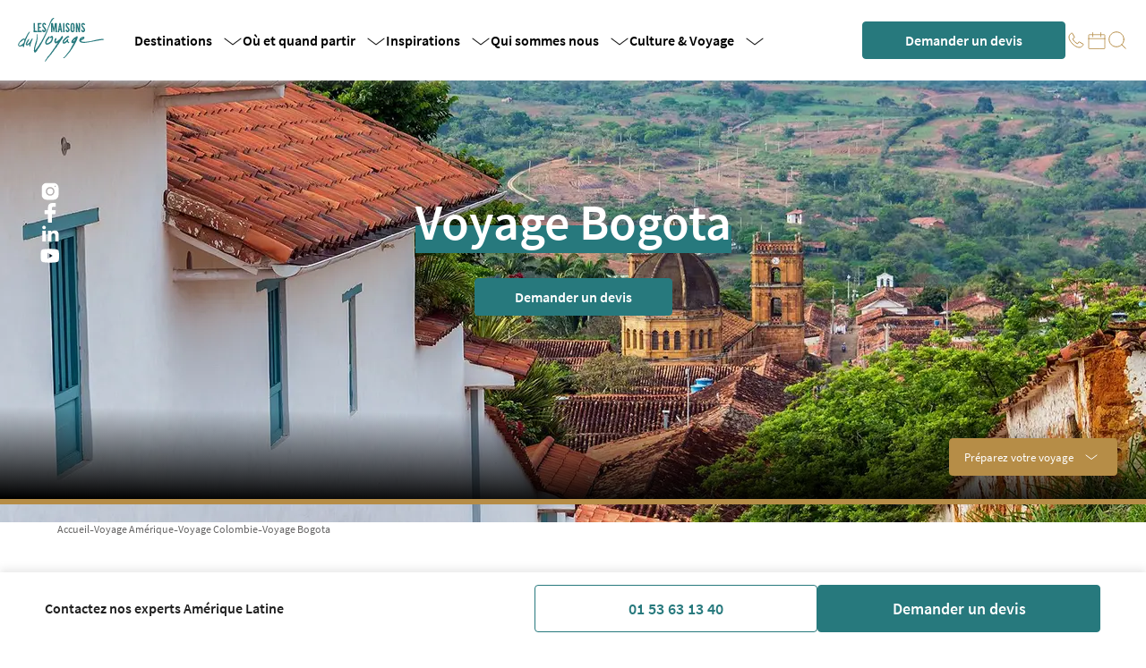

--- FILE ---
content_type: text/javascript; charset=utf-8
request_url: https://www.maisonsduvoyage.com/_nuxt/BWzY91O7.js
body_size: 8626
content:
import{af as $,ag as N,ah as I,ai as R,aj as E,j as L,ak as A,i as P}from"./DknFW0oO.js";import{l as v,k as U,a as W,C as H,m as B}from"./BOyAVaZt.js";async function D(e,t){return await F(t).catch(i=>(console.error("Failed to get image meta for "+t,i+""),{width:0,height:0,ratio:0}))}async function F(e){if(typeof Image>"u")throw new TypeError("Image not supported");return new Promise((t,r)=>{const i=new Image;i.onload=()=>{const o={width:i.width,height:i.height,ratio:i.width/i.height};t(o)},i.onerror=o=>r(o),i.src=e})}function S(e){return t=>t?e[t]||t:e.missingValue}function C({formatter:e,keyMap:t,joinWith:r="/",valueMap:i}={}){e||(e=(s,n)=>`${s}=${n}`),t&&typeof t!="function"&&(t=S(t));const o=i||{};return Object.keys(o).forEach(s=>{typeof o[s]!="function"&&(o[s]=S(o[s]))}),(s={})=>Object.entries(s).filter(([a,c])=>typeof c<"u").map(([a,c])=>{const u=o[a];return typeof u=="function"&&(c=u(s[a])),a=typeof t=="function"?t(a):a,e(a,c)}).join(r)}function m(e=""){if(typeof e=="number")return e;if(typeof e=="string"&&e.replace("px","").match(/^\d+$/g))return parseInt(e,10)}function G(e=""){if(e===void 0||!e.length)return[];const t=new Set;for(const r of e.split(" ")){const i=parseInt(r.replace("x",""));i&&t.add(i)}return Array.from(t)}function T(e){if(e.length===0)throw new Error("`densities` must not be empty, configure to `1` to render regular size only (DPR 1.0)")}function V(e){const t={};if(typeof e=="string")for(const r of e.split(/[\s,]+/).filter(i=>i)){const i=r.split(":");i.length!==2?t["1px"]=i[0].trim():t[i[0].trim()]=i[1].trim()}else Object.assign(t,e);return t}function J(e){const t={options:e},r=(o,s={})=>O(t,o,s),i=(o,s={},n={})=>r(o,{...n,modifiers:E(s,n.modifiers||{})}).url;for(const o in e.presets)i[o]=(s,n,a)=>i(s,n,{...e.presets[o],...a});return i.options=e,i.getImage=r,i.getMeta=(o,s)=>X(t,o,s),i.getSizes=(o,s)=>Z(t,o,s),t.$img=i,i}async function X(e,t,r){const i=O(e,t,{...r});return typeof i.getMeta=="function"?await i.getMeta():await D(e,i.url)}function O(e,t,r){var u,f;if(typeof t!="string"||t==="")throw new TypeError(`input must be a string (received ${typeof t}: ${JSON.stringify(t)})`);if(t.startsWith("data:"))return{url:t};const{provider:i,defaults:o}=Q(e,r.provider||e.options.provider),s=Y(e,r.preset);if(t=$(t)?t:N(t),!i.supportsAlias)for(const h in e.options.alias)t.startsWith(h)&&(t=I(e.options.alias[h],t.substr(h.length)));if(i.validateDomains&&$(t)){const h=R(t).host;if(!e.options.domains.find(w=>w===h))return{url:t}}const n=E(r,s,o);n.modifiers={...n.modifiers};const a=n.modifiers.format;(u=n.modifiers)!=null&&u.width&&(n.modifiers.width=m(n.modifiers.width)),(f=n.modifiers)!=null&&f.height&&(n.modifiers.height=m(n.modifiers.height));const c=i.getImage(t,n,e);return c.format=c.format||a||"",c}function Q(e,t){const r=e.options.providers[t];if(!r)throw new Error("Unknown provider: "+t);return r}function Y(e,t){if(!t)return{};if(!e.options.presets[t])throw new Error("Unknown preset: "+t);return e.options.presets[t]}function Z(e,t,r){var g,b,x,_,z;const i=m((g=r.modifiers)==null?void 0:g.width),o=m((b=r.modifiers)==null?void 0:b.height),s=V(r.sizes),n=(x=r.densities)!=null&&x.trim()?G(r.densities.trim()):e.options.densities;T(n);const a=i&&o?o/i:0,c=[],u=[];if(Object.keys(s).length>=1){for(const l in s){const p=j(l,String(s[l]),o,a,e);if(p!==void 0){c.push({size:p.size,screenMaxWidth:p.screenMaxWidth,media:`(max-width: ${p.screenMaxWidth}px)`});for(const y of n)u.push({width:p._cWidth*y,src:M(e,t,r,p,y)})}}K(c)}else for(const l of n){const p=Object.keys(s)[0];let y=j(p,String(s[p]),o,a,e);y===void 0&&(y={size:"",screenMaxWidth:0,_cWidth:(_=r.modifiers)==null?void 0:_.width,_cHeight:(z=r.modifiers)==null?void 0:z.height}),u.push({width:l,src:M(e,t,r,y,l)})}ee(u);const f=u[u.length-1],h=c.length?c.map(l=>`${l.media?l.media+" ":""}${l.size}`).join(", "):void 0,w=h?"w":"x",d=u.map(l=>`${l.src} ${l.width}${w}`).join(", ");return{sizes:h,srcset:d,src:f==null?void 0:f.src}}function j(e,t,r,i,o){const s=o.options.screens&&o.options.screens[e]||parseInt(e),n=t.endsWith("vw");if(!n&&/^\d+$/.test(t)&&(t=t+"px"),!n&&!t.endsWith("px"))return;let a=parseInt(t);if(!s||!a)return;n&&(a=Math.round(a/100*s));const c=i?Math.round(a*i):r;return{size:t,screenMaxWidth:s,_cWidth:a,_cHeight:c}}function M(e,t,r,i,o){return e.$img(t,{...r.modifiers,width:i._cWidth?i._cWidth*o:void 0,height:i._cHeight?i._cHeight*o:void 0},r)}function K(e){var r;e.sort((i,o)=>i.screenMaxWidth-o.screenMaxWidth);let t=null;for(let i=e.length-1;i>=0;i--){const o=e[i];o.media===t&&e.splice(i,1),t=o.media}for(let i=0;i<e.length;i++)e[i].media=((r=e[i+1])==null?void 0:r.media)||""}function ee(e){e.sort((r,i)=>r.width-i.width);let t=null;for(let r=e.length-1;r>=0;r--){const i=e[r];i.width===t&&e.splice(r,1),t=i.width}}const te=S({fill:"resize",inside:"contain",outside:"contain",cover:"cover",contain:"inside",missingValue:"cover"}),ie=C({keyMap:{format:"output",quality:"quality",background:"background",focus:"focus",zoom:"zoom"},valueMap:{format(e){return e==="jpg"?"jpeg":e},background(e){return e.startsWith("#")?e.replace("#",""):e},focus:{auto:"auto",faces:"faces",north:"50px0p",northEast:"100px0p",northWest:"0px0p",west:"0px50p",southWest:"100px100p",south:"50px100p",southEast:"0px100p",east:"100px50p",center:"50px50p"}},joinWith:"/",formatter:(e,t)=>`${e}=${t}`}),re=(e,{modifiers:t={},baseURL:r="/"}={})=>{const{width:i,height:o,fit:s,...n}=t;let a=i,c=o;(i||o)&&(s&&s==="outside"&&(a=Math.max(i||0,o||0),c=Math.max(i||0,o||0)),n[te(s)]=`${a||"-"}x${c||"-"}`);const u=ie(n);return{url:I(r,e+(u?"?twic=v1/"+u:""))}},oe=Object.freeze(Object.defineProperty({__proto__:null,getImage:re},Symbol.toStringTag,{value:"Module"})),k={screens:{xs:320,sm:640,md:768,lg:1024,xl:1280,xxl:1536,"2xl":1536},presets:{},provider:"twicpics",domains:[],alias:{},densities:[1,2],format:["webp","webp"],quality:60};k.providers={twicpics:{provider:oe,defaults:{baseURL:"https://cms-lmdv.twic.pics"}}};const q=()=>{const e=L(),t=A();return t.$img||t._img||(t._img=J({...k,nuxt:{baseURL:e.app.baseURL}}))};function se(e){var t;(t=performance==null?void 0:performance.mark)==null||t.call(performance,"mark_feature_usage",{detail:{feature:e}})}const ne={src:{type:String,required:!0},format:{type:String,default:void 0},quality:{type:[Number,String],default:void 0},background:{type:String,default:void 0},fit:{type:String,default:void 0},modifiers:{type:Object,default:void 0},preset:{type:String,default:void 0},provider:{type:String,default:void 0},sizes:{type:[Object,String],default:void 0},densities:{type:String,default:void 0},preload:{type:Boolean,default:void 0},width:{type:[String,Number],default:void 0},height:{type:[String,Number],default:void 0},alt:{type:String,default:void 0},referrerpolicy:{type:String,default:void 0},usemap:{type:String,default:void 0},longdesc:{type:String,default:void 0},ismap:{type:Boolean,default:void 0},loading:{type:String,default:void 0,validator:e=>["lazy","eager"].includes(e)},crossorigin:{type:[Boolean,String],default:void 0,validator:e=>["anonymous","use-credentials","",!0,!1].includes(e)},decoding:{type:String,default:void 0,validator:e=>["async","auto","sync"].includes(e)},nonce:{type:[String],default:void 0}},ae=e=>{const t=v(()=>({provider:e.provider,preset:e.preset})),r=v(()=>({width:m(e.width),height:m(e.height),alt:e.alt,referrerpolicy:e.referrerpolicy,usemap:e.usemap,longdesc:e.longdesc,ismap:e.ismap,crossorigin:e.crossorigin===!0?"anonymous":e.crossorigin||void 0,loading:e.loading,decoding:e.decoding,nonce:e.nonce})),i=q(),o=v(()=>({...e.modifiers,width:m(e.width),height:m(e.height),format:e.format,quality:e.quality||i.options.quality,background:e.background,fit:e.fit}));return{options:t,attrs:r,modifiers:o}},de={...ne,placeholder:{type:[Boolean,String,Number,Array],default:void 0}},fe=U({name:"NuxtImg",props:de,emits:["load","error"],setup:(e,t)=>{const r=q(),i=ae(e),o=W(!1),s=v(()=>r.getSizes(e.src,{...i.options.value,sizes:e.sizes,densities:e.densities,modifiers:{...i.modifiers.value,width:m(e.width),height:m(e.height)}})),n=v(()=>{const d={...i.attrs.value,"data-nuxt-img":""};return(!e.placeholder||o.value)&&(d.sizes=s.value.sizes,d.srcset=s.value.srcset),d}),a=v(()=>{let d=e.placeholder;if(d===""&&(d=!0),!d||o.value)return!1;if(typeof d=="string")return d;const g=Array.isArray(d)?d:typeof d=="number"?[d,d]:[10,10];return r(e.src,{...i.modifiers.value,width:g[0],height:g[1],quality:g[2]||50,blur:g[3]||3},i.options.value)}),c=v(()=>e.sizes?s.value.src:r(e.src,i.modifiers.value,i.options.value)),u=v(()=>a.value?a.value:c.value);if(e.preload){const d=Object.values(s.value).every(g=>g);P({link:[{rel:"preload",as:"image",nonce:e.nonce,...d?{href:s.value.src,imagesizes:s.value.sizes,imagesrcset:s.value.srcset}:{href:u.value}}]})}const f=W(),w=A().isHydrating;return H(()=>{if(a.value){const d=new Image;d.src=c.value,e.sizes&&(d.sizes=s.value.sizes||"",d.srcset=s.value.srcset),d.onload=g=>{o.value=!0,t.emit("load",g)},se("nuxt-image");return}f.value&&(f.value.complete&&w&&(f.value.getAttribute("data-error")?t.emit("error",new Event("error")):t.emit("load",new Event("load"))),f.value.onload=d=>{t.emit("load",d)},f.value.onerror=d=>{t.emit("error",d)})}),()=>B("img",{ref:f,src:u.value,...n.value,...t.attrs})}});export{fe as _};


--- FILE ---
content_type: text/javascript; charset=utf-8
request_url: https://www.maisonsduvoyage.com/_nuxt/oYQC_X65.js
body_size: -424
content:
import{v as c,w as l,B as e}from"./DknFW0oO.js";async function f({filters:a,populate:o,fields:n,isEnabled:s=!0}){var t;const{find:i}=c();if(!s)return{category:void 0};const u={...{},...o},{data:r}=await l(`${e.CATEGORIES}-${JSON.stringify(a)}`,()=>i(e.CATEGORIES,{populate:u,filters:a,fields:n,pagination:{start:0,limit:1,withCount:!1}}));return{category:(t=r.value)==null?void 0:t.data[0]}}export{f as u};


--- FILE ---
content_type: text/javascript; charset=utf-8
request_url: https://www.maisonsduvoyage.com/_nuxt/DQtqZwGt.js
body_size: 481
content:
import{_ as f}from"./B2IKumxy.js";import{s as v,b as g,o as h}from"./DknFW0oO.js";import{k as b,a as n,D as w,J as l,L as c,S as _,u as e,T as t,ac as u,Q as m}from"./BOyAVaZt.js";const k={class:"section-newsletter-banner"},N={class:"content"},y={class:"header"},S={class:"top"},x={class:"title"},B={key:1,class:"modal form-container"},C=b({__name:"SectionNewsletterBanner",setup(I){const{getNewsletter:a}=v(g()),s=n(!1),o=n(null),r=n("");function i(){o.value&&(r.value=o.value.value),s.value=!s.value}return(T,V)=>{const d=w("TwicImg"),p=f;return l(),c("section",k,[_(d,{class:"bg-image",alt:"newsletter-image",src:e(a).image.data.attributes.url,ratio:"none"},null,8,["src"]),t("div",N,[t("header",y,[t("div",S,[t("span",x,u(e(a).title),1)])]),t("input",{ref_key:"emailInput",ref:o,placeholder:"email@address.com",type:"text",class:"input"},null,512),t("button",{class:"register-button",onClick:i},u(e(a).cta),1)]),e(s)?(l(),c("div",{key:0,class:"overlay",onClick:i})):m("",!0),e(s)?(l(),c("div",B,[_(p,{title:!0,email:e(r)},null,8,["email"])])):m("",!0)])}}}),H=h(C,[["__scopeId","data-v-e39d69b0"]]);export{H as default};


--- FILE ---
content_type: text/javascript; charset=utf-8
request_url: https://www.maisonsduvoyage.com/_nuxt/C4dWai-p.js
body_size: -404
content:
import{u}from"./DknFW0oO.js";function n(s=[]){const r=u().fullPath.slice(1);return r.split("/").map((e,t)=>({name:s[t]??e.charAt(0).toUpperCase()+e.slice(1),url:`/${r.split("/").slice(0,t+1).join("/")}`})).filter(e=>e.name!=="")}export{n as u};


--- FILE ---
content_type: text/javascript; charset=utf-8
request_url: https://www.maisonsduvoyage.com/_nuxt/jyDEaLo2.js
body_size: 185
content:
import{u as _,m as u,D as p,o as g}from"./DknFW0oO.js";import{k as h,J as t,L as r,T as e,U as x,V as y,S as l,a3 as f,a4 as k,ac as a,M as v,Q as V,R as B}from"./BOyAVaZt.js";const C={class:"content"},F={class:"menu"},N=h({__name:"FooterSecondary",setup(w){const s=[{name:"Contact",slug:"mailto:info@lesmaisonsduvoyage.com"}],n=`© ${new Date().getFullYear()} Les Maisons du Voyage`,m=_().name==="geographiczoneslug-countryslug-travelstyleslug-productid";return(L,M)=>{const c=u,i=p;return t(),r("footer",{class:B(["footer-secondary",{margin:m}])},[e("div",C,[e("div",F,[(t(),r(x,null,y(s,(o,d)=>l(i,{key:o.slug,class:"menu-link",to:o.slug},{default:f(()=>[k(a(o.name)+" ",1),d!==s.length-1?(t(),v(c,{key:0,name:"dot",class:"dot",height:"4px",width:"4px"})):V("",!0)]),_:2},1032,["to"])),64)),e("span",{class:"date-item"},a(n))]),e("span",{class:"date-item-mobile"},a(n))]),l(c,{class:"lmdv-logo",height:"49px",width:"100px",name:"lmdv-logo"})],2)}}}),z=g(N,[["__scopeId","data-v-adce85a5"]]);export{z as default};


--- FILE ---
content_type: text/javascript; charset=utf-8
request_url: https://www.maisonsduvoyage.com/_nuxt/B2IKumxy.js
body_size: 3108
content:
import{aq as d,m as $,o as B}from"./DknFW0oO.js";import{k as R,a as C,b as q,u as t,J as n,L as m,T as e,Q as c,ad as _,am as E,R as v,ac as f,aq as h,af as F,S as P,a6 as D,a7 as J}from"./BOyAVaZt.js";const i=u=>(D("data-v-74f05d14"),u=u(),J(),u),O={key:0},j={key:0,class:"form-title"},A=i(()=>e("span",null,"Soyez informé en avant-première de tous nos voyages et de tous nos circuits",-1)),Q={class:"form-group"},Z=i(()=>e("label",{for:"civility"},"Civilité *",-1)),G=i(()=>e("option",{value:"",disabled:""},"Choisir...",-1)),H=i(()=>e("option",{value:"Mr."},"Monsieur",-1)),K=i(()=>e("option",{value:"Ms."},"Madame",-1)),W=[G,H,K],X={key:0,class:"error"},Y={class:"form-group"},ee=i(()=>e("label",{for:"firstName"},"Prénom *",-1)),te={key:0,class:"error"},oe={class:"form-group"},se=i(()=>e("label",{for:"lastName"},"Nom *",-1)),ie={key:0,class:"error"},ae={class:"form-group"},le=i(()=>e("label",{for:"zipCode"},"Code Postal",-1)),re={key:0,class:"error"},ne={class:"form-group"},me=i(()=>e("label",{for:"email"},"Email *",-1)),de={key:0,class:"error"},ce=i(()=>e("button",null,"Je m'inscris",-1)),ue={key:1},pe={class:"form-validation"},_e=i(()=>e("p",{class:"form-validation-message"},"Merci de votre inscription",-1)),ve=R({__name:"NewsletterSubscribe",props:{title:{type:Boolean},email:{}},setup(u){const k=u,y=C(!1),g=d("utm_source"),b=d("utm_medium"),z=d("utm_campaign"),S=d("utm_term"),x=d("utm_content"),M=d("gclid"),V=d("referrer"),o=C({civility:"",firstName:"",lastName:"",zipCode:"",email:"",utmSource:g.value??"",utmMedium:b.value??"",utmCampaign:z.value??"",utmTerm:S.value??"",utmContent:x.value??"",gclid:M.value??"",referrer:V.value??""}),s=C({civility:"",firstName:"",lastName:"",zipCode:"",email:""}),w=/^[^\s@]+@[^\s@]+\.[^\s@]+$/,N=/^[A-Za-zÀ-ÖØ-öø-ÿ\s-]+$/,L=/^\d*$/,I=()=>(s.value.civility=o.value.civility?"":"La civilité est requise.",s.value.firstName=N.test(o.value.firstName)?"":"Le prénom est vide ou contient des caractères invalides.",s.value.lastName=N.test(o.value.lastName)?"":"Le nom est vide ou contient des caractères invalides.",s.value.email=w.test(o.value.email)?"":"L'email est invalide.",s.value.zipCode=L.test(o.value.zipCode)?"":"Le code postal est invalide.",Object.values(s.value).every(r=>r==="")),p=r=>s.value[r]!=="",T=()=>{I()&&(y.value=!0,$fetch("/api/newsletter/lead",{method:"POST",body:o.value}))};return q(()=>k.email,r=>{r&&(o.value.email=r)},{immediate:!0}),(r,a)=>{const U=$;return t(y)?(n(),m("div",ue,[e("div",pe,[P(U,{name:"check-circle",height:"54px",width:"54px",stroke:"var(--color-green)"}),_e])])):(n(),m("div",O,[e("form",{onSubmit:F(T,["prevent"])},[r.title?(n(),m("span",j,"Newsletters")):c("",!0),A,e("div",Q,[Z,_(e("select",{id:"civility","onUpdate:modelValue":a[0]||(a[0]=l=>t(o).civility=l),class:v({"input-error":p("civility")})},W,2),[[E,t(o).civility]]),t(s).civility?(n(),m("span",X,f(t(s).civility),1)):c("",!0)]),e("div",Y,[ee,_(e("input",{id:"firstName","onUpdate:modelValue":a[1]||(a[1]=l=>t(o).firstName=l),type:"text",class:v({"input-error":p("firstName")})},null,2),[[h,t(o).firstName]]),t(s).firstName?(n(),m("span",te,f(t(s).firstName),1)):c("",!0)]),e("div",oe,[se,_(e("input",{id:"lastName","onUpdate:modelValue":a[2]||(a[2]=l=>t(o).lastName=l),type:"text",class:v({"input-error":p("lastName")})},null,2),[[h,t(o).lastName]]),t(s).lastName?(n(),m("span",ie,f(t(s).lastName),1)):c("",!0)]),e("div",ae,[le,_(e("input",{id:"zipCode","onUpdate:modelValue":a[3]||(a[3]=l=>t(o).zipCode=l),type:"text",class:v({"input-error":p("zipCode")})},null,2),[[h,t(o).zipCode]]),t(s).zipCode?(n(),m("span",re,f(t(s).zipCode),1)):c("",!0)]),e("div",ne,[me,_(e("input",{id:"email","onUpdate:modelValue":a[4]||(a[4]=l=>t(o).email=l),type:"email",class:v({"input-error":p("email")})},null,2),[[h,t(o).email]]),t(s).email?(n(),m("span",de,f(t(s).email),1)):c("",!0)]),ce],32)]))}}}),Ce=B(ve,[["__scopeId","data-v-74f05d14"]]);export{Ce as _};


--- FILE ---
content_type: text/javascript; charset=utf-8
request_url: https://www.maisonsduvoyage.com/_nuxt/DLldCOSM.js
body_size: 332
content:
import{m as v,o as _}from"./DknFW0oO.js";import{k,a as g,l as w,w as C,D as I,J as t,L as r,S as l,u as a,af as p,Q as u,R as b}from"./BOyAVaZt.js";const S=k({__name:"ProductCardImageSlider",props:{images:{},large:{type:Boolean,default:!1}},setup(f){const n=f,i=g(n.images[0]),e=g(0),c=w(()=>n.large?"12px":"8px");return C(()=>i.value=n.images[e.value]),(s,o)=>{const d=I("TwicImg"),m=v;return t(),r("div",{class:b(["image-slider",{large:s.large}])},[l(d,{class:"image-product",src:a(i),alt:"Suggestion",ratio:"none"},null,8,["src"]),s.images.length>1?(t(),r("span",{key:0,class:"arrow left","aria-label":"slide-left",onClick:o[0]||(o[0]=p(h=>e.value=a(e)>0?a(e)-1:s.images.length-1,["prevent"]))},[l(m,{class:"icon",name:"left",height:a(c),stroke:"var(--color-black)"},null,8,["height"])])):u("",!0),s.images.length>1?(t(),r("span",{key:1,class:"arrow right","aria-label":"slide-right",onClick:o[1]||(o[1]=p(h=>e.value=a(e)===s.images.length-1?0:e.value+=1,["prevent"]))},[l(m,{class:"icon",name:"right",height:a(c),stroke:"var(--color-black)"},null,8,["height"])])):u("",!0)],2)}}}),B=_(S,[["__scopeId","data-v-5f18f811"]]);export{B as _};


--- FILE ---
content_type: text/javascript; charset=utf-8
request_url: https://www.maisonsduvoyage.com/_nuxt/adTGNRdk.js
body_size: -163
content:
import{v as r,w as u,B as i}from"./DknFW0oO.js";async function c(){var a,t,n;const{findOne:s}=r(),{data:e}=await u(i.JOURNEY_PAGE,()=>s(i.JOURNEY_PAGE,{populate:{reinsuranceSection:{fields:["*"]},defaultReinsurances:{fields:["*"]},moreInfoSection:{fields:["title","description","CTA","image"],populate:{CTA:{fields:["label","url"]},image:{fields:["url","alternativeText"]}}}}}),"$2baoFcCDZU");return{reinsuranceSection:(a=e.value)==null?void 0:a.data.attributes.reinsuranceSection,defaultReinsurances:(t=e.value)==null?void 0:t.data.attributes.defaultReinsurances,moreInfoSection:(n=e.value)==null?void 0:n.data.attributes.moreInfoSection}}export{c as u};


--- FILE ---
content_type: text/javascript; charset=utf-8
request_url: https://www.maisonsduvoyage.com/_nuxt/CZwDhMxH.js
body_size: 291
content:
import{v,w,B as e}from"./DknFW0oO.js";async function y({geographicZoneSlug:s,countrySlug:i}={},o){var l;const{find:n}=v(),u=o?{...o,withCount:!1}:{start:0,limit:5,withCount:!1},t={filters:{tags:{slug:{$ne:"catalogues"}},sfCampaignStatus:"active",privateEvent:!1},populate:{image:{fields:["url","alternativeText"]},tags:{fields:["*"]},geographicZones:{fields:["name","slug"]},countries:{fields:["name","slug"]}},pagination:u,sort:["startDate:ASC"]},{data:f,pending:c}=await w(`${e.EVENTS}`,async()=>!s&&!i?await r():i?await g():await d());return{events:(l=f.value)==null?void 0:l.data,pending:c};async function r(){return await n(e.EVENTS,t)}async function d(){const a=await n(e.EVENTS,{...t,filters:{...t.filters,geographicZones:{slug:s}}});return a.data.length>0?a:await r()}async function g(){const a=await n(e.EVENTS,{...t,filters:{...t.filters,countries:{slug:i}}}),p=await n(e.EVENTS,{...t,filters:{...t.filters,geographicZones:{slug:s},id:{$not:a.data.map(E=>E.id)}},pagination:{...t.pagination,limit:t.pagination.limit-a.data.length}});return a.data.push(...p.data),a.data.length>0?a:await r()}}export{y as u};


--- FILE ---
content_type: text/javascript; charset=utf-8
request_url: https://www.maisonsduvoyage.com/_nuxt/BlTFHVqV.js
body_size: 25
content:
import{a as l,C as u,n as _,j as f,k as d,J as i,L as c,u as v,W as m}from"./BOyAVaZt.js";import{o as p}from"./DknFW0oO.js";function b(a){const s=l(!1),t=l(null);let e=null,o=null;u(async()=>{await _(),o=setTimeout(()=>{t.value&&!s.value&&(e=new IntersectionObserver(([n])=>{n!=null&&n.isIntersecting&&(s.value=!0,r())},{rootMargin:"50px",threshold:.1,...a}),e.observe(t.value))},100)});const r=()=>{e&&t.value&&e.unobserve(t.value),e&&(e.disconnect(),e=null),o&&(clearTimeout(o),o=null)};return f(r),{isVisible:s,target:t}}const k={key:1,class:"loader mx-auto my-[40px] text-base"},x=d({__name:"IntersectionObserverLoader",setup(a){const{isVisible:s,target:t}=b();return(e,o)=>(i(),c("div",{ref_key:"target",ref:t,class:"block"},[v(s)?m(e.$slots,"default",{key:0},void 0,!0):(i(),c("div",k))],512))}}),h=p(x,[["__scopeId","data-v-c4b43438"]]);export{h as _};


--- FILE ---
content_type: text/javascript; charset=utf-8
request_url: https://www.maisonsduvoyage.com/_nuxt/_QgTmUO-.js
body_size: 334
content:
import{m as d,o as i}from"./DknFW0oO.js";import{k as m,C as _,o as l,J as u,L as f,T as a,S as v,Q as k,a6 as h,a7 as w}from"./BOyAVaZt.js";const y=e=>(h("data-v-5ee4c74f"),e=e(),w(),e),x={class:"appointment-modal"},B=y(()=>a("iframe",{id:"app_iframe",src:"https://prendrerdv.espacerendezvous.com/rdvclient/maisonsduvoyage",frameborder:"0",width:"800",height:"500",class:"resp-iframe"},null,-1)),C=m({__name:"AppointmentModal",props:{isOpen:{type:Boolean}},emits:["close"],setup(e,{emit:p}){const t=p;function s(n){n.key==="Escape"&&t("close")}return _(()=>{document.addEventListener("keydown",s)}),l(()=>{document.removeEventListener("keydown",s)}),(n,o)=>{const c=d;return n.isOpen?(u(),f("div",{key:0,class:"appointment-modal-wrapper",onClick:o[1]||(o[1]=r=>t("close"))},[a("div",x,[v(c,{name:"close",class:"close-button",width:"20px",height:"20px",onClick:o[0]||(o[0]=r=>t("close"))}),B])])):k("",!0)}}}),S=i(C,[["__scopeId","data-v-5ee4c74f"]]);export{S as _};


--- FILE ---
content_type: text/javascript; charset=utf-8
request_url: https://www.maisonsduvoyage.com/_nuxt/CvkakvQb.js
body_size: 4420
content:
import{_ as X}from"./DLldCOSM.js";import{_ as Y}from"./Cfh0YLmC.js";import{X as H,U as Q,V as q,az as K,m as Z,D as ee,o as te,ak as ne,aA as re,j as ae,am as S,an as oe}from"./DknFW0oO.js";import{f as ie}from"./z4Sll0nr.js";import{k as se,l as G,J as w,M as ce,a3 as le,T as r,R as A,u as g,L as de,ac as b,Q as ue,S as h,a6 as fe,a7 as me}from"./BOyAVaZt.js";const $=e=>(fe("data-v-71430649"),e=e(),me(),e),_e={class:"image-container flex"},ge=$(()=>r("div",{class:"gradient"},null,-1)),pe={class:"top-banner-image"},ve={class:"bottom-container"},be={class:"information-container"},he={class:"top-info flex"},Te={class:"flex"},xe={class:"days-nights-info flex"},ye={class:"flex items-center"},Se={class:"flex items-center"},je={class:"price-info flex"},Ie={class:"from-price-wrapper flex"},$e=$(()=>r("span",{class:"from-price"},"à partir de",-1)),Oe={class:"price"},Ee=$(()=>r("span",{class:"discover-button"},"En découvrir +",-1)),ke=se({__name:"GlobalSearchJourneyCard",props:{journey:{},large:{type:Boolean,default:!1}},setup(e){const{journey:t}=e,a=G(()=>ie(t.price??0)),i=t.label?H[t.label]:void 0,s=t.generalTravelType?Q[t.generalTravelType]:"",d=t.generalTravelType?q[t.generalTravelType]:"",l=`<span class="title">${t.title}</span>`;return(o,c)=>{const m=X,x=Y,u=Z,p=ee;return w(),ce(p,{href:`/${t.journeySlug}`},{default:le(()=>{var _;return[r("section",{class:A(["journey-card",{large:o.large}])},[r("div",_e,[ge,r("div",pe,[g(i)?(w(),de("div",{key:0,class:A(["favorite",{"t-large":o.large}])},b(g(i)),3)):ue("",!0)]),h(m,{class:"flex",images:((_=t.imageSlugs)==null?void 0:_.slice(0,10))??[],large:o.large},null,8,["images","large"]),h(x,{class:"journey-name",text:l})]),r("div",ve,[r("div",be,[r("div",he,[r("div",Te,[h(u,{name:g(K)(g(d)),class:"info-icon",stroke:"var(--color-gold)",width:"22px",height:"22px"},null,8,["name"]),r("span",null,b(g(s)),1)])]),r("div",xe,[r("div",ye,[h(u,{name:"day",class:"info-icon",stroke:"var(--color-green)",width:"22px",height:"22px"}),r("span",null,b(t.days)+" jours ",1)]),r("div",Se,[h(u,{name:"night",class:"info-icon night-icon",stroke:"var(--color-green)",width:"16px",height:"16px"}),r("span",null,b(t.nights)+" nuits ",1)])])]),r("div",je,[r("div",Ie,[$e,r("div",Oe,b(g(a)),1)]),Ee])])],2)]}),_:1},8,["href"])}}}),Pt=te(ke,[["__scopeId","data-v-71430649"]]),we=()=>ne().$algolia;function Ae(e){const t=we();return t==null?void 0:t.initIndex(e)}function Bt(e){const t=ae(),a=e||t.public.algolia.globalIndex;if(!a)throw new Error("`[@nuxtjs/algolia]` Cannot search in Algolia without `globalIndex` or `indexName` passed as a parameter");const i=Ae(a),s=re(`${a}-search-result`,()=>null),d=async({query:l,requestOptions:o})=>{const c=await i.search(l,o);return s.value=c,c};return{result:G(()=>s.value),search:d}}function Ne(e){var t=typeof e;return e!=null&&(t=="object"||t=="function")}var M=Ne,Ce=typeof S=="object"&&S&&S.Object===Object&&S,Le=Ce,Re=Le,Pe=typeof self=="object"&&self&&self.Object===Object&&self,Be=Re||Pe||Function("return this")(),V=Be,Ge=V,Me=function(){return Ge.Date.now()},Ve=Me,We=/\s/;function De(e){for(var t=e.length;t--&&We.test(e.charAt(t)););return t}var Fe=De,Ue=Fe,ze=/^\s+/;function Je(e){return e&&e.slice(0,Ue(e)+1).replace(ze,"")}var Xe=Je,Ye=V,He=Ye.Symbol,W=He,N=W,D=Object.prototype,Qe=D.hasOwnProperty,qe=D.toString,T=N?N.toStringTag:void 0;function Ke(e){var t=Qe.call(e,T),a=e[T];try{e[T]=void 0;var i=!0}catch{}var s=qe.call(e);return i&&(t?e[T]=a:delete e[T]),s}var Ze=Ke,et=Object.prototype,tt=et.toString;function nt(e){return tt.call(e)}var rt=nt,C=W,at=Ze,ot=rt,it="[object Null]",st="[object Undefined]",L=C?C.toStringTag:void 0;function ct(e){return e==null?e===void 0?st:it:L&&L in Object(e)?at(e):ot(e)}var lt=ct;function dt(e){return e!=null&&typeof e=="object"}var ut=dt,ft=lt,mt=ut,_t="[object Symbol]";function gt(e){return typeof e=="symbol"||mt(e)&&ft(e)==_t}var pt=gt,vt=Xe,R=M,bt=pt,P=NaN,ht=/^[-+]0x[0-9a-f]+$/i,Tt=/^0b[01]+$/i,xt=/^0o[0-7]+$/i,yt=parseInt;function St(e){if(typeof e=="number")return e;if(bt(e))return P;if(R(e)){var t=typeof e.valueOf=="function"?e.valueOf():e;e=R(t)?t+"":t}if(typeof e!="string")return e===0?e:+e;e=vt(e);var a=Tt.test(e);return a||xt.test(e)?yt(e.slice(2),a?2:8):ht.test(e)?P:+e}var jt=St,It=M,I=Ve,B=jt,$t="Expected a function",Ot=Math.max,Et=Math.min;function kt(e,t,a){var i,s,d,l,o,c,m=0,x=!1,u=!1,p=!0;if(typeof e!="function")throw new TypeError($t);t=B(t)||0,It(a)&&(x=!!a.leading,u="maxWait"in a,d=u?Ot(B(a.maxWait)||0,t):d,p="trailing"in a?!!a.trailing:p);function _(n){var f=i,v=s;return i=s=void 0,m=n,l=e.apply(v,f),l}function F(n){return m=n,o=setTimeout(y,t),x?_(n):l}function U(n){var f=n-c,v=n-m,k=t-f;return u?Et(k,d-v):k}function O(n){var f=n-c,v=n-m;return c===void 0||f>=t||f<0||u&&v>=d}function y(){var n=I();if(O(n))return E(n);o=setTimeout(y,U(n))}function E(n){return o=void 0,p&&i?_(n):(i=s=void 0,l)}function z(){o!==void 0&&clearTimeout(o),m=0,i=c=s=o=void 0}function J(){return o===void 0?l:E(I())}function j(){var n=I(),f=O(n);if(i=arguments,s=this,c=n,f){if(o===void 0)return F(c);if(u)return clearTimeout(o),o=setTimeout(y,t),_(c)}return o===void 0&&(o=setTimeout(y,t)),l}return j.cancel=z,j.flush=J,j}var wt=kt;const Gt=oe(wt);export{Pt as _,Gt as d,Bt as u};


--- FILE ---
content_type: text/javascript; charset=utf-8
request_url: https://www.maisonsduvoyage.com/_nuxt/MBWwvUjj.js
body_size: 5953
content:
import{s as T,b as q,y as D,J as R,m as j,D as F,o as z}from"./DknFW0oO.js";import{_ as $}from"./BWzY91O7.js";import{k as J,a as C,b as I,J as e,L as o,T as n,S as v,R as V,u as s,ac as r,Q as h,M as f,a3 as k,U as l,V as m,a4 as S,a6 as Q,a7 as G}from"./BOyAVaZt.js";import{u as H}from"./BzcqU9e9.js";import"./VhKtfXmX.js";import"./_QgTmUO-.js";import"./CCtX5dV-.js";import"./CYcWim7F.js";import"./B-dksMZM.js";import"./CPiobvd_.js";import"./UWYFIdLf.js";import"./CGEW_Adj.js";import"./CvkakvQb.js";import"./DLldCOSM.js";import"./Cfh0YLmC.js";import"./z4Sll0nr.js";import"./Op_DOnj_.js";import"./DSduEfno.js";import"./C6IAuZA8.js";import"./D7TshmoT.js";import"./Cc0DaKcO.js";function K(){return{agencyInfos:{time:{start:10,end:19},summertime:{start:10,end:18},emailAddress:"info@lesmaisonsduvoyage.com",address:"76 rue Bonaparte, Paris 6ème"},continents:[{name:"Afrique",phoneNumber:"01 56 81 38 29"},{name:"Indes",phoneNumber:"01 56 81 38 38"},{name:"Europe",phoneNumber:"01 56 81 38 30"},{name:"Orient",phoneNumber:"01 56 81 38 30"},{name:"Océanie",phoneNumber:"01 70 36 35 40"},{name:"Amérique du Nord",phoneNumber:"01 53 63 13 43"},{name:"Amérique latine",phoneNumber:"01 53 63 13 40"},{name:"Asie",phoneNumber:"01 40 51 95 15"},{name:"Chine",phoneNumber:"01 40 51 95 00"},{name:"Maison de thé",phoneNumber:"01 40 51 95 17"}],menuElements:[{title:"Les Maisons du Voyage",elements:[{name:"Qui sommes-nous ?",link:"/qui-sommes-nous"},{name:"Notre valeur ajoutée",link:"/valeur-ajoutee"},{name:"Notre engagement responsable",link:"/notre-engagement-responsable"},{name:"Nous rejoindre",link:"https://www.hellowork.com/fr-fr/entreprises/les-maisons-du-voyage-145647.html"},{name:"Revues de presse",link:"/revue-de-presse"},{name:"Actualités",link:"/autour-du-voyage/actualite-voyageur"},{name:"Programme de parrainage",link:"/programme-de-parrainage"},{name:"Plan du site",link:"/plan-du-site"}]},{title:"Vous informer",elements:[{name:"Votre agence de voyage à Paris",link:"/agence-de-voyage-paris"},{name:"Votre circuit en groupe de A à Z",link:"/circuit-groupe-de-a-a-z"},{name:"Idées voyage",link:"/inspiration-voyage/idee-voyage"},{name:"Voyages en groupe",link:"https://www.maisonsduvoyage.com/voyages-groupe/"},{name:"Écotourisme",link:"/inspiration-voyage/ecotourisme"},{name:"Voyage sur mesure",link:"/inspiration-voyage/voyage-sur-mesure"}]},{title:"Infos légales",elements:[{name:"Calculateur CO²",link:"https://eco-calculateur.aviation-civile.gouv.fr/"},{name:"Sécurité & confidentialité",link:"/politique-de-confidentialite"},{name:"Assurances",link:"/assurances"},{name:"Charte avis voyageur",link:"/documents/CharteAvisLMDV.pdf"},{name:"Conditions générales de vente",link:"/conditions-de-vente"},{name:"Conditions générales d'utilisation",link:"/conditions-generales-dutilisation"},{name:"Mentions légales",link:"/mentions-legales"},{name:"Cookies",link:"/cookies"}]}],menuLogosElements:[{title:"Notre engagement responsable",elements:[{name:"/images/footer/ATR_Logo.png",link:"/notre-engagement-responsable"}]},{title:"Assurances",elements:[{name:"/images/footer/mutuaide.png",link:"#"},{name:"/images/footer/Logo_GAC.png",link:"#"}]},{title:"Paiement sécurisé",elements:[{name:"/images/footer/visa.png",link:"#"},{name:"/images/footer/mastercard.png",link:"#"},{name:"/images/footer/3ds.png",link:"#"}]},{title:"Partenaires",elements:[{name:"/images/footer/iata.png",link:"#"},{name:"/images/footer/seto.png",link:"#"}]}]}}const u=c=>(Q("data-v-e0270e42"),c=c(),G(),c),U={class:"footer"},W=u(()=>n("div",{id:"agency-info"},null,-1)),Z={class:"agency-info"},X=u(()=>n("div",{class:"title"},"Notre agence",-1)),Y={key:0},ee={key:2},ne={key:0,class:"continents-numbers"},te={class:"name"},se=u(()=>n("div",{class:"separator"},null,-1)),oe={class:"menu-grid"},ae=["onClick"],ie={class:"title"},re={key:0,class:"elements"},le=u(()=>n("div",{class:"separator mobile"},null,-1)),me={class:"menu-item icons-menu"},ue={class:"title-container"},ce={class:"title"},de={class:"icons"},pe=u(()=>n("div",{class:"separator lower"},null,-1)),ge=u(()=>n("div",{class:"separator mobile"},null,-1)),_e={class:"socials"},he=J({__name:"Footer",setup(c){const x=K(),{agencyInfos:d,continents:E,menuElements:y,menuLogosElements:L}=x,{getSocials:M}=T(q()),w=D(),b=H(),p=C(Array(y.length).fill(!1)),a=C(!1);function O(N){p.value[N]=!p.value[N]}function P(){a.value=!a.value,b.setModal(a.value)}return I(w,()=>{w.width>R.mobile&&(p.value=Array(y.length).fill(!0),a.value=!0)}),I(b,()=>{b.isOpen&&(a.value=!0)}),(N,fe)=>{const A=j,g=F,B=$;return e(),o("footer",U,[W,n("div",Z,[n("span",{class:"title-container",onClick:P},[X,v(A,{name:"chevron",class:V(["icon-toggle",{open:s(a)}]),stroke:"black"},null,8,["class"])]),s(a)?(e(),o("p",Y," Nos spécialistes sont à votre écoute du lundi au samedi de "+r(s(d).time.start)+"h à "+r(s(d).time.end)+"h ou au 01 40 51 96 00 ",1)):h("",!0),s(a)?(e(),f(g,{key:1,href:`mailto:${s(d).emailAddress}`},{default:k(()=>[n("p",null,r(s(d).emailAddress),1)]),_:1},8,["href"])):h("",!0),s(a)?(e(),o("p",ee,r(s(d).address),1)):h("",!0)]),s(a)?(e(),o("section",ne,[(e(!0),o(l,null,m(s(E),t=>(e(),o("span",{key:t.name,class:"continent-item"},[n("span",te,r(t.name),1),v(g,{href:`tel:${t.phoneNumber}`,class:"number"},{default:k(()=>[S(r(t.phoneNumber),1)]),_:2},1032,["href"])]))),128))])):h("",!0),se,n("section",oe,[(e(!0),o(l,null,m(s(y),(t,i)=>(e(),o("div",{key:t.title,class:"menu-item"},[n("span",{class:"title-container",onClick:_=>O(i)},[n("span",ie,r(t.title),1),v(A,{name:"chevron",class:V(["icon-toggle",{open:s(p)[i]}]),stroke:"black"},null,8,["class"])],8,ae),s(p)[i]?(e(),o("div",re,[(e(!0),o(l,null,m(t.elements,_=>(e(),f(g,{key:_.link,class:"link",href:_.link,target:_.name==="Nous rejoindre"?"_blank":""},{default:k(()=>[S(r(_.name),1)]),_:2},1032,["href","target"]))),128))])):h("",!0),le]))),128)),n("div",me,[(e(!0),o(l,null,m(s(L),t=>(e(),o("div",{key:t.title,class:"icon-item"},[n("span",ue,[n("span",ce,r(t.title),1)]),n("div",de,[(e(!0),o(l,null,m(t.elements,i=>(e(),f(g,{key:i.name,href:i.link==="#"?"":i.link,target:i.link==="#"?"":"_blank"},{default:k(()=>[v(B,{src:i.name,alt:i.name,class:"logo-image",loading:"lazy"},null,8,["src","alt"])]),_:2},1032,["href","target"]))),128))])]))),128))]),pe,ge,n("div",_e,[(e(!0),o(l,null,m(s(M),t=>(e(),f(g,{key:t.icon,href:t.url,target:"_blank"},{default:k(()=>[(e(),f(A,{key:t.icon,name:t.icon,fill:"var(--color-green)",width:"40px",height:"40px",class:"icon"},null,8,["name"]))]),_:2},1032,["href"]))),128))])])])}}}),Re=z(he,[["__scopeId","data-v-e0270e42"]]);export{Re as default};


--- FILE ---
content_type: text/javascript; charset=utf-8
request_url: https://www.maisonsduvoyage.com/_nuxt/BbitkEuN.js
body_size: 1682
content:
import{a as B,s as H,a9 as b,a4 as U,p as W,aa as D}from"./DknFW0oO.js";import{u as q,a as z}from"./DFNzyGdG.js";import{a as c,l as S,b as w,w as C}from"./BOyAVaZt.js";async function Z(i,A=!1,d){const F=B(),{getPeriodsAsFilters:R}=H(F),o=c({start:0,limit:8,withCount:!0}),v=c(1);function M(){v.value+=1}const t=c([]),{filters:p,filtersObject:a,isModalOpened:P,isShowMobileMap:k,handleToggleModal:E,handleSetFilters:u,handleResetFilters:x,handleDeleteFilter:T,handleToggleShowMobileMap:L}=q((i==null?void 0:i.value)??{destinations:[],seasons:[],typeCategories:[],budgets:[],durations:[],categories:[]}),{resultsResponse:g,isLoadingResults:N,isLoadingPagination:_,handlePaginate:f}=await z(a,"gridResults",o,t,"journey",A),I=S(()=>a.value.destination?a.value.destination.value.name:""),h=c([]),G=S(()=>{var s;return(s=g.value)==null?void 0:s.data.map(e=>W(e))});function J(s){const e=a.value.destinations;if(e.some(l=>l.value.code===s)){const l=e.filter(r=>r.value.code!==s);u({...a.value,destinations:l})}else{const l={text:D[s],identifier:"destination",value:{name:D[s],slug:s,code:s,type:"country"}};e.push(l),u({...a.value,destinations:e})}}function m(s){delete a.value.bestSeller,delete a.value.priceAsc,delete a.value.priceDesc,delete a.value.daysAsc,delete a.value.daysDesc;const e=b.find(l=>l.value===s);if(!e){t.value=[];return}const n=(l,r,$,y)=>({text:y?`${r} ${y}`:r,identifier:l,value:$});switch(s){case"best_sellers":a.value.bestSeller=n("bestSeller",e.label,!0);break;case"price:asc":a.value.priceAsc=n("priceAsc",e.label,e.value,e.description),t.value=[s];break;case"price:desc":a.value.priceDesc=n("priceDesc",e.label,e.value,e.description),t.value=[s];break;case"days:asc":a.value.daysAsc=n("daysAsc",e.label,e.value,e.description),t.value=[s];break;case"days:desc":a.value.daysDesc=n("daysDesc",e.label,e.value,e.description),t.value=[s];break;default:t.value=[];break}u({...a.value})}return d&&b.some(s=>s.value===d)&&m(d),w(p,()=>{p.value.length===0&&(h.value=[],t.value=[])}),w(v,()=>{o.value={...o.value,limit:v.value*o.value.limit},f()}),C(()=>{i&&u(i.value)}),{periodsFilters:R,travelStyleFilters:U,onPageChange:M,isModalOpened:P,isShowMobileMap:k,handleToggleModal:E,handleSetFilters:u,handleResetFilters:x,handleDeleteFilter:T,handleToggleShowMobileMap:L,filters:p,filtersObject:a,mainResultName:I,countriesByJourneys:h,resultsResponse:g,isLoadingResults:N,isLoadingPagination:_,handlePaginate:f,sort:t,resultsProductModel:G,updateSort:m,setNewDestination:J,pagination:o}}export{Z as u};


--- FILE ---
content_type: text/javascript; charset=utf-8
request_url: https://www.maisonsduvoyage.com/_nuxt/zUf2ZD3J.js
body_size: -683
content:
import{G as n}from"./DknFW0oO.js";function s(i){if(i==null)return"";const r=Array.isArray(i)?i.join(""):i;return n.sanitize(r)}export{s};


--- FILE ---
content_type: text/javascript; charset=utf-8
request_url: https://www.maisonsduvoyage.com/_nuxt/DX6WrqVc.js
body_size: 701
content:
import{n as l,D as C,o as f}from"./DknFW0oO.js";import{u}from"./C6IAuZA8.js";import{k as h,J as s,L as T,T as n,ac as p,M as m,a3 as c,a4 as d,Q as k,u as o,R as a,U as B}from"./BOyAVaZt.js";const L={class:"title"},Q={class:"separate-buttons"},_=h({__name:"QuoteStickyBanner",props:{hasAppointment:{type:Boolean},hasCustomSticky:{type:Boolean},expertiseTitle:{},expertContact:{},hasStickyDesti:{type:Boolean}},emits:["toggle-appointment-modal"],setup(D,{emit:v}){const y=v;function g(){y("toggle-appointment-modal",!0)}return(e,t)=>{const i=C;return s(),T(B,null,[n("div",{class:a(["quote-desti-sticky-banner",{"has-sticky-desti":e.hasStickyDesti}])},[n("div",L,"Contactez nos experts "+p(e.expertiseTitle),1),n("div",Q,[e.expertContact?(s(),m(i,{key:0,class:"contact",href:`tel:${e.expertContact}`},{default:c(()=>[d(p(e.expertContact),1)]),_:1},8,["href"])):k("",!0),n("div",{class:"quote-link",onClick:t[0]||(t[0]=r=>("navigateTo"in e?e.navigateTo:o(l))(("useQuoteLink"in e?e.useQuoteLink:o(u))().value))},"Demander un devis")])],2),n("div",{class:a(["quote-sticky-banner",{"custom-sticky":e.hasCustomSticky}])},[n("div",{class:a(["quote-link",{space:e.hasAppointment}]),onClick:t[1]||(t[1]=r=>("navigateTo"in e?e.navigateTo:o(l))(("useQuoteLink"in e?e.useQuoteLink:o(u))().value))}," Demander un devis ",2),e.hasAppointment?(s(),m(i,{key:0,class:"quote-link-light",onClick:t[2]||(t[2]=r=>g())},{default:c(()=>[d("Prendre un rdv")]),_:1})):k("",!0)],2)],64)}}}),$=f(_,[["__scopeId","data-v-24aca7e5"]]);export{$ as _};


--- FILE ---
content_type: text/javascript; charset=utf-8
request_url: https://www.maisonsduvoyage.com/_nuxt/D4cAwXa9.js
body_size: 2499
content:
import{D as M,o as N,G as D,m as Z}from"./DknFW0oO.js";import{k as S,D as I,J as s,M as c,a3 as z,T as o,S as B,ac as f,a as g,C as R,L as h,u as n,Q as u,R as v}from"./BOyAVaZt.js";import{_ as T}from"./kE2NFOtI.js";import{_ as V}from"./CW978E5C.js";import{g as H}from"./tPK5lo_7.js";const U={class:"info"},A={class:"left"},E={class:"right"},G={class:"name"},P={class:"zone-name"},j={class:"text"},J=S({__name:"SectionExpertSign",props:{expert:{},geographicZone:{},destinationName:{},lastDateUpdate:{}},setup(_){const a=_,x=a.expert.attributes.firstName==="Laurent"&&a.expert.attributes.lastName==="Viel"?`${a.expert.attributes.lastName.charAt(0)}.`:a.expert.attributes.lastName,$=`${a.expert.attributes.firstName} ${x}`;function p(t){return new Intl.DateTimeFormat("fr-FR",{dateStyle:"short"}).format(new Date(t))}return(t,k)=>{const d=I("TwicImg"),i=M;return s(),c(i,{class:"expert-sign",href:`/nos-conseillers/${t.expert.attributes.slug.toLocaleLowerCase()}`},{default:z(()=>{var l,r;return[o("div",U,[o("div",A,[B(d,{class:"image",src:(r=(l=t.expert.attributes.image)==null?void 0:l.data)==null?void 0:r.attributes.url,alt:t.expert.attributes.firstName,focus:"top",ratio:"1:1"},null,8,["src","alt"])]),o("div",E,[o("div",G,f(`${$}, `),1),o("div",P,f(`expert${t.expert.attributes.isFemale?"e":""} ${t.destinationName??t.geographicZone.attributes.name}`),1)])]),o("div",j,f(`Mis à jour le ${p(t.lastDateUpdate??"")}`),1)]}),_:1},8,["href"])}}}),O=N(J,[["__scopeId","data-v-39d74ca8"]]),Q=["innerHTML"],W={class:"content"},q=S({__name:"SectionDescription",props:{title:{},description:{},htmlDescription:{},isFluid:{type:Boolean},isLeft:{type:Boolean},geographicZoneSlug:{},countrySlugs:{},expert:{},geographicZone:{},destinationName:{},lastDateUpdate:{}},emits:["handleVerify"],setup(_,{emit:a}){const{description:x,isFluid:$=!1,geographicZoneSlug:p,countrySlugs:t}=_,k=a,d=p?H({geographicZoneSlug:p,countrySlugs:t}):void 0,i=g(!1),l=g(null),r=g(!1);R(()=>{const e=l.value;e&&(r.value=e.scrollHeight>e.clientHeight)});function y(){i.value=!i.value,k("handleVerify")}return(e,m)=>{const b=Z,w=O,L=T,C=V;return s(),h("section",{class:v(["description",{fluid:e.isFluid}])},[o("div",{class:v(["title-container",{left:e.isLeft}])},[n(d)?(s(),c(b,{key:0,name:n(d),class:"icon",fill:"var(--color-gold)",width:e.isFluid?"52px":"75px",height:e.isFluid?"52px":"75px"},null,8,["name","width","height"])):u("",!0),o("h2",{class:"title",innerHTML:n(D).sanitize(e.title)},null,8,Q)],2),e.geographicZone&&e.expert?(s(),c(w,{key:0,class:"mb-[24px]","geographic-zone":e.geographicZone,expert:e.expert,"destination-name":e.destinationName,"last-date-update":e.lastDateUpdate},null,8,["geographic-zone","expert","destination-name","last-date-update"])):u("",!0),o("div",W,[o("div",{ref_key:"descriptionRef",ref:l,class:v([{cropped:!n(i)},"text"])},[e.htmlDescription?(s(),c(L,{key:0,content:n(D).sanitize(e.htmlDescription),class:"color-text"},null,8,["content"])):(s(),c(C,{key:1,content:e.description??"",class:"color-text"},null,8,["content"]))],2),n(r)&&!n(i)?(s(),h("span",{key:0,class:"read-more",onClick:m[0]||(m[0]=F=>y())}," Lire la suite ")):u("",!0),n(r)&&n(i)?(s(),h("span",{key:1,class:"read-more",onClick:m[1]||(m[1]=F=>y())}," Lire moins ")):u("",!0)])],2)}}}),oe=N(q,[["__scopeId","data-v-4fb1cad8"]]);export{oe as default};


--- FILE ---
content_type: text/javascript; charset=utf-8
request_url: https://www.maisonsduvoyage.com/_nuxt/B7ReQFHj.js
body_size: -499
content:
import{v as i,w as c,B as n}from"./DknFW0oO.js";async function l({filters:a,populate:o}){var t;const{find:s}=i(),u={...{},...o},{data:e}=await c(`${n.COUNTRIES}-${JSON.stringify(a)}`,()=>s(n.COUNTRIES,{populate:u,filters:a,pagination:{start:0,limit:1}}));return{country:(t=e.value)==null?void 0:t.data[0]}}export{l as u};


--- FILE ---
content_type: text/javascript; charset=utf-8
request_url: https://www.maisonsduvoyage.com/_nuxt/DC_wXQ88.js
body_size: 490
content:
import{m as u,o as h}from"./DknFW0oO.js";import{k as S,J as o,L as n,T as t,U as i,V as l,S as a,ac as s,a3 as d,M as f,$ as k}from"./BOyAVaZt.js";import{_ as x}from"./C113I14u.js";import"./UWYFIdLf.js";import"./CGEW_Adj.js";const b={class:"rse-banner"},v={class:"title"},g={class:"content"},w={class:"rse-banner-mobile"},B={class:"block"},V={class:"title"},C={class:"content"},E=S({__name:"SectionRSEBanner",props:{responsabilities:{}},setup(I){return(r,L)=>{const _=u,p=k,m=x;return o(),n(i,null,[t("section",b,[(o(!0),n(i,null,l(r.responsabilities,(e,c)=>(o(),n("div",{key:c,class:"block"},[a(_,{class:"icon",height:"50px",width:"50px",name:e.icon},null,8,["name"]),t("div",v,s(e.title),1),t("div",g,s(e.description),1)]))),128))]),t("section",w,[a(m,{"background-color":"var(--color-green)"},{default:d(()=>[(o(!0),n(i,null,l(r.responsabilities,(e,c)=>(o(),f(p,{key:c},{default:d(()=>[t("div",B,[a(_,{class:"icon",height:"50px",width:"50px",name:e.icon},null,8,["name"]),t("div",V,s(e.title),1),t("div",C,s(e.description),1)])]),_:2},1024))),128))]),_:1})])],64)}}}),J=h(E,[["__scopeId","data-v-bb806588"]]);export{J as default};


--- FILE ---
content_type: text/javascript; charset=utf-8
request_url: https://www.maisonsduvoyage.com/_nuxt/Dy2vggWZ.js
body_size: -186
content:
import{m as s,o as r}from"./DknFW0oO.js";import{k as l,a,C as p,o as u,l as i,u as _,J as m,L as d,S as f,Q as w}from"./BOyAVaZt.js";const h=l({__name:"ScrollUpButton",setup(v){const o=a(0);p(()=>{window.addEventListener("scroll",e)}),u(()=>{window.removeEventListener("scroll",e)});function e(){o.value=window.scrollY}const t=i(()=>o.value>0);function n(){window.scrollTo(0,0)}return(k,x)=>{const c=s;return _(t)?(m(),d("button",{key:0,"aria-label":"scroll-to-top",class:"scroll-up",onClick:n},[f(c,{name:"chevron",stroke:"white",width:"24px",height:"24px"})])):w("",!0)}}}),U=r(h,[["__scopeId","data-v-66344ce3"]]);export{U as default};


--- FILE ---
content_type: text/javascript; charset=utf-8
request_url: https://www.maisonsduvoyage.com/_nuxt/Cfh0YLmC.js
body_size: -477
content:
import{G as t,o as s}from"./DknFW0oO.js";import{k as o,J as n,L as a,T as _,u as r}from"./BOyAVaZt.js";const c={class:"shadowed-text"},i=["innerHTML"],p=o({__name:"ShadowedText",props:{text:{}},setup(d){return(e,m)=>(n(),a("div",c,[_("div",{class:"line",innerHTML:r(t).sanitize(e.text)},null,8,i)]))}}),u=s(p,[["__scopeId","data-v-e8f10679"]]);export{u as _};


--- FILE ---
content_type: text/javascript; charset=utf-8
request_url: https://www.maisonsduvoyage.com/_nuxt/CGEW_Adj.js
body_size: -180
content:
import{k as c,J as l,M as u,a3 as d,W as m,N as _,_ as f}from"./BOyAVaZt.js";import{o as w}from"./DknFW0oO.js";const S=c({__name:"SwiperWrapper",emits:["update:modelValue"],setup(o,{emit:a}){const n=o,r=a;function i(e){const{slidesPerView:s}=e.params,t=e;t.actualSlidesPerGroup=typeof s!="number"?1:s,t.slideCount=e.slides.filter(p=>!p.classList.contains("swiper-slide-duplicate")).length,r("update:modelValue",t)}return(e,s)=>{const t=f;return l(),u(t,_({class:"swiper"},{...n,mousewheel:{forceToAxis:!0}},{onSwiper:i}),{default:d(()=>[m(e.$slots,"default",{},void 0,!0)]),_:3},16)}}}),g=w(S,[["__scopeId","data-v-46374f43"]]);export{g as _};


--- FILE ---
content_type: text/javascript; charset=utf-8
request_url: https://www.maisonsduvoyage.com/_nuxt/UWYFIdLf.js
body_size: 343
content:
import{m as h,o as v}from"./DknFW0oO.js";import{k as w,ah as g,ai as V,J as a,L as i,R as t,S as c,Q as f,W as k}from"./BOyAVaZt.js";const b=w({__name:"SwiperArrows",props:g({size:{default:"big"},color:{default:"transparent"},which:{default:void 0},wholeGroup:{type:Boolean},isLoop:{type:Boolean}},{modelValue:{},modelModifiers:{}}),emits:["update:modelValue"],setup(o){const s=V(o,"modelValue");function n(e){s.value&&(e==="left"?s.value.slidePrev():s.value.slideNext())}return(e,l)=>{var d,m,u;const r=h;return a(),i("div",{class:t(["slider-arrows",{small:e.size==="small",big:e.size==="big",[e.color]:!0}])},[!e.which||e.which==="left"?(a(),i("div",{key:0,class:t(["left",{disabled:(d=o.modelValue)==null?void 0:d.isBeginning}])},[c(r,{class:"icon",name:"arrow-left",onClick:l[0]||(l[0]=p=>n("left"))})],2)):f("",!0),k(e.$slots,"default",{},void 0,!0),!e.which||e.which==="right"?(a(),i("div",{key:1,class:t(["right",{disabled:!((m=o.modelValue)!=null&&m.params.loop)&&((u=o.modelValue)==null?void 0:u.isEnd)}])},[c(r,{class:"icon",name:"arrow-right",onClick:l[1]||(l[1]=p=>n("right"))})],2)):f("",!0)],2)}}}),y=v(b,[["__scopeId","data-v-d688028c"]]);export{y as _};


--- FILE ---
content_type: text/javascript; charset=utf-8
request_url: https://www.maisonsduvoyage.com/_nuxt/BOyAVaZt.js
body_size: 174028
content:
/**
* @vue/shared v3.4.21
* (c) 2018-present Yuxi (Evan) You and Vue contributors
* @license MIT
**/function os(e,t){const n=new Set(e.split(","));return t?s=>n.has(s.toLowerCase()):s=>n.has(s)}const Q={},Vt=[],we=()=>{},Xl=()=>!1,wn=e=>e.charCodeAt(0)===111&&e.charCodeAt(1)===110&&(e.charCodeAt(2)>122||e.charCodeAt(2)<97),pi=e=>e.startsWith("onUpdate:"),re=Object.assign,hi=(e,t)=>{const n=e.indexOf(t);n>-1&&e.splice(n,1)},Jl=Object.prototype.hasOwnProperty,Z=(e,t)=>Jl.call(e,t),$=Array.isArray,Dt=e=>Xt(e)==="[object Map]",Mt=e=>Xt(e)==="[object Set]",tr=e=>Xt(e)==="[object Date]",Zl=e=>Xt(e)==="[object RegExp]",W=e=>typeof e=="function",oe=e=>typeof e=="string",lt=e=>typeof e=="symbol",te=e=>e!==null&&typeof e=="object",gi=e=>(te(e)||W(e))&&W(e.then)&&W(e.catch),Yr=Object.prototype.toString,Xt=e=>Yr.call(e),Ql=e=>Xt(e).slice(8,-1),Xr=e=>Xt(e)==="[object Object]",mi=e=>oe(e)&&e!=="NaN"&&e[0]!=="-"&&""+parseInt(e,10)===e,Ht=os(",key,ref,ref_for,ref_key,onVnodeBeforeMount,onVnodeMounted,onVnodeBeforeUpdate,onVnodeUpdated,onVnodeBeforeUnmount,onVnodeUnmounted"),ls=e=>{const t=Object.create(null);return n=>t[n]||(t[n]=e(n))},ea=/-(\w)/g,ve=ls(e=>e.replace(ea,(t,n)=>n?n.toUpperCase():"")),ta=/\B([A-Z])/g,Pe=ls(e=>e.replace(ta,"-$1").toLowerCase()),bn=ls(e=>e.charAt(0).toUpperCase()+e.slice(1)),rn=ls(e=>e?`on${bn(e)}`:""),Fe=(e,t)=>!Object.is(e,t),zt=(e,t)=>{for(let n=0;n<e.length;n++)e[n](t)},Kn=(e,t,n)=>{Object.defineProperty(e,t,{configurable:!0,enumerable:!1,value:n})},un=e=>{const t=parseFloat(e);return isNaN(t)?e:t},qn=e=>{const t=oe(e)?Number(e):NaN;return isNaN(t)?e:t};let nr;const Jr=()=>nr||(nr=typeof globalThis<"u"?globalThis:typeof self<"u"?self:typeof window<"u"?window:typeof global<"u"?global:{}),na="Infinity,undefined,NaN,isFinite,isNaN,parseFloat,parseInt,decodeURI,decodeURIComponent,encodeURI,encodeURIComponent,Math,Number,Date,Array,Object,Boolean,String,RegExp,Map,Set,JSON,Intl,BigInt,console,Error",sa=os(na);function Sn(e){if($(e)){const t={};for(let n=0;n<e.length;n++){const s=e[n],i=oe(s)?la(s):Sn(s);if(i)for(const r in i)t[r]=i[r]}return t}else if(oe(e)||te(e))return e}const ia=/;(?![^(]*\))/g,ra=/:([^]+)/,oa=/\/\*[^]*?\*\//g;function la(e){const t={};return e.replace(oa,"").split(ia).forEach(n=>{if(n){const s=n.split(ra);s.length>1&&(t[s[0].trim()]=s[1].trim())}}),t}function _n(e){let t="";if(oe(e))t=e;else if($(e))for(let n=0;n<e.length;n++){const s=_n(e[n]);s&&(t+=s+" ")}else if(te(e))for(const n in e)e[n]&&(t+=n+" ");return t.trim()}function aa(e){if(!e)return null;let{class:t,style:n}=e;return t&&!oe(t)&&(e.class=_n(t)),n&&(e.style=Sn(n)),e}const fa="itemscope,allowfullscreen,formnovalidate,ismap,nomodule,novalidate,readonly",ca=os(fa);function Zr(e){return!!e||e===""}function ua(e,t){if(e.length!==t.length)return!1;let n=!0;for(let s=0;n&&s<e.length;s++)n=at(e[s],t[s]);return n}function at(e,t){if(e===t)return!0;let n=tr(e),s=tr(t);if(n||s)return n&&s?e.getTime()===t.getTime():!1;if(n=lt(e),s=lt(t),n||s)return e===t;if(n=$(e),s=$(t),n||s)return n&&s?ua(e,t):!1;if(n=te(e),s=te(t),n||s){if(!n||!s)return!1;const i=Object.keys(e).length,r=Object.keys(t).length;if(i!==r)return!1;for(const o in e){const a=e.hasOwnProperty(o),l=t.hasOwnProperty(o);if(a&&!l||!a&&l||!at(e[o],t[o]))return!1}}return String(e)===String(t)}function as(e,t){return e.findIndex(n=>at(n,t))}const da=e=>oe(e)?e:e==null?"":$(e)||te(e)&&(e.toString===Yr||!W(e.toString))?JSON.stringify(e,Qr,2):String(e),Qr=(e,t)=>t&&t.__v_isRef?Qr(e,t.value):Dt(t)?{[`Map(${t.size})`]:[...t.entries()].reduce((n,[s,i],r)=>(n[Ps(s,r)+" =>"]=i,n),{})}:Mt(t)?{[`Set(${t.size})`]:[...t.values()].map(n=>Ps(n))}:lt(t)?Ps(t):te(t)&&!$(t)&&!Xr(t)?String(t):t,Ps=(e,t="")=>{var n;return lt(e)?`Symbol(${(n=e.description)!=null?n:t})`:e};/**
* @vue/reactivity v3.4.21
* (c) 2018-present Yuxi (Evan) You and Vue contributors
* @license MIT
**/let Te;class vi{constructor(t=!1){this.detached=t,this._active=!0,this.effects=[],this.cleanups=[],this.parent=Te,!t&&Te&&(this.index=(Te.scopes||(Te.scopes=[])).push(this)-1)}get active(){return this._active}run(t){if(this._active){const n=Te;try{return Te=this,t()}finally{Te=n}}}on(){Te=this}off(){Te=this.parent}stop(t){if(this._active){let n,s;for(n=0,s=this.effects.length;n<s;n++)this.effects[n].stop();for(n=0,s=this.cleanups.length;n<s;n++)this.cleanups[n]();if(this.scopes)for(n=0,s=this.scopes.length;n<s;n++)this.scopes[n].stop(!0);if(!this.detached&&this.parent&&!t){const i=this.parent.scopes.pop();i&&i!==this&&(this.parent.scopes[this.index]=i,i.index=this.index)}this.parent=void 0,this._active=!1}}}function pa(e){return new vi(e)}function eo(e,t=Te){t&&t.active&&t.effects.push(e)}function to(){return Te}function ha(e){Te&&Te.cleanups.push(e)}let mt;class Wt{constructor(t,n,s,i){this.fn=t,this.trigger=n,this.scheduler=s,this.active=!0,this.deps=[],this._dirtyLevel=4,this._trackId=0,this._runnings=0,this._shouldSchedule=!1,this._depsLength=0,eo(this,i)}get dirty(){if(this._dirtyLevel===2||this._dirtyLevel===3){this._dirtyLevel=1,Ot();for(let t=0;t<this._depsLength;t++){const n=this.deps[t];if(n.computed&&(ga(n.computed),this._dirtyLevel>=4))break}this._dirtyLevel===1&&(this._dirtyLevel=0),At()}return this._dirtyLevel>=4}set dirty(t){this._dirtyLevel=t?4:0}run(){if(this._dirtyLevel=0,!this.active)return this.fn();let t=ot,n=mt;try{return ot=!0,mt=this,this._runnings++,sr(this),this.fn()}finally{ir(this),this._runnings--,mt=n,ot=t}}stop(){var t;this.active&&(sr(this),ir(this),(t=this.onStop)==null||t.call(this),this.active=!1)}}function ga(e){return e.value}function sr(e){e._trackId++,e._depsLength=0}function ir(e){if(e.deps.length>e._depsLength){for(let t=e._depsLength;t<e.deps.length;t++)no(e.deps[t],e);e.deps.length=e._depsLength}}function no(e,t){const n=e.get(t);n!==void 0&&t._trackId!==n&&(e.delete(t),e.size===0&&e.cleanup())}function ma(e,t){e.effect instanceof Wt&&(e=e.effect.fn);const n=new Wt(e,we,()=>{n.dirty&&n.run()});t&&(re(n,t),t.scope&&eo(n,t.scope)),(!t||!t.lazy)&&n.run();const s=n.run.bind(n);return s.effect=n,s}function va(e){e.effect.stop()}let ot=!0,Gs=0;const so=[];function Ot(){so.push(ot),ot=!1}function At(){const e=so.pop();ot=e===void 0?!0:e}function yi(){Gs++}function wi(){for(Gs--;!Gs&&Us.length;)Us.shift()()}function io(e,t,n){if(t.get(e)!==e._trackId){t.set(e,e._trackId);const s=e.deps[e._depsLength];s!==t?(s&&no(s,e),e.deps[e._depsLength++]=t):e._depsLength++}}const Us=[];function ro(e,t,n){yi();for(const s of e.keys()){let i;s._dirtyLevel<t&&(i??(i=e.get(s)===s._trackId))&&(s._shouldSchedule||(s._shouldSchedule=s._dirtyLevel===0),s._dirtyLevel=t),s._shouldSchedule&&(i??(i=e.get(s)===s._trackId))&&(s.trigger(),(!s._runnings||s.allowRecurse)&&s._dirtyLevel!==2&&(s._shouldSchedule=!1,s.scheduler&&Us.push(s.scheduler)))}wi()}const oo=(e,t)=>{const n=new Map;return n.cleanup=e,n.computed=t,n},Yn=new WeakMap,vt=Symbol(""),Ws=Symbol("");function Se(e,t,n){if(ot&&mt){let s=Yn.get(e);s||Yn.set(e,s=new Map);let i=s.get(n);i||s.set(n,i=oo(()=>s.delete(n))),io(mt,i)}}function Ke(e,t,n,s,i,r){const o=Yn.get(e);if(!o)return;let a=[];if(t==="clear")a=[...o.values()];else if(n==="length"&&$(e)){const l=Number(s);o.forEach((f,c)=>{(c==="length"||!lt(c)&&c>=l)&&a.push(f)})}else switch(n!==void 0&&a.push(o.get(n)),t){case"add":$(e)?mi(n)&&a.push(o.get("length")):(a.push(o.get(vt)),Dt(e)&&a.push(o.get(Ws)));break;case"delete":$(e)||(a.push(o.get(vt)),Dt(e)&&a.push(o.get(Ws)));break;case"set":Dt(e)&&a.push(o.get(vt));break}yi();for(const l of a)l&&ro(l,4);wi()}function ya(e,t){var n;return(n=Yn.get(e))==null?void 0:n.get(t)}const wa=os("__proto__,__v_isRef,__isVue"),lo=new Set(Object.getOwnPropertyNames(Symbol).filter(e=>e!=="arguments"&&e!=="caller").map(e=>Symbol[e]).filter(lt)),rr=ba();function ba(){const e={};return["includes","indexOf","lastIndexOf"].forEach(t=>{e[t]=function(...n){const s=J(this);for(let r=0,o=this.length;r<o;r++)Se(s,"get",r+"");const i=s[t](...n);return i===-1||i===!1?s[t](...n.map(J)):i}}),["push","pop","shift","unshift","splice"].forEach(t=>{e[t]=function(...n){Ot(),yi();const s=J(this)[t].apply(this,n);return wi(),At(),s}}),e}function Sa(e){const t=J(this);return Se(t,"has",e),t.hasOwnProperty(e)}class ao{constructor(t=!1,n=!1){this._isReadonly=t,this._isShallow=n}get(t,n,s){const i=this._isReadonly,r=this._isShallow;if(n==="__v_isReactive")return!i;if(n==="__v_isReadonly")return i;if(n==="__v_isShallow")return r;if(n==="__v_raw")return s===(i?r?go:ho:r?po:uo).get(t)||Object.getPrototypeOf(t)===Object.getPrototypeOf(s)?t:void 0;const o=$(t);if(!i){if(o&&Z(rr,n))return Reflect.get(rr,n,s);if(n==="hasOwnProperty")return Sa}const a=Reflect.get(t,n,s);return(lt(n)?lo.has(n):wa(n))||(i||Se(t,"get",n),r)?a:pe(a)?o&&mi(n)?a:a.value:te(a)?i?Si(a):us(a):a}}class fo extends ao{constructor(t=!1){super(!1,t)}set(t,n,s,i){let r=t[n];if(!this._isShallow){const l=_t(r);if(!dn(s)&&!_t(s)&&(r=J(r),s=J(s)),!$(t)&&pe(r)&&!pe(s))return l?!1:(r.value=s,!0)}const o=$(t)&&mi(n)?Number(n)<t.length:Z(t,n),a=Reflect.set(t,n,s,i);return t===J(i)&&(o?Fe(s,r)&&Ke(t,"set",n,s):Ke(t,"add",n,s)),a}deleteProperty(t,n){const s=Z(t,n);t[n];const i=Reflect.deleteProperty(t,n);return i&&s&&Ke(t,"delete",n,void 0),i}has(t,n){const s=Reflect.has(t,n);return(!lt(n)||!lo.has(n))&&Se(t,"has",n),s}ownKeys(t){return Se(t,"iterate",$(t)?"length":vt),Reflect.ownKeys(t)}}class co extends ao{constructor(t=!1){super(!0,t)}set(t,n){return!0}deleteProperty(t,n){return!0}}const _a=new fo,Ta=new co,Ea=new fo(!0),xa=new co(!0),bi=e=>e,fs=e=>Reflect.getPrototypeOf(e);function On(e,t,n=!1,s=!1){e=e.__v_raw;const i=J(e),r=J(t);n||(Fe(t,r)&&Se(i,"get",t),Se(i,"get",r));const{has:o}=fs(i),a=s?bi:n?Ei:pn;if(o.call(i,t))return a(e.get(t));if(o.call(i,r))return a(e.get(r));e!==i&&e.get(t)}function An(e,t=!1){const n=this.__v_raw,s=J(n),i=J(e);return t||(Fe(e,i)&&Se(s,"has",e),Se(s,"has",i)),e===i?n.has(e):n.has(e)||n.has(i)}function In(e,t=!1){return e=e.__v_raw,!t&&Se(J(e),"iterate",vt),Reflect.get(e,"size",e)}function or(e){e=J(e);const t=J(this);return fs(t).has.call(t,e)||(t.add(e),Ke(t,"add",e,e)),this}function lr(e,t){t=J(t);const n=J(this),{has:s,get:i}=fs(n);let r=s.call(n,e);r||(e=J(e),r=s.call(n,e));const o=i.call(n,e);return n.set(e,t),r?Fe(t,o)&&Ke(n,"set",e,t):Ke(n,"add",e,t),this}function ar(e){const t=J(this),{has:n,get:s}=fs(t);let i=n.call(t,e);i||(e=J(e),i=n.call(t,e)),s&&s.call(t,e);const r=t.delete(e);return i&&Ke(t,"delete",e,void 0),r}function fr(){const e=J(this),t=e.size!==0,n=e.clear();return t&&Ke(e,"clear",void 0,void 0),n}function Ln(e,t){return function(s,i){const r=this,o=r.__v_raw,a=J(o),l=t?bi:e?Ei:pn;return!e&&Se(a,"iterate",vt),o.forEach((f,c)=>s.call(i,l(f),l(c),r))}}function Rn(e,t,n){return function(...s){const i=this.__v_raw,r=J(i),o=Dt(r),a=e==="entries"||e===Symbol.iterator&&o,l=e==="keys"&&o,f=i[e](...s),c=n?bi:t?Ei:pn;return!t&&Se(r,"iterate",l?Ws:vt),{next(){const{value:u,done:d}=f.next();return d?{value:u,done:d}:{value:a?[c(u[0]),c(u[1])]:c(u),done:d}},[Symbol.iterator](){return this}}}}function Je(e){return function(...t){return e==="delete"?!1:e==="clear"?void 0:this}}function Ca(){const e={get(r){return On(this,r)},get size(){return In(this)},has:An,add:or,set:lr,delete:ar,clear:fr,forEach:Ln(!1,!1)},t={get(r){return On(this,r,!1,!0)},get size(){return In(this)},has:An,add:or,set:lr,delete:ar,clear:fr,forEach:Ln(!1,!0)},n={get(r){return On(this,r,!0)},get size(){return In(this,!0)},has(r){return An.call(this,r,!0)},add:Je("add"),set:Je("set"),delete:Je("delete"),clear:Je("clear"),forEach:Ln(!0,!1)},s={get(r){return On(this,r,!0,!0)},get size(){return In(this,!0)},has(r){return An.call(this,r,!0)},add:Je("add"),set:Je("set"),delete:Je("delete"),clear:Je("clear"),forEach:Ln(!0,!0)};return["keys","values","entries",Symbol.iterator].forEach(r=>{e[r]=Rn(r,!1,!1),n[r]=Rn(r,!0,!1),t[r]=Rn(r,!1,!0),s[r]=Rn(r,!0,!0)}),[e,n,t,s]}const[Pa,Ma,Oa,Aa]=Ca();function cs(e,t){const n=t?e?Aa:Oa:e?Ma:Pa;return(s,i,r)=>i==="__v_isReactive"?!e:i==="__v_isReadonly"?e:i==="__v_raw"?s:Reflect.get(Z(n,i)&&i in s?n:s,i,r)}const Ia={get:cs(!1,!1)},La={get:cs(!1,!0)},Ra={get:cs(!0,!1)},Na={get:cs(!0,!0)},uo=new WeakMap,po=new WeakMap,ho=new WeakMap,go=new WeakMap;function Ba(e){switch(e){case"Object":case"Array":return 1;case"Map":case"Set":case"WeakMap":case"WeakSet":return 2;default:return 0}}function Fa(e){return e.__v_skip||!Object.isExtensible(e)?0:Ba(Ql(e))}function us(e){return _t(e)?e:ds(e,!1,_a,Ia,uo)}function mo(e){return ds(e,!1,Ea,La,po)}function Si(e){return ds(e,!0,Ta,Ra,ho)}function Va(e){return ds(e,!0,xa,Na,go)}function ds(e,t,n,s,i){if(!te(e)||e.__v_raw&&!(t&&e.__v_isReactive))return e;const r=i.get(e);if(r)return r;const o=Fa(e);if(o===0)return e;const a=new Proxy(e,o===2?s:n);return i.set(e,a),a}function yt(e){return _t(e)?yt(e.__v_raw):!!(e&&e.__v_isReactive)}function _t(e){return!!(e&&e.__v_isReadonly)}function dn(e){return!!(e&&e.__v_isShallow)}function _i(e){return yt(e)||_t(e)}function J(e){const t=e&&e.__v_raw;return t?J(t):e}function Ti(e){return Object.isExtensible(e)&&Kn(e,"__v_skip",!0),e}const pn=e=>te(e)?us(e):e,Ei=e=>te(e)?Si(e):e;class vo{constructor(t,n,s,i){this.getter=t,this._setter=n,this.dep=void 0,this.__v_isRef=!0,this.__v_isReadonly=!1,this.effect=new Wt(()=>t(this._value),()=>$t(this,this.effect._dirtyLevel===2?2:3)),this.effect.computed=this,this.effect.active=this._cacheable=!i,this.__v_isReadonly=s}get value(){const t=J(this);return(!t._cacheable||t.effect.dirty)&&Fe(t._value,t._value=t.effect.run())&&$t(t,4),xi(t),t.effect._dirtyLevel>=2&&$t(t,2),t._value}set value(t){this._setter(t)}get _dirty(){return this.effect.dirty}set _dirty(t){this.effect.dirty=t}}function Da(e,t,n=!1){let s,i;const r=W(e);return r?(s=e,i=we):(s=e.get,i=e.set),new vo(s,i,r||!i,n)}function xi(e){var t;ot&&mt&&(e=J(e),io(mt,(t=e.dep)!=null?t:e.dep=oo(()=>e.dep=void 0,e instanceof vo?e:void 0)))}function $t(e,t=4,n){e=J(e);const s=e.dep;s&&ro(s,t)}function pe(e){return!!(e&&e.__v_isRef===!0)}function ae(e){return yo(e,!1)}function Ha(e){return yo(e,!0)}function yo(e,t){return pe(e)?e:new za(e,t)}class za{constructor(t,n){this.__v_isShallow=n,this.dep=void 0,this.__v_isRef=!0,this._rawValue=n?t:J(t),this._value=n?t:pn(t)}get value(){return xi(this),this._value}set value(t){const n=this.__v_isShallow||dn(t)||_t(t);t=n?t:J(t),Fe(t,this._rawValue)&&(this._rawValue=t,this._value=n?t:pn(t),$t(this,4))}}function $a(e){$t(e,4)}function Ci(e){return pe(e)?e.value:e}function ka(e){return W(e)?e():Ci(e)}const ja={get:(e,t,n)=>Ci(Reflect.get(e,t,n)),set:(e,t,n,s)=>{const i=e[t];return pe(i)&&!pe(n)?(i.value=n,!0):Reflect.set(e,t,n,s)}};function Pi(e){return yt(e)?e:new Proxy(e,ja)}class Ga{constructor(t){this.dep=void 0,this.__v_isRef=!0;const{get:n,set:s}=t(()=>xi(this),()=>$t(this));this._get=n,this._set=s}get value(){return this._get()}set value(t){this._set(t)}}function wo(e){return new Ga(e)}function Ua(e){const t=$(e)?new Array(e.length):{};for(const n in e)t[n]=bo(e,n);return t}class Wa{constructor(t,n,s){this._object=t,this._key=n,this._defaultValue=s,this.__v_isRef=!0}get value(){const t=this._object[this._key];return t===void 0?this._defaultValue:t}set value(t){this._object[this._key]=t}get dep(){return ya(J(this._object),this._key)}}class Ka{constructor(t){this._getter=t,this.__v_isRef=!0,this.__v_isReadonly=!0}get value(){return this._getter()}}function qa(e,t,n){return pe(e)?e:W(e)?new Ka(e):te(e)&&arguments.length>1?bo(e,t,n):ae(e)}function bo(e,t,n){const s=e[t];return pe(s)?s:new Wa(e,t,n)}const Ya={GET:"get",HAS:"has",ITERATE:"iterate"},Xa={SET:"set",ADD:"add",DELETE:"delete",CLEAR:"clear"};/**
* @vue/runtime-core v3.4.21
* (c) 2018-present Yuxi (Evan) You and Vue contributors
* @license MIT
**/function Ja(e,t){}const Za={SETUP_FUNCTION:0,0:"SETUP_FUNCTION",RENDER_FUNCTION:1,1:"RENDER_FUNCTION",WATCH_GETTER:2,2:"WATCH_GETTER",WATCH_CALLBACK:3,3:"WATCH_CALLBACK",WATCH_CLEANUP:4,4:"WATCH_CLEANUP",NATIVE_EVENT_HANDLER:5,5:"NATIVE_EVENT_HANDLER",COMPONENT_EVENT_HANDLER:6,6:"COMPONENT_EVENT_HANDLER",VNODE_HOOK:7,7:"VNODE_HOOK",DIRECTIVE_HOOK:8,8:"DIRECTIVE_HOOK",TRANSITION_HOOK:9,9:"TRANSITION_HOOK",APP_ERROR_HANDLER:10,10:"APP_ERROR_HANDLER",APP_WARN_HANDLER:11,11:"APP_WARN_HANDLER",FUNCTION_REF:12,12:"FUNCTION_REF",ASYNC_COMPONENT_LOADER:13,13:"ASYNC_COMPONENT_LOADER",SCHEDULER:14,14:"SCHEDULER"},Qa={sp:"serverPrefetch hook",bc:"beforeCreate hook",c:"created hook",bm:"beforeMount hook",m:"mounted hook",bu:"beforeUpdate hook",u:"updated",bum:"beforeUnmount hook",um:"unmounted hook",a:"activated hook",da:"deactivated hook",ec:"errorCaptured hook",rtc:"renderTracked hook",rtg:"renderTriggered hook",0:"setup function",1:"render function",2:"watcher getter",3:"watcher callback",4:"watcher cleanup function",5:"native event handler",6:"component event handler",7:"vnode hook",8:"directive hook",9:"transition hook",10:"app errorHandler",11:"app warnHandler",12:"ref function",13:"async component loader",14:"scheduler flush. This is likely a Vue internals bug. Please open an issue at https://github.com/vuejs/core ."};function qe(e,t,n,s){try{return s?e(...s):e()}catch(i){It(i,t,n)}}function Me(e,t,n,s){if(W(e)){const r=qe(e,t,n,s);return r&&gi(r)&&r.catch(o=>{It(o,t,n)}),r}const i=[];for(let r=0;r<e.length;r++)i.push(Me(e[r],t,n,s));return i}function It(e,t,n,s=!0){const i=t?t.vnode:null;if(t){let r=t.parent;const o=t.proxy,a=`https://vuejs.org/error-reference/#runtime-${n}`;for(;r;){const f=r.ec;if(f){for(let c=0;c<f.length;c++)if(f[c](e,o,a)===!1)return}r=r.parent}const l=t.appContext.config.errorHandler;if(l){qe(l,null,10,[e,o,a]);return}}ef(e,n,i,s)}function ef(e,t,n,s=!0){console.error(e)}let hn=!1,Ks=!1;const he=[];let ze=0;const kt=[];let tt=null,ht=0;const So=Promise.resolve();let Mi=null;function Tn(e){const t=Mi||So;return e?t.then(this?e.bind(this):e):t}function tf(e){let t=ze+1,n=he.length;for(;t<n;){const s=t+n>>>1,i=he[s],r=gn(i);r<e||r===e&&i.pre?t=s+1:n=s}return t}function ps(e){(!he.length||!he.includes(e,hn&&e.allowRecurse?ze+1:ze))&&(e.id==null?he.push(e):he.splice(tf(e.id),0,e),_o())}function _o(){!hn&&!Ks&&(Ks=!0,Mi=So.then(To))}function nf(e){const t=he.indexOf(e);t>ze&&he.splice(t,1)}function Xn(e){$(e)?kt.push(...e):(!tt||!tt.includes(e,e.allowRecurse?ht+1:ht))&&kt.push(e),_o()}function cr(e,t,n=hn?ze+1:0){for(;n<he.length;n++){const s=he[n];if(s&&s.pre){if(e&&s.id!==e.uid)continue;he.splice(n,1),n--,s()}}}function Jn(e){if(kt.length){const t=[...new Set(kt)].sort((n,s)=>gn(n)-gn(s));if(kt.length=0,tt){tt.push(...t);return}for(tt=t,ht=0;ht<tt.length;ht++)tt[ht]();tt=null,ht=0}}const gn=e=>e.id==null?1/0:e.id,sf=(e,t)=>{const n=gn(e)-gn(t);if(n===0){if(e.pre&&!t.pre)return-1;if(t.pre&&!e.pre)return 1}return n};function To(e){Ks=!1,hn=!0,he.sort(sf);try{for(ze=0;ze<he.length;ze++){const t=he[ze];t&&t.active!==!1&&qe(t,null,14)}}finally{ze=0,he.length=0,Jn(),hn=!1,Mi=null,(he.length||kt.length)&&To()}}let Ft,Nn=[];function Eo(e,t){var n,s;Ft=e,Ft?(Ft.enabled=!0,Nn.forEach(({event:i,args:r})=>Ft.emit(i,...r)),Nn=[]):typeof window<"u"&&window.HTMLElement&&!((s=(n=window.navigator)==null?void 0:n.userAgent)!=null&&s.includes("jsdom"))?((t.__VUE_DEVTOOLS_HOOK_REPLAY__=t.__VUE_DEVTOOLS_HOOK_REPLAY__||[]).push(r=>{Eo(r,t)}),setTimeout(()=>{Ft||(t.__VUE_DEVTOOLS_HOOK_REPLAY__=null,Nn=[])},3e3)):Nn=[]}function rf(e,t,...n){if(e.isUnmounted)return;const s=e.vnode.props||Q;let i=n;const r=t.startsWith("update:"),o=r&&t.slice(7);if(o&&o in s){const c=`${o==="modelValue"?"model":o}Modifiers`,{number:u,trim:d}=s[c]||Q;d&&(i=n.map(h=>oe(h)?h.trim():h)),u&&(i=n.map(un))}let a,l=s[a=rn(t)]||s[a=rn(ve(t))];!l&&r&&(l=s[a=rn(Pe(t))]),l&&Me(l,e,6,i);const f=s[a+"Once"];if(f){if(!e.emitted)e.emitted={};else if(e.emitted[a])return;e.emitted[a]=!0,Me(f,e,6,i)}}function xo(e,t,n=!1){const s=t.emitsCache,i=s.get(e);if(i!==void 0)return i;const r=e.emits;let o={},a=!1;if(!W(e)){const l=f=>{const c=xo(f,t,!0);c&&(a=!0,re(o,c))};!n&&t.mixins.length&&t.mixins.forEach(l),e.extends&&l(e.extends),e.mixins&&e.mixins.forEach(l)}return!r&&!a?(te(e)&&s.set(e,null),null):($(r)?r.forEach(l=>o[l]=null):re(o,r),te(e)&&s.set(e,o),o)}function hs(e,t){return!e||!wn(t)?!1:(t=t.slice(2).replace(/Once$/,""),Z(e,t[0].toLowerCase()+t.slice(1))||Z(e,Pe(t))||Z(e,t))}let le=null,gs=null;function mn(e){const t=le;return le=e,gs=e&&e.type.__scopeId||null,t}function of(e){gs=e}function lf(){gs=null}const af=e=>Oi;function Oi(e,t=le,n){if(!t||e._n)return e;const s=(...i)=>{s._d&&ti(-1);const r=mn(t);let o;try{o=e(...i)}finally{mn(r),s._d&&ti(1)}return o};return s._n=!0,s._c=!0,s._d=!0,s}function jn(e){const{type:t,vnode:n,proxy:s,withProxy:i,props:r,propsOptions:[o],slots:a,attrs:l,emit:f,render:c,renderCache:u,data:d,setupState:h,ctx:b,inheritAttrs:S}=e;let L,M;const _=mn(e);try{if(n.shapeFlag&4){const v=i||s,w=v;L=xe(c.call(w,v,u,r,h,d,b)),M=l}else{const v=t;L=xe(v.length>1?v(r,{attrs:l,slots:a,emit:f}):v(r,null)),M=t.props?l:cf(l)}}catch(v){fn.length=0,It(v,e,1),L=se(ge)}let g=L;if(M&&S!==!1){const v=Object.keys(M),{shapeFlag:w}=g;v.length&&w&7&&(o&&v.some(pi)&&(M=uf(M,o)),g=$e(g,M))}return n.dirs&&(g=$e(g),g.dirs=g.dirs?g.dirs.concat(n.dirs):n.dirs),n.transition&&(g.transition=n.transition),L=g,mn(_),L}function ff(e,t=!0){let n;for(let s=0;s<e.length;s++){const i=e[s];if(ft(i)){if(i.type!==ge||i.children==="v-if"){if(n)return;n=i}}else return}return n}const cf=e=>{let t;for(const n in e)(n==="class"||n==="style"||wn(n))&&((t||(t={}))[n]=e[n]);return t},uf=(e,t)=>{const n={};for(const s in e)(!pi(s)||!(s.slice(9)in t))&&(n[s]=e[s]);return n};function df(e,t,n){const{props:s,children:i,component:r}=e,{props:o,children:a,patchFlag:l}=t,f=r.emitsOptions;if(t.dirs||t.transition)return!0;if(n&&l>=0){if(l&1024)return!0;if(l&16)return s?ur(s,o,f):!!o;if(l&8){const c=t.dynamicProps;for(let u=0;u<c.length;u++){const d=c[u];if(o[d]!==s[d]&&!hs(f,d))return!0}}}else return(i||a)&&(!a||!a.$stable)?!0:s===o?!1:s?o?ur(s,o,f):!0:!!o;return!1}function ur(e,t,n){const s=Object.keys(t);if(s.length!==Object.keys(e).length)return!0;for(let i=0;i<s.length;i++){const r=s[i];if(t[r]!==e[r]&&!hs(n,r))return!0}return!1}function Ai({vnode:e,parent:t},n){for(;t;){const s=t.subTree;if(s.suspense&&s.suspense.activeBranch===e&&(s.el=e.el),s===e)(e=t.vnode).el=n,t=t.parent;else break}}const Ii="components",pf="directives";function hf(e,t){return Li(Ii,e,!0,t)||e}const Co=Symbol.for("v-ndc");function gf(e){return oe(e)?Li(Ii,e,!1)||e:e||Co}function mf(e){return Li(pf,e)}function Li(e,t,n=!0,s=!1){const i=le||fe;if(i){const r=i.type;if(e===Ii){const a=oi(r,!1);if(a&&(a===t||a===ve(t)||a===bn(ve(t))))return r}const o=dr(i[e]||r[e],t)||dr(i.appContext[e],t);return!o&&s?r:o}}function dr(e,t){return e&&(e[t]||e[ve(t)]||e[bn(ve(t))])}const Po=e=>e.__isSuspense;let qs=0;const vf={name:"Suspense",__isSuspense:!0,process(e,t,n,s,i,r,o,a,l,f){if(e==null)wf(t,n,s,i,r,o,a,l,f);else{if(r&&r.deps>0&&!e.suspense.isInFallback){t.suspense=e.suspense,t.suspense.vnode=t,t.el=e.el;return}bf(e,t,n,s,i,o,a,l,f)}},hydrate:Sf,create:Ri,normalize:_f},yf=vf;function vn(e,t){const n=e.props&&e.props[t];W(n)&&n()}function wf(e,t,n,s,i,r,o,a,l){const{p:f,o:{createElement:c}}=l,u=c("div"),d=e.suspense=Ri(e,i,s,t,u,n,r,o,a,l);f(null,d.pendingBranch=e.ssContent,u,null,s,d,r,o),d.deps>0?(vn(e,"onPending"),vn(e,"onFallback"),f(null,e.ssFallback,t,n,s,null,r,o),jt(d,e.ssFallback)):d.resolve(!1,!0)}function bf(e,t,n,s,i,r,o,a,{p:l,um:f,o:{createElement:c}}){const u=t.suspense=e.suspense;u.vnode=t,t.el=e.el;const d=t.ssContent,h=t.ssFallback,{activeBranch:b,pendingBranch:S,isInFallback:L,isHydrating:M}=u;if(S)u.pendingBranch=d,Be(d,S)?(l(S,d,u.hiddenContainer,null,i,u,r,o,a),u.deps<=0?u.resolve():L&&(M||(l(b,h,n,s,i,null,r,o,a),jt(u,h)))):(u.pendingId=qs++,M?(u.isHydrating=!1,u.activeBranch=S):f(S,i,u),u.deps=0,u.effects.length=0,u.hiddenContainer=c("div"),L?(l(null,d,u.hiddenContainer,null,i,u,r,o,a),u.deps<=0?u.resolve():(l(b,h,n,s,i,null,r,o,a),jt(u,h))):b&&Be(d,b)?(l(b,d,n,s,i,u,r,o,a),u.resolve(!0)):(l(null,d,u.hiddenContainer,null,i,u,r,o,a),u.deps<=0&&u.resolve()));else if(b&&Be(d,b))l(b,d,n,s,i,u,r,o,a),jt(u,d);else if(vn(t,"onPending"),u.pendingBranch=d,d.shapeFlag&512?u.pendingId=d.component.suspenseId:u.pendingId=qs++,l(null,d,u.hiddenContainer,null,i,u,r,o,a),u.deps<=0)u.resolve();else{const{timeout:_,pendingId:g}=u;_>0?setTimeout(()=>{u.pendingId===g&&u.fallback(h)},_):_===0&&u.fallback(h)}}function Ri(e,t,n,s,i,r,o,a,l,f,c=!1){const{p:u,m:d,um:h,n:b,o:{parentNode:S,remove:L}}=f;let M;const _=Tf(e);_&&t!=null&&t.pendingBranch&&(M=t.pendingId,t.deps++);const g=e.props?qn(e.props.timeout):void 0,v=r,w={vnode:e,parent:t,parentComponent:n,namespace:o,container:s,hiddenContainer:i,deps:0,pendingId:qs++,timeout:typeof g=="number"?g:-1,activeBranch:null,pendingBranch:null,isInFallback:!c,isHydrating:c,isUnmounted:!1,effects:[],resolve(T=!1,C=!1){const{vnode:P,activeBranch:y,pendingBranch:N,pendingId:O,effects:x,parentComponent:D,container:Y}=w;let ne=!1;w.isHydrating?w.isHydrating=!1:T||(ne=y&&N.transition&&N.transition.mode==="out-in",ne&&(y.transition.afterLeave=()=>{O===w.pendingId&&(d(N,Y,r===v?b(y):r,0),Xn(x))}),y&&(S(y.el)!==w.hiddenContainer&&(r=b(y)),h(y,D,w,!0)),ne||d(N,Y,r,0)),jt(w,N),w.pendingBranch=null,w.isInFallback=!1;let k=w.parent,q=!1;for(;k;){if(k.pendingBranch){k.effects.push(...x),q=!0;break}k=k.parent}!q&&!ne&&Xn(x),w.effects=[],_&&t&&t.pendingBranch&&M===t.pendingId&&(t.deps--,t.deps===0&&!C&&t.resolve()),vn(P,"onResolve")},fallback(T){if(!w.pendingBranch)return;const{vnode:C,activeBranch:P,parentComponent:y,container:N,namespace:O}=w;vn(C,"onFallback");const x=b(P),D=()=>{w.isInFallback&&(u(null,T,N,x,y,null,O,a,l),jt(w,T))},Y=T.transition&&T.transition.mode==="out-in";Y&&(P.transition.afterLeave=D),w.isInFallback=!0,h(P,y,null,!0),Y||D()},move(T,C,P){w.activeBranch&&d(w.activeBranch,T,C,P),w.container=T},next(){return w.activeBranch&&b(w.activeBranch)},registerDep(T,C){const P=!!w.pendingBranch;P&&w.deps++;const y=T.vnode.el;T.asyncDep.catch(N=>{It(N,T,0)}).then(N=>{if(T.isUnmounted||w.isUnmounted||w.pendingId!==T.suspenseId)return;T.asyncResolved=!0;const{vnode:O}=T;ii(T,N,!1),y&&(O.el=y);const x=!y&&T.subTree.el;C(T,O,S(y||T.subTree.el),y?null:b(T.subTree),w,o,l),x&&L(x),Ai(T,O.el),P&&--w.deps===0&&w.resolve()})},unmount(T,C){w.isUnmounted=!0,w.activeBranch&&h(w.activeBranch,n,T,C),w.pendingBranch&&h(w.pendingBranch,n,T,C)}};return w}function Sf(e,t,n,s,i,r,o,a,l){const f=t.suspense=Ri(t,s,n,e.parentNode,document.createElement("div"),null,i,r,o,a,!0),c=l(e,f.pendingBranch=t.ssContent,n,f,r,o);return f.deps===0&&f.resolve(!1,!0),c}function _f(e){const{shapeFlag:t,children:n}=e,s=t&32;e.ssContent=pr(s?n.default:n),e.ssFallback=s?pr(n.fallback):se(ge)}function pr(e){let t;if(W(e)){const n=xt&&e._c;n&&(e._d=!1,bs()),e=e(),n&&(e._d=!0,t=be,rl())}return $(e)&&(e=ff(e)),e=xe(e),t&&!e.dynamicChildren&&(e.dynamicChildren=t.filter(n=>n!==e)),e}function Mo(e,t){t&&t.pendingBranch?$(e)?t.effects.push(...e):t.effects.push(e):Xn(e)}function jt(e,t){e.activeBranch=t;const{vnode:n,parentComponent:s}=e;let i=t.el;for(;!i&&t.component;)t=t.component.subTree,i=t.el;n.el=i,s&&s.subTree===n&&(s.vnode.el=i,Ai(s,i))}function Tf(e){var t;return((t=e.props)==null?void 0:t.suspensible)!=null&&e.props.suspensible!==!1}const Oo=Symbol.for("v-scx"),Ao=()=>ln(Oo);function Ef(e,t){return En(e,null,t)}function Io(e,t){return En(e,null,{flush:"post"})}function Lo(e,t){return En(e,null,{flush:"sync"})}const Bn={};function Gt(e,t,n){return En(e,t,n)}function En(e,t,{immediate:n,deep:s,flush:i,once:r,onTrack:o,onTrigger:a}=Q){if(t&&r){const T=t;t=(...C)=>{T(...C),w()}}const l=fe,f=T=>s===!0?T:gt(T,s===!1?1:void 0);let c,u=!1,d=!1;if(pe(e)?(c=()=>e.value,u=dn(e)):yt(e)?(c=()=>f(e),u=!0):$(e)?(d=!0,u=e.some(T=>yt(T)||dn(T)),c=()=>e.map(T=>{if(pe(T))return T.value;if(yt(T))return f(T);if(W(T))return qe(T,l,2)})):W(e)?t?c=()=>qe(e,l,2):c=()=>(h&&h(),Me(e,l,3,[b])):c=we,t&&s){const T=c;c=()=>gt(T())}let h,b=T=>{h=g.onStop=()=>{qe(T,l,4),h=g.onStop=void 0}},S;if(Cn)if(b=we,t?n&&Me(t,l,3,[c(),d?[]:void 0,b]):c(),i==="sync"){const T=Ao();S=T.__watcherHandles||(T.__watcherHandles=[])}else return we;let L=d?new Array(e.length).fill(Bn):Bn;const M=()=>{if(!(!g.active||!g.dirty))if(t){const T=g.run();(s||u||(d?T.some((C,P)=>Fe(C,L[P])):Fe(T,L)))&&(h&&h(),Me(t,l,3,[T,L===Bn?void 0:d&&L[0]===Bn?[]:L,b]),L=T)}else g.run()};M.allowRecurse=!!t;let _;i==="sync"?_=M:i==="post"?_=()=>ue(M,l&&l.suspense):(M.pre=!0,l&&(M.id=l.uid),_=()=>ps(M));const g=new Wt(c,we,_),v=to(),w=()=>{g.stop(),v&&hi(v.effects,g)};return t?n?M():L=g.run():i==="post"?ue(g.run.bind(g),l&&l.suspense):g.run(),S&&S.push(w),w}function xf(e,t,n){const s=this.proxy,i=oe(e)?e.includes(".")?Ro(s,e):()=>s[e]:e.bind(s,s);let r;W(t)?r=t:(r=t.handler,n=t);const o=Ct(this),a=En(i,r.bind(s),n);return o(),a}function Ro(e,t){const n=t.split(".");return()=>{let s=e;for(let i=0;i<n.length&&s;i++)s=s[n[i]];return s}}function gt(e,t,n=0,s){if(!te(e)||e.__v_skip)return e;if(t&&t>0){if(n>=t)return e;n++}if(s=s||new Set,s.has(e))return e;if(s.add(e),pe(e))gt(e.value,t,n,s);else if($(e))for(let i=0;i<e.length;i++)gt(e[i],t,n,s);else if(Mt(e)||Dt(e))e.forEach(i=>{gt(i,t,n,s)});else if(Xr(e))for(const i in e)gt(e[i],t,n,s);return e}function Cf(e,t){if(le===null)return e;const n=_s(le)||le.proxy,s=e.dirs||(e.dirs=[]);for(let i=0;i<t.length;i++){let[r,o,a,l=Q]=t[i];r&&(W(r)&&(r={mounted:r,updated:r}),r.deep&&gt(o),s.push({dir:r,instance:n,value:o,oldValue:void 0,arg:a,modifiers:l}))}return e}function He(e,t,n,s){const i=e.dirs,r=t&&t.dirs;for(let o=0;o<i.length;o++){const a=i[o];r&&(a.oldValue=r[o].value);let l=a.dir[s];l&&(Ot(),Me(l,n,8,[e.el,a,e,t]),At())}}const nt=Symbol("_leaveCb"),Fn=Symbol("_enterCb");function Ni(){const e={isMounted:!1,isLeaving:!1,isUnmounting:!1,leavingVNodes:new Map};return Lt(()=>{e.isMounted=!0}),Zt(()=>{e.isUnmounting=!0}),e}const Le=[Function,Array],Bi={mode:String,appear:Boolean,persisted:Boolean,onBeforeEnter:Le,onEnter:Le,onAfterEnter:Le,onEnterCancelled:Le,onBeforeLeave:Le,onLeave:Le,onAfterLeave:Le,onLeaveCancelled:Le,onBeforeAppear:Le,onAppear:Le,onAfterAppear:Le,onAppearCancelled:Le},Pf={name:"BaseTransition",props:Bi,setup(e,{slots:t}){const n=Xe(),s=Ni();return()=>{const i=t.default&&ms(t.default(),!0);if(!i||!i.length)return;let r=i[0];if(i.length>1){for(const d of i)if(d.type!==ge){r=d;break}}const o=J(e),{mode:a}=o;if(s.isLeaving)return Ms(r);const l=hr(r);if(!l)return Ms(r);const f=Kt(l,o,s,n);Tt(l,f);const c=n.subTree,u=c&&hr(c);if(u&&u.type!==ge&&!Be(l,u)){const d=Kt(u,o,s,n);if(Tt(u,d),a==="out-in")return s.isLeaving=!0,d.afterLeave=()=>{s.isLeaving=!1,n.update.active!==!1&&(n.effect.dirty=!0,n.update())},Ms(r);a==="in-out"&&l.type!==ge&&(d.delayLeave=(h,b,S)=>{const L=Bo(s,u);L[String(u.key)]=u,h[nt]=()=>{b(),h[nt]=void 0,delete f.delayedLeave},f.delayedLeave=S})}return r}}},No=Pf;function Bo(e,t){const{leavingVNodes:n}=e;let s=n.get(t.type);return s||(s=Object.create(null),n.set(t.type,s)),s}function Kt(e,t,n,s){const{appear:i,mode:r,persisted:o=!1,onBeforeEnter:a,onEnter:l,onAfterEnter:f,onEnterCancelled:c,onBeforeLeave:u,onLeave:d,onAfterLeave:h,onLeaveCancelled:b,onBeforeAppear:S,onAppear:L,onAfterAppear:M,onAppearCancelled:_}=t,g=String(e.key),v=Bo(n,e),w=(P,y)=>{P&&Me(P,s,9,y)},T=(P,y)=>{const N=y[1];w(P,y),$(P)?P.every(O=>O.length<=1)&&N():P.length<=1&&N()},C={mode:r,persisted:o,beforeEnter(P){let y=a;if(!n.isMounted)if(i)y=S||a;else return;P[nt]&&P[nt](!0);const N=v[g];N&&Be(e,N)&&N.el[nt]&&N.el[nt](),w(y,[P])},enter(P){let y=l,N=f,O=c;if(!n.isMounted)if(i)y=L||l,N=M||f,O=_||c;else return;let x=!1;const D=P[Fn]=Y=>{x||(x=!0,Y?w(O,[P]):w(N,[P]),C.delayedLeave&&C.delayedLeave(),P[Fn]=void 0)};y?T(y,[P,D]):D()},leave(P,y){const N=String(e.key);if(P[Fn]&&P[Fn](!0),n.isUnmounting)return y();w(u,[P]);let O=!1;const x=P[nt]=D=>{O||(O=!0,y(),D?w(b,[P]):w(h,[P]),P[nt]=void 0,v[N]===e&&delete v[N])};v[N]=e,d?T(d,[P,x]):x()},clone(P){return Kt(P,t,n,s)}};return C}function Ms(e){if(xn(e))return e=$e(e),e.children=null,e}function hr(e){return xn(e)?e.children?e.children[0]:void 0:e}function Tt(e,t){e.shapeFlag&6&&e.component?Tt(e.component.subTree,t):e.shapeFlag&128?(e.ssContent.transition=t.clone(e.ssContent),e.ssFallback.transition=t.clone(e.ssFallback)):e.transition=t}function ms(e,t=!1,n){let s=[],i=0;for(let r=0;r<e.length;r++){let o=e[r];const a=n==null?o.key:String(n)+String(o.key!=null?o.key:r);o.type===de?(o.patchFlag&128&&i++,s=s.concat(ms(o.children,t,a))):(t||o.type!==ge)&&s.push(a!=null?$e(o,{key:a}):o)}if(i>1)for(let r=0;r<s.length;r++)s[r].patchFlag=-2;return s}/*! #__NO_SIDE_EFFECTS__ */function Fi(e,t){return W(e)?re({name:e.name},t,{setup:e}):e}const wt=e=>!!e.type.__asyncLoader;/*! #__NO_SIDE_EFFECTS__ */function Mf(e){W(e)&&(e={loader:e});const{loader:t,loadingComponent:n,errorComponent:s,delay:i=200,timeout:r,suspensible:o=!0,onError:a}=e;let l=null,f,c=0;const u=()=>(c++,l=null,d()),d=()=>{let h;return l||(h=l=t().catch(b=>{if(b=b instanceof Error?b:new Error(String(b)),a)return new Promise((S,L)=>{a(b,()=>S(u()),()=>L(b),c+1)});throw b}).then(b=>h!==l&&l?l:(b&&(b.__esModule||b[Symbol.toStringTag]==="Module")&&(b=b.default),f=b,b)))};return Fi({name:"AsyncComponentWrapper",__asyncLoader:d,get __asyncResolved(){return f},setup(){const h=fe;if(f)return()=>Os(f,h);const b=_=>{l=null,It(_,h,13,!s)};if(o&&h.suspense||Cn)return d().then(_=>()=>Os(_,h)).catch(_=>(b(_),()=>s?se(s,{error:_}):null));const S=ae(!1),L=ae(),M=ae(!!i);return i&&setTimeout(()=>{M.value=!1},i),r!=null&&setTimeout(()=>{if(!S.value&&!L.value){const _=new Error(`Async component timed out after ${r}ms.`);b(_),L.value=_}},r),d().then(()=>{S.value=!0,h.parent&&xn(h.parent.vnode)&&(h.parent.effect.dirty=!0,ps(h.parent.update))}).catch(_=>{b(_),L.value=_}),()=>{if(S.value&&f)return Os(f,h);if(L.value&&s)return se(s,{error:L.value});if(n&&!M.value)return se(n)}}})}function Os(e,t){const{ref:n,props:s,children:i,ce:r}=t.vnode,o=se(e,s,i);return o.ref=n,o.ce=r,delete t.vnode.ce,o}const xn=e=>e.type.__isKeepAlive,Of={name:"KeepAlive",__isKeepAlive:!0,props:{include:[String,RegExp,Array],exclude:[String,RegExp,Array],max:[String,Number]},setup(e,{slots:t}){const n=Xe(),s=n.ctx;if(!s.renderer)return()=>{const _=t.default&&t.default();return _&&_.length===1?_[0]:_};const i=new Map,r=new Set;let o=null;const a=n.suspense,{renderer:{p:l,m:f,um:c,o:{createElement:u}}}=s,d=u("div");s.activate=(_,g,v,w,T)=>{const C=_.component;f(_,g,v,0,a),l(C.vnode,_,g,v,C,a,w,_.slotScopeIds,T),ue(()=>{C.isDeactivated=!1,C.a&&zt(C.a);const P=_.props&&_.props.onVnodeMounted;P&&ye(P,C.parent,_)},a)},s.deactivate=_=>{const g=_.component;f(_,d,null,1,a),ue(()=>{g.da&&zt(g.da);const v=_.props&&_.props.onVnodeUnmounted;v&&ye(v,g.parent,_),g.isDeactivated=!0},a)};function h(_){As(_),c(_,n,a,!0)}function b(_){i.forEach((g,v)=>{const w=oi(g.type);w&&(!_||!_(w))&&S(v)})}function S(_){const g=i.get(_);!o||!Be(g,o)?h(g):o&&As(o),i.delete(_),r.delete(_)}Gt(()=>[e.include,e.exclude],([_,g])=>{_&&b(v=>nn(_,v)),g&&b(v=>!nn(g,v))},{flush:"post",deep:!0});let L=null;const M=()=>{L!=null&&i.set(L,Is(n.subTree))};return Lt(M),Jt(M),Zt(()=>{i.forEach(_=>{const{subTree:g,suspense:v}=n,w=Is(g);if(_.type===w.type&&_.key===w.key){As(w);const T=w.component.da;T&&ue(T,v);return}h(_)})}),()=>{if(L=null,!t.default)return null;const _=t.default(),g=_[0];if(_.length>1)return o=null,_;if(!ft(g)||!(g.shapeFlag&4)&&!(g.shapeFlag&128))return o=null,g;let v=Is(g);const w=v.type,T=oi(wt(v)?v.type.__asyncResolved||{}:w),{include:C,exclude:P,max:y}=e;if(C&&(!T||!nn(C,T))||P&&T&&nn(P,T))return o=v,g;const N=v.key==null?w:v.key,O=i.get(N);return v.el&&(v=$e(v),g.shapeFlag&128&&(g.ssContent=v)),L=N,O?(v.el=O.el,v.component=O.component,v.transition&&Tt(v,v.transition),v.shapeFlag|=512,r.delete(N),r.add(N)):(r.add(N),y&&r.size>parseInt(y,10)&&S(r.values().next().value)),v.shapeFlag|=256,o=v,Po(g.type)?g:v}}},Af=Of;function nn(e,t){return $(e)?e.some(n=>nn(n,t)):oe(e)?e.split(",").includes(t):Zl(e)?e.test(t):!1}function Fo(e,t){Do(e,"a",t)}function Vo(e,t){Do(e,"da",t)}function Do(e,t,n=fe){const s=e.__wdc||(e.__wdc=()=>{let i=n;for(;i;){if(i.isDeactivated)return;i=i.parent}return e()});if(vs(t,s,n),n){let i=n.parent;for(;i&&i.parent;)xn(i.parent.vnode)&&If(s,t,n,i),i=i.parent}}function If(e,t,n,s){const i=vs(t,e,s,!0);ys(()=>{hi(s[t],i)},n)}function As(e){e.shapeFlag&=-257,e.shapeFlag&=-513}function Is(e){return e.shapeFlag&128?e.ssContent:e}function vs(e,t,n=fe,s=!1){if(n){const i=n[e]||(n[e]=[]),r=t.__weh||(t.__weh=(...o)=>{if(n.isUnmounted)return;Ot();const a=Ct(n),l=Me(t,n,e,o);return a(),At(),l});return s?i.unshift(r):i.push(r),r}}const Ye=e=>(t,n=fe)=>(!Cn||e==="sp")&&vs(e,(...s)=>t(...s),n),Ho=Ye("bm"),Lt=Ye("m"),Vi=Ye("bu"),Jt=Ye("u"),Zt=Ye("bum"),ys=Ye("um"),zo=Ye("sp"),$o=Ye("rtg"),ko=Ye("rtc");function jo(e,t=fe){vs("ec",e,t)}function Lf(e,t,n,s){let i;const r=n&&n[s];if($(e)||oe(e)){i=new Array(e.length);for(let o=0,a=e.length;o<a;o++)i[o]=t(e[o],o,void 0,r&&r[o])}else if(typeof e=="number"){i=new Array(e);for(let o=0;o<e;o++)i[o]=t(o+1,o,void 0,r&&r[o])}else if(te(e))if(e[Symbol.iterator])i=Array.from(e,(o,a)=>t(o,a,void 0,r&&r[a]));else{const o=Object.keys(e);i=new Array(o.length);for(let a=0,l=o.length;a<l;a++){const f=o[a];i[a]=t(e[f],f,a,r&&r[a])}}else i=[];return n&&(n[s]=i),i}function Rf(e,t){for(let n=0;n<t.length;n++){const s=t[n];if($(s))for(let i=0;i<s.length;i++)e[s[i].name]=s[i].fn;else s&&(e[s.name]=s.key?(...i)=>{const r=s.fn(...i);return r&&(r.key=s.key),r}:s.fn)}return e}function Nf(e,t,n={},s,i){if(le.isCE||le.parent&&wt(le.parent)&&le.parent.isCE)return t!=="default"&&(n.name=t),se("slot",n,s&&s());let r=e[t];r&&r._c&&(r._d=!1),bs();const o=r&&Go(r(n)),a=$i(de,{key:n.key||o&&o.key||`_${t}`},o||(s?s():[]),o&&e._===1?64:-2);return!i&&a.scopeId&&(a.slotScopeIds=[a.scopeId+"-s"]),r&&r._c&&(r._d=!0),a}function Go(e){return e.some(t=>ft(t)?!(t.type===ge||t.type===de&&!Go(t.children)):!0)?e:null}function Bf(e,t){const n={};for(const s in e)n[t&&/[A-Z]/.test(s)?`on:${s}`:rn(s)]=e[s];return n}const Ys=e=>e?ul(e)?_s(e)||e.proxy:Ys(e.parent):null,on=re(Object.create(null),{$:e=>e,$el:e=>e.vnode.el,$data:e=>e.data,$props:e=>e.props,$attrs:e=>e.attrs,$slots:e=>e.slots,$refs:e=>e.refs,$parent:e=>Ys(e.parent),$root:e=>Ys(e.root),$emit:e=>e.emit,$options:e=>Di(e),$forceUpdate:e=>e.f||(e.f=()=>{e.effect.dirty=!0,ps(e.update)}),$nextTick:e=>e.n||(e.n=Tn.bind(e.proxy)),$watch:e=>xf.bind(e)}),Ls=(e,t)=>e!==Q&&!e.__isScriptSetup&&Z(e,t),Xs={get({_:e},t){const{ctx:n,setupState:s,data:i,props:r,accessCache:o,type:a,appContext:l}=e;let f;if(t[0]!=="$"){const h=o[t];if(h!==void 0)switch(h){case 1:return s[t];case 2:return i[t];case 4:return n[t];case 3:return r[t]}else{if(Ls(s,t))return o[t]=1,s[t];if(i!==Q&&Z(i,t))return o[t]=2,i[t];if((f=e.propsOptions[0])&&Z(f,t))return o[t]=3,r[t];if(n!==Q&&Z(n,t))return o[t]=4,n[t];Js&&(o[t]=0)}}const c=on[t];let u,d;if(c)return t==="$attrs"&&Se(e,"get",t),c(e);if((u=a.__cssModules)&&(u=u[t]))return u;if(n!==Q&&Z(n,t))return o[t]=4,n[t];if(d=l.config.globalProperties,Z(d,t))return d[t]},set({_:e},t,n){const{data:s,setupState:i,ctx:r}=e;return Ls(i,t)?(i[t]=n,!0):s!==Q&&Z(s,t)?(s[t]=n,!0):Z(e.props,t)||t[0]==="$"&&t.slice(1)in e?!1:(r[t]=n,!0)},has({_:{data:e,setupState:t,accessCache:n,ctx:s,appContext:i,propsOptions:r}},o){let a;return!!n[o]||e!==Q&&Z(e,o)||Ls(t,o)||(a=r[0])&&Z(a,o)||Z(s,o)||Z(on,o)||Z(i.config.globalProperties,o)},defineProperty(e,t,n){return n.get!=null?e._.accessCache[t]=0:Z(n,"value")&&this.set(e,t,n.value,null),Reflect.defineProperty(e,t,n)}},Ff=re({},Xs,{get(e,t){if(t!==Symbol.unscopables)return Xs.get(e,t,e)},has(e,t){return t[0]!=="_"&&!sa(t)}});function Vf(){return null}function Df(){return null}function Hf(e){}function zf(e){}function $f(){return null}function kf(){}function jf(e,t){return null}function Gf(){return Uo().slots}function Uf(){return Uo().attrs}function Uo(){const e=Xe();return e.setupContext||(e.setupContext=hl(e))}function yn(e){return $(e)?e.reduce((t,n)=>(t[n]=null,t),{}):e}function Wf(e,t){const n=yn(e);for(const s in t){if(s.startsWith("__skip"))continue;let i=n[s];i?$(i)||W(i)?i=n[s]={type:i,default:t[s]}:i.default=t[s]:i===null&&(i=n[s]={default:t[s]}),i&&t[`__skip_${s}`]&&(i.skipFactory=!0)}return n}function Kf(e,t){return!e||!t?e||t:$(e)&&$(t)?e.concat(t):re({},yn(e),yn(t))}function qf(e,t){const n={};for(const s in e)t.includes(s)||Object.defineProperty(n,s,{enumerable:!0,get:()=>e[s]});return n}function Yf(e){const t=Xe();let n=e();return si(),gi(n)&&(n=n.catch(s=>{throw Ct(t),s})),[n,()=>Ct(t)]}let Js=!0;function Xf(e){const t=Di(e),n=e.proxy,s=e.ctx;Js=!1,t.beforeCreate&&gr(t.beforeCreate,e,"bc");const{data:i,computed:r,methods:o,watch:a,provide:l,inject:f,created:c,beforeMount:u,mounted:d,beforeUpdate:h,updated:b,activated:S,deactivated:L,beforeDestroy:M,beforeUnmount:_,destroyed:g,unmounted:v,render:w,renderTracked:T,renderTriggered:C,errorCaptured:P,serverPrefetch:y,expose:N,inheritAttrs:O,components:x,directives:D,filters:Y}=t;if(f&&Jf(f,s,null),o)for(const q in o){const j=o[q];W(j)&&(s[q]=j.bind(n))}if(i){const q=i.call(n,n);te(q)&&(e.data=us(q))}if(Js=!0,r)for(const q in r){const j=r[q],Ae=W(j)?j.bind(n,n):W(j.get)?j.get.bind(n,n):we,ut=!W(j)&&W(j.set)?j.set.bind(n):we,Ve=Ui({get:Ae,set:ut});Object.defineProperty(s,q,{enumerable:!0,configurable:!0,get:()=>Ve.value,set:Ie=>Ve.value=Ie})}if(a)for(const q in a)Wo(a[q],s,n,q);if(l){const q=W(l)?l.call(n):l;Reflect.ownKeys(q).forEach(j=>{ws(j,q[j])})}c&&gr(c,e,"c");function k(q,j){$(j)?j.forEach(Ae=>q(Ae.bind(n))):j&&q(j.bind(n))}if(k(Ho,u),k(Lt,d),k(Vi,h),k(Jt,b),k(Fo,S),k(Vo,L),k(jo,P),k(ko,T),k($o,C),k(Zt,_),k(ys,v),k(zo,y),$(N))if(N.length){const q=e.exposed||(e.exposed={});N.forEach(j=>{Object.defineProperty(q,j,{get:()=>n[j],set:Ae=>n[j]=Ae})})}else e.exposed||(e.exposed={});w&&e.render===we&&(e.render=w),O!=null&&(e.inheritAttrs=O),x&&(e.components=x),D&&(e.directives=D)}function Jf(e,t,n=we){$(e)&&(e=Zs(e));for(const s in e){const i=e[s];let r;te(i)?"default"in i?r=ln(i.from||s,i.default,!0):r=ln(i.from||s):r=ln(i),pe(r)?Object.defineProperty(t,s,{enumerable:!0,configurable:!0,get:()=>r.value,set:o=>r.value=o}):t[s]=r}}function gr(e,t,n){Me($(e)?e.map(s=>s.bind(t.proxy)):e.bind(t.proxy),t,n)}function Wo(e,t,n,s){const i=s.includes(".")?Ro(n,s):()=>n[s];if(oe(e)){const r=t[e];W(r)&&Gt(i,r)}else if(W(e))Gt(i,e.bind(n));else if(te(e))if($(e))e.forEach(r=>Wo(r,t,n,s));else{const r=W(e.handler)?e.handler.bind(n):t[e.handler];W(r)&&Gt(i,r,e)}}function Di(e){const t=e.type,{mixins:n,extends:s}=t,{mixins:i,optionsCache:r,config:{optionMergeStrategies:o}}=e.appContext,a=r.get(t);let l;return a?l=a:!i.length&&!n&&!s?l=t:(l={},i.length&&i.forEach(f=>Zn(l,f,o,!0)),Zn(l,t,o)),te(t)&&r.set(t,l),l}function Zn(e,t,n,s=!1){const{mixins:i,extends:r}=t;r&&Zn(e,r,n,!0),i&&i.forEach(o=>Zn(e,o,n,!0));for(const o in t)if(!(s&&o==="expose")){const a=Zf[o]||n&&n[o];e[o]=a?a(e[o],t[o]):t[o]}return e}const Zf={data:mr,props:vr,emits:vr,methods:sn,computed:sn,beforeCreate:me,created:me,beforeMount:me,mounted:me,beforeUpdate:me,updated:me,beforeDestroy:me,beforeUnmount:me,destroyed:me,unmounted:me,activated:me,deactivated:me,errorCaptured:me,serverPrefetch:me,components:sn,directives:sn,watch:ec,provide:mr,inject:Qf};function mr(e,t){return t?e?function(){return re(W(e)?e.call(this,this):e,W(t)?t.call(this,this):t)}:t:e}function Qf(e,t){return sn(Zs(e),Zs(t))}function Zs(e){if($(e)){const t={};for(let n=0;n<e.length;n++)t[e[n]]=e[n];return t}return e}function me(e,t){return e?[...new Set([].concat(e,t))]:t}function sn(e,t){return e?re(Object.create(null),e,t):t}function vr(e,t){return e?$(e)&&$(t)?[...new Set([...e,...t])]:re(Object.create(null),yn(e),yn(t??{})):t}function ec(e,t){if(!e)return t;if(!t)return e;const n=re(Object.create(null),e);for(const s in t)n[s]=me(e[s],t[s]);return n}function Ko(){return{app:null,config:{isNativeTag:Xl,performance:!1,globalProperties:{},optionMergeStrategies:{},errorHandler:void 0,warnHandler:void 0,compilerOptions:{}},mixins:[],components:{},directives:{},provides:Object.create(null),optionsCache:new WeakMap,propsCache:new WeakMap,emitsCache:new WeakMap}}let tc=0;function nc(e,t){return function(s,i=null){W(s)||(s=re({},s)),i!=null&&!te(i)&&(i=null);const r=Ko(),o=new WeakSet;let a=!1;const l=r.app={_uid:tc++,_component:s,_props:i,_container:null,_context:r,_instance:null,version:ml,get config(){return r.config},set config(f){},use(f,...c){return o.has(f)||(f&&W(f.install)?(o.add(f),f.install(l,...c)):W(f)&&(o.add(f),f(l,...c))),l},mixin(f){return r.mixins.includes(f)||r.mixins.push(f),l},component(f,c){return c?(r.components[f]=c,l):r.components[f]},directive(f,c){return c?(r.directives[f]=c,l):r.directives[f]},mount(f,c,u){if(!a){const d=se(s,i);return d.appContext=r,u===!0?u="svg":u===!1&&(u=void 0),c&&t?t(d,f):e(d,f,u),a=!0,l._container=f,f.__vue_app__=l,_s(d.component)||d.component.proxy}},unmount(){a&&(e(null,l._container),delete l._container.__vue_app__)},provide(f,c){return r.provides[f]=c,l},runWithContext(f){const c=Ut;Ut=l;try{return f()}finally{Ut=c}}};return l}}let Ut=null;function ws(e,t){if(fe){let n=fe.provides;const s=fe.parent&&fe.parent.provides;s===n&&(n=fe.provides=Object.create(s)),n[e]=t}}function ln(e,t,n=!1){const s=fe||le;if(s||Ut){const i=s?s.parent==null?s.vnode.appContext&&s.vnode.appContext.provides:s.parent.provides:Ut._context.provides;if(i&&e in i)return i[e];if(arguments.length>1)return n&&W(t)?t.call(s&&s.proxy):t}}function sc(){return!!(fe||le||Ut)}function ic(e,t,n,s=!1){const i={},r={};Kn(r,Ss,1),e.propsDefaults=Object.create(null),qo(e,t,i,r);for(const o in e.propsOptions[0])o in i||(i[o]=void 0);n?e.props=s?i:mo(i):e.type.props?e.props=i:e.props=r,e.attrs=r}function rc(e,t,n,s){const{props:i,attrs:r,vnode:{patchFlag:o}}=e,a=J(i),[l]=e.propsOptions;let f=!1;if((s||o>0)&&!(o&16)){if(o&8){const c=e.vnode.dynamicProps;for(let u=0;u<c.length;u++){let d=c[u];if(hs(e.emitsOptions,d))continue;const h=t[d];if(l)if(Z(r,d))h!==r[d]&&(r[d]=h,f=!0);else{const b=ve(d);i[b]=Qs(l,a,b,h,e,!1)}else h!==r[d]&&(r[d]=h,f=!0)}}}else{qo(e,t,i,r)&&(f=!0);let c;for(const u in a)(!t||!Z(t,u)&&((c=Pe(u))===u||!Z(t,c)))&&(l?n&&(n[u]!==void 0||n[c]!==void 0)&&(i[u]=Qs(l,a,u,void 0,e,!0)):delete i[u]);if(r!==a)for(const u in r)(!t||!Z(t,u))&&(delete r[u],f=!0)}f&&Ke(e,"set","$attrs")}function qo(e,t,n,s){const[i,r]=e.propsOptions;let o=!1,a;if(t)for(let l in t){if(Ht(l))continue;const f=t[l];let c;i&&Z(i,c=ve(l))?!r||!r.includes(c)?n[c]=f:(a||(a={}))[c]=f:hs(e.emitsOptions,l)||(!(l in s)||f!==s[l])&&(s[l]=f,o=!0)}if(r){const l=J(n),f=a||Q;for(let c=0;c<r.length;c++){const u=r[c];n[u]=Qs(i,l,u,f[u],e,!Z(f,u))}}return o}function Qs(e,t,n,s,i,r){const o=e[n];if(o!=null){const a=Z(o,"default");if(a&&s===void 0){const l=o.default;if(o.type!==Function&&!o.skipFactory&&W(l)){const{propsDefaults:f}=i;if(n in f)s=f[n];else{const c=Ct(i);s=f[n]=l.call(null,t),c()}}else s=l}o[0]&&(r&&!a?s=!1:o[1]&&(s===""||s===Pe(n))&&(s=!0))}return s}function Yo(e,t,n=!1){const s=t.propsCache,i=s.get(e);if(i)return i;const r=e.props,o={},a=[];let l=!1;if(!W(e)){const c=u=>{l=!0;const[d,h]=Yo(u,t,!0);re(o,d),h&&a.push(...h)};!n&&t.mixins.length&&t.mixins.forEach(c),e.extends&&c(e.extends),e.mixins&&e.mixins.forEach(c)}if(!r&&!l)return te(e)&&s.set(e,Vt),Vt;if($(r))for(let c=0;c<r.length;c++){const u=ve(r[c]);yr(u)&&(o[u]=Q)}else if(r)for(const c in r){const u=ve(c);if(yr(u)){const d=r[c],h=o[u]=$(d)||W(d)?{type:d}:re({},d);if(h){const b=Sr(Boolean,h.type),S=Sr(String,h.type);h[0]=b>-1,h[1]=S<0||b<S,(b>-1||Z(h,"default"))&&a.push(u)}}}const f=[o,a];return te(e)&&s.set(e,f),f}function yr(e){return e[0]!=="$"&&!Ht(e)}function wr(e){return e===null?"null":typeof e=="function"?e.name||"":typeof e=="object"&&e.constructor&&e.constructor.name||""}function br(e,t){return wr(e)===wr(t)}function Sr(e,t){return $(t)?t.findIndex(n=>br(n,e)):W(t)&&br(t,e)?0:-1}const Xo=e=>e[0]==="_"||e==="$stable",Hi=e=>$(e)?e.map(xe):[xe(e)],oc=(e,t,n)=>{if(t._n)return t;const s=Oi((...i)=>Hi(t(...i)),n);return s._c=!1,s},Jo=(e,t,n)=>{const s=e._ctx;for(const i in e){if(Xo(i))continue;const r=e[i];if(W(r))t[i]=oc(i,r,s);else if(r!=null){const o=Hi(r);t[i]=()=>o}}},Zo=(e,t)=>{const n=Hi(t);e.slots.default=()=>n},lc=(e,t)=>{if(e.vnode.shapeFlag&32){const n=t._;n?(e.slots=J(t),Kn(t,"_",n)):Jo(t,e.slots={})}else e.slots={},t&&Zo(e,t);Kn(e.slots,Ss,1)},ac=(e,t,n)=>{const{vnode:s,slots:i}=e;let r=!0,o=Q;if(s.shapeFlag&32){const a=t._;a?n&&a===1?r=!1:(re(i,t),!n&&a===1&&delete i._):(r=!t.$stable,Jo(t,i)),o=t}else t&&(Zo(e,t),o={default:1});if(r)for(const a in i)!Xo(a)&&o[a]==null&&delete i[a]};function Qn(e,t,n,s,i=!1){if($(e)){e.forEach((d,h)=>Qn(d,t&&($(t)?t[h]:t),n,s,i));return}if(wt(s)&&!i)return;const r=s.shapeFlag&4?_s(s.component)||s.component.proxy:s.el,o=i?null:r,{i:a,r:l}=e,f=t&&t.r,c=a.refs===Q?a.refs={}:a.refs,u=a.setupState;if(f!=null&&f!==l&&(oe(f)?(c[f]=null,Z(u,f)&&(u[f]=null)):pe(f)&&(f.value=null)),W(l))qe(l,a,12,[o,c]);else{const d=oe(l),h=pe(l);if(d||h){const b=()=>{if(e.f){const S=d?Z(u,l)?u[l]:c[l]:l.value;i?$(S)&&hi(S,r):$(S)?S.includes(r)||S.push(r):d?(c[l]=[r],Z(u,l)&&(u[l]=c[l])):(l.value=[r],e.k&&(c[e.k]=l.value))}else d?(c[l]=o,Z(u,l)&&(u[l]=o)):h&&(l.value=o,e.k&&(c[e.k]=o))};o?(b.id=-1,ue(b,n)):b()}}}let Ze=!1;const fc=e=>e.namespaceURI.includes("svg")&&e.tagName!=="foreignObject",cc=e=>e.namespaceURI.includes("MathML"),Vn=e=>{if(fc(e))return"svg";if(cc(e))return"mathml"},Dn=e=>e.nodeType===8;function uc(e){const{mt:t,p:n,o:{patchProp:s,createText:i,nextSibling:r,parentNode:o,remove:a,insert:l,createComment:f}}=e,c=(g,v)=>{if(!v.hasChildNodes()){n(null,g,v),Jn(),v._vnode=g;return}Ze=!1,u(v.firstChild,g,null,null,null),Jn(),v._vnode=g,Ze&&console.error("Hydration completed but contains mismatches.")},u=(g,v,w,T,C,P=!1)=>{const y=Dn(g)&&g.data==="[",N=()=>S(g,v,w,T,C,y),{type:O,ref:x,shapeFlag:D,patchFlag:Y}=v;let ne=g.nodeType;v.el=g,Y===-2&&(P=!1,v.dynamicChildren=null);let k=null;switch(O){case Et:ne!==3?v.children===""?(l(v.el=i(""),o(g),g),k=g):k=N():(g.data!==v.children&&(Ze=!0,g.data=v.children),k=r(g));break;case ge:_(g)?(k=r(g),M(v.el=g.content.firstChild,g,w)):ne!==8||y?k=N():k=r(g);break;case bt:if(y&&(g=r(g),ne=g.nodeType),ne===1||ne===3){k=g;const q=!v.children.length;for(let j=0;j<v.staticCount;j++)q&&(v.children+=k.nodeType===1?k.outerHTML:k.data),j===v.staticCount-1&&(v.anchor=k),k=r(k);return y?r(k):k}else N();break;case de:y?k=b(g,v,w,T,C,P):k=N();break;default:if(D&1)(ne!==1||v.type.toLowerCase()!==g.tagName.toLowerCase())&&!_(g)?k=N():k=d(g,v,w,T,C,P);else if(D&6){v.slotScopeIds=C;const q=o(g);if(y?k=L(g):Dn(g)&&g.data==="teleport start"?k=L(g,g.data,"teleport end"):k=r(g),t(v,q,null,w,T,Vn(q),P),wt(v)){let j;y?(j=se(de),j.anchor=k?k.previousSibling:q.lastChild):j=g.nodeType===3?ji(""):se("div"),j.el=g,v.component.subTree=j}}else D&64?ne!==8?k=N():k=v.type.hydrate(g,v,w,T,C,P,e,h):D&128&&(k=v.type.hydrate(g,v,w,T,Vn(o(g)),C,P,e,u))}return x!=null&&Qn(x,null,T,v),k},d=(g,v,w,T,C,P)=>{P=P||!!v.dynamicChildren;const{type:y,props:N,patchFlag:O,shapeFlag:x,dirs:D,transition:Y}=v,ne=y==="input"||y==="option";if(ne||O!==-1){D&&He(v,null,w,"created");let k=!1;if(_(g)){k=nl(T,Y)&&w&&w.vnode.props&&w.vnode.props.appear;const j=g.content.firstChild;k&&Y.beforeEnter(j),M(j,g,w),v.el=g=j}if(x&16&&!(N&&(N.innerHTML||N.textContent))){let j=h(g.firstChild,v,g,w,T,C,P);for(;j;){Ze=!0;const Ae=j;j=j.nextSibling,a(Ae)}}else x&8&&g.textContent!==v.children&&(Ze=!0,g.textContent=v.children);if(N)if(ne||!P||O&48)for(const j in N)(ne&&(j.endsWith("value")||j==="indeterminate")||wn(j)&&!Ht(j)||j[0]===".")&&s(g,j,null,N[j],void 0,void 0,w);else N.onClick&&s(g,"onClick",null,N.onClick,void 0,void 0,w);let q;(q=N&&N.onVnodeBeforeMount)&&ye(q,w,v),D&&He(v,null,w,"beforeMount"),((q=N&&N.onVnodeMounted)||D||k)&&Mo(()=>{q&&ye(q,w,v),k&&Y.enter(g),D&&He(v,null,w,"mounted")},T)}return g.nextSibling},h=(g,v,w,T,C,P,y)=>{y=y||!!v.dynamicChildren;const N=v.children,O=N.length;for(let x=0;x<O;x++){const D=y?N[x]:N[x]=xe(N[x]);if(g)g=u(g,D,T,C,P,y);else{if(D.type===Et&&!D.children)continue;Ze=!0,n(null,D,w,null,T,C,Vn(w),P)}}return g},b=(g,v,w,T,C,P)=>{const{slotScopeIds:y}=v;y&&(C=C?C.concat(y):y);const N=o(g),O=h(r(g),v,N,w,T,C,P);return O&&Dn(O)&&O.data==="]"?r(v.anchor=O):(Ze=!0,l(v.anchor=f("]"),N,O),O)},S=(g,v,w,T,C,P)=>{if(Ze=!0,v.el=null,P){const O=L(g);for(;;){const x=r(g);if(x&&x!==O)a(x);else break}}const y=r(g),N=o(g);return a(g),n(null,v,N,y,w,T,Vn(N),C),y},L=(g,v="[",w="]")=>{let T=0;for(;g;)if(g=r(g),g&&Dn(g)&&(g.data===v&&T++,g.data===w)){if(T===0)return r(g);T--}return g},M=(g,v,w)=>{const T=v.parentNode;T&&T.replaceChild(g,v);let C=w;for(;C;)C.vnode.el===v&&(C.vnode.el=C.subTree.el=g),C=C.parent},_=g=>g.nodeType===1&&g.tagName.toLowerCase()==="template";return[c,u]}const ue=Mo;function Qo(e){return tl(e)}function el(e){return tl(e,uc)}function tl(e,t){const n=Jr();n.__VUE__=!0;const{insert:s,remove:i,patchProp:r,createElement:o,createText:a,createComment:l,setText:f,setElementText:c,parentNode:u,nextSibling:d,setScopeId:h=we,insertStaticContent:b}=e,S=(p,m,E,A=null,I=null,F=null,H=void 0,B=null,V=!!m.dynamicChildren)=>{if(p===m)return;p&&!Be(p,m)&&(A=Mn(p),Ie(p,I,F,!0),p=null),m.patchFlag===-2&&(V=!1,m.dynamicChildren=null);const{type:R,ref:z,shapeFlag:U}=m;switch(R){case Et:L(p,m,E,A);break;case ge:M(p,m,E,A);break;case bt:p==null&&_(m,E,A,H);break;case de:x(p,m,E,A,I,F,H,B,V);break;default:U&1?w(p,m,E,A,I,F,H,B,V):U&6?D(p,m,E,A,I,F,H,B,V):(U&64||U&128)&&R.process(p,m,E,A,I,F,H,B,V,Nt)}z!=null&&I&&Qn(z,p&&p.ref,F,m||p,!m)},L=(p,m,E,A)=>{if(p==null)s(m.el=a(m.children),E,A);else{const I=m.el=p.el;m.children!==p.children&&f(I,m.children)}},M=(p,m,E,A)=>{p==null?s(m.el=l(m.children||""),E,A):m.el=p.el},_=(p,m,E,A)=>{[p.el,p.anchor]=b(p.children,m,E,A,p.el,p.anchor)},g=({el:p,anchor:m},E,A)=>{let I;for(;p&&p!==m;)I=d(p),s(p,E,A),p=I;s(m,E,A)},v=({el:p,anchor:m})=>{let E;for(;p&&p!==m;)E=d(p),i(p),p=E;i(m)},w=(p,m,E,A,I,F,H,B,V)=>{m.type==="svg"?H="svg":m.type==="math"&&(H="mathml"),p==null?T(m,E,A,I,F,H,B,V):y(p,m,I,F,H,B,V)},T=(p,m,E,A,I,F,H,B)=>{let V,R;const{props:z,shapeFlag:U,transition:G,dirs:K}=p;if(V=p.el=o(p.type,F,z&&z.is,z),U&8?c(V,p.children):U&16&&P(p.children,V,null,A,I,Rs(p,F),H,B),K&&He(p,null,A,"created"),C(V,p,p.scopeId,H,A),z){for(const ee in z)ee!=="value"&&!Ht(ee)&&r(V,ee,null,z[ee],F,p.children,A,I,ke);"value"in z&&r(V,"value",null,z.value,F),(R=z.onVnodeBeforeMount)&&ye(R,A,p)}K&&He(p,null,A,"beforeMount");const X=nl(I,G);X&&G.beforeEnter(V),s(V,m,E),((R=z&&z.onVnodeMounted)||X||K)&&ue(()=>{R&&ye(R,A,p),X&&G.enter(V),K&&He(p,null,A,"mounted")},I)},C=(p,m,E,A,I)=>{if(E&&h(p,E),A)for(let F=0;F<A.length;F++)h(p,A[F]);if(I){let F=I.subTree;if(m===F){const H=I.vnode;C(p,H,H.scopeId,H.slotScopeIds,I.parent)}}},P=(p,m,E,A,I,F,H,B,V=0)=>{for(let R=V;R<p.length;R++){const z=p[R]=B?st(p[R]):xe(p[R]);S(null,z,m,E,A,I,F,H,B)}},y=(p,m,E,A,I,F,H)=>{const B=m.el=p.el;let{patchFlag:V,dynamicChildren:R,dirs:z}=m;V|=p.patchFlag&16;const U=p.props||Q,G=m.props||Q;let K;if(E&&dt(E,!1),(K=G.onVnodeBeforeUpdate)&&ye(K,E,m,p),z&&He(m,p,E,"beforeUpdate"),E&&dt(E,!0),R?N(p.dynamicChildren,R,B,E,A,Rs(m,I),F):H||j(p,m,B,null,E,A,Rs(m,I),F,!1),V>0){if(V&16)O(B,m,U,G,E,A,I);else if(V&2&&U.class!==G.class&&r(B,"class",null,G.class,I),V&4&&r(B,"style",U.style,G.style,I),V&8){const X=m.dynamicProps;for(let ee=0;ee<X.length;ee++){const ie=X[ee],ce=U[ie],Ne=G[ie];(Ne!==ce||ie==="value")&&r(B,ie,ce,Ne,I,p.children,E,A,ke)}}V&1&&p.children!==m.children&&c(B,m.children)}else!H&&R==null&&O(B,m,U,G,E,A,I);((K=G.onVnodeUpdated)||z)&&ue(()=>{K&&ye(K,E,m,p),z&&He(m,p,E,"updated")},A)},N=(p,m,E,A,I,F,H)=>{for(let B=0;B<m.length;B++){const V=p[B],R=m[B],z=V.el&&(V.type===de||!Be(V,R)||V.shapeFlag&70)?u(V.el):E;S(V,R,z,null,A,I,F,H,!0)}},O=(p,m,E,A,I,F,H)=>{if(E!==A){if(E!==Q)for(const B in E)!Ht(B)&&!(B in A)&&r(p,B,E[B],null,H,m.children,I,F,ke);for(const B in A){if(Ht(B))continue;const V=A[B],R=E[B];V!==R&&B!=="value"&&r(p,B,R,V,H,m.children,I,F,ke)}"value"in A&&r(p,"value",E.value,A.value,H)}},x=(p,m,E,A,I,F,H,B,V)=>{const R=m.el=p?p.el:a(""),z=m.anchor=p?p.anchor:a("");let{patchFlag:U,dynamicChildren:G,slotScopeIds:K}=m;K&&(B=B?B.concat(K):K),p==null?(s(R,E,A),s(z,E,A),P(m.children||[],E,z,I,F,H,B,V)):U>0&&U&64&&G&&p.dynamicChildren?(N(p.dynamicChildren,G,E,I,F,H,B),(m.key!=null||I&&m===I.subTree)&&zi(p,m,!0)):j(p,m,E,z,I,F,H,B,V)},D=(p,m,E,A,I,F,H,B,V)=>{m.slotScopeIds=B,p==null?m.shapeFlag&512?I.ctx.activate(m,E,A,H,V):Y(m,E,A,I,F,H,V):ne(p,m,V)},Y=(p,m,E,A,I,F,H)=>{const B=p.component=cl(p,A,I);if(xn(p)&&(B.ctx.renderer=Nt),dl(B),B.asyncDep){if(I&&I.registerDep(B,k),!p.el){const V=B.subTree=se(ge);M(null,V,m,E)}}else k(B,p,m,E,I,F,H)},ne=(p,m,E)=>{const A=m.component=p.component;if(df(p,m,E))if(A.asyncDep&&!A.asyncResolved){q(A,m,E);return}else A.next=m,nf(A.update),A.effect.dirty=!0,A.update();else m.el=p.el,A.vnode=m},k=(p,m,E,A,I,F,H)=>{const B=()=>{if(p.isMounted){let{next:z,bu:U,u:G,parent:K,vnode:X}=p;{const Bt=sl(p);if(Bt){z&&(z.el=X.el,q(p,z,H)),Bt.asyncDep.then(()=>{p.isUnmounted||B()});return}}let ee=z,ie;dt(p,!1),z?(z.el=X.el,q(p,z,H)):z=X,U&&zt(U),(ie=z.props&&z.props.onVnodeBeforeUpdate)&&ye(ie,K,z,X),dt(p,!0);const ce=jn(p),Ne=p.subTree;p.subTree=ce,S(Ne,ce,u(Ne.el),Mn(Ne),p,I,F),z.el=ce.el,ee===null&&Ai(p,ce.el),G&&ue(G,I),(ie=z.props&&z.props.onVnodeUpdated)&&ue(()=>ye(ie,K,z,X),I)}else{let z;const{el:U,props:G}=m,{bm:K,m:X,parent:ee}=p,ie=wt(m);if(dt(p,!1),K&&zt(K),!ie&&(z=G&&G.onVnodeBeforeMount)&&ye(z,ee,m),dt(p,!0),U&&Cs){const ce=()=>{p.subTree=jn(p),Cs(U,p.subTree,p,I,null)};ie?m.type.__asyncLoader().then(()=>!p.isUnmounted&&ce()):ce()}else{const ce=p.subTree=jn(p);S(null,ce,E,A,p,I,F),m.el=ce.el}if(X&&ue(X,I),!ie&&(z=G&&G.onVnodeMounted)){const ce=m;ue(()=>ye(z,ee,ce),I)}(m.shapeFlag&256||ee&&wt(ee.vnode)&&ee.vnode.shapeFlag&256)&&p.a&&ue(p.a,I),p.isMounted=!0,m=E=A=null}},V=p.effect=new Wt(B,we,()=>ps(R),p.scope),R=p.update=()=>{V.dirty&&V.run()};R.id=p.uid,dt(p,!0),R()},q=(p,m,E)=>{m.component=p;const A=p.vnode.props;p.vnode=m,p.next=null,rc(p,m.props,A,E),ac(p,m.children,E),Ot(),cr(p),At()},j=(p,m,E,A,I,F,H,B,V=!1)=>{const R=p&&p.children,z=p?p.shapeFlag:0,U=m.children,{patchFlag:G,shapeFlag:K}=m;if(G>0){if(G&128){ut(R,U,E,A,I,F,H,B,V);return}else if(G&256){Ae(R,U,E,A,I,F,H,B,V);return}}K&8?(z&16&&ke(R,I,F),U!==R&&c(E,U)):z&16?K&16?ut(R,U,E,A,I,F,H,B,V):ke(R,I,F,!0):(z&8&&c(E,""),K&16&&P(U,E,A,I,F,H,B,V))},Ae=(p,m,E,A,I,F,H,B,V)=>{p=p||Vt,m=m||Vt;const R=p.length,z=m.length,U=Math.min(R,z);let G;for(G=0;G<U;G++){const K=m[G]=V?st(m[G]):xe(m[G]);S(p[G],K,E,null,I,F,H,B,V)}R>z?ke(p,I,F,!0,!1,U):P(m,E,A,I,F,H,B,V,U)},ut=(p,m,E,A,I,F,H,B,V)=>{let R=0;const z=m.length;let U=p.length-1,G=z-1;for(;R<=U&&R<=G;){const K=p[R],X=m[R]=V?st(m[R]):xe(m[R]);if(Be(K,X))S(K,X,E,null,I,F,H,B,V);else break;R++}for(;R<=U&&R<=G;){const K=p[U],X=m[G]=V?st(m[G]):xe(m[G]);if(Be(K,X))S(K,X,E,null,I,F,H,B,V);else break;U--,G--}if(R>U){if(R<=G){const K=G+1,X=K<z?m[K].el:A;for(;R<=G;)S(null,m[R]=V?st(m[R]):xe(m[R]),E,X,I,F,H,B,V),R++}}else if(R>G)for(;R<=U;)Ie(p[R],I,F,!0),R++;else{const K=R,X=R,ee=new Map;for(R=X;R<=G;R++){const _e=m[R]=V?st(m[R]):xe(m[R]);_e.key!=null&&ee.set(_e.key,R)}let ie,ce=0;const Ne=G-X+1;let Bt=!1,Zi=0;const Qt=new Array(Ne);for(R=0;R<Ne;R++)Qt[R]=0;for(R=K;R<=U;R++){const _e=p[R];if(ce>=Ne){Ie(_e,I,F,!0);continue}let De;if(_e.key!=null)De=ee.get(_e.key);else for(ie=X;ie<=G;ie++)if(Qt[ie-X]===0&&Be(_e,m[ie])){De=ie;break}De===void 0?Ie(_e,I,F,!0):(Qt[De-X]=R+1,De>=Zi?Zi=De:Bt=!0,S(_e,m[De],E,null,I,F,H,B,V),ce++)}const Qi=Bt?dc(Qt):Vt;for(ie=Qi.length-1,R=Ne-1;R>=0;R--){const _e=X+R,De=m[_e],er=_e+1<z?m[_e+1].el:A;Qt[R]===0?S(null,De,E,er,I,F,H,B,V):Bt&&(ie<0||R!==Qi[ie]?Ve(De,E,er,2):ie--)}}},Ve=(p,m,E,A,I=null)=>{const{el:F,type:H,transition:B,children:V,shapeFlag:R}=p;if(R&6){Ve(p.component.subTree,m,E,A);return}if(R&128){p.suspense.move(m,E,A);return}if(R&64){H.move(p,m,E,Nt);return}if(H===de){s(F,m,E);for(let U=0;U<V.length;U++)Ve(V[U],m,E,A);s(p.anchor,m,E);return}if(H===bt){g(p,m,E);return}if(A!==2&&R&1&&B)if(A===0)B.beforeEnter(F),s(F,m,E),ue(()=>B.enter(F),I);else{const{leave:U,delayLeave:G,afterLeave:K}=B,X=()=>s(F,m,E),ee=()=>{U(F,()=>{X(),K&&K()})};G?G(F,X,ee):ee()}else s(F,m,E)},Ie=(p,m,E,A=!1,I=!1)=>{const{type:F,props:H,ref:B,children:V,dynamicChildren:R,shapeFlag:z,patchFlag:U,dirs:G}=p;if(B!=null&&Qn(B,null,E,p,!0),z&256){m.ctx.deactivate(p);return}const K=z&1&&G,X=!wt(p);let ee;if(X&&(ee=H&&H.onVnodeBeforeUnmount)&&ye(ee,m,p),z&6)Yl(p.component,E,A);else{if(z&128){p.suspense.unmount(E,A);return}K&&He(p,null,m,"beforeUnmount"),z&64?p.type.remove(p,m,E,I,Nt,A):R&&(F!==de||U>0&&U&64)?ke(R,m,E,!1,!0):(F===de&&U&384||!I&&z&16)&&ke(V,m,E),A&&Pn(p)}(X&&(ee=H&&H.onVnodeUnmounted)||K)&&ue(()=>{ee&&ye(ee,m,p),K&&He(p,null,m,"unmounted")},E)},Pn=p=>{const{type:m,el:E,anchor:A,transition:I}=p;if(m===de){ql(E,A);return}if(m===bt){v(p);return}const F=()=>{i(E),I&&!I.persisted&&I.afterLeave&&I.afterLeave()};if(p.shapeFlag&1&&I&&!I.persisted){const{leave:H,delayLeave:B}=I,V=()=>H(E,F);B?B(p.el,F,V):V()}else F()},ql=(p,m)=>{let E;for(;p!==m;)E=d(p),i(p),p=E;i(m)},Yl=(p,m,E)=>{const{bum:A,scope:I,update:F,subTree:H,um:B}=p;A&&zt(A),I.stop(),F&&(F.active=!1,Ie(H,p,m,E)),B&&ue(B,m),ue(()=>{p.isUnmounted=!0},m),m&&m.pendingBranch&&!m.isUnmounted&&p.asyncDep&&!p.asyncResolved&&p.suspenseId===m.pendingId&&(m.deps--,m.deps===0&&m.resolve())},ke=(p,m,E,A=!1,I=!1,F=0)=>{for(let H=F;H<p.length;H++)Ie(p[H],m,E,A,I)},Mn=p=>p.shapeFlag&6?Mn(p.component.subTree):p.shapeFlag&128?p.suspense.next():d(p.anchor||p.el);let Es=!1;const Ji=(p,m,E)=>{p==null?m._vnode&&Ie(m._vnode,null,null,!0):S(m._vnode||null,p,m,null,null,null,E),Es||(Es=!0,cr(),Jn(),Es=!1),m._vnode=p},Nt={p:S,um:Ie,m:Ve,r:Pn,mt:Y,mc:P,pc:j,pbc:N,n:Mn,o:e};let xs,Cs;return t&&([xs,Cs]=t(Nt)),{render:Ji,hydrate:xs,createApp:nc(Ji,xs)}}function Rs({type:e,props:t},n){return n==="svg"&&e==="foreignObject"||n==="mathml"&&e==="annotation-xml"&&t&&t.encoding&&t.encoding.includes("html")?void 0:n}function dt({effect:e,update:t},n){e.allowRecurse=t.allowRecurse=n}function nl(e,t){return(!e||e&&!e.pendingBranch)&&t&&!t.persisted}function zi(e,t,n=!1){const s=e.children,i=t.children;if($(s)&&$(i))for(let r=0;r<s.length;r++){const o=s[r];let a=i[r];a.shapeFlag&1&&!a.dynamicChildren&&((a.patchFlag<=0||a.patchFlag===32)&&(a=i[r]=st(i[r]),a.el=o.el),n||zi(o,a)),a.type===Et&&(a.el=o.el)}}function dc(e){const t=e.slice(),n=[0];let s,i,r,o,a;const l=e.length;for(s=0;s<l;s++){const f=e[s];if(f!==0){if(i=n[n.length-1],e[i]<f){t[s]=i,n.push(s);continue}for(r=0,o=n.length-1;r<o;)a=r+o>>1,e[n[a]]<f?r=a+1:o=a;f<e[n[r]]&&(r>0&&(t[s]=n[r-1]),n[r]=s)}}for(r=n.length,o=n[r-1];r-- >0;)n[r]=o,o=t[o];return n}function sl(e){const t=e.subTree.component;if(t)return t.asyncDep&&!t.asyncResolved?t:sl(t)}const pc=e=>e.__isTeleport,an=e=>e&&(e.disabled||e.disabled===""),_r=e=>typeof SVGElement<"u"&&e instanceof SVGElement,Tr=e=>typeof MathMLElement=="function"&&e instanceof MathMLElement,ei=(e,t)=>{const n=e&&e.to;return oe(n)?t?t(n):null:n},hc={name:"Teleport",__isTeleport:!0,process(e,t,n,s,i,r,o,a,l,f){const{mc:c,pc:u,pbc:d,o:{insert:h,querySelector:b,createText:S,createComment:L}}=f,M=an(t.props);let{shapeFlag:_,children:g,dynamicChildren:v}=t;if(e==null){const w=t.el=S(""),T=t.anchor=S("");h(w,n,s),h(T,n,s);const C=t.target=ei(t.props,b),P=t.targetAnchor=S("");C&&(h(P,C),o==="svg"||_r(C)?o="svg":(o==="mathml"||Tr(C))&&(o="mathml"));const y=(N,O)=>{_&16&&c(g,N,O,i,r,o,a,l)};M?y(n,T):C&&y(C,P)}else{t.el=e.el;const w=t.anchor=e.anchor,T=t.target=e.target,C=t.targetAnchor=e.targetAnchor,P=an(e.props),y=P?n:T,N=P?w:C;if(o==="svg"||_r(T)?o="svg":(o==="mathml"||Tr(T))&&(o="mathml"),v?(d(e.dynamicChildren,v,y,i,r,o,a),zi(e,t,!0)):l||u(e,t,y,N,i,r,o,a,!1),M)P?t.props&&e.props&&t.props.to!==e.props.to&&(t.props.to=e.props.to):Hn(t,n,w,f,1);else if((t.props&&t.props.to)!==(e.props&&e.props.to)){const O=t.target=ei(t.props,b);O&&Hn(t,O,null,f,0)}else P&&Hn(t,T,C,f,1)}il(t)},remove(e,t,n,s,{um:i,o:{remove:r}},o){const{shapeFlag:a,children:l,anchor:f,targetAnchor:c,target:u,props:d}=e;if(u&&r(c),o&&r(f),a&16){const h=o||!an(d);for(let b=0;b<l.length;b++){const S=l[b];i(S,t,n,h,!!S.dynamicChildren)}}},move:Hn,hydrate:gc};function Hn(e,t,n,{o:{insert:s},m:i},r=2){r===0&&s(e.targetAnchor,t,n);const{el:o,anchor:a,shapeFlag:l,children:f,props:c}=e,u=r===2;if(u&&s(o,t,n),(!u||an(c))&&l&16)for(let d=0;d<f.length;d++)i(f[d],t,n,2);u&&s(a,t,n)}function gc(e,t,n,s,i,r,{o:{nextSibling:o,parentNode:a,querySelector:l}},f){const c=t.target=ei(t.props,l);if(c){const u=c._lpa||c.firstChild;if(t.shapeFlag&16)if(an(t.props))t.anchor=f(o(e),t,a(e),n,s,i,r),t.targetAnchor=u;else{t.anchor=o(e);let d=u;for(;d;)if(d=o(d),d&&d.nodeType===8&&d.data==="teleport anchor"){t.targetAnchor=d,c._lpa=t.targetAnchor&&o(t.targetAnchor);break}f(u,t,c,n,s,i,r)}il(t)}return t.anchor&&o(t.anchor)}const mc=hc;function il(e){const t=e.ctx;if(t&&t.ut){let n=e.children[0].el;for(;n&&n!==e.targetAnchor;)n.nodeType===1&&n.setAttribute("data-v-owner",t.uid),n=n.nextSibling;t.ut()}}const de=Symbol.for("v-fgt"),Et=Symbol.for("v-txt"),ge=Symbol.for("v-cmt"),bt=Symbol.for("v-stc"),fn=[];let be=null;function bs(e=!1){fn.push(be=e?null:[])}function rl(){fn.pop(),be=fn[fn.length-1]||null}let xt=1;function ti(e){xt+=e}function ol(e){return e.dynamicChildren=xt>0?be||Vt:null,rl(),xt>0&&be&&be.push(e),e}function vc(e,t,n,s,i,r){return ol(ki(e,t,n,s,i,r,!0))}function $i(e,t,n,s,i){return ol(se(e,t,n,s,i,!0))}function ft(e){return e?e.__v_isVNode===!0:!1}function Be(e,t){return e.type===t.type&&e.key===t.key}function yc(e){}const Ss="__vInternal",ll=({key:e})=>e??null,Gn=({ref:e,ref_key:t,ref_for:n})=>(typeof e=="number"&&(e=""+e),e!=null?oe(e)||pe(e)||W(e)?{i:le,r:e,k:t,f:!!n}:e:null);function ki(e,t=null,n=null,s=0,i=null,r=e===de?0:1,o=!1,a=!1){const l={__v_isVNode:!0,__v_skip:!0,type:e,props:t,key:t&&ll(t),ref:t&&Gn(t),scopeId:gs,slotScopeIds:null,children:n,component:null,suspense:null,ssContent:null,ssFallback:null,dirs:null,transition:null,el:null,anchor:null,target:null,targetAnchor:null,staticCount:0,shapeFlag:r,patchFlag:s,dynamicProps:i,dynamicChildren:null,appContext:null,ctx:le};return a?(Gi(l,n),r&128&&e.normalize(l)):n&&(l.shapeFlag|=oe(n)?8:16),xt>0&&!o&&be&&(l.patchFlag>0||r&6)&&l.patchFlag!==32&&be.push(l),l}const se=wc;function wc(e,t=null,n=null,s=0,i=null,r=!1){if((!e||e===Co)&&(e=ge),ft(e)){const a=$e(e,t,!0);return n&&Gi(a,n),xt>0&&!r&&be&&(a.shapeFlag&6?be[be.indexOf(e)]=a:be.push(a)),a.patchFlag|=-2,a}if(Mc(e)&&(e=e.__vccOpts),t){t=al(t);let{class:a,style:l}=t;a&&!oe(a)&&(t.class=_n(a)),te(l)&&(_i(l)&&!$(l)&&(l=re({},l)),t.style=Sn(l))}const o=oe(e)?1:Po(e)?128:pc(e)?64:te(e)?4:W(e)?2:0;return ki(e,t,n,s,i,o,r,!0)}function al(e){return e?_i(e)||Ss in e?re({},e):e:null}function $e(e,t,n=!1){const{props:s,ref:i,patchFlag:r,children:o}=e,a=t?fl(s||{},t):s;return{__v_isVNode:!0,__v_skip:!0,type:e.type,props:a,key:a&&ll(a),ref:t&&t.ref?n&&i?$(i)?i.concat(Gn(t)):[i,Gn(t)]:Gn(t):i,scopeId:e.scopeId,slotScopeIds:e.slotScopeIds,children:o,target:e.target,targetAnchor:e.targetAnchor,staticCount:e.staticCount,shapeFlag:e.shapeFlag,patchFlag:t&&e.type!==de?r===-1?16:r|16:r,dynamicProps:e.dynamicProps,dynamicChildren:e.dynamicChildren,appContext:e.appContext,dirs:e.dirs,transition:e.transition,component:e.component,suspense:e.suspense,ssContent:e.ssContent&&$e(e.ssContent),ssFallback:e.ssFallback&&$e(e.ssFallback),el:e.el,anchor:e.anchor,ctx:e.ctx,ce:e.ce}}function ji(e=" ",t=0){return se(Et,null,e,t)}function bc(e,t){const n=se(bt,null,e);return n.staticCount=t,n}function Sc(e="",t=!1){return t?(bs(),$i(ge,null,e)):se(ge,null,e)}function xe(e){return e==null||typeof e=="boolean"?se(ge):$(e)?se(de,null,e.slice()):typeof e=="object"?st(e):se(Et,null,String(e))}function st(e){return e.el===null&&e.patchFlag!==-1||e.memo?e:$e(e)}function Gi(e,t){let n=0;const{shapeFlag:s}=e;if(t==null)t=null;else if($(t))n=16;else if(typeof t=="object")if(s&65){const i=t.default;i&&(i._c&&(i._d=!1),Gi(e,i()),i._c&&(i._d=!0));return}else{n=32;const i=t._;!i&&!(Ss in t)?t._ctx=le:i===3&&le&&(le.slots._===1?t._=1:(t._=2,e.patchFlag|=1024))}else W(t)?(t={default:t,_ctx:le},n=32):(t=String(t),s&64?(n=16,t=[ji(t)]):n=8);e.children=t,e.shapeFlag|=n}function fl(...e){const t={};for(let n=0;n<e.length;n++){const s=e[n];for(const i in s)if(i==="class")t.class!==s.class&&(t.class=_n([t.class,s.class]));else if(i==="style")t.style=Sn([t.style,s.style]);else if(wn(i)){const r=t[i],o=s[i];o&&r!==o&&!($(r)&&r.includes(o))&&(t[i]=r?[].concat(r,o):o)}else i!==""&&(t[i]=s[i])}return t}function ye(e,t,n,s=null){Me(e,t,7,[n,s])}const _c=Ko();let Tc=0;function cl(e,t,n){const s=e.type,i=(t?t.appContext:e.appContext)||_c,r={uid:Tc++,vnode:e,type:s,parent:t,appContext:i,root:null,next:null,subTree:null,effect:null,update:null,scope:new vi(!0),render:null,proxy:null,exposed:null,exposeProxy:null,withProxy:null,provides:t?t.provides:Object.create(i.provides),accessCache:null,renderCache:[],components:null,directives:null,propsOptions:Yo(s,i),emitsOptions:xo(s,i),emit:null,emitted:null,propsDefaults:Q,inheritAttrs:s.inheritAttrs,ctx:Q,data:Q,props:Q,attrs:Q,slots:Q,refs:Q,setupState:Q,setupContext:null,attrsProxy:null,slotsProxy:null,suspense:n,suspenseId:n?n.pendingId:0,asyncDep:null,asyncResolved:!1,isMounted:!1,isUnmounted:!1,isDeactivated:!1,bc:null,c:null,bm:null,m:null,bu:null,u:null,um:null,bum:null,da:null,a:null,rtg:null,rtc:null,ec:null,sp:null};return r.ctx={_:r},r.root=t?t.root:r,r.emit=rf.bind(null,r),e.ce&&e.ce(r),r}let fe=null;const Xe=()=>fe||le;let es,ni;{const e=Jr(),t=(n,s)=>{let i;return(i=e[n])||(i=e[n]=[]),i.push(s),r=>{i.length>1?i.forEach(o=>o(r)):i[0](r)}};es=t("__VUE_INSTANCE_SETTERS__",n=>fe=n),ni=t("__VUE_SSR_SETTERS__",n=>Cn=n)}const Ct=e=>{const t=fe;return es(e),e.scope.on(),()=>{e.scope.off(),es(t)}},si=()=>{fe&&fe.scope.off(),es(null)};function ul(e){return e.vnode.shapeFlag&4}let Cn=!1;function dl(e,t=!1){t&&ni(t);const{props:n,children:s}=e.vnode,i=ul(e);ic(e,n,i,t),lc(e,s);const r=i?Ec(e,t):void 0;return t&&ni(!1),r}function Ec(e,t){const n=e.type;e.accessCache=Object.create(null),e.proxy=Ti(new Proxy(e.ctx,Xs));const{setup:s}=n;if(s){const i=e.setupContext=s.length>1?hl(e):null,r=Ct(e);Ot();const o=qe(s,e,0,[e.props,i]);if(At(),r(),gi(o)){if(o.then(si,si),t)return o.then(a=>{ii(e,a,t)}).catch(a=>{It(a,e,0)});e.asyncDep=o}else ii(e,o,t)}else pl(e,t)}function ii(e,t,n){W(t)?e.type.__ssrInlineRender?e.ssrRender=t:e.render=t:te(t)&&(e.setupState=Pi(t)),pl(e,n)}let ts,ri;function xc(e){ts=e,ri=t=>{t.render._rc&&(t.withProxy=new Proxy(t.ctx,Ff))}}const Cc=()=>!ts;function pl(e,t,n){const s=e.type;if(!e.render){if(!t&&ts&&!s.render){const i=s.template||Di(e).template;if(i){const{isCustomElement:r,compilerOptions:o}=e.appContext.config,{delimiters:a,compilerOptions:l}=s,f=re(re({isCustomElement:r,delimiters:a},o),l);s.render=ts(i,f)}}e.render=s.render||we,ri&&ri(e)}{const i=Ct(e);Ot();try{Xf(e)}finally{At(),i()}}}function Pc(e){return e.attrsProxy||(e.attrsProxy=new Proxy(e.attrs,{get(t,n){return Se(e,"get","$attrs"),t[n]}}))}function hl(e){const t=n=>{e.exposed=n||{}};return{get attrs(){return Pc(e)},slots:e.slots,emit:e.emit,expose:t}}function _s(e){if(e.exposed)return e.exposeProxy||(e.exposeProxy=new Proxy(Pi(Ti(e.exposed)),{get(t,n){if(n in t)return t[n];if(n in on)return on[n](e)},has(t,n){return n in t||n in on}}))}function oi(e,t=!0){return W(e)?e.displayName||e.name:e.name||t&&e.__name}function Mc(e){return W(e)&&"__vccOpts"in e}const Ui=(e,t)=>Da(e,t,Cn);function Oc(e,t,n=Q){const s=Xe(),i=ve(t),r=Pe(t),o=wo((l,f)=>{let c;return Lo(()=>{const u=e[t];Fe(c,u)&&(c=u,f())}),{get(){return l(),n.get?n.get(c):c},set(u){const d=s.vnode.props;!(d&&(t in d||i in d||r in d)&&(`onUpdate:${t}`in d||`onUpdate:${i}`in d||`onUpdate:${r}`in d))&&Fe(u,c)&&(c=u,f()),s.emit(`update:${t}`,n.set?n.set(u):u)}}}),a=t==="modelValue"?"modelModifiers":`${t}Modifiers`;return o[Symbol.iterator]=()=>{let l=0;return{next(){return l<2?{value:l++?e[a]||{}:o,done:!1}:{done:!0}}}},o}function Ce(e,t,n){const s=arguments.length;return s===2?te(t)&&!$(t)?ft(t)?se(e,null,[t]):se(e,t):se(e,null,t):(s>3?n=Array.prototype.slice.call(arguments,2):s===3&&ft(n)&&(n=[n]),se(e,t,n))}function Ac(){}function Ic(e,t,n,s){const i=n[s];if(i&&gl(i,e))return i;const r=t();return r.memo=e.slice(),n[s]=r}function gl(e,t){const n=e.memo;if(n.length!=t.length)return!1;for(let s=0;s<n.length;s++)if(Fe(n[s],t[s]))return!1;return xt>0&&be&&be.push(e),!0}const ml="3.4.21",Lc=we,Rc=Qa,Nc=Ft,Bc=Eo,Fc={createComponentInstance:cl,setupComponent:dl,renderComponentRoot:jn,setCurrentRenderingInstance:mn,isVNode:ft,normalizeVNode:xe},Vc=Fc,Dc=null,Hc=null,zc=null;/**
* @vue/runtime-dom v3.4.21
* (c) 2018-present Yuxi (Evan) You and Vue contributors
* @license MIT
**/const $c="http://www.w3.org/2000/svg",kc="http://www.w3.org/1998/Math/MathML",it=typeof document<"u"?document:null,Er=it&&it.createElement("template"),jc={insert:(e,t,n)=>{t.insertBefore(e,n||null)},remove:e=>{const t=e.parentNode;t&&t.removeChild(e)},createElement:(e,t,n,s)=>{const i=t==="svg"?it.createElementNS($c,e):t==="mathml"?it.createElementNS(kc,e):it.createElement(e,n?{is:n}:void 0);return e==="select"&&s&&s.multiple!=null&&i.setAttribute("multiple",s.multiple),i},createText:e=>it.createTextNode(e),createComment:e=>it.createComment(e),setText:(e,t)=>{e.nodeValue=t},setElementText:(e,t)=>{e.textContent=t},parentNode:e=>e.parentNode,nextSibling:e=>e.nextSibling,querySelector:e=>it.querySelector(e),setScopeId(e,t){e.setAttribute(t,"")},insertStaticContent(e,t,n,s,i,r){const o=n?n.previousSibling:t.lastChild;if(i&&(i===r||i.nextSibling))for(;t.insertBefore(i.cloneNode(!0),n),!(i===r||!(i=i.nextSibling)););else{Er.innerHTML=s==="svg"?`<svg>${e}</svg>`:s==="mathml"?`<math>${e}</math>`:e;const a=Er.content;if(s==="svg"||s==="mathml"){const l=a.firstChild;for(;l.firstChild;)a.appendChild(l.firstChild);a.removeChild(l)}t.insertBefore(a,n)}return[o?o.nextSibling:t.firstChild,n?n.previousSibling:t.lastChild]}},Qe="transition",en="animation",qt=Symbol("_vtc"),Wi=(e,{slots:t})=>Ce(No,yl(e),t);Wi.displayName="Transition";const vl={name:String,type:String,css:{type:Boolean,default:!0},duration:[String,Number,Object],enterFromClass:String,enterActiveClass:String,enterToClass:String,appearFromClass:String,appearActiveClass:String,appearToClass:String,leaveFromClass:String,leaveActiveClass:String,leaveToClass:String},Gc=Wi.props=re({},Bi,vl),pt=(e,t=[])=>{$(e)?e.forEach(n=>n(...t)):e&&e(...t)},xr=e=>e?$(e)?e.some(t=>t.length>1):e.length>1:!1;function yl(e){const t={};for(const x in e)x in vl||(t[x]=e[x]);if(e.css===!1)return t;const{name:n="v",type:s,duration:i,enterFromClass:r=`${n}-enter-from`,enterActiveClass:o=`${n}-enter-active`,enterToClass:a=`${n}-enter-to`,appearFromClass:l=r,appearActiveClass:f=o,appearToClass:c=a,leaveFromClass:u=`${n}-leave-from`,leaveActiveClass:d=`${n}-leave-active`,leaveToClass:h=`${n}-leave-to`}=e,b=Uc(i),S=b&&b[0],L=b&&b[1],{onBeforeEnter:M,onEnter:_,onEnterCancelled:g,onLeave:v,onLeaveCancelled:w,onBeforeAppear:T=M,onAppear:C=_,onAppearCancelled:P=g}=t,y=(x,D,Y)=>{et(x,D?c:a),et(x,D?f:o),Y&&Y()},N=(x,D)=>{x._isLeaving=!1,et(x,u),et(x,h),et(x,d),D&&D()},O=x=>(D,Y)=>{const ne=x?C:_,k=()=>y(D,x,Y);pt(ne,[D,k]),Cr(()=>{et(D,x?l:r),je(D,x?c:a),xr(ne)||Pr(D,s,S,k)})};return re(t,{onBeforeEnter(x){pt(M,[x]),je(x,r),je(x,o)},onBeforeAppear(x){pt(T,[x]),je(x,l),je(x,f)},onEnter:O(!1),onAppear:O(!0),onLeave(x,D){x._isLeaving=!0;const Y=()=>N(x,D);je(x,u),bl(),je(x,d),Cr(()=>{x._isLeaving&&(et(x,u),je(x,h),xr(v)||Pr(x,s,L,Y))}),pt(v,[x,Y])},onEnterCancelled(x){y(x,!1),pt(g,[x])},onAppearCancelled(x){y(x,!0),pt(P,[x])},onLeaveCancelled(x){N(x),pt(w,[x])}})}function Uc(e){if(e==null)return null;if(te(e))return[Ns(e.enter),Ns(e.leave)];{const t=Ns(e);return[t,t]}}function Ns(e){return qn(e)}function je(e,t){t.split(/\s+/).forEach(n=>n&&e.classList.add(n)),(e[qt]||(e[qt]=new Set)).add(t)}function et(e,t){t.split(/\s+/).forEach(s=>s&&e.classList.remove(s));const n=e[qt];n&&(n.delete(t),n.size||(e[qt]=void 0))}function Cr(e){requestAnimationFrame(()=>{requestAnimationFrame(e)})}let Wc=0;function Pr(e,t,n,s){const i=e._endId=++Wc,r=()=>{i===e._endId&&s()};if(n)return setTimeout(r,n);const{type:o,timeout:a,propCount:l}=wl(e,t);if(!o)return s();const f=o+"end";let c=0;const u=()=>{e.removeEventListener(f,d),r()},d=h=>{h.target===e&&++c>=l&&u()};setTimeout(()=>{c<l&&u()},a+1),e.addEventListener(f,d)}function wl(e,t){const n=window.getComputedStyle(e),s=b=>(n[b]||"").split(", "),i=s(`${Qe}Delay`),r=s(`${Qe}Duration`),o=Mr(i,r),a=s(`${en}Delay`),l=s(`${en}Duration`),f=Mr(a,l);let c=null,u=0,d=0;t===Qe?o>0&&(c=Qe,u=o,d=r.length):t===en?f>0&&(c=en,u=f,d=l.length):(u=Math.max(o,f),c=u>0?o>f?Qe:en:null,d=c?c===Qe?r.length:l.length:0);const h=c===Qe&&/\b(transform|all)(,|$)/.test(s(`${Qe}Property`).toString());return{type:c,timeout:u,propCount:d,hasTransform:h}}function Mr(e,t){for(;e.length<t.length;)e=e.concat(e);return Math.max(...t.map((n,s)=>Or(n)+Or(e[s])))}function Or(e){return e==="auto"?0:Number(e.slice(0,-1).replace(",","."))*1e3}function bl(){return document.body.offsetHeight}function Kc(e,t,n){const s=e[qt];s&&(t=(t?[t,...s]:[...s]).join(" ")),t==null?e.removeAttribute("class"):n?e.setAttribute("class",t):e.className=t}const ns=Symbol("_vod"),Sl=Symbol("_vsh"),_l={beforeMount(e,{value:t},{transition:n}){e[ns]=e.style.display==="none"?"":e.style.display,n&&t?n.beforeEnter(e):tn(e,t)},mounted(e,{value:t},{transition:n}){n&&t&&n.enter(e)},updated(e,{value:t,oldValue:n},{transition:s}){!t!=!n&&(s?t?(s.beforeEnter(e),tn(e,!0),s.enter(e)):s.leave(e,()=>{tn(e,!1)}):tn(e,t))},beforeUnmount(e,{value:t}){tn(e,t)}};function tn(e,t){e.style.display=t?e[ns]:"none",e[Sl]=!t}function qc(){_l.getSSRProps=({value:e})=>{if(!e)return{style:{display:"none"}}}}const Tl=Symbol("");function Yc(e){const t=Xe();if(!t)return;const n=t.ut=(i=e(t.proxy))=>{Array.from(document.querySelectorAll(`[data-v-owner="${t.uid}"]`)).forEach(r=>ai(r,i))},s=()=>{const i=e(t.proxy);li(t.subTree,i),n(i)};Io(s),Lt(()=>{const i=new MutationObserver(s);i.observe(t.subTree.el.parentNode,{childList:!0}),ys(()=>i.disconnect())})}function li(e,t){if(e.shapeFlag&128){const n=e.suspense;e=n.activeBranch,n.pendingBranch&&!n.isHydrating&&n.effects.push(()=>{li(n.activeBranch,t)})}for(;e.component;)e=e.component.subTree;if(e.shapeFlag&1&&e.el)ai(e.el,t);else if(e.type===de)e.children.forEach(n=>li(n,t));else if(e.type===bt){let{el:n,anchor:s}=e;for(;n&&(ai(n,t),n!==s);)n=n.nextSibling}}function ai(e,t){if(e.nodeType===1){const n=e.style;let s="";for(const i in t)n.setProperty(`--${i}`,t[i]),s+=`--${i}: ${t[i]};`;n[Tl]=s}}const Xc=/(^|;)\s*display\s*:/;function Jc(e,t,n){const s=e.style,i=oe(n);let r=!1;if(n&&!i){if(t)if(oe(t))for(const o of t.split(";")){const a=o.slice(0,o.indexOf(":")).trim();n[a]==null&&Un(s,a,"")}else for(const o in t)n[o]==null&&Un(s,o,"");for(const o in n)o==="display"&&(r=!0),Un(s,o,n[o])}else if(i){if(t!==n){const o=s[Tl];o&&(n+=";"+o),s.cssText=n,r=Xc.test(n)}}else t&&e.removeAttribute("style");ns in e&&(e[ns]=r?s.display:"",e[Sl]&&(s.display="none"))}const Ar=/\s*!important$/;function Un(e,t,n){if($(n))n.forEach(s=>Un(e,t,s));else if(n==null&&(n=""),t.startsWith("--"))e.setProperty(t,n);else{const s=Zc(e,t);Ar.test(n)?e.setProperty(Pe(s),n.replace(Ar,""),"important"):e[s]=n}}const Ir=["Webkit","Moz","ms"],Bs={};function Zc(e,t){const n=Bs[t];if(n)return n;let s=ve(t);if(s!=="filter"&&s in e)return Bs[t]=s;s=bn(s);for(let i=0;i<Ir.length;i++){const r=Ir[i]+s;if(r in e)return Bs[t]=r}return t}const Lr="http://www.w3.org/1999/xlink";function Qc(e,t,n,s,i){if(s&&t.startsWith("xlink:"))n==null?e.removeAttributeNS(Lr,t.slice(6,t.length)):e.setAttributeNS(Lr,t,n);else{const r=ca(t);n==null||r&&!Zr(n)?e.removeAttribute(t):e.setAttribute(t,r?"":n)}}function eu(e,t,n,s,i,r,o){if(t==="innerHTML"||t==="textContent"){s&&o(s,i,r),e[t]=n??"";return}const a=e.tagName;if(t==="value"&&a!=="PROGRESS"&&!a.includes("-")){const f=a==="OPTION"?e.getAttribute("value")||"":e.value,c=n??"";(f!==c||!("_value"in e))&&(e.value=c),n==null&&e.removeAttribute(t),e._value=n;return}let l=!1;if(n===""||n==null){const f=typeof e[t];f==="boolean"?n=Zr(n):n==null&&f==="string"?(n="",l=!0):f==="number"&&(n=0,l=!0)}try{e[t]=n}catch{}l&&e.removeAttribute(t)}function Ue(e,t,n,s){e.addEventListener(t,n,s)}function tu(e,t,n,s){e.removeEventListener(t,n,s)}const Rr=Symbol("_vei");function nu(e,t,n,s,i=null){const r=e[Rr]||(e[Rr]={}),o=r[t];if(s&&o)o.value=s;else{const[a,l]=su(t);if(s){const f=r[t]=ou(s,i);Ue(e,a,f,l)}else o&&(tu(e,a,o,l),r[t]=void 0)}}const Nr=/(?:Once|Passive|Capture)$/;function su(e){let t;if(Nr.test(e)){t={};let s;for(;s=e.match(Nr);)e=e.slice(0,e.length-s[0].length),t[s[0].toLowerCase()]=!0}return[e[2]===":"?e.slice(3):Pe(e.slice(2)),t]}let Fs=0;const iu=Promise.resolve(),ru=()=>Fs||(iu.then(()=>Fs=0),Fs=Date.now());function ou(e,t){const n=s=>{if(!s._vts)s._vts=Date.now();else if(s._vts<=n.attached)return;Me(lu(s,n.value),t,5,[s])};return n.value=e,n.attached=ru(),n}function lu(e,t){if($(t)){const n=e.stopImmediatePropagation;return e.stopImmediatePropagation=()=>{n.call(e),e._stopped=!0},t.map(s=>i=>!i._stopped&&s&&s(i))}else return t}const Br=e=>e.charCodeAt(0)===111&&e.charCodeAt(1)===110&&e.charCodeAt(2)>96&&e.charCodeAt(2)<123,au=(e,t,n,s,i,r,o,a,l)=>{const f=i==="svg";t==="class"?Kc(e,s,f):t==="style"?Jc(e,n,s):wn(t)?pi(t)||nu(e,t,n,s,o):(t[0]==="."?(t=t.slice(1),!0):t[0]==="^"?(t=t.slice(1),!1):fu(e,t,s,f))?eu(e,t,s,r,o,a,l):(t==="true-value"?e._trueValue=s:t==="false-value"&&(e._falseValue=s),Qc(e,t,s,f))};function fu(e,t,n,s){if(s)return!!(t==="innerHTML"||t==="textContent"||t in e&&Br(t)&&W(n));if(t==="spellcheck"||t==="draggable"||t==="translate"||t==="form"||t==="list"&&e.tagName==="INPUT"||t==="type"&&e.tagName==="TEXTAREA")return!1;if(t==="width"||t==="height"){const i=e.tagName;if(i==="IMG"||i==="VIDEO"||i==="CANVAS"||i==="SOURCE")return!1}return Br(t)&&oe(n)?!1:t in e}/*! #__NO_SIDE_EFFECTS__ */function El(e,t){const n=Fi(e);class s extends Ts{constructor(r){super(n,r,t)}}return s.def=n,s}/*! #__NO_SIDE_EFFECTS__ */const cu=e=>El(e,Bl),uu=typeof HTMLElement<"u"?HTMLElement:class{};class Ts extends uu{constructor(t,n={},s){super(),this._def=t,this._props=n,this._instance=null,this._connected=!1,this._resolved=!1,this._numberProps=null,this._ob=null,this.shadowRoot&&s?s(this._createVNode(),this.shadowRoot):(this.attachShadow({mode:"open"}),this._def.__asyncLoader||this._resolveProps(this._def))}connectedCallback(){this._connected=!0,this._instance||(this._resolved?this._update():this._resolveDef())}disconnectedCallback(){this._connected=!1,this._ob&&(this._ob.disconnect(),this._ob=null),Tn(()=>{this._connected||(fi(null,this.shadowRoot),this._instance=null)})}_resolveDef(){this._resolved=!0;for(let s=0;s<this.attributes.length;s++)this._setAttr(this.attributes[s].name);this._ob=new MutationObserver(s=>{for(const i of s)this._setAttr(i.attributeName)}),this._ob.observe(this,{attributes:!0});const t=(s,i=!1)=>{const{props:r,styles:o}=s;let a;if(r&&!$(r))for(const l in r){const f=r[l];(f===Number||f&&f.type===Number)&&(l in this._props&&(this._props[l]=qn(this._props[l])),(a||(a=Object.create(null)))[ve(l)]=!0)}this._numberProps=a,i&&this._resolveProps(s),this._applyStyles(o),this._update()},n=this._def.__asyncLoader;n?n().then(s=>t(s,!0)):t(this._def)}_resolveProps(t){const{props:n}=t,s=$(n)?n:Object.keys(n||{});for(const i of Object.keys(this))i[0]!=="_"&&s.includes(i)&&this._setProp(i,this[i],!0,!1);for(const i of s.map(ve))Object.defineProperty(this,i,{get(){return this._getProp(i)},set(r){this._setProp(i,r)}})}_setAttr(t){let n=this.getAttribute(t);const s=ve(t);this._numberProps&&this._numberProps[s]&&(n=qn(n)),this._setProp(s,n,!1)}_getProp(t){return this._props[t]}_setProp(t,n,s=!0,i=!0){n!==this._props[t]&&(this._props[t]=n,i&&this._instance&&this._update(),s&&(n===!0?this.setAttribute(Pe(t),""):typeof n=="string"||typeof n=="number"?this.setAttribute(Pe(t),n+""):n||this.removeAttribute(Pe(t))))}_update(){fi(this._createVNode(),this.shadowRoot)}_createVNode(){const t=se(this._def,re({},this._props));return this._instance||(t.ce=n=>{this._instance=n,n.isCE=!0;const s=(r,o)=>{this.dispatchEvent(new CustomEvent(r,{detail:o}))};n.emit=(r,...o)=>{s(r,o),Pe(r)!==r&&s(Pe(r),o)};let i=this;for(;i=i&&(i.parentNode||i.host);)if(i instanceof Ts){n.parent=i._instance,n.provides=i._instance.provides;break}}),t}_applyStyles(t){t&&t.forEach(n=>{const s=document.createElement("style");s.textContent=n,this.shadowRoot.appendChild(s)})}}function du(e="$style"){{const t=Xe();if(!t)return Q;const n=t.type.__cssModules;if(!n)return Q;const s=n[e];return s||Q}}const xl=new WeakMap,Cl=new WeakMap,ss=Symbol("_moveCb"),Fr=Symbol("_enterCb"),Pl={name:"TransitionGroup",props:re({},Gc,{tag:String,moveClass:String}),setup(e,{slots:t}){const n=Xe(),s=Ni();let i,r;return Jt(()=>{if(!i.length)return;const o=e.moveClass||`${e.name||"v"}-move`;if(!yu(i[0].el,n.vnode.el,o))return;i.forEach(gu),i.forEach(mu);const a=i.filter(vu);bl(),a.forEach(l=>{const f=l.el,c=f.style;je(f,o),c.transform=c.webkitTransform=c.transitionDuration="";const u=f[ss]=d=>{d&&d.target!==f||(!d||/transform$/.test(d.propertyName))&&(f.removeEventListener("transitionend",u),f[ss]=null,et(f,o))};f.addEventListener("transitionend",u)})}),()=>{const o=J(e),a=yl(o);let l=o.tag||de;i=r,r=t.default?ms(t.default()):[];for(let f=0;f<r.length;f++){const c=r[f];c.key!=null&&Tt(c,Kt(c,a,s,n))}if(i)for(let f=0;f<i.length;f++){const c=i[f];Tt(c,Kt(c,a,s,n)),xl.set(c,c.el.getBoundingClientRect())}return se(l,null,r)}}},pu=e=>delete e.mode;Pl.props;const hu=Pl;function gu(e){const t=e.el;t[ss]&&t[ss](),t[Fr]&&t[Fr]()}function mu(e){Cl.set(e,e.el.getBoundingClientRect())}function vu(e){const t=xl.get(e),n=Cl.get(e),s=t.left-n.left,i=t.top-n.top;if(s||i){const r=e.el.style;return r.transform=r.webkitTransform=`translate(${s}px,${i}px)`,r.transitionDuration="0s",e}}function yu(e,t,n){const s=e.cloneNode(),i=e[qt];i&&i.forEach(a=>{a.split(/\s+/).forEach(l=>l&&s.classList.remove(l))}),n.split(/\s+/).forEach(a=>a&&s.classList.add(a)),s.style.display="none";const r=t.nodeType===1?t:t.parentNode;r.appendChild(s);const{hasTransform:o}=wl(s);return r.removeChild(s),o}const ct=e=>{const t=e.props["onUpdate:modelValue"]||!1;return $(t)?n=>zt(t,n):t};function wu(e){e.target.composing=!0}function Vr(e){const t=e.target;t.composing&&(t.composing=!1,t.dispatchEvent(new Event("input")))}const Re=Symbol("_assign"),is={created(e,{modifiers:{lazy:t,trim:n,number:s}},i){e[Re]=ct(i);const r=s||i.props&&i.props.type==="number";Ue(e,t?"change":"input",o=>{if(o.target.composing)return;let a=e.value;n&&(a=a.trim()),r&&(a=un(a)),e[Re](a)}),n&&Ue(e,"change",()=>{e.value=e.value.trim()}),t||(Ue(e,"compositionstart",wu),Ue(e,"compositionend",Vr),Ue(e,"change",Vr))},mounted(e,{value:t}){e.value=t??""},beforeUpdate(e,{value:t,modifiers:{lazy:n,trim:s,number:i}},r){if(e[Re]=ct(r),e.composing)return;const o=i||e.type==="number"?un(e.value):e.value,a=t??"";o!==a&&(document.activeElement===e&&e.type!=="range"&&(n||s&&e.value.trim()===a)||(e.value=a))}},Ki={deep:!0,created(e,t,n){e[Re]=ct(n),Ue(e,"change",()=>{const s=e._modelValue,i=Yt(e),r=e.checked,o=e[Re];if($(s)){const a=as(s,i),l=a!==-1;if(r&&!l)o(s.concat(i));else if(!r&&l){const f=[...s];f.splice(a,1),o(f)}}else if(Mt(s)){const a=new Set(s);r?a.add(i):a.delete(i),o(a)}else o(Ol(e,r))})},mounted:Dr,beforeUpdate(e,t,n){e[Re]=ct(n),Dr(e,t,n)}};function Dr(e,{value:t,oldValue:n},s){e._modelValue=t,$(t)?e.checked=as(t,s.props.value)>-1:Mt(t)?e.checked=t.has(s.props.value):t!==n&&(e.checked=at(t,Ol(e,!0)))}const qi={created(e,{value:t},n){e.checked=at(t,n.props.value),e[Re]=ct(n),Ue(e,"change",()=>{e[Re](Yt(e))})},beforeUpdate(e,{value:t,oldValue:n},s){e[Re]=ct(s),t!==n&&(e.checked=at(t,s.props.value))}},Ml={deep:!0,created(e,{value:t,modifiers:{number:n}},s){const i=Mt(t);Ue(e,"change",()=>{const r=Array.prototype.filter.call(e.options,o=>o.selected).map(o=>n?un(Yt(o)):Yt(o));e[Re](e.multiple?i?new Set(r):r:r[0]),e._assigning=!0,Tn(()=>{e._assigning=!1})}),e[Re]=ct(s)},mounted(e,{value:t,modifiers:{number:n}}){Hr(e,t,n)},beforeUpdate(e,t,n){e[Re]=ct(n)},updated(e,{value:t,modifiers:{number:n}}){e._assigning||Hr(e,t,n)}};function Hr(e,t,n){const s=e.multiple,i=$(t);if(!(s&&!i&&!Mt(t))){for(let r=0,o=e.options.length;r<o;r++){const a=e.options[r],l=Yt(a);if(s)if(i){const f=typeof l;f==="string"||f==="number"?a.selected=t.includes(n?un(l):l):a.selected=as(t,l)>-1}else a.selected=t.has(l);else if(at(Yt(a),t)){e.selectedIndex!==r&&(e.selectedIndex=r);return}}!s&&e.selectedIndex!==-1&&(e.selectedIndex=-1)}}function Yt(e){return"_value"in e?e._value:e.value}function Ol(e,t){const n=t?"_trueValue":"_falseValue";return n in e?e[n]:t}const Al={created(e,t,n){zn(e,t,n,null,"created")},mounted(e,t,n){zn(e,t,n,null,"mounted")},beforeUpdate(e,t,n,s){zn(e,t,n,s,"beforeUpdate")},updated(e,t,n,s){zn(e,t,n,s,"updated")}};function Il(e,t){switch(e){case"SELECT":return Ml;case"TEXTAREA":return is;default:switch(t){case"checkbox":return Ki;case"radio":return qi;default:return is}}}function zn(e,t,n,s,i){const o=Il(e.tagName,n.props&&n.props.type)[i];o&&o(e,t,n,s)}function bu(){is.getSSRProps=({value:e})=>({value:e}),qi.getSSRProps=({value:e},t)=>{if(t.props&&at(t.props.value,e))return{checked:!0}},Ki.getSSRProps=({value:e},t)=>{if($(e)){if(t.props&&as(e,t.props.value)>-1)return{checked:!0}}else if(Mt(e)){if(t.props&&e.has(t.props.value))return{checked:!0}}else if(e)return{checked:!0}},Al.getSSRProps=(e,t)=>{if(typeof t.type!="string")return;const n=Il(t.type.toUpperCase(),t.props&&t.props.type);if(n.getSSRProps)return n.getSSRProps(e,t)}}const Su=["ctrl","shift","alt","meta"],_u={stop:e=>e.stopPropagation(),prevent:e=>e.preventDefault(),self:e=>e.target!==e.currentTarget,ctrl:e=>!e.ctrlKey,shift:e=>!e.shiftKey,alt:e=>!e.altKey,meta:e=>!e.metaKey,left:e=>"button"in e&&e.button!==0,middle:e=>"button"in e&&e.button!==1,right:e=>"button"in e&&e.button!==2,exact:(e,t)=>Su.some(n=>e[`${n}Key`]&&!t.includes(n))},Tu=(e,t)=>{const n=e._withMods||(e._withMods={}),s=t.join(".");return n[s]||(n[s]=(i,...r)=>{for(let o=0;o<t.length;o++){const a=_u[t[o]];if(a&&a(i,t))return}return e(i,...r)})},Eu={esc:"escape",space:" ",up:"arrow-up",left:"arrow-left",right:"arrow-right",down:"arrow-down",delete:"backspace"},xu=(e,t)=>{const n=e._withKeys||(e._withKeys={}),s=t.join(".");return n[s]||(n[s]=i=>{if(!("key"in i))return;const r=Pe(i.key);if(t.some(o=>o===r||Eu[o]===r))return e(i)})},Ll=re({patchProp:au},jc);let cn,zr=!1;function Rl(){return cn||(cn=Qo(Ll))}function Nl(){return cn=zr?cn:el(Ll),zr=!0,cn}const fi=(...e)=>{Rl().render(...e)},Bl=(...e)=>{Nl().hydrate(...e)},Cu=(...e)=>{const t=Rl().createApp(...e),{mount:n}=t;return t.mount=s=>{const i=Vl(s);if(!i)return;const r=t._component;!W(r)&&!r.render&&!r.template&&(r.template=i.innerHTML),i.innerHTML="";const o=n(i,!1,Fl(i));return i instanceof Element&&(i.removeAttribute("v-cloak"),i.setAttribute("data-v-app","")),o},t},Pu=(...e)=>{const t=Nl().createApp(...e),{mount:n}=t;return t.mount=s=>{const i=Vl(s);if(i)return n(i,!0,Fl(i))},t};function Fl(e){if(e instanceof SVGElement)return"svg";if(typeof MathMLElement=="function"&&e instanceof MathMLElement)return"mathml"}function Vl(e){return oe(e)?document.querySelector(e):e}let $r=!1;const Mu=()=>{$r||($r=!0,bu(),qc())};/**
* vue v3.4.21
* (c) 2018-present Yuxi (Evan) You and Vue contributors
* @license MIT
**/const Ou=()=>{},np=Object.freeze(Object.defineProperty({__proto__:null,BaseTransition:No,BaseTransitionPropsValidators:Bi,Comment:ge,DeprecationTypes:zc,EffectScope:vi,ErrorCodes:Za,ErrorTypeStrings:Rc,Fragment:de,KeepAlive:Af,ReactiveEffect:Wt,Static:bt,Suspense:yf,Teleport:mc,Text:Et,TrackOpTypes:Ya,Transition:Wi,TransitionGroup:hu,TriggerOpTypes:Xa,VueElement:Ts,assertNumber:Ja,callWithAsyncErrorHandling:Me,callWithErrorHandling:qe,camelize:ve,capitalize:bn,cloneVNode:$e,compatUtils:Hc,compile:Ou,computed:Ui,createApp:Cu,createBlock:$i,createCommentVNode:Sc,createElementBlock:vc,createElementVNode:ki,createHydrationRenderer:el,createPropsRestProxy:qf,createRenderer:Qo,createSSRApp:Pu,createSlots:Rf,createStaticVNode:bc,createTextVNode:ji,createVNode:se,customRef:wo,defineAsyncComponent:Mf,defineComponent:Fi,defineCustomElement:El,defineEmits:Df,defineExpose:Hf,defineModel:kf,defineOptions:zf,defineProps:Vf,defineSSRCustomElement:cu,defineSlots:$f,devtools:Nc,effect:ma,effectScope:pa,getCurrentInstance:Xe,getCurrentScope:to,getTransitionRawChildren:ms,guardReactiveProps:al,h:Ce,handleError:It,hasInjectionContext:sc,hydrate:Bl,initCustomFormatter:Ac,initDirectivesForSSR:Mu,inject:ln,isMemoSame:gl,isProxy:_i,isReactive:yt,isReadonly:_t,isRef:pe,isRuntimeOnly:Cc,isShallow:dn,isVNode:ft,markRaw:Ti,mergeDefaults:Wf,mergeModels:Kf,mergeProps:fl,nextTick:Tn,normalizeClass:_n,normalizeProps:aa,normalizeStyle:Sn,onActivated:Fo,onBeforeMount:Ho,onBeforeUnmount:Zt,onBeforeUpdate:Vi,onDeactivated:Vo,onErrorCaptured:jo,onMounted:Lt,onRenderTracked:ko,onRenderTriggered:$o,onScopeDispose:ha,onServerPrefetch:zo,onUnmounted:ys,onUpdated:Jt,openBlock:bs,popScopeId:lf,provide:ws,proxyRefs:Pi,pushScopeId:of,queuePostFlushCb:Xn,reactive:us,readonly:Si,ref:ae,registerRuntimeCompiler:xc,render:fi,renderList:Lf,renderSlot:Nf,resolveComponent:hf,resolveDirective:mf,resolveDynamicComponent:gf,resolveFilter:Dc,resolveTransitionHooks:Kt,setBlockTracking:ti,setDevtoolsHook:Bc,setTransitionHooks:Tt,shallowReactive:mo,shallowReadonly:Va,shallowRef:Ha,ssrContextKey:Oo,ssrUtils:Vc,stop:va,toDisplayString:da,toHandlerKey:rn,toHandlers:Bf,toRaw:J,toRef:qa,toRefs:Ua,toValue:ka,transformVNodeArgs:yc,triggerRef:$a,unref:Ci,useAttrs:Uf,useCssModule:du,useCssVars:Yc,useModel:Oc,useSSRContext:Ao,useSlots:Gf,useTransitionState:Ni,vModelCheckbox:Ki,vModelDynamic:Al,vModelRadio:qi,vModelSelect:Ml,vModelText:is,vShow:_l,version:ml,warn:Lc,watch:Gt,watchEffect:Ef,watchPostEffect:Io,watchSyncEffect:Lo,withAsyncContext:Yf,withCtx:Oi,withDefaults:jf,withDirectives:Cf,withKeys:xu,withMemo:Ic,withModifiers:Tu,withScopeId:af},Symbol.toStringTag,{value:"Module"}));function kr(e){return e!==null&&typeof e=="object"&&"constructor"in e&&e.constructor===Object}function Yi(e,t){e===void 0&&(e={}),t===void 0&&(t={}),Object.keys(t).forEach(n=>{typeof e[n]>"u"?e[n]=t[n]:kr(t[n])&&kr(e[n])&&Object.keys(t[n]).length>0&&Yi(e[n],t[n])})}const Dl={body:{},addEventListener(){},removeEventListener(){},activeElement:{blur(){},nodeName:""},querySelector(){return null},querySelectorAll(){return[]},getElementById(){return null},createEvent(){return{initEvent(){}}},createElement(){return{children:[],childNodes:[],style:{},setAttribute(){},getElementsByTagName(){return[]}}},createElementNS(){return{}},importNode(){return null},location:{hash:"",host:"",hostname:"",href:"",origin:"",pathname:"",protocol:"",search:""}};function Rt(){const e=typeof document<"u"?document:{};return Yi(e,Dl),e}const Au={document:Dl,navigator:{userAgent:""},location:{hash:"",host:"",hostname:"",href:"",origin:"",pathname:"",protocol:"",search:""},history:{replaceState(){},pushState(){},go(){},back(){}},CustomEvent:function(){return this},addEventListener(){},removeEventListener(){},getComputedStyle(){return{getPropertyValue(){return""}}},Image(){},Date(){},screen:{},setTimeout(){},clearTimeout(){},matchMedia(){return{}},requestAnimationFrame(e){return typeof setTimeout>"u"?(e(),null):setTimeout(e,0)},cancelAnimationFrame(e){typeof setTimeout>"u"||clearTimeout(e)}};function Oe(){const e=typeof window<"u"?window:{};return Yi(e,Au),e}function Iu(e){const t=e;Object.keys(t).forEach(n=>{try{t[n]=null}catch{}try{delete t[n]}catch{}})}function ci(e,t){return t===void 0&&(t=0),setTimeout(e,t)}function rs(){return Date.now()}function Lu(e){const t=Oe();let n;return t.getComputedStyle&&(n=t.getComputedStyle(e,null)),!n&&e.currentStyle&&(n=e.currentStyle),n||(n=e.style),n}function Ru(e,t){t===void 0&&(t="x");const n=Oe();let s,i,r;const o=Lu(e);return n.WebKitCSSMatrix?(i=o.transform||o.webkitTransform,i.split(",").length>6&&(i=i.split(", ").map(a=>a.replace(",",".")).join(", ")),r=new n.WebKitCSSMatrix(i==="none"?"":i)):(r=o.MozTransform||o.OTransform||o.MsTransform||o.msTransform||o.transform||o.getPropertyValue("transform").replace("translate(","matrix(1, 0, 0, 1,"),s=r.toString().split(",")),t==="x"&&(n.WebKitCSSMatrix?i=r.m41:s.length===16?i=parseFloat(s[12]):i=parseFloat(s[4])),t==="y"&&(n.WebKitCSSMatrix?i=r.m42:s.length===16?i=parseFloat(s[13]):i=parseFloat(s[5])),i||0}function $n(e){return typeof e=="object"&&e!==null&&e.constructor&&Object.prototype.toString.call(e).slice(8,-1)==="Object"}function Nu(e){return typeof window<"u"&&typeof window.HTMLElement<"u"?e instanceof HTMLElement:e&&(e.nodeType===1||e.nodeType===11)}function Ee(){const e=Object(arguments.length<=0?void 0:arguments[0]),t=["__proto__","constructor","prototype"];for(let n=1;n<arguments.length;n+=1){const s=n<0||arguments.length<=n?void 0:arguments[n];if(s!=null&&!Nu(s)){const i=Object.keys(Object(s)).filter(r=>t.indexOf(r)<0);for(let r=0,o=i.length;r<o;r+=1){const a=i[r],l=Object.getOwnPropertyDescriptor(s,a);l!==void 0&&l.enumerable&&($n(e[a])&&$n(s[a])?s[a].__swiper__?e[a]=s[a]:Ee(e[a],s[a]):!$n(e[a])&&$n(s[a])?(e[a]={},s[a].__swiper__?e[a]=s[a]:Ee(e[a],s[a])):e[a]=s[a])}}}return e}function kn(e,t,n){e.style.setProperty(t,n)}function Hl(e){let{swiper:t,targetPosition:n,side:s}=e;const i=Oe(),r=-t.translate;let o=null,a;const l=t.params.speed;t.wrapperEl.style.scrollSnapType="none",i.cancelAnimationFrame(t.cssModeFrameID);const f=n>r?"next":"prev",c=(d,h)=>f==="next"&&d>=h||f==="prev"&&d<=h,u=()=>{a=new Date().getTime(),o===null&&(o=a);const d=Math.max(Math.min((a-o)/l,1),0),h=.5-Math.cos(d*Math.PI)/2;let b=r+h*(n-r);if(c(b,n)&&(b=n),t.wrapperEl.scrollTo({[s]:b}),c(b,n)){t.wrapperEl.style.overflow="hidden",t.wrapperEl.style.scrollSnapType="",setTimeout(()=>{t.wrapperEl.style.overflow="",t.wrapperEl.scrollTo({[s]:b})}),i.cancelAnimationFrame(t.cssModeFrameID);return}t.cssModeFrameID=i.requestAnimationFrame(u)};u()}function We(e,t){return t===void 0&&(t=""),[...e.children].filter(n=>n.matches(t))}function Bu(e,t){t===void 0&&(t=[]);const n=document.createElement(e);return n.classList.add(...Array.isArray(t)?t:[t]),n}function Fu(e,t){const n=[];for(;e.previousElementSibling;){const s=e.previousElementSibling;t?s.matches(t)&&n.push(s):n.push(s),e=s}return n}function Vu(e,t){const n=[];for(;e.nextElementSibling;){const s=e.nextElementSibling;t?s.matches(t)&&n.push(s):n.push(s),e=s}return n}function rt(e,t){return Oe().getComputedStyle(e,null).getPropertyValue(t)}function jr(e){let t=e,n;if(t){for(n=0;(t=t.previousSibling)!==null;)t.nodeType===1&&(n+=1);return n}}function Du(e,t){const n=[];let s=e.parentElement;for(;s;)t?s.matches(t)&&n.push(s):n.push(s),s=s.parentElement;return n}function Gr(e,t,n){const s=Oe();return n?e[t==="width"?"offsetWidth":"offsetHeight"]+parseFloat(s.getComputedStyle(e,null).getPropertyValue(t==="width"?"margin-right":"margin-top"))+parseFloat(s.getComputedStyle(e,null).getPropertyValue(t==="width"?"margin-left":"margin-bottom")):e.offsetWidth}let Vs;function Hu(){const e=Oe(),t=Rt();return{smoothScroll:t.documentElement&&t.documentElement.style&&"scrollBehavior"in t.documentElement.style,touch:!!("ontouchstart"in e||e.DocumentTouch&&t instanceof e.DocumentTouch)}}function zl(){return Vs||(Vs=Hu()),Vs}let Ds;function zu(e){let{userAgent:t}=e===void 0?{}:e;const n=zl(),s=Oe(),i=s.navigator.platform,r=t||s.navigator.userAgent,o={ios:!1,android:!1},a=s.screen.width,l=s.screen.height,f=r.match(/(Android);?[\s\/]+([\d.]+)?/);let c=r.match(/(iPad).*OS\s([\d_]+)/);const u=r.match(/(iPod)(.*OS\s([\d_]+))?/),d=!c&&r.match(/(iPhone\sOS|iOS)\s([\d_]+)/),h=i==="Win32";let b=i==="MacIntel";const S=["1024x1366","1366x1024","834x1194","1194x834","834x1112","1112x834","768x1024","1024x768","820x1180","1180x820","810x1080","1080x810"];return!c&&b&&n.touch&&S.indexOf(`${a}x${l}`)>=0&&(c=r.match(/(Version)\/([\d.]+)/),c||(c=[0,1,"13_0_0"]),b=!1),f&&!h&&(o.os="android",o.android=!0),(c||d||u)&&(o.os="ios",o.ios=!0),o}function $u(e){return e===void 0&&(e={}),Ds||(Ds=zu(e)),Ds}let Hs;function ku(){const e=Oe();let t=!1;function n(){const s=e.navigator.userAgent.toLowerCase();return s.indexOf("safari")>=0&&s.indexOf("chrome")<0&&s.indexOf("android")<0}if(n()){const s=String(e.navigator.userAgent);if(s.includes("Version/")){const[i,r]=s.split("Version/")[1].split(" ")[0].split(".").map(o=>Number(o));t=i<16||i===16&&r<2}}return{isSafari:t||n(),needPerspectiveFix:t,isWebView:/(iPhone|iPod|iPad).*AppleWebKit(?!.*Safari)/i.test(e.navigator.userAgent)}}function ju(){return Hs||(Hs=ku()),Hs}function Gu(e){let{swiper:t,on:n,emit:s}=e;const i=Oe();let r=null,o=null;const a=()=>{!t||t.destroyed||!t.initialized||(s("beforeResize"),s("resize"))},l=()=>{!t||t.destroyed||!t.initialized||(r=new ResizeObserver(u=>{o=i.requestAnimationFrame(()=>{const{width:d,height:h}=t;let b=d,S=h;u.forEach(L=>{let{contentBoxSize:M,contentRect:_,target:g}=L;g&&g!==t.el||(b=_?_.width:(M[0]||M).inlineSize,S=_?_.height:(M[0]||M).blockSize)}),(b!==d||S!==h)&&a()})}),r.observe(t.el))},f=()=>{o&&i.cancelAnimationFrame(o),r&&r.unobserve&&t.el&&(r.unobserve(t.el),r=null)},c=()=>{!t||t.destroyed||!t.initialized||s("orientationchange")};n("init",()=>{if(t.params.resizeObserver&&typeof i.ResizeObserver<"u"){l();return}i.addEventListener("resize",a),i.addEventListener("orientationchange",c)}),n("destroy",()=>{f(),i.removeEventListener("resize",a),i.removeEventListener("orientationchange",c)})}function Uu(e){let{swiper:t,extendParams:n,on:s,emit:i}=e;const r=[],o=Oe(),a=function(c,u){u===void 0&&(u={});const d=o.MutationObserver||o.WebkitMutationObserver,h=new d(b=>{if(t.__preventObserver__)return;if(b.length===1){i("observerUpdate",b[0]);return}const S=function(){i("observerUpdate",b[0])};o.requestAnimationFrame?o.requestAnimationFrame(S):o.setTimeout(S,0)});h.observe(c,{attributes:typeof u.attributes>"u"?!0:u.attributes,childList:typeof u.childList>"u"?!0:u.childList,characterData:typeof u.characterData>"u"?!0:u.characterData}),r.push(h)},l=()=>{if(t.params.observer){if(t.params.observeParents){const c=Du(t.hostEl);for(let u=0;u<c.length;u+=1)a(c[u])}a(t.hostEl,{childList:t.params.observeSlideChildren}),a(t.wrapperEl,{attributes:!1})}},f=()=>{r.forEach(c=>{c.disconnect()}),r.splice(0,r.length)};n({observer:!1,observeParents:!1,observeSlideChildren:!1}),s("init",l),s("destroy",f)}var Wu={on(e,t,n){const s=this;if(!s.eventsListeners||s.destroyed||typeof t!="function")return s;const i=n?"unshift":"push";return e.split(" ").forEach(r=>{s.eventsListeners[r]||(s.eventsListeners[r]=[]),s.eventsListeners[r][i](t)}),s},once(e,t,n){const s=this;if(!s.eventsListeners||s.destroyed||typeof t!="function")return s;function i(){s.off(e,i),i.__emitterProxy&&delete i.__emitterProxy;for(var r=arguments.length,o=new Array(r),a=0;a<r;a++)o[a]=arguments[a];t.apply(s,o)}return i.__emitterProxy=t,s.on(e,i,n)},onAny(e,t){const n=this;if(!n.eventsListeners||n.destroyed||typeof e!="function")return n;const s=t?"unshift":"push";return n.eventsAnyListeners.indexOf(e)<0&&n.eventsAnyListeners[s](e),n},offAny(e){const t=this;if(!t.eventsListeners||t.destroyed||!t.eventsAnyListeners)return t;const n=t.eventsAnyListeners.indexOf(e);return n>=0&&t.eventsAnyListeners.splice(n,1),t},off(e,t){const n=this;return!n.eventsListeners||n.destroyed||!n.eventsListeners||e.split(" ").forEach(s=>{typeof t>"u"?n.eventsListeners[s]=[]:n.eventsListeners[s]&&n.eventsListeners[s].forEach((i,r)=>{(i===t||i.__emitterProxy&&i.__emitterProxy===t)&&n.eventsListeners[s].splice(r,1)})}),n},emit(){const e=this;if(!e.eventsListeners||e.destroyed||!e.eventsListeners)return e;let t,n,s;for(var i=arguments.length,r=new Array(i),o=0;o<i;o++)r[o]=arguments[o];return typeof r[0]=="string"||Array.isArray(r[0])?(t=r[0],n=r.slice(1,r.length),s=e):(t=r[0].events,n=r[0].data,s=r[0].context||e),n.unshift(s),(Array.isArray(t)?t:t.split(" ")).forEach(l=>{e.eventsAnyListeners&&e.eventsAnyListeners.length&&e.eventsAnyListeners.forEach(f=>{f.apply(s,[l,...n])}),e.eventsListeners&&e.eventsListeners[l]&&e.eventsListeners[l].forEach(f=>{f.apply(s,n)})}),e}};function Ku(){const e=this;let t,n;const s=e.el;typeof e.params.width<"u"&&e.params.width!==null?t=e.params.width:t=s.clientWidth,typeof e.params.height<"u"&&e.params.height!==null?n=e.params.height:n=s.clientHeight,!(t===0&&e.isHorizontal()||n===0&&e.isVertical())&&(t=t-parseInt(rt(s,"padding-left")||0,10)-parseInt(rt(s,"padding-right")||0,10),n=n-parseInt(rt(s,"padding-top")||0,10)-parseInt(rt(s,"padding-bottom")||0,10),Number.isNaN(t)&&(t=0),Number.isNaN(n)&&(n=0),Object.assign(e,{width:t,height:n,size:e.isHorizontal()?t:n}))}function qu(){const e=this;function t(O){return e.isHorizontal()?O:{width:"height","margin-top":"margin-left","margin-bottom ":"margin-right","margin-left":"margin-top","margin-right":"margin-bottom","padding-left":"padding-top","padding-right":"padding-bottom",marginRight:"marginBottom"}[O]}function n(O,x){return parseFloat(O.getPropertyValue(t(x))||0)}const s=e.params,{wrapperEl:i,slidesEl:r,size:o,rtlTranslate:a,wrongRTL:l}=e,f=e.virtual&&s.virtual.enabled,c=f?e.virtual.slides.length:e.slides.length,u=We(r,`.${e.params.slideClass}, swiper-slide`),d=f?e.virtual.slides.length:u.length;let h=[];const b=[],S=[];let L=s.slidesOffsetBefore;typeof L=="function"&&(L=s.slidesOffsetBefore.call(e));let M=s.slidesOffsetAfter;typeof M=="function"&&(M=s.slidesOffsetAfter.call(e));const _=e.snapGrid.length,g=e.slidesGrid.length;let v=s.spaceBetween,w=-L,T=0,C=0;if(typeof o>"u")return;typeof v=="string"&&v.indexOf("%")>=0?v=parseFloat(v.replace("%",""))/100*o:typeof v=="string"&&(v=parseFloat(v)),e.virtualSize=-v,u.forEach(O=>{a?O.style.marginLeft="":O.style.marginRight="",O.style.marginBottom="",O.style.marginTop=""}),s.centeredSlides&&s.cssMode&&(kn(i,"--swiper-centered-offset-before",""),kn(i,"--swiper-centered-offset-after",""));const P=s.grid&&s.grid.rows>1&&e.grid;P&&e.grid.initSlides(d);let y;const N=s.slidesPerView==="auto"&&s.breakpoints&&Object.keys(s.breakpoints).filter(O=>typeof s.breakpoints[O].slidesPerView<"u").length>0;for(let O=0;O<d;O+=1){y=0;let x;if(u[O]&&(x=u[O]),P&&e.grid.updateSlide(O,x,d,t),!(u[O]&&rt(x,"display")==="none")){if(s.slidesPerView==="auto"){N&&(u[O].style[t("width")]="");const D=getComputedStyle(x),Y=x.style.transform,ne=x.style.webkitTransform;if(Y&&(x.style.transform="none"),ne&&(x.style.webkitTransform="none"),s.roundLengths)y=e.isHorizontal()?Gr(x,"width",!0):Gr(x,"height",!0);else{const k=n(D,"width"),q=n(D,"padding-left"),j=n(D,"padding-right"),Ae=n(D,"margin-left"),ut=n(D,"margin-right"),Ve=D.getPropertyValue("box-sizing");if(Ve&&Ve==="border-box")y=k+Ae+ut;else{const{clientWidth:Ie,offsetWidth:Pn}=x;y=k+q+j+Ae+ut+(Pn-Ie)}}Y&&(x.style.transform=Y),ne&&(x.style.webkitTransform=ne),s.roundLengths&&(y=Math.floor(y))}else y=(o-(s.slidesPerView-1)*v)/s.slidesPerView,s.roundLengths&&(y=Math.floor(y)),u[O]&&(u[O].style[t("width")]=`${y}px`);u[O]&&(u[O].swiperSlideSize=y),S.push(y),s.centeredSlides?(w=w+y/2+T/2+v,T===0&&O!==0&&(w=w-o/2-v),O===0&&(w=w-o/2-v),Math.abs(w)<1/1e3&&(w=0),s.roundLengths&&(w=Math.floor(w)),C%s.slidesPerGroup===0&&h.push(w),b.push(w)):(s.roundLengths&&(w=Math.floor(w)),(C-Math.min(e.params.slidesPerGroupSkip,C))%e.params.slidesPerGroup===0&&h.push(w),b.push(w),w=w+y+v),e.virtualSize+=y+v,T=y,C+=1}}if(e.virtualSize=Math.max(e.virtualSize,o)+M,a&&l&&(s.effect==="slide"||s.effect==="coverflow")&&(i.style.width=`${e.virtualSize+v}px`),s.setWrapperSize&&(i.style[t("width")]=`${e.virtualSize+v}px`),P&&e.grid.updateWrapperSize(y,h,t),!s.centeredSlides){const O=[];for(let x=0;x<h.length;x+=1){let D=h[x];s.roundLengths&&(D=Math.floor(D)),h[x]<=e.virtualSize-o&&O.push(D)}h=O,Math.floor(e.virtualSize-o)-Math.floor(h[h.length-1])>1&&h.push(e.virtualSize-o)}if(f&&s.loop){const O=S[0]+v;if(s.slidesPerGroup>1){const x=Math.ceil((e.virtual.slidesBefore+e.virtual.slidesAfter)/s.slidesPerGroup),D=O*s.slidesPerGroup;for(let Y=0;Y<x;Y+=1)h.push(h[h.length-1]+D)}for(let x=0;x<e.virtual.slidesBefore+e.virtual.slidesAfter;x+=1)s.slidesPerGroup===1&&h.push(h[h.length-1]+O),b.push(b[b.length-1]+O),e.virtualSize+=O}if(h.length===0&&(h=[0]),v!==0){const O=e.isHorizontal()&&a?"marginLeft":t("marginRight");u.filter((x,D)=>!s.cssMode||s.loop?!0:D!==u.length-1).forEach(x=>{x.style[O]=`${v}px`})}if(s.centeredSlides&&s.centeredSlidesBounds){let O=0;S.forEach(D=>{O+=D+(v||0)}),O-=v;const x=O-o;h=h.map(D=>D<=0?-L:D>x?x+M:D)}if(s.centerInsufficientSlides){let O=0;if(S.forEach(x=>{O+=x+(v||0)}),O-=v,O<o){const x=(o-O)/2;h.forEach((D,Y)=>{h[Y]=D-x}),b.forEach((D,Y)=>{b[Y]=D+x})}}if(Object.assign(e,{slides:u,snapGrid:h,slidesGrid:b,slidesSizesGrid:S}),s.centeredSlides&&s.cssMode&&!s.centeredSlidesBounds){kn(i,"--swiper-centered-offset-before",`${-h[0]}px`),kn(i,"--swiper-centered-offset-after",`${e.size/2-S[S.length-1]/2}px`);const O=-e.snapGrid[0],x=-e.slidesGrid[0];e.snapGrid=e.snapGrid.map(D=>D+O),e.slidesGrid=e.slidesGrid.map(D=>D+x)}if(d!==c&&e.emit("slidesLengthChange"),h.length!==_&&(e.params.watchOverflow&&e.checkOverflow(),e.emit("snapGridLengthChange")),b.length!==g&&e.emit("slidesGridLengthChange"),s.watchSlidesProgress&&e.updateSlidesOffset(),!f&&!s.cssMode&&(s.effect==="slide"||s.effect==="fade")){const O=`${s.containerModifierClass}backface-hidden`,x=e.el.classList.contains(O);d<=s.maxBackfaceHiddenSlides?x||e.el.classList.add(O):x&&e.el.classList.remove(O)}}function Yu(e){const t=this,n=[],s=t.virtual&&t.params.virtual.enabled;let i=0,r;typeof e=="number"?t.setTransition(e):e===!0&&t.setTransition(t.params.speed);const o=a=>s?t.slides[t.getSlideIndexByData(a)]:t.slides[a];if(t.params.slidesPerView!=="auto"&&t.params.slidesPerView>1)if(t.params.centeredSlides)(t.visibleSlides||[]).forEach(a=>{n.push(a)});else for(r=0;r<Math.ceil(t.params.slidesPerView);r+=1){const a=t.activeIndex+r;if(a>t.slides.length&&!s)break;n.push(o(a))}else n.push(o(t.activeIndex));for(r=0;r<n.length;r+=1)if(typeof n[r]<"u"){const a=n[r].offsetHeight;i=a>i?a:i}(i||i===0)&&(t.wrapperEl.style.height=`${i}px`)}function Xu(){const e=this,t=e.slides,n=e.isElement?e.isHorizontal()?e.wrapperEl.offsetLeft:e.wrapperEl.offsetTop:0;for(let s=0;s<t.length;s+=1)t[s].swiperSlideOffset=(e.isHorizontal()?t[s].offsetLeft:t[s].offsetTop)-n-e.cssOverflowAdjustment()}function Ju(e){e===void 0&&(e=this&&this.translate||0);const t=this,n=t.params,{slides:s,rtlTranslate:i,snapGrid:r}=t;if(s.length===0)return;typeof s[0].swiperSlideOffset>"u"&&t.updateSlidesOffset();let o=-e;i&&(o=e),s.forEach(l=>{l.classList.remove(n.slideVisibleClass)}),t.visibleSlidesIndexes=[],t.visibleSlides=[];let a=n.spaceBetween;typeof a=="string"&&a.indexOf("%")>=0?a=parseFloat(a.replace("%",""))/100*t.size:typeof a=="string"&&(a=parseFloat(a));for(let l=0;l<s.length;l+=1){const f=s[l];let c=f.swiperSlideOffset;n.cssMode&&n.centeredSlides&&(c-=s[0].swiperSlideOffset);const u=(o+(n.centeredSlides?t.minTranslate():0)-c)/(f.swiperSlideSize+a),d=(o-r[0]+(n.centeredSlides?t.minTranslate():0)-c)/(f.swiperSlideSize+a),h=-(o-c),b=h+t.slidesSizesGrid[l];(h>=0&&h<t.size-1||b>1&&b<=t.size||h<=0&&b>=t.size)&&(t.visibleSlides.push(f),t.visibleSlidesIndexes.push(l),s[l].classList.add(n.slideVisibleClass)),f.progress=i?-u:u,f.originalProgress=i?-d:d}}function Zu(e){const t=this;if(typeof e>"u"){const c=t.rtlTranslate?-1:1;e=t&&t.translate&&t.translate*c||0}const n=t.params,s=t.maxTranslate()-t.minTranslate();let{progress:i,isBeginning:r,isEnd:o,progressLoop:a}=t;const l=r,f=o;if(s===0)i=0,r=!0,o=!0;else{i=(e-t.minTranslate())/s;const c=Math.abs(e-t.minTranslate())<1,u=Math.abs(e-t.maxTranslate())<1;r=c||i<=0,o=u||i>=1,c&&(i=0),u&&(i=1)}if(n.loop){const c=t.getSlideIndexByData(0),u=t.getSlideIndexByData(t.slides.length-1),d=t.slidesGrid[c],h=t.slidesGrid[u],b=t.slidesGrid[t.slidesGrid.length-1],S=Math.abs(e);S>=d?a=(S-d)/b:a=(S+b-h)/b,a>1&&(a-=1)}Object.assign(t,{progress:i,progressLoop:a,isBeginning:r,isEnd:o}),(n.watchSlidesProgress||n.centeredSlides&&n.autoHeight)&&t.updateSlidesProgress(e),r&&!l&&t.emit("reachBeginning toEdge"),o&&!f&&t.emit("reachEnd toEdge"),(l&&!r||f&&!o)&&t.emit("fromEdge"),t.emit("progress",i)}function Qu(){const e=this,{slides:t,params:n,slidesEl:s,activeIndex:i}=e,r=e.virtual&&n.virtual.enabled,o=l=>We(s,`.${n.slideClass}${l}, swiper-slide${l}`)[0];t.forEach(l=>{l.classList.remove(n.slideActiveClass,n.slideNextClass,n.slidePrevClass)});let a;if(r)if(n.loop){let l=i-e.virtual.slidesBefore;l<0&&(l=e.virtual.slides.length+l),l>=e.virtual.slides.length&&(l-=e.virtual.slides.length),a=o(`[data-swiper-slide-index="${l}"]`)}else a=o(`[data-swiper-slide-index="${i}"]`);else a=t[i];if(a){a.classList.add(n.slideActiveClass);let l=Vu(a,`.${n.slideClass}, swiper-slide`)[0];n.loop&&!l&&(l=t[0]),l&&l.classList.add(n.slideNextClass);let f=Fu(a,`.${n.slideClass}, swiper-slide`)[0];n.loop&&!f===0&&(f=t[t.length-1]),f&&f.classList.add(n.slidePrevClass)}e.emitSlidesClasses()}const Wn=(e,t)=>{if(!e||e.destroyed||!e.params)return;const n=()=>e.isElement?"swiper-slide":`.${e.params.slideClass}`,s=t.closest(n());if(s){let i=s.querySelector(`.${e.params.lazyPreloaderClass}`);!i&&e.isElement&&(s.shadowRoot?i=s.shadowRoot.querySelector(`.${e.params.lazyPreloaderClass}`):requestAnimationFrame(()=>{s.shadowRoot&&(i=s.shadowRoot.querySelector(`.${e.params.lazyPreloaderClass}`),i&&i.remove())})),i&&i.remove()}},zs=(e,t)=>{if(!e.slides[t])return;const n=e.slides[t].querySelector('[loading="lazy"]');n&&n.removeAttribute("loading")},ui=e=>{if(!e||e.destroyed||!e.params)return;let t=e.params.lazyPreloadPrevNext;const n=e.slides.length;if(!n||!t||t<0)return;t=Math.min(t,n);const s=e.params.slidesPerView==="auto"?e.slidesPerViewDynamic():Math.ceil(e.params.slidesPerView),i=e.activeIndex;if(e.params.grid&&e.params.grid.rows>1){const o=i,a=[o-t];a.push(...Array.from({length:t}).map((l,f)=>o+s+f)),e.slides.forEach((l,f)=>{a.includes(l.column)&&zs(e,f)});return}const r=i+s-1;if(e.params.rewind||e.params.loop)for(let o=i-t;o<=r+t;o+=1){const a=(o%n+n)%n;(a<i||a>r)&&zs(e,a)}else for(let o=Math.max(i-t,0);o<=Math.min(r+t,n-1);o+=1)o!==i&&(o>r||o<i)&&zs(e,o)};function ed(e){const{slidesGrid:t,params:n}=e,s=e.rtlTranslate?e.translate:-e.translate;let i;for(let r=0;r<t.length;r+=1)typeof t[r+1]<"u"?s>=t[r]&&s<t[r+1]-(t[r+1]-t[r])/2?i=r:s>=t[r]&&s<t[r+1]&&(i=r+1):s>=t[r]&&(i=r);return n.normalizeSlideIndex&&(i<0||typeof i>"u")&&(i=0),i}function td(e){const t=this,n=t.rtlTranslate?t.translate:-t.translate,{snapGrid:s,params:i,activeIndex:r,realIndex:o,snapIndex:a}=t;let l=e,f;const c=d=>{let h=d-t.virtual.slidesBefore;return h<0&&(h=t.virtual.slides.length+h),h>=t.virtual.slides.length&&(h-=t.virtual.slides.length),h};if(typeof l>"u"&&(l=ed(t)),s.indexOf(n)>=0)f=s.indexOf(n);else{const d=Math.min(i.slidesPerGroupSkip,l);f=d+Math.floor((l-d)/i.slidesPerGroup)}if(f>=s.length&&(f=s.length-1),l===r){f!==a&&(t.snapIndex=f,t.emit("snapIndexChange")),t.params.loop&&t.virtual&&t.params.virtual.enabled&&(t.realIndex=c(l));return}let u;t.virtual&&i.virtual.enabled&&i.loop?u=c(l):t.slides[l]?u=parseInt(t.slides[l].getAttribute("data-swiper-slide-index")||l,10):u=l,Object.assign(t,{previousSnapIndex:a,snapIndex:f,previousRealIndex:o,realIndex:u,previousIndex:r,activeIndex:l}),t.initialized&&ui(t),t.emit("activeIndexChange"),t.emit("snapIndexChange"),(t.initialized||t.params.runCallbacksOnInit)&&(o!==u&&t.emit("realIndexChange"),t.emit("slideChange"))}function nd(e,t){const n=this,s=n.params;let i=e.closest(`.${s.slideClass}, swiper-slide`);!i&&n.isElement&&t&&t.length>1&&t.includes(e)&&[...t.slice(t.indexOf(e)+1,t.length)].forEach(a=>{!i&&a.matches&&a.matches(`.${s.slideClass}, swiper-slide`)&&(i=a)});let r=!1,o;if(i){for(let a=0;a<n.slides.length;a+=1)if(n.slides[a]===i){r=!0,o=a;break}}if(i&&r)n.clickedSlide=i,n.virtual&&n.params.virtual.enabled?n.clickedIndex=parseInt(i.getAttribute("data-swiper-slide-index"),10):n.clickedIndex=o;else{n.clickedSlide=void 0,n.clickedIndex=void 0;return}s.slideToClickedSlide&&n.clickedIndex!==void 0&&n.clickedIndex!==n.activeIndex&&n.slideToClickedSlide()}var sd={updateSize:Ku,updateSlides:qu,updateAutoHeight:Yu,updateSlidesOffset:Xu,updateSlidesProgress:Ju,updateProgress:Zu,updateSlidesClasses:Qu,updateActiveIndex:td,updateClickedSlide:nd};function id(e){e===void 0&&(e=this.isHorizontal()?"x":"y");const t=this,{params:n,rtlTranslate:s,translate:i,wrapperEl:r}=t;if(n.virtualTranslate)return s?-i:i;if(n.cssMode)return i;let o=Ru(r,e);return o+=t.cssOverflowAdjustment(),s&&(o=-o),o||0}function rd(e,t){const n=this,{rtlTranslate:s,params:i,wrapperEl:r,progress:o}=n;let a=0,l=0;const f=0;n.isHorizontal()?a=s?-e:e:l=e,i.roundLengths&&(a=Math.floor(a),l=Math.floor(l)),n.previousTranslate=n.translate,n.translate=n.isHorizontal()?a:l,i.cssMode?r[n.isHorizontal()?"scrollLeft":"scrollTop"]=n.isHorizontal()?-a:-l:i.virtualTranslate||(n.isHorizontal()?a-=n.cssOverflowAdjustment():l-=n.cssOverflowAdjustment(),r.style.transform=`translate3d(${a}px, ${l}px, ${f}px)`);let c;const u=n.maxTranslate()-n.minTranslate();u===0?c=0:c=(e-n.minTranslate())/u,c!==o&&n.updateProgress(e),n.emit("setTranslate",n.translate,t)}function od(){return-this.snapGrid[0]}function ld(){return-this.snapGrid[this.snapGrid.length-1]}function ad(e,t,n,s,i){e===void 0&&(e=0),t===void 0&&(t=this.params.speed),n===void 0&&(n=!0),s===void 0&&(s=!0);const r=this,{params:o,wrapperEl:a}=r;if(r.animating&&o.preventInteractionOnTransition)return!1;const l=r.minTranslate(),f=r.maxTranslate();let c;if(s&&e>l?c=l:s&&e<f?c=f:c=e,r.updateProgress(c),o.cssMode){const u=r.isHorizontal();if(t===0)a[u?"scrollLeft":"scrollTop"]=-c;else{if(!r.support.smoothScroll)return Hl({swiper:r,targetPosition:-c,side:u?"left":"top"}),!0;a.scrollTo({[u?"left":"top"]:-c,behavior:"smooth"})}return!0}return t===0?(r.setTransition(0),r.setTranslate(c),n&&(r.emit("beforeTransitionStart",t,i),r.emit("transitionEnd"))):(r.setTransition(t),r.setTranslate(c),n&&(r.emit("beforeTransitionStart",t,i),r.emit("transitionStart")),r.animating||(r.animating=!0,r.onTranslateToWrapperTransitionEnd||(r.onTranslateToWrapperTransitionEnd=function(d){!r||r.destroyed||d.target===this&&(r.wrapperEl.removeEventListener("transitionend",r.onTranslateToWrapperTransitionEnd),r.onTranslateToWrapperTransitionEnd=null,delete r.onTranslateToWrapperTransitionEnd,n&&r.emit("transitionEnd"))}),r.wrapperEl.addEventListener("transitionend",r.onTranslateToWrapperTransitionEnd))),!0}var fd={getTranslate:id,setTranslate:rd,minTranslate:od,maxTranslate:ld,translateTo:ad};function cd(e,t){const n=this;n.params.cssMode||(n.wrapperEl.style.transitionDuration=`${e}ms`,n.wrapperEl.style.transitionDelay=e===0?"0ms":""),n.emit("setTransition",e,t)}function $l(e){let{swiper:t,runCallbacks:n,direction:s,step:i}=e;const{activeIndex:r,previousIndex:o}=t;let a=s;if(a||(r>o?a="next":r<o?a="prev":a="reset"),t.emit(`transition${i}`),n&&r!==o){if(a==="reset"){t.emit(`slideResetTransition${i}`);return}t.emit(`slideChangeTransition${i}`),a==="next"?t.emit(`slideNextTransition${i}`):t.emit(`slidePrevTransition${i}`)}}function ud(e,t){e===void 0&&(e=!0);const n=this,{params:s}=n;s.cssMode||(s.autoHeight&&n.updateAutoHeight(),$l({swiper:n,runCallbacks:e,direction:t,step:"Start"}))}function dd(e,t){e===void 0&&(e=!0);const n=this,{params:s}=n;n.animating=!1,!s.cssMode&&(n.setTransition(0),$l({swiper:n,runCallbacks:e,direction:t,step:"End"}))}var pd={setTransition:cd,transitionStart:ud,transitionEnd:dd};function hd(e,t,n,s,i){e===void 0&&(e=0),t===void 0&&(t=this.params.speed),n===void 0&&(n=!0),typeof e=="string"&&(e=parseInt(e,10));const r=this;let o=e;o<0&&(o=0);const{params:a,snapGrid:l,slidesGrid:f,previousIndex:c,activeIndex:u,rtlTranslate:d,wrapperEl:h,enabled:b}=r;if(r.animating&&a.preventInteractionOnTransition||!b&&!s&&!i)return!1;const S=Math.min(r.params.slidesPerGroupSkip,o);let L=S+Math.floor((o-S)/r.params.slidesPerGroup);L>=l.length&&(L=l.length-1);const M=-l[L];if(a.normalizeSlideIndex)for(let g=0;g<f.length;g+=1){const v=-Math.floor(M*100),w=Math.floor(f[g]*100),T=Math.floor(f[g+1]*100);typeof f[g+1]<"u"?v>=w&&v<T-(T-w)/2?o=g:v>=w&&v<T&&(o=g+1):v>=w&&(o=g)}if(r.initialized&&o!==u&&(!r.allowSlideNext&&(d?M>r.translate&&M>r.minTranslate():M<r.translate&&M<r.minTranslate())||!r.allowSlidePrev&&M>r.translate&&M>r.maxTranslate()&&(u||0)!==o))return!1;o!==(c||0)&&n&&r.emit("beforeSlideChangeStart"),r.updateProgress(M);let _;if(o>u?_="next":o<u?_="prev":_="reset",d&&-M===r.translate||!d&&M===r.translate)return r.updateActiveIndex(o),a.autoHeight&&r.updateAutoHeight(),r.updateSlidesClasses(),a.effect!=="slide"&&r.setTranslate(M),_!=="reset"&&(r.transitionStart(n,_),r.transitionEnd(n,_)),!1;if(a.cssMode){const g=r.isHorizontal(),v=d?M:-M;if(t===0){const w=r.virtual&&r.params.virtual.enabled;w&&(r.wrapperEl.style.scrollSnapType="none",r._immediateVirtual=!0),w&&!r._cssModeVirtualInitialSet&&r.params.initialSlide>0?(r._cssModeVirtualInitialSet=!0,requestAnimationFrame(()=>{h[g?"scrollLeft":"scrollTop"]=v})):h[g?"scrollLeft":"scrollTop"]=v,w&&requestAnimationFrame(()=>{r.wrapperEl.style.scrollSnapType="",r._immediateVirtual=!1})}else{if(!r.support.smoothScroll)return Hl({swiper:r,targetPosition:v,side:g?"left":"top"}),!0;h.scrollTo({[g?"left":"top"]:v,behavior:"smooth"})}return!0}return r.setTransition(t),r.setTranslate(M),r.updateActiveIndex(o),r.updateSlidesClasses(),r.emit("beforeTransitionStart",t,s),r.transitionStart(n,_),t===0?r.transitionEnd(n,_):r.animating||(r.animating=!0,r.onSlideToWrapperTransitionEnd||(r.onSlideToWrapperTransitionEnd=function(v){!r||r.destroyed||v.target===this&&(r.wrapperEl.removeEventListener("transitionend",r.onSlideToWrapperTransitionEnd),r.onSlideToWrapperTransitionEnd=null,delete r.onSlideToWrapperTransitionEnd,r.transitionEnd(n,_))}),r.wrapperEl.addEventListener("transitionend",r.onSlideToWrapperTransitionEnd)),!0}function gd(e,t,n,s){e===void 0&&(e=0),t===void 0&&(t=this.params.speed),n===void 0&&(n=!0),typeof e=="string"&&(e=parseInt(e,10));const i=this;let r=e;return i.params.loop&&(i.virtual&&i.params.virtual.enabled?r=r+i.virtual.slidesBefore:r=i.getSlideIndexByData(r)),i.slideTo(r,t,n,s)}function md(e,t,n){e===void 0&&(e=this.params.speed),t===void 0&&(t=!0);const s=this,{enabled:i,params:r,animating:o}=s;if(!i)return s;let a=r.slidesPerGroup;r.slidesPerView==="auto"&&r.slidesPerGroup===1&&r.slidesPerGroupAuto&&(a=Math.max(s.slidesPerViewDynamic("current",!0),1));const l=s.activeIndex<r.slidesPerGroupSkip?1:a,f=s.virtual&&r.virtual.enabled;if(r.loop){if(o&&!f&&r.loopPreventsSliding)return!1;if(s.loopFix({direction:"next"}),s._clientLeft=s.wrapperEl.clientLeft,s.activeIndex===s.slides.length-1&&r.cssMode)return requestAnimationFrame(()=>{s.slideTo(s.activeIndex+l,e,t,n)}),!0}return r.rewind&&s.isEnd?s.slideTo(0,e,t,n):s.slideTo(s.activeIndex+l,e,t,n)}function vd(e,t,n){e===void 0&&(e=this.params.speed),t===void 0&&(t=!0);const s=this,{params:i,snapGrid:r,slidesGrid:o,rtlTranslate:a,enabled:l,animating:f}=s;if(!l)return s;const c=s.virtual&&i.virtual.enabled;if(i.loop){if(f&&!c&&i.loopPreventsSliding)return!1;s.loopFix({direction:"prev"}),s._clientLeft=s.wrapperEl.clientLeft}const u=a?s.translate:-s.translate;function d(M){return M<0?-Math.floor(Math.abs(M)):Math.floor(M)}const h=d(u),b=r.map(M=>d(M));let S=r[b.indexOf(h)-1];if(typeof S>"u"&&i.cssMode){let M;r.forEach((_,g)=>{h>=_&&(M=g)}),typeof M<"u"&&(S=r[M>0?M-1:M])}let L=0;if(typeof S<"u"&&(L=o.indexOf(S),L<0&&(L=s.activeIndex-1),i.slidesPerView==="auto"&&i.slidesPerGroup===1&&i.slidesPerGroupAuto&&(L=L-s.slidesPerViewDynamic("previous",!0)+1,L=Math.max(L,0))),i.rewind&&s.isBeginning){const M=s.params.virtual&&s.params.virtual.enabled&&s.virtual?s.virtual.slides.length-1:s.slides.length-1;return s.slideTo(M,e,t,n)}else if(i.loop&&s.activeIndex===0&&i.cssMode)return requestAnimationFrame(()=>{s.slideTo(L,e,t,n)}),!0;return s.slideTo(L,e,t,n)}function yd(e,t,n){e===void 0&&(e=this.params.speed),t===void 0&&(t=!0);const s=this;return s.slideTo(s.activeIndex,e,t,n)}function wd(e,t,n,s){e===void 0&&(e=this.params.speed),t===void 0&&(t=!0),s===void 0&&(s=.5);const i=this;let r=i.activeIndex;const o=Math.min(i.params.slidesPerGroupSkip,r),a=o+Math.floor((r-o)/i.params.slidesPerGroup),l=i.rtlTranslate?i.translate:-i.translate;if(l>=i.snapGrid[a]){const f=i.snapGrid[a],c=i.snapGrid[a+1];l-f>(c-f)*s&&(r+=i.params.slidesPerGroup)}else{const f=i.snapGrid[a-1],c=i.snapGrid[a];l-f<=(c-f)*s&&(r-=i.params.slidesPerGroup)}return r=Math.max(r,0),r=Math.min(r,i.slidesGrid.length-1),i.slideTo(r,e,t,n)}function bd(){const e=this,{params:t,slidesEl:n}=e,s=t.slidesPerView==="auto"?e.slidesPerViewDynamic():t.slidesPerView;let i=e.clickedIndex,r;const o=e.isElement?"swiper-slide":`.${t.slideClass}`;if(t.loop){if(e.animating)return;r=parseInt(e.clickedSlide.getAttribute("data-swiper-slide-index"),10),t.centeredSlides?i<e.loopedSlides-s/2||i>e.slides.length-e.loopedSlides+s/2?(e.loopFix(),i=e.getSlideIndex(We(n,`${o}[data-swiper-slide-index="${r}"]`)[0]),ci(()=>{e.slideTo(i)})):e.slideTo(i):i>e.slides.length-s?(e.loopFix(),i=e.getSlideIndex(We(n,`${o}[data-swiper-slide-index="${r}"]`)[0]),ci(()=>{e.slideTo(i)})):e.slideTo(i)}else e.slideTo(i)}var Sd={slideTo:hd,slideToLoop:gd,slideNext:md,slidePrev:vd,slideReset:yd,slideToClosest:wd,slideToClickedSlide:bd};function _d(e){const t=this,{params:n,slidesEl:s}=t;if(!n.loop||t.virtual&&t.params.virtual.enabled)return;We(s,`.${n.slideClass}, swiper-slide`).forEach((r,o)=>{r.setAttribute("data-swiper-slide-index",o)}),t.loopFix({slideRealIndex:e,direction:n.centeredSlides?void 0:"next"})}function Td(e){let{slideRealIndex:t,slideTo:n=!0,direction:s,setTranslate:i,activeSlideIndex:r,byController:o,byMousewheel:a}=e===void 0?{}:e;const l=this;if(!l.params.loop)return;l.emit("beforeLoopFix");const{slides:f,allowSlidePrev:c,allowSlideNext:u,slidesEl:d,params:h}=l;if(l.allowSlidePrev=!0,l.allowSlideNext=!0,l.virtual&&h.virtual.enabled){n&&(!h.centeredSlides&&l.snapIndex===0?l.slideTo(l.virtual.slides.length,0,!1,!0):h.centeredSlides&&l.snapIndex<h.slidesPerView?l.slideTo(l.virtual.slides.length+l.snapIndex,0,!1,!0):l.snapIndex===l.snapGrid.length-1&&l.slideTo(l.virtual.slidesBefore,0,!1,!0)),l.allowSlidePrev=c,l.allowSlideNext=u,l.emit("loopFix");return}const b=h.slidesPerView==="auto"?l.slidesPerViewDynamic():Math.ceil(parseFloat(h.slidesPerView,10));let S=h.loopedSlides||b;S%h.slidesPerGroup!==0&&(S+=h.slidesPerGroup-S%h.slidesPerGroup),l.loopedSlides=S;const L=[],M=[];let _=l.activeIndex;typeof r>"u"?r=l.getSlideIndex(l.slides.filter(C=>C.classList.contains(h.slideActiveClass))[0]):_=r;const g=s==="next"||!s,v=s==="prev"||!s;let w=0,T=0;if(r<S){w=Math.max(S-r,h.slidesPerGroup);for(let C=0;C<S-r;C+=1){const P=C-Math.floor(C/f.length)*f.length;L.push(f.length-P-1)}}else if(r>l.slides.length-S*2){T=Math.max(r-(l.slides.length-S*2),h.slidesPerGroup);for(let C=0;C<T;C+=1){const P=C-Math.floor(C/f.length)*f.length;M.push(P)}}if(v&&L.forEach(C=>{l.slides[C].swiperLoopMoveDOM=!0,d.prepend(l.slides[C]),l.slides[C].swiperLoopMoveDOM=!1}),g&&M.forEach(C=>{l.slides[C].swiperLoopMoveDOM=!0,d.append(l.slides[C]),l.slides[C].swiperLoopMoveDOM=!1}),l.recalcSlides(),h.slidesPerView==="auto"&&l.updateSlides(),h.watchSlidesProgress&&l.updateSlidesOffset(),n){if(L.length>0&&v)if(typeof t>"u"){const C=l.slidesGrid[_],y=l.slidesGrid[_+w]-C;a?l.setTranslate(l.translate-y):(l.slideTo(_+w,0,!1,!0),i&&(l.touches[l.isHorizontal()?"startX":"startY"]+=y,l.touchEventsData.currentTranslate=l.translate))}else i&&(l.slideToLoop(t,0,!1,!0),l.touchEventsData.currentTranslate=l.translate);else if(M.length>0&&g)if(typeof t>"u"){const C=l.slidesGrid[_],y=l.slidesGrid[_-T]-C;a?l.setTranslate(l.translate-y):(l.slideTo(_-T,0,!1,!0),i&&(l.touches[l.isHorizontal()?"startX":"startY"]+=y,l.touchEventsData.currentTranslate=l.translate))}else l.slideToLoop(t,0,!1,!0)}if(l.allowSlidePrev=c,l.allowSlideNext=u,l.controller&&l.controller.control&&!o){const C={slideRealIndex:t,direction:s,setTranslate:i,activeSlideIndex:r,byController:!0};Array.isArray(l.controller.control)?l.controller.control.forEach(P=>{!P.destroyed&&P.params.loop&&P.loopFix({...C,slideTo:P.params.slidesPerView===h.slidesPerView?n:!1})}):l.controller.control instanceof l.constructor&&l.controller.control.params.loop&&l.controller.control.loopFix({...C,slideTo:l.controller.control.params.slidesPerView===h.slidesPerView?n:!1})}l.emit("loopFix")}function Ed(){const e=this,{params:t,slidesEl:n}=e;if(!t.loop||e.virtual&&e.params.virtual.enabled)return;e.recalcSlides();const s=[];e.slides.forEach(i=>{const r=typeof i.swiperSlideIndex>"u"?i.getAttribute("data-swiper-slide-index")*1:i.swiperSlideIndex;s[r]=i}),e.slides.forEach(i=>{i.removeAttribute("data-swiper-slide-index")}),s.forEach(i=>{n.append(i)}),e.recalcSlides(),e.slideTo(e.realIndex,0)}var xd={loopCreate:_d,loopFix:Td,loopDestroy:Ed};function Cd(e){const t=this;if(!t.params.simulateTouch||t.params.watchOverflow&&t.isLocked||t.params.cssMode)return;const n=t.params.touchEventsTarget==="container"?t.el:t.wrapperEl;t.isElement&&(t.__preventObserver__=!0),n.style.cursor="move",n.style.cursor=e?"grabbing":"grab",t.isElement&&requestAnimationFrame(()=>{t.__preventObserver__=!1})}function Pd(){const e=this;e.params.watchOverflow&&e.isLocked||e.params.cssMode||(e.isElement&&(e.__preventObserver__=!0),e[e.params.touchEventsTarget==="container"?"el":"wrapperEl"].style.cursor="",e.isElement&&requestAnimationFrame(()=>{e.__preventObserver__=!1}))}var Md={setGrabCursor:Cd,unsetGrabCursor:Pd};function Od(e,t){t===void 0&&(t=this);function n(s){if(!s||s===Rt()||s===Oe())return null;s.assignedSlot&&(s=s.assignedSlot);const i=s.closest(e);return!i&&!s.getRootNode?null:i||n(s.getRootNode().host)}return n(t)}function Ad(e){const t=this,n=Rt(),s=Oe(),i=t.touchEventsData;i.evCache.push(e);const{params:r,touches:o,enabled:a}=t;if(!a||!r.simulateTouch&&e.pointerType==="mouse"||t.animating&&r.preventInteractionOnTransition)return;!t.animating&&r.cssMode&&r.loop&&t.loopFix();let l=e;l.originalEvent&&(l=l.originalEvent);let f=l.target;if(r.touchEventsTarget==="wrapper"&&!t.wrapperEl.contains(f)||"which"in l&&l.which===3||"button"in l&&l.button>0||i.isTouched&&i.isMoved)return;const c=!!r.noSwipingClass&&r.noSwipingClass!=="",u=e.composedPath?e.composedPath():e.path;c&&l.target&&l.target.shadowRoot&&u&&(f=u[0]);const d=r.noSwipingSelector?r.noSwipingSelector:`.${r.noSwipingClass}`,h=!!(l.target&&l.target.shadowRoot);if(r.noSwiping&&(h?Od(d,f):f.closest(d))){t.allowClick=!0;return}if(r.swipeHandler&&!f.closest(r.swipeHandler))return;o.currentX=l.pageX,o.currentY=l.pageY;const b=o.currentX,S=o.currentY,L=r.edgeSwipeDetection||r.iOSEdgeSwipeDetection,M=r.edgeSwipeThreshold||r.iOSEdgeSwipeThreshold;if(L&&(b<=M||b>=s.innerWidth-M))if(L==="prevent")e.preventDefault();else return;Object.assign(i,{isTouched:!0,isMoved:!1,allowTouchCallbacks:!0,isScrolling:void 0,startMoving:void 0}),o.startX=b,o.startY=S,i.touchStartTime=rs(),t.allowClick=!0,t.updateSize(),t.swipeDirection=void 0,r.threshold>0&&(i.allowThresholdMove=!1);let _=!0;f.matches(i.focusableElements)&&(_=!1,f.nodeName==="SELECT"&&(i.isTouched=!1)),n.activeElement&&n.activeElement.matches(i.focusableElements)&&n.activeElement!==f&&n.activeElement.blur();const g=_&&t.allowTouchMove&&r.touchStartPreventDefault;(r.touchStartForcePreventDefault||g)&&!f.isContentEditable&&l.preventDefault(),r.freeMode&&r.freeMode.enabled&&t.freeMode&&t.animating&&!r.cssMode&&t.freeMode.onTouchStart(),t.emit("touchStart",l)}function Id(e){const t=Rt(),n=this,s=n.touchEventsData,{params:i,touches:r,rtlTranslate:o,enabled:a}=n;if(!a||!i.simulateTouch&&e.pointerType==="mouse")return;let l=e;if(l.originalEvent&&(l=l.originalEvent),!s.isTouched){s.startMoving&&s.isScrolling&&n.emit("touchMoveOpposite",l);return}const f=s.evCache.findIndex(C=>C.pointerId===l.pointerId);f>=0&&(s.evCache[f]=l);const c=s.evCache.length>1?s.evCache[0]:l,u=c.pageX,d=c.pageY;if(l.preventedByNestedSwiper){r.startX=u,r.startY=d;return}if(!n.allowTouchMove){l.target.matches(s.focusableElements)||(n.allowClick=!1),s.isTouched&&(Object.assign(r,{startX:u,startY:d,prevX:n.touches.currentX,prevY:n.touches.currentY,currentX:u,currentY:d}),s.touchStartTime=rs());return}if(i.touchReleaseOnEdges&&!i.loop){if(n.isVertical()){if(d<r.startY&&n.translate<=n.maxTranslate()||d>r.startY&&n.translate>=n.minTranslate()){s.isTouched=!1,s.isMoved=!1;return}}else if(u<r.startX&&n.translate<=n.maxTranslate()||u>r.startX&&n.translate>=n.minTranslate())return}if(t.activeElement&&l.target===t.activeElement&&l.target.matches(s.focusableElements)){s.isMoved=!0,n.allowClick=!1;return}if(s.allowTouchCallbacks&&n.emit("touchMove",l),l.targetTouches&&l.targetTouches.length>1)return;r.currentX=u,r.currentY=d;const h=r.currentX-r.startX,b=r.currentY-r.startY;if(n.params.threshold&&Math.sqrt(h**2+b**2)<n.params.threshold)return;if(typeof s.isScrolling>"u"){let C;n.isHorizontal()&&r.currentY===r.startY||n.isVertical()&&r.currentX===r.startX?s.isScrolling=!1:h*h+b*b>=25&&(C=Math.atan2(Math.abs(b),Math.abs(h))*180/Math.PI,s.isScrolling=n.isHorizontal()?C>i.touchAngle:90-C>i.touchAngle)}if(s.isScrolling&&n.emit("touchMoveOpposite",l),typeof s.startMoving>"u"&&(r.currentX!==r.startX||r.currentY!==r.startY)&&(s.startMoving=!0),s.isScrolling||n.zoom&&n.params.zoom&&n.params.zoom.enabled&&s.evCache.length>1){s.isTouched=!1;return}if(!s.startMoving)return;n.allowClick=!1,!i.cssMode&&l.cancelable&&l.preventDefault(),i.touchMoveStopPropagation&&!i.nested&&l.stopPropagation();let S=n.isHorizontal()?h:b,L=n.isHorizontal()?r.currentX-r.previousX:r.currentY-r.previousY;i.oneWayMovement&&(S=Math.abs(S)*(o?1:-1),L=Math.abs(L)*(o?1:-1)),r.diff=S,S*=i.touchRatio,o&&(S=-S,L=-L);const M=n.touchesDirection;n.swipeDirection=S>0?"prev":"next",n.touchesDirection=L>0?"prev":"next";const _=n.params.loop&&!i.cssMode,g=n.swipeDirection==="next"&&n.allowSlideNext||n.swipeDirection==="prev"&&n.allowSlidePrev;if(!s.isMoved){if(_&&g&&n.loopFix({direction:n.swipeDirection}),s.startTranslate=n.getTranslate(),n.setTransition(0),n.animating){const C=new window.CustomEvent("transitionend",{bubbles:!0,cancelable:!0});n.wrapperEl.dispatchEvent(C)}s.allowMomentumBounce=!1,i.grabCursor&&(n.allowSlideNext===!0||n.allowSlidePrev===!0)&&n.setGrabCursor(!0),n.emit("sliderFirstMove",l)}let v;s.isMoved&&M!==n.touchesDirection&&_&&g&&Math.abs(S)>=1&&(n.loopFix({direction:n.swipeDirection,setTranslate:!0}),v=!0),n.emit("sliderMove",l),s.isMoved=!0,s.currentTranslate=S+s.startTranslate;let w=!0,T=i.resistanceRatio;if(i.touchReleaseOnEdges&&(T=0),S>0?(_&&g&&!v&&s.currentTranslate>(i.centeredSlides?n.minTranslate()-n.size/2:n.minTranslate())&&n.loopFix({direction:"prev",setTranslate:!0,activeSlideIndex:0}),s.currentTranslate>n.minTranslate()&&(w=!1,i.resistance&&(s.currentTranslate=n.minTranslate()-1+(-n.minTranslate()+s.startTranslate+S)**T))):S<0&&(_&&g&&!v&&s.currentTranslate<(i.centeredSlides?n.maxTranslate()+n.size/2:n.maxTranslate())&&n.loopFix({direction:"next",setTranslate:!0,activeSlideIndex:n.slides.length-(i.slidesPerView==="auto"?n.slidesPerViewDynamic():Math.ceil(parseFloat(i.slidesPerView,10)))}),s.currentTranslate<n.maxTranslate()&&(w=!1,i.resistance&&(s.currentTranslate=n.maxTranslate()+1-(n.maxTranslate()-s.startTranslate-S)**T))),w&&(l.preventedByNestedSwiper=!0),!n.allowSlideNext&&n.swipeDirection==="next"&&s.currentTranslate<s.startTranslate&&(s.currentTranslate=s.startTranslate),!n.allowSlidePrev&&n.swipeDirection==="prev"&&s.currentTranslate>s.startTranslate&&(s.currentTranslate=s.startTranslate),!n.allowSlidePrev&&!n.allowSlideNext&&(s.currentTranslate=s.startTranslate),i.threshold>0)if(Math.abs(S)>i.threshold||s.allowThresholdMove){if(!s.allowThresholdMove){s.allowThresholdMove=!0,r.startX=r.currentX,r.startY=r.currentY,s.currentTranslate=s.startTranslate,r.diff=n.isHorizontal()?r.currentX-r.startX:r.currentY-r.startY;return}}else{s.currentTranslate=s.startTranslate;return}!i.followFinger||i.cssMode||((i.freeMode&&i.freeMode.enabled&&n.freeMode||i.watchSlidesProgress)&&(n.updateActiveIndex(),n.updateSlidesClasses()),i.freeMode&&i.freeMode.enabled&&n.freeMode&&n.freeMode.onTouchMove(),n.updateProgress(s.currentTranslate),n.setTranslate(s.currentTranslate))}function Ld(e){const t=this,n=t.touchEventsData,s=n.evCache.findIndex(g=>g.pointerId===e.pointerId);if(s>=0&&n.evCache.splice(s,1),["pointercancel","pointerout","pointerleave","contextmenu"].includes(e.type)&&!(["pointercancel","contextmenu"].includes(e.type)&&(t.browser.isSafari||t.browser.isWebView)))return;const{params:i,touches:r,rtlTranslate:o,slidesGrid:a,enabled:l}=t;if(!l||!i.simulateTouch&&e.pointerType==="mouse")return;let f=e;if(f.originalEvent&&(f=f.originalEvent),n.allowTouchCallbacks&&t.emit("touchEnd",f),n.allowTouchCallbacks=!1,!n.isTouched){n.isMoved&&i.grabCursor&&t.setGrabCursor(!1),n.isMoved=!1,n.startMoving=!1;return}i.grabCursor&&n.isMoved&&n.isTouched&&(t.allowSlideNext===!0||t.allowSlidePrev===!0)&&t.setGrabCursor(!1);const c=rs(),u=c-n.touchStartTime;if(t.allowClick){const g=f.path||f.composedPath&&f.composedPath();t.updateClickedSlide(g&&g[0]||f.target,g),t.emit("tap click",f),u<300&&c-n.lastClickTime<300&&t.emit("doubleTap doubleClick",f)}if(n.lastClickTime=rs(),ci(()=>{t.destroyed||(t.allowClick=!0)}),!n.isTouched||!n.isMoved||!t.swipeDirection||r.diff===0||n.currentTranslate===n.startTranslate){n.isTouched=!1,n.isMoved=!1,n.startMoving=!1;return}n.isTouched=!1,n.isMoved=!1,n.startMoving=!1;let d;if(i.followFinger?d=o?t.translate:-t.translate:d=-n.currentTranslate,i.cssMode)return;if(i.freeMode&&i.freeMode.enabled){t.freeMode.onTouchEnd({currentPos:d});return}let h=0,b=t.slidesSizesGrid[0];for(let g=0;g<a.length;g+=g<i.slidesPerGroupSkip?1:i.slidesPerGroup){const v=g<i.slidesPerGroupSkip-1?1:i.slidesPerGroup;typeof a[g+v]<"u"?d>=a[g]&&d<a[g+v]&&(h=g,b=a[g+v]-a[g]):d>=a[g]&&(h=g,b=a[a.length-1]-a[a.length-2])}let S=null,L=null;i.rewind&&(t.isBeginning?L=i.virtual&&i.virtual.enabled&&t.virtual?t.virtual.slides.length-1:t.slides.length-1:t.isEnd&&(S=0));const M=(d-a[h])/b,_=h<i.slidesPerGroupSkip-1?1:i.slidesPerGroup;if(u>i.longSwipesMs){if(!i.longSwipes){t.slideTo(t.activeIndex);return}t.swipeDirection==="next"&&(M>=i.longSwipesRatio?t.slideTo(i.rewind&&t.isEnd?S:h+_):t.slideTo(h)),t.swipeDirection==="prev"&&(M>1-i.longSwipesRatio?t.slideTo(h+_):L!==null&&M<0&&Math.abs(M)>i.longSwipesRatio?t.slideTo(L):t.slideTo(h))}else{if(!i.shortSwipes){t.slideTo(t.activeIndex);return}t.navigation&&(f.target===t.navigation.nextEl||f.target===t.navigation.prevEl)?f.target===t.navigation.nextEl?t.slideTo(h+_):t.slideTo(h):(t.swipeDirection==="next"&&t.slideTo(S!==null?S:h+_),t.swipeDirection==="prev"&&t.slideTo(L!==null?L:h))}}function Ur(){const e=this,{params:t,el:n}=e;if(n&&n.offsetWidth===0)return;t.breakpoints&&e.setBreakpoint();const{allowSlideNext:s,allowSlidePrev:i,snapGrid:r}=e,o=e.virtual&&e.params.virtual.enabled;e.allowSlideNext=!0,e.allowSlidePrev=!0,e.updateSize(),e.updateSlides(),e.updateSlidesClasses();const a=o&&t.loop;(t.slidesPerView==="auto"||t.slidesPerView>1)&&e.isEnd&&!e.isBeginning&&!e.params.centeredSlides&&!a?e.slideTo(e.slides.length-1,0,!1,!0):e.params.loop&&!o?e.slideToLoop(e.realIndex,0,!1,!0):e.slideTo(e.activeIndex,0,!1,!0),e.autoplay&&e.autoplay.running&&e.autoplay.paused&&(clearTimeout(e.autoplay.resizeTimeout),e.autoplay.resizeTimeout=setTimeout(()=>{e.autoplay&&e.autoplay.running&&e.autoplay.paused&&e.autoplay.resume()},500)),e.allowSlidePrev=i,e.allowSlideNext=s,e.params.watchOverflow&&r!==e.snapGrid&&e.checkOverflow()}function Rd(e){const t=this;t.enabled&&(t.allowClick||(t.params.preventClicks&&e.preventDefault(),t.params.preventClicksPropagation&&t.animating&&(e.stopPropagation(),e.stopImmediatePropagation())))}function Nd(){const e=this,{wrapperEl:t,rtlTranslate:n,enabled:s}=e;if(!s)return;e.previousTranslate=e.translate,e.isHorizontal()?e.translate=-t.scrollLeft:e.translate=-t.scrollTop,e.translate===0&&(e.translate=0),e.updateActiveIndex(),e.updateSlidesClasses();let i;const r=e.maxTranslate()-e.minTranslate();r===0?i=0:i=(e.translate-e.minTranslate())/r,i!==e.progress&&e.updateProgress(n?-e.translate:e.translate),e.emit("setTranslate",e.translate,!1)}function Bd(e){const t=this;Wn(t,e.target),!(t.params.cssMode||t.params.slidesPerView!=="auto"&&!t.params.autoHeight)&&t.update()}let Wr=!1;function Fd(){}const kl=(e,t)=>{const n=Rt(),{params:s,el:i,wrapperEl:r,device:o}=e,a=!!s.nested,l=t==="on"?"addEventListener":"removeEventListener",f=t;i[l]("pointerdown",e.onTouchStart,{passive:!1}),n[l]("pointermove",e.onTouchMove,{passive:!1,capture:a}),n[l]("pointerup",e.onTouchEnd,{passive:!0}),n[l]("pointercancel",e.onTouchEnd,{passive:!0}),n[l]("pointerout",e.onTouchEnd,{passive:!0}),n[l]("pointerleave",e.onTouchEnd,{passive:!0}),n[l]("contextmenu",e.onTouchEnd,{passive:!0}),(s.preventClicks||s.preventClicksPropagation)&&i[l]("click",e.onClick,!0),s.cssMode&&r[l]("scroll",e.onScroll),s.updateOnWindowResize?e[f](o.ios||o.android?"resize orientationchange observerUpdate":"resize observerUpdate",Ur,!0):e[f]("observerUpdate",Ur,!0),i[l]("load",e.onLoad,{capture:!0})};function Vd(){const e=this,t=Rt(),{params:n}=e;e.onTouchStart=Ad.bind(e),e.onTouchMove=Id.bind(e),e.onTouchEnd=Ld.bind(e),n.cssMode&&(e.onScroll=Nd.bind(e)),e.onClick=Rd.bind(e),e.onLoad=Bd.bind(e),Wr||(t.addEventListener("touchstart",Fd),Wr=!0),kl(e,"on")}function Dd(){kl(this,"off")}var Hd={attachEvents:Vd,detachEvents:Dd};const Kr=(e,t)=>e.grid&&t.grid&&t.grid.rows>1;function zd(){const e=this,{realIndex:t,initialized:n,params:s,el:i}=e,r=s.breakpoints;if(!r||r&&Object.keys(r).length===0)return;const o=e.getBreakpoint(r,e.params.breakpointsBase,e.el);if(!o||e.currentBreakpoint===o)return;const l=(o in r?r[o]:void 0)||e.originalParams,f=Kr(e,s),c=Kr(e,l),u=s.enabled;f&&!c?(i.classList.remove(`${s.containerModifierClass}grid`,`${s.containerModifierClass}grid-column`),e.emitContainerClasses()):!f&&c&&(i.classList.add(`${s.containerModifierClass}grid`),(l.grid.fill&&l.grid.fill==="column"||!l.grid.fill&&s.grid.fill==="column")&&i.classList.add(`${s.containerModifierClass}grid-column`),e.emitContainerClasses()),["navigation","pagination","scrollbar"].forEach(M=>{if(typeof l[M]>"u")return;const _=s[M]&&s[M].enabled,g=l[M]&&l[M].enabled;_&&!g&&e[M].disable(),!_&&g&&e[M].enable()});const d=l.direction&&l.direction!==s.direction,h=s.loop&&(l.slidesPerView!==s.slidesPerView||d),b=s.loop;d&&n&&e.changeDirection(),Ee(e.params,l);const S=e.params.enabled,L=e.params.loop;Object.assign(e,{allowTouchMove:e.params.allowTouchMove,allowSlideNext:e.params.allowSlideNext,allowSlidePrev:e.params.allowSlidePrev}),u&&!S?e.disable():!u&&S&&e.enable(),e.currentBreakpoint=o,e.emit("_beforeBreakpoint",l),n&&(h?(e.loopDestroy(),e.loopCreate(t),e.updateSlides()):!b&&L?(e.loopCreate(t),e.updateSlides()):b&&!L&&e.loopDestroy()),e.emit("breakpoint",l)}function $d(e,t,n){if(t===void 0&&(t="window"),!e||t==="container"&&!n)return;let s=!1;const i=Oe(),r=t==="window"?i.innerHeight:n.clientHeight,o=Object.keys(e).map(a=>{if(typeof a=="string"&&a.indexOf("@")===0){const l=parseFloat(a.substr(1));return{value:r*l,point:a}}return{value:a,point:a}});o.sort((a,l)=>parseInt(a.value,10)-parseInt(l.value,10));for(let a=0;a<o.length;a+=1){const{point:l,value:f}=o[a];t==="window"?i.matchMedia(`(min-width: ${f}px)`).matches&&(s=l):f<=n.clientWidth&&(s=l)}return s||"max"}var kd={setBreakpoint:zd,getBreakpoint:$d};function jd(e,t){const n=[];return e.forEach(s=>{typeof s=="object"?Object.keys(s).forEach(i=>{s[i]&&n.push(t+i)}):typeof s=="string"&&n.push(t+s)}),n}function Gd(){const e=this,{classNames:t,params:n,rtl:s,el:i,device:r}=e,o=jd(["initialized",n.direction,{"free-mode":e.params.freeMode&&n.freeMode.enabled},{autoheight:n.autoHeight},{rtl:s},{grid:n.grid&&n.grid.rows>1},{"grid-column":n.grid&&n.grid.rows>1&&n.grid.fill==="column"},{android:r.android},{ios:r.ios},{"css-mode":n.cssMode},{centered:n.cssMode&&n.centeredSlides},{"watch-progress":n.watchSlidesProgress}],n.containerModifierClass);t.push(...o),i.classList.add(...t),e.emitContainerClasses()}function Ud(){const e=this,{el:t,classNames:n}=e;t.classList.remove(...n),e.emitContainerClasses()}var Wd={addClasses:Gd,removeClasses:Ud};function Kd(){const e=this,{isLocked:t,params:n}=e,{slidesOffsetBefore:s}=n;if(s){const i=e.slides.length-1,r=e.slidesGrid[i]+e.slidesSizesGrid[i]+s*2;e.isLocked=e.size>r}else e.isLocked=e.snapGrid.length===1;n.allowSlideNext===!0&&(e.allowSlideNext=!e.isLocked),n.allowSlidePrev===!0&&(e.allowSlidePrev=!e.isLocked),t&&t!==e.isLocked&&(e.isEnd=!1),t!==e.isLocked&&e.emit(e.isLocked?"lock":"unlock")}var qd={checkOverflow:Kd},di={init:!0,direction:"horizontal",oneWayMovement:!1,touchEventsTarget:"wrapper",initialSlide:0,speed:300,cssMode:!1,updateOnWindowResize:!0,resizeObserver:!0,nested:!1,createElements:!1,enabled:!0,focusableElements:"input, select, option, textarea, button, video, label",width:null,height:null,preventInteractionOnTransition:!1,userAgent:null,url:null,edgeSwipeDetection:!1,edgeSwipeThreshold:20,autoHeight:!1,setWrapperSize:!1,virtualTranslate:!1,effect:"slide",breakpoints:void 0,breakpointsBase:"window",spaceBetween:0,slidesPerView:1,slidesPerGroup:1,slidesPerGroupSkip:0,slidesPerGroupAuto:!1,centeredSlides:!1,centeredSlidesBounds:!1,slidesOffsetBefore:0,slidesOffsetAfter:0,normalizeSlideIndex:!0,centerInsufficientSlides:!1,watchOverflow:!0,roundLengths:!1,touchRatio:1,touchAngle:45,simulateTouch:!0,shortSwipes:!0,longSwipes:!0,longSwipesRatio:.5,longSwipesMs:300,followFinger:!0,allowTouchMove:!0,threshold:5,touchMoveStopPropagation:!1,touchStartPreventDefault:!0,touchStartForcePreventDefault:!1,touchReleaseOnEdges:!1,uniqueNavElements:!0,resistance:!0,resistanceRatio:.85,watchSlidesProgress:!1,grabCursor:!1,preventClicks:!0,preventClicksPropagation:!0,slideToClickedSlide:!1,loop:!1,loopedSlides:null,loopPreventsSliding:!0,rewind:!1,allowSlidePrev:!0,allowSlideNext:!0,swipeHandler:null,noSwiping:!0,noSwipingClass:"swiper-no-swiping",noSwipingSelector:null,passiveListeners:!0,maxBackfaceHiddenSlides:10,containerModifierClass:"swiper-",slideClass:"swiper-slide",slideActiveClass:"swiper-slide-active",slideVisibleClass:"swiper-slide-visible",slideNextClass:"swiper-slide-next",slidePrevClass:"swiper-slide-prev",wrapperClass:"swiper-wrapper",lazyPreloaderClass:"swiper-lazy-preloader",lazyPreloadPrevNext:0,runCallbacksOnInit:!0,_emitClasses:!1};function Yd(e,t){return function(s){s===void 0&&(s={});const i=Object.keys(s)[0],r=s[i];if(typeof r!="object"||r===null){Ee(t,s);return}if(e[i]===!0&&(e[i]={enabled:!0}),i==="navigation"&&e[i]&&e[i].enabled&&!e[i].prevEl&&!e[i].nextEl&&(e[i].auto=!0),["pagination","scrollbar"].indexOf(i)>=0&&e[i]&&e[i].enabled&&!e[i].el&&(e[i].auto=!0),!(i in e&&"enabled"in r)){Ee(t,s);return}typeof e[i]=="object"&&!("enabled"in e[i])&&(e[i].enabled=!0),e[i]||(e[i]={enabled:!1}),Ee(t,s)}}const $s={eventsEmitter:Wu,update:sd,translate:fd,transition:pd,slide:Sd,loop:xd,grabCursor:Md,events:Hd,breakpoints:kd,checkOverflow:qd,classes:Wd},ks={};let Xi=class Ge{constructor(){let t,n;for(var s=arguments.length,i=new Array(s),r=0;r<s;r++)i[r]=arguments[r];i.length===1&&i[0].constructor&&Object.prototype.toString.call(i[0]).slice(8,-1)==="Object"?n=i[0]:[t,n]=i,n||(n={}),n=Ee({},n),t&&!n.el&&(n.el=t);const o=Rt();if(n.el&&typeof n.el=="string"&&o.querySelectorAll(n.el).length>1){const c=[];return o.querySelectorAll(n.el).forEach(u=>{const d=Ee({},n,{el:u});c.push(new Ge(d))}),c}const a=this;a.__swiper__=!0,a.support=zl(),a.device=$u({userAgent:n.userAgent}),a.browser=ju(),a.eventsListeners={},a.eventsAnyListeners=[],a.modules=[...a.__modules__],n.modules&&Array.isArray(n.modules)&&a.modules.push(...n.modules);const l={};a.modules.forEach(c=>{c({params:n,swiper:a,extendParams:Yd(n,l),on:a.on.bind(a),once:a.once.bind(a),off:a.off.bind(a),emit:a.emit.bind(a)})});const f=Ee({},di,l);return a.params=Ee({},f,ks,n),a.originalParams=Ee({},a.params),a.passedParams=Ee({},n),a.params&&a.params.on&&Object.keys(a.params.on).forEach(c=>{a.on(c,a.params.on[c])}),a.params&&a.params.onAny&&a.onAny(a.params.onAny),Object.assign(a,{enabled:a.params.enabled,el:t,classNames:[],slides:[],slidesGrid:[],snapGrid:[],slidesSizesGrid:[],isHorizontal(){return a.params.direction==="horizontal"},isVertical(){return a.params.direction==="vertical"},activeIndex:0,realIndex:0,isBeginning:!0,isEnd:!1,translate:0,previousTranslate:0,progress:0,velocity:0,animating:!1,cssOverflowAdjustment(){return Math.trunc(this.translate/2**23)*2**23},allowSlideNext:a.params.allowSlideNext,allowSlidePrev:a.params.allowSlidePrev,touchEventsData:{isTouched:void 0,isMoved:void 0,allowTouchCallbacks:void 0,touchStartTime:void 0,isScrolling:void 0,currentTranslate:void 0,startTranslate:void 0,allowThresholdMove:void 0,focusableElements:a.params.focusableElements,lastClickTime:0,clickTimeout:void 0,velocities:[],allowMomentumBounce:void 0,startMoving:void 0,evCache:[]},allowClick:!0,allowTouchMove:a.params.allowTouchMove,touches:{startX:0,startY:0,currentX:0,currentY:0,diff:0},imagesToLoad:[],imagesLoaded:0}),a.emit("_swiper"),a.params.init&&a.init(),a}getSlideIndex(t){const{slidesEl:n,params:s}=this,i=We(n,`.${s.slideClass}, swiper-slide`),r=jr(i[0]);return jr(t)-r}getSlideIndexByData(t){return this.getSlideIndex(this.slides.filter(n=>n.getAttribute("data-swiper-slide-index")*1===t)[0])}recalcSlides(){const t=this,{slidesEl:n,params:s}=t;t.slides=We(n,`.${s.slideClass}, swiper-slide`)}enable(){const t=this;t.enabled||(t.enabled=!0,t.params.grabCursor&&t.setGrabCursor(),t.emit("enable"))}disable(){const t=this;t.enabled&&(t.enabled=!1,t.params.grabCursor&&t.unsetGrabCursor(),t.emit("disable"))}setProgress(t,n){const s=this;t=Math.min(Math.max(t,0),1);const i=s.minTranslate(),o=(s.maxTranslate()-i)*t+i;s.translateTo(o,typeof n>"u"?0:n),s.updateActiveIndex(),s.updateSlidesClasses()}emitContainerClasses(){const t=this;if(!t.params._emitClasses||!t.el)return;const n=t.el.className.split(" ").filter(s=>s.indexOf("swiper")===0||s.indexOf(t.params.containerModifierClass)===0);t.emit("_containerClasses",n.join(" "))}getSlideClasses(t){const n=this;return n.destroyed?"":t.className.split(" ").filter(s=>s.indexOf("swiper-slide")===0||s.indexOf(n.params.slideClass)===0).join(" ")}emitSlidesClasses(){const t=this;if(!t.params._emitClasses||!t.el)return;const n=[];t.slides.forEach(s=>{const i=t.getSlideClasses(s);n.push({slideEl:s,classNames:i}),t.emit("_slideClass",s,i)}),t.emit("_slideClasses",n)}slidesPerViewDynamic(t,n){t===void 0&&(t="current"),n===void 0&&(n=!1);const s=this,{params:i,slides:r,slidesGrid:o,slidesSizesGrid:a,size:l,activeIndex:f}=s;let c=1;if(typeof i.slidesPerView=="number")return i.slidesPerView;if(i.centeredSlides){let u=r[f]?r[f].swiperSlideSize:0,d;for(let h=f+1;h<r.length;h+=1)r[h]&&!d&&(u+=r[h].swiperSlideSize,c+=1,u>l&&(d=!0));for(let h=f-1;h>=0;h-=1)r[h]&&!d&&(u+=r[h].swiperSlideSize,c+=1,u>l&&(d=!0))}else if(t==="current")for(let u=f+1;u<r.length;u+=1)(n?o[u]+a[u]-o[f]<l:o[u]-o[f]<l)&&(c+=1);else for(let u=f-1;u>=0;u-=1)o[f]-o[u]<l&&(c+=1);return c}update(){const t=this;if(!t||t.destroyed)return;const{snapGrid:n,params:s}=t;s.breakpoints&&t.setBreakpoint(),[...t.el.querySelectorAll('[loading="lazy"]')].forEach(o=>{o.complete&&Wn(t,o)}),t.updateSize(),t.updateSlides(),t.updateProgress(),t.updateSlidesClasses();function i(){const o=t.rtlTranslate?t.translate*-1:t.translate,a=Math.min(Math.max(o,t.maxTranslate()),t.minTranslate());t.setTranslate(a),t.updateActiveIndex(),t.updateSlidesClasses()}let r;if(s.freeMode&&s.freeMode.enabled&&!s.cssMode)i(),s.autoHeight&&t.updateAutoHeight();else{if((s.slidesPerView==="auto"||s.slidesPerView>1)&&t.isEnd&&!s.centeredSlides){const o=t.virtual&&s.virtual.enabled?t.virtual.slides:t.slides;r=t.slideTo(o.length-1,0,!1,!0)}else r=t.slideTo(t.activeIndex,0,!1,!0);r||i()}s.watchOverflow&&n!==t.snapGrid&&t.checkOverflow(),t.emit("update")}changeDirection(t,n){n===void 0&&(n=!0);const s=this,i=s.params.direction;return t||(t=i==="horizontal"?"vertical":"horizontal"),t===i||t!=="horizontal"&&t!=="vertical"||(s.el.classList.remove(`${s.params.containerModifierClass}${i}`),s.el.classList.add(`${s.params.containerModifierClass}${t}`),s.emitContainerClasses(),s.params.direction=t,s.slides.forEach(r=>{t==="vertical"?r.style.width="":r.style.height=""}),s.emit("changeDirection"),n&&s.update()),s}changeLanguageDirection(t){const n=this;n.rtl&&t==="rtl"||!n.rtl&&t==="ltr"||(n.rtl=t==="rtl",n.rtlTranslate=n.params.direction==="horizontal"&&n.rtl,n.rtl?(n.el.classList.add(`${n.params.containerModifierClass}rtl`),n.el.dir="rtl"):(n.el.classList.remove(`${n.params.containerModifierClass}rtl`),n.el.dir="ltr"),n.update())}mount(t){const n=this;if(n.mounted)return!0;let s=t||n.params.el;if(typeof s=="string"&&(s=document.querySelector(s)),!s)return!1;s.swiper=n,s.parentNode&&s.parentNode.host&&s.parentNode.host.nodeName==="SWIPER-CONTAINER"&&(n.isElement=!0);const i=()=>`.${(n.params.wrapperClass||"").trim().split(" ").join(".")}`;let o=s&&s.shadowRoot&&s.shadowRoot.querySelector?s.shadowRoot.querySelector(i()):We(s,i())[0];return!o&&n.params.createElements&&(o=Bu("div",n.params.wrapperClass),s.append(o),We(s,`.${n.params.slideClass}`).forEach(a=>{o.append(a)})),Object.assign(n,{el:s,wrapperEl:o,slidesEl:n.isElement&&!s.parentNode.host.slideSlots?s.parentNode.host:o,hostEl:n.isElement?s.parentNode.host:s,mounted:!0,rtl:s.dir.toLowerCase()==="rtl"||rt(s,"direction")==="rtl",rtlTranslate:n.params.direction==="horizontal"&&(s.dir.toLowerCase()==="rtl"||rt(s,"direction")==="rtl"),wrongRTL:rt(o,"display")==="-webkit-box"}),!0}init(t){const n=this;if(n.initialized||n.mount(t)===!1)return n;n.emit("beforeInit"),n.params.breakpoints&&n.setBreakpoint(),n.addClasses(),n.updateSize(),n.updateSlides(),n.params.watchOverflow&&n.checkOverflow(),n.params.grabCursor&&n.enabled&&n.setGrabCursor(),n.params.loop&&n.virtual&&n.params.virtual.enabled?n.slideTo(n.params.initialSlide+n.virtual.slidesBefore,0,n.params.runCallbacksOnInit,!1,!0):n.slideTo(n.params.initialSlide,0,n.params.runCallbacksOnInit,!1,!0),n.params.loop&&n.loopCreate(),n.attachEvents();const i=[...n.el.querySelectorAll('[loading="lazy"]')];return n.isElement&&i.push(...n.hostEl.querySelectorAll('[loading="lazy"]')),i.forEach(r=>{r.complete?Wn(n,r):r.addEventListener("load",o=>{Wn(n,o.target)})}),ui(n),n.initialized=!0,ui(n),n.emit("init"),n.emit("afterInit"),n}destroy(t,n){t===void 0&&(t=!0),n===void 0&&(n=!0);const s=this,{params:i,el:r,wrapperEl:o,slides:a}=s;return typeof s.params>"u"||s.destroyed||(s.emit("beforeDestroy"),s.initialized=!1,s.detachEvents(),i.loop&&s.loopDestroy(),n&&(s.removeClasses(),r.removeAttribute("style"),o.removeAttribute("style"),a&&a.length&&a.forEach(l=>{l.classList.remove(i.slideVisibleClass,i.slideActiveClass,i.slideNextClass,i.slidePrevClass),l.removeAttribute("style"),l.removeAttribute("data-swiper-slide-index")})),s.emit("destroy"),Object.keys(s.eventsListeners).forEach(l=>{s.off(l)}),t!==!1&&(s.el.swiper=null,Iu(s)),s.destroyed=!0),null}static extendDefaults(t){Ee(ks,t)}static get extendedDefaults(){return ks}static get defaults(){return di}static installModule(t){Ge.prototype.__modules__||(Ge.prototype.__modules__=[]);const n=Ge.prototype.__modules__;typeof t=="function"&&n.indexOf(t)<0&&n.push(t)}static use(t){return Array.isArray(t)?(t.forEach(n=>Ge.installModule(n)),Ge):(Ge.installModule(t),Ge)}};Object.keys($s).forEach(e=>{Object.keys($s[e]).forEach(t=>{Xi.prototype[t]=$s[e][t]})});Xi.use([Gu,Uu]);const jl=["eventsPrefix","injectStyles","injectStylesUrls","modules","init","_direction","oneWayMovement","touchEventsTarget","initialSlide","_speed","cssMode","updateOnWindowResize","resizeObserver","nested","focusableElements","_enabled","_width","_height","preventInteractionOnTransition","userAgent","url","_edgeSwipeDetection","_edgeSwipeThreshold","_freeMode","_autoHeight","setWrapperSize","virtualTranslate","_effect","breakpoints","breakpointsBase","_spaceBetween","_slidesPerView","maxBackfaceHiddenSlides","_grid","_slidesPerGroup","_slidesPerGroupSkip","_slidesPerGroupAuto","_centeredSlides","_centeredSlidesBounds","_slidesOffsetBefore","_slidesOffsetAfter","normalizeSlideIndex","_centerInsufficientSlides","_watchOverflow","roundLengths","touchRatio","touchAngle","simulateTouch","_shortSwipes","_longSwipes","longSwipesRatio","longSwipesMs","_followFinger","allowTouchMove","_threshold","touchMoveStopPropagation","touchStartPreventDefault","touchStartForcePreventDefault","touchReleaseOnEdges","uniqueNavElements","_resistance","_resistanceRatio","_watchSlidesProgress","_grabCursor","preventClicks","preventClicksPropagation","_slideToClickedSlide","_loop","loopedSlides","loopPreventsSliding","_rewind","_allowSlidePrev","_allowSlideNext","_swipeHandler","_noSwiping","noSwipingClass","noSwipingSelector","passiveListeners","containerModifierClass","slideClass","slideActiveClass","slideVisibleClass","slideNextClass","slidePrevClass","wrapperClass","lazyPreloaderClass","lazyPreloadPrevNext","runCallbacksOnInit","observer","observeParents","observeSlideChildren","a11y","_autoplay","_controller","coverflowEffect","cubeEffect","fadeEffect","flipEffect","creativeEffect","cardsEffect","hashNavigation","history","keyboard","mousewheel","_navigation","_pagination","parallax","_scrollbar","_thumbs","virtual","zoom","control"];function Pt(e){return typeof e=="object"&&e!==null&&e.constructor&&Object.prototype.toString.call(e).slice(8,-1)==="Object"&&!e.__swiper__}function St(e,t){const n=["__proto__","constructor","prototype"];Object.keys(t).filter(s=>n.indexOf(s)<0).forEach(s=>{typeof e[s]>"u"?e[s]=t[s]:Pt(t[s])&&Pt(e[s])&&Object.keys(t[s]).length>0?t[s].__swiper__?e[s]=t[s]:St(e[s],t[s]):e[s]=t[s]})}function Gl(e){return e===void 0&&(e={}),e.navigation&&typeof e.navigation.nextEl>"u"&&typeof e.navigation.prevEl>"u"}function Ul(e){return e===void 0&&(e={}),e.pagination&&typeof e.pagination.el>"u"}function Wl(e){return e===void 0&&(e={}),e.scrollbar&&typeof e.scrollbar.el>"u"}function Kl(e){e===void 0&&(e="");const t=e.split(" ").map(s=>s.trim()).filter(s=>!!s),n=[];return t.forEach(s=>{n.indexOf(s)<0&&n.push(s)}),n.join(" ")}function Xd(e){return e===void 0&&(e=""),e?e.includes("swiper-wrapper")?e:`swiper-wrapper ${e}`:"swiper-wrapper"}function Jd(e){let{swiper:t,slides:n,passedParams:s,changedParams:i,nextEl:r,prevEl:o,scrollbarEl:a,paginationEl:l}=e;const f=i.filter(y=>y!=="children"&&y!=="direction"&&y!=="wrapperClass"),{params:c,pagination:u,navigation:d,scrollbar:h,virtual:b,thumbs:S}=t;let L,M,_,g,v,w,T,C;i.includes("thumbs")&&s.thumbs&&s.thumbs.swiper&&c.thumbs&&!c.thumbs.swiper&&(L=!0),i.includes("controller")&&s.controller&&s.controller.control&&c.controller&&!c.controller.control&&(M=!0),i.includes("pagination")&&s.pagination&&(s.pagination.el||l)&&(c.pagination||c.pagination===!1)&&u&&!u.el&&(_=!0),i.includes("scrollbar")&&s.scrollbar&&(s.scrollbar.el||a)&&(c.scrollbar||c.scrollbar===!1)&&h&&!h.el&&(g=!0),i.includes("navigation")&&s.navigation&&(s.navigation.prevEl||o)&&(s.navigation.nextEl||r)&&(c.navigation||c.navigation===!1)&&d&&!d.prevEl&&!d.nextEl&&(v=!0);const P=y=>{t[y]&&(t[y].destroy(),y==="navigation"?(t.isElement&&(t[y].prevEl.remove(),t[y].nextEl.remove()),c[y].prevEl=void 0,c[y].nextEl=void 0,t[y].prevEl=void 0,t[y].nextEl=void 0):(t.isElement&&t[y].el.remove(),c[y].el=void 0,t[y].el=void 0))};i.includes("loop")&&t.isElement&&(c.loop&&!s.loop?w=!0:!c.loop&&s.loop?T=!0:C=!0),f.forEach(y=>{if(Pt(c[y])&&Pt(s[y]))St(c[y],s[y]),(y==="navigation"||y==="pagination"||y==="scrollbar")&&"enabled"in s[y]&&!s[y].enabled&&P(y);else{const N=s[y];(N===!0||N===!1)&&(y==="navigation"||y==="pagination"||y==="scrollbar")?N===!1&&P(y):c[y]=s[y]}}),f.includes("controller")&&!M&&t.controller&&t.controller.control&&c.controller&&c.controller.control&&(t.controller.control=c.controller.control),i.includes("children")&&n&&b&&c.virtual.enabled&&(b.slides=n,b.update(!0)),i.includes("children")&&n&&c.loop&&(C=!0),L&&S.init()&&S.update(!0),M&&(t.controller.control=c.controller.control),_&&(t.isElement&&(!l||typeof l=="string")&&(l=document.createElement("div"),l.classList.add("swiper-pagination"),l.part.add("pagination"),t.el.appendChild(l)),l&&(c.pagination.el=l),u.init(),u.render(),u.update()),g&&(t.isElement&&(!a||typeof a=="string")&&(a=document.createElement("div"),a.classList.add("swiper-scrollbar"),a.part.add("scrollbar"),t.el.appendChild(a)),a&&(c.scrollbar.el=a),h.init(),h.updateSize(),h.setTranslate()),v&&(t.isElement&&((!r||typeof r=="string")&&(r=document.createElement("div"),r.classList.add("swiper-button-next"),r.innerHTML=t.hostEl.constructor.nextButtonSvg,r.part.add("button-next"),t.el.appendChild(r)),(!o||typeof o=="string")&&(o=document.createElement("div"),o.classList.add("swiper-button-prev"),o.innerHTML=t.hostEl.constructor.prevButtonSvg,o.part.add("button-prev"),t.el.appendChild(o))),r&&(c.navigation.nextEl=r),o&&(c.navigation.prevEl=o),d.init(),d.update()),i.includes("allowSlideNext")&&(t.allowSlideNext=s.allowSlideNext),i.includes("allowSlidePrev")&&(t.allowSlidePrev=s.allowSlidePrev),i.includes("direction")&&t.changeDirection(s.direction,!1),(w||C)&&t.loopDestroy(),(T||C)&&t.loopCreate(),t.update()}function qr(e,t){e===void 0&&(e={}),t===void 0&&(t=!0);const n={on:{}},s={},i={};St(n,di),n._emitClasses=!0,n.init=!1;const r={},o=jl.map(l=>l.replace(/_/,"")),a=Object.assign({},e);return Object.keys(a).forEach(l=>{typeof e[l]>"u"||(o.indexOf(l)>=0?Pt(e[l])?(n[l]={},i[l]={},St(n[l],e[l]),St(i[l],e[l])):(n[l]=e[l],i[l]=e[l]):l.search(/on[A-Z]/)===0&&typeof e[l]=="function"?t?s[`${l[2].toLowerCase()}${l.substr(3)}`]=e[l]:n.on[`${l[2].toLowerCase()}${l.substr(3)}`]=e[l]:r[l]=e[l])}),["navigation","pagination","scrollbar"].forEach(l=>{n[l]===!0&&(n[l]={}),n[l]===!1&&delete n[l]}),{params:n,passedParams:i,rest:r,events:s}}function Zd(e,t){let{el:n,nextEl:s,prevEl:i,paginationEl:r,scrollbarEl:o,swiper:a}=e;Gl(t)&&s&&i&&(a.params.navigation.nextEl=s,a.originalParams.navigation.nextEl=s,a.params.navigation.prevEl=i,a.originalParams.navigation.prevEl=i),Ul(t)&&r&&(a.params.pagination.el=r,a.originalParams.pagination.el=r),Wl(t)&&o&&(a.params.scrollbar.el=o,a.originalParams.scrollbar.el=o),a.init(n)}function Qd(e,t,n,s,i){const r=[];if(!t)return r;const o=l=>{r.indexOf(l)<0&&r.push(l)};if(n&&s){const l=s.map(i),f=n.map(i);l.join("")!==f.join("")&&o("children"),s.length!==n.length&&o("children")}return jl.filter(l=>l[0]==="_").map(l=>l.replace(/_/,"")).forEach(l=>{if(l in e&&l in t)if(Pt(e[l])&&Pt(t[l])){const f=Object.keys(e[l]),c=Object.keys(t[l]);f.length!==c.length?o(l):(f.forEach(u=>{e[l][u]!==t[l][u]&&o(l)}),c.forEach(u=>{e[l][u]!==t[l][u]&&o(l)}))}else e[l]!==t[l]&&o(l)}),r}const ep=e=>{!e||e.destroyed||!e.params.virtual||e.params.virtual&&!e.params.virtual.enabled||(e.updateSlides(),e.updateProgress(),e.updateSlidesClasses(),e.parallax&&e.params.parallax&&e.params.parallax.enabled&&e.parallax.setTranslate())};function js(e,t,n){e===void 0&&(e={});const s=[],i={"container-start":[],"container-end":[],"wrapper-start":[],"wrapper-end":[]},r=(o,a)=>{Array.isArray(o)&&o.forEach(l=>{const f=typeof l.type=="symbol";a==="default"&&(a="container-end"),f&&l.children?r(l.children,a):l.type&&(l.type.name==="SwiperSlide"||l.type.name==="AsyncComponentWrapper")?s.push(l):i[a]&&i[a].push(l)})};return Object.keys(e).forEach(o=>{if(typeof e[o]!="function")return;const a=e[o]();r(a,o)}),n.value=t.value,t.value=s,{slides:s,slots:i}}function tp(e,t,n){if(!n)return null;const s=c=>{let u=c;return c<0?u=t.length+c:u>=t.length&&(u=u-t.length),u},i=e.value.isHorizontal()?{[e.value.rtlTranslate?"right":"left"]:`${n.offset}px`}:{top:`${n.offset}px`},{from:r,to:o}=n,a=e.value.params.loop?-t.length:0,l=e.value.params.loop?t.length*2:t.length,f=[];for(let c=a;c<l;c+=1)c>=r&&c<=o&&f.push(t[s(c)]);return f.map(c=>(c.props||(c.props={}),c.props.style||(c.props.style={}),c.props.swiperRef=e,c.props.style=i,Ce(c.type,{...c.props},c.children)))}const sp={name:"Swiper",props:{tag:{type:String,default:"div"},wrapperTag:{type:String,default:"div"},modules:{type:Array,default:void 0},init:{type:Boolean,default:void 0},direction:{type:String,default:void 0},oneWayMovement:{type:Boolean,default:void 0},touchEventsTarget:{type:String,default:void 0},initialSlide:{type:Number,default:void 0},speed:{type:Number,default:void 0},cssMode:{type:Boolean,default:void 0},updateOnWindowResize:{type:Boolean,default:void 0},resizeObserver:{type:Boolean,default:void 0},nested:{type:Boolean,default:void 0},focusableElements:{type:String,default:void 0},width:{type:Number,default:void 0},height:{type:Number,default:void 0},preventInteractionOnTransition:{type:Boolean,default:void 0},userAgent:{type:String,default:void 0},url:{type:String,default:void 0},edgeSwipeDetection:{type:[Boolean,String],default:void 0},edgeSwipeThreshold:{type:Number,default:void 0},autoHeight:{type:Boolean,default:void 0},setWrapperSize:{type:Boolean,default:void 0},virtualTranslate:{type:Boolean,default:void 0},effect:{type:String,default:void 0},breakpoints:{type:Object,default:void 0},spaceBetween:{type:[Number,String],default:void 0},slidesPerView:{type:[Number,String],default:void 0},maxBackfaceHiddenSlides:{type:Number,default:void 0},slidesPerGroup:{type:Number,default:void 0},slidesPerGroupSkip:{type:Number,default:void 0},slidesPerGroupAuto:{type:Boolean,default:void 0},centeredSlides:{type:Boolean,default:void 0},centeredSlidesBounds:{type:Boolean,default:void 0},slidesOffsetBefore:{type:Number,default:void 0},slidesOffsetAfter:{type:Number,default:void 0},normalizeSlideIndex:{type:Boolean,default:void 0},centerInsufficientSlides:{type:Boolean,default:void 0},watchOverflow:{type:Boolean,default:void 0},roundLengths:{type:Boolean,default:void 0},touchRatio:{type:Number,default:void 0},touchAngle:{type:Number,default:void 0},simulateTouch:{type:Boolean,default:void 0},shortSwipes:{type:Boolean,default:void 0},longSwipes:{type:Boolean,default:void 0},longSwipesRatio:{type:Number,default:void 0},longSwipesMs:{type:Number,default:void 0},followFinger:{type:Boolean,default:void 0},allowTouchMove:{type:Boolean,default:void 0},threshold:{type:Number,default:void 0},touchMoveStopPropagation:{type:Boolean,default:void 0},touchStartPreventDefault:{type:Boolean,default:void 0},touchStartForcePreventDefault:{type:Boolean,default:void 0},touchReleaseOnEdges:{type:Boolean,default:void 0},uniqueNavElements:{type:Boolean,default:void 0},resistance:{type:Boolean,default:void 0},resistanceRatio:{type:Number,default:void 0},watchSlidesProgress:{type:Boolean,default:void 0},grabCursor:{type:Boolean,default:void 0},preventClicks:{type:Boolean,default:void 0},preventClicksPropagation:{type:Boolean,default:void 0},slideToClickedSlide:{type:Boolean,default:void 0},loop:{type:Boolean,default:void 0},loopedSlides:{type:Number,default:void 0},loopPreventsSliding:{type:Boolean,default:void 0},rewind:{type:Boolean,default:void 0},allowSlidePrev:{type:Boolean,default:void 0},allowSlideNext:{type:Boolean,default:void 0},swipeHandler:{type:Boolean,default:void 0},noSwiping:{type:Boolean,default:void 0},noSwipingClass:{type:String,default:void 0},noSwipingSelector:{type:String,default:void 0},passiveListeners:{type:Boolean,default:void 0},containerModifierClass:{type:String,default:void 0},slideClass:{type:String,default:void 0},slideActiveClass:{type:String,default:void 0},slideVisibleClass:{type:String,default:void 0},slideNextClass:{type:String,default:void 0},slidePrevClass:{type:String,default:void 0},wrapperClass:{type:String,default:void 0},lazyPreloaderClass:{type:String,default:void 0},lazyPreloadPrevNext:{type:Number,default:void 0},runCallbacksOnInit:{type:Boolean,default:void 0},observer:{type:Boolean,default:void 0},observeParents:{type:Boolean,default:void 0},observeSlideChildren:{type:Boolean,default:void 0},a11y:{type:[Boolean,Object],default:void 0},autoplay:{type:[Boolean,Object],default:void 0},controller:{type:Object,default:void 0},coverflowEffect:{type:Object,default:void 0},cubeEffect:{type:Object,default:void 0},fadeEffect:{type:Object,default:void 0},flipEffect:{type:Object,default:void 0},creativeEffect:{type:Object,default:void 0},cardsEffect:{type:Object,default:void 0},hashNavigation:{type:[Boolean,Object],default:void 0},history:{type:[Boolean,Object],default:void 0},keyboard:{type:[Boolean,Object],default:void 0},mousewheel:{type:[Boolean,Object],default:void 0},navigation:{type:[Boolean,Object],default:void 0},pagination:{type:[Boolean,Object],default:void 0},parallax:{type:[Boolean,Object],default:void 0},scrollbar:{type:[Boolean,Object],default:void 0},thumbs:{type:Object,default:void 0},virtual:{type:[Boolean,Object],default:void 0},zoom:{type:[Boolean,Object],default:void 0},grid:{type:[Object],default:void 0},freeMode:{type:[Boolean,Object],default:void 0},enabled:{type:Boolean,default:void 0}},emits:["_beforeBreakpoint","_containerClasses","_slideClass","_slideClasses","_swiper","_freeModeNoMomentumRelease","activeIndexChange","afterInit","autoplay","autoplayStart","autoplayStop","autoplayPause","autoplayResume","autoplayTimeLeft","beforeDestroy","beforeInit","beforeLoopFix","beforeResize","beforeSlideChangeStart","beforeTransitionStart","breakpoint","breakpointsBase","changeDirection","click","disable","doubleTap","doubleClick","destroy","enable","fromEdge","hashChange","hashSet","init","keyPress","lock","loopFix","momentumBounce","navigationHide","navigationShow","navigationPrev","navigationNext","observerUpdate","orientationchange","paginationHide","paginationRender","paginationShow","paginationUpdate","progress","reachBeginning","reachEnd","realIndexChange","resize","scroll","scrollbarDragEnd","scrollbarDragMove","scrollbarDragStart","setTransition","setTranslate","slideChange","slideChangeTransitionEnd","slideChangeTransitionStart","slideNextTransitionEnd","slideNextTransitionStart","slidePrevTransitionEnd","slidePrevTransitionStart","slideResetTransitionStart","slideResetTransitionEnd","sliderMove","sliderFirstMove","slidesLengthChange","slidesGridLengthChange","snapGridLengthChange","snapIndexChange","swiper","tap","toEdge","touchEnd","touchMove","touchMoveOpposite","touchStart","transitionEnd","transitionStart","unlock","update","virtualUpdate","zoomChange"],setup(e,t){let{slots:n,emit:s}=t;const{tag:i,wrapperTag:r}=e,o=ae("swiper"),a=ae(null),l=ae(!1),f=ae(!1),c=ae(null),u=ae(null),d=ae(null),h={value:[]},b={value:[]},S=ae(null),L=ae(null),M=ae(null),_=ae(null),{params:g,passedParams:v}=qr(e,!1);js(n,h,b),d.value=v,b.value=h.value;const w=()=>{js(n,h,b),l.value=!0};g.onAny=function(P){for(var y=arguments.length,N=new Array(y>1?y-1:0),O=1;O<y;O++)N[O-1]=arguments[O];s(P,...N)},Object.assign(g.on,{_beforeBreakpoint:w,_containerClasses(P,y){o.value=y}});const T={...g};if(delete T.wrapperClass,u.value=new Xi(T),u.value.virtual&&u.value.params.virtual.enabled){u.value.virtual.slides=h.value;const P={cache:!1,slides:h.value,renderExternal:y=>{a.value=y},renderExternalUpdate:!1};St(u.value.params.virtual,P),St(u.value.originalParams.virtual,P)}Jt(()=>{!f.value&&u.value&&(u.value.emitSlidesClasses(),f.value=!0);const{passedParams:P}=qr(e,!1),y=Qd(P,d.value,h.value,b.value,N=>N.props&&N.props.key);d.value=P,(y.length||l.value)&&u.value&&!u.value.destroyed&&Jd({swiper:u.value,slides:h.value,passedParams:P,changedParams:y,nextEl:S.value,prevEl:L.value,scrollbarEl:_.value,paginationEl:M.value}),l.value=!1}),ws("swiper",u),Gt(a,()=>{Tn(()=>{ep(u.value)})}),Lt(()=>{c.value&&(Zd({el:c.value,nextEl:S.value,prevEl:L.value,paginationEl:M.value,scrollbarEl:_.value,swiper:u.value},g),s("swiper",u.value))}),Zt(()=>{u.value&&!u.value.destroyed&&u.value.destroy(!0,!1)});function C(P){return g.virtual?tp(u,P,a.value):(P.forEach((y,N)=>{y.props||(y.props={}),y.props.swiperRef=u,y.props.swiperSlideIndex=N}),P)}return()=>{const{slides:P,slots:y}=js(n,h,b);return Ce(i,{ref:c,class:Kl(o.value)},[y["container-start"],Ce(r,{class:Xd(g.wrapperClass)},[y["wrapper-start"],C(P),y["wrapper-end"]]),Gl(e)&&[Ce("div",{ref:L,class:"swiper-button-prev"}),Ce("div",{ref:S,class:"swiper-button-next"})],Wl(e)&&Ce("div",{ref:_,class:"swiper-scrollbar"}),Ul(e)&&Ce("div",{ref:M,class:"swiper-pagination"}),y["container-end"]])}}},ip={name:"SwiperSlide",props:{tag:{type:String,default:"div"},swiperRef:{type:Object,required:!1},swiperSlideIndex:{type:Number,default:void 0,required:!1},zoom:{type:Boolean,default:void 0,required:!1},lazy:{type:Boolean,default:!1,required:!1},virtualIndex:{type:[String,Number],default:void 0}},setup(e,t){let{slots:n}=t,s=!1;const{swiperRef:i}=e,r=ae(null),o=ae("swiper-slide"),a=ae(!1);function l(u,d,h){d===r.value&&(o.value=h)}Lt(()=>{!i||!i.value||(i.value.on("_slideClass",l),s=!0)}),Vi(()=>{s||!i||!i.value||(i.value.on("_slideClass",l),s=!0)}),Jt(()=>{!r.value||!i||!i.value||(typeof e.swiperSlideIndex<"u"&&(r.value.swiperSlideIndex=e.swiperSlideIndex),i.value.destroyed&&o.value!=="swiper-slide"&&(o.value="swiper-slide"))}),Zt(()=>{!i||!i.value||i.value.off("_slideClass",l)});const f=Ui(()=>({isActive:o.value.indexOf("swiper-slide-active")>=0,isVisible:o.value.indexOf("swiper-slide-visible")>=0,isPrev:o.value.indexOf("swiper-slide-prev")>=0,isNext:o.value.indexOf("swiper-slide-next")>=0}));ws("swiperSlide",f);const c=()=>{a.value=!0};return()=>Ce(e.tag,{class:Kl(`${o.value}`),ref:r,"data-swiper-slide-index":typeof e.virtualIndex>"u"&&i&&i.value&&i.value.params.loop?e.swiperSlideIndex:e.virtualIndex,onLoadCapture:c},e.zoom?Ce("div",{class:"swiper-zoom-container","data-swiper-zoom":typeof e.zoom=="number"?e.zoom:void 0},[n.default&&n.default(f.value),e.lazy&&!a.value&&Ce("div",{class:"swiper-lazy-preloader"})]):[n.default&&n.default(f.value),e.lazy&&!a.value&&Ce("div",{class:"swiper-lazy-preloader"})])}};export{ip as $,ha as A,wo as B,Lt as C,hf as D,ka as E,Ti as F,J as G,yt as H,Ua as I,bs as J,Af as K,vc as L,$i as M,fl as N,gf as O,Sn as P,Sc as Q,_n as R,se as S,ki as T,de as U,Lf as V,Nf as W,aa as X,al as Y,np as Z,sp as _,ae as a,yf as a0,Wi as a1,Yf as a2,Oi as a3,ji as a4,Mf as a5,of as a6,lf as a7,jo as a8,Pu as a9,Cu as aa,Yc as ab,da as ac,Cf as ad,_l as ae,Tu as af,bc as ag,Kf as ah,Oc as ai,Uf as aj,qi as ak,Ki as al,Ml as am,Al as an,ft as ao,$e as ap,is as aq,mc as ar,Gt as b,Vo as c,Fo as d,pa as e,mo as f,Xe as g,sc as h,ln as i,ys as j,Fi as k,Ui as l,Ce as m,Tn as n,Zt as o,ws as p,_t as q,us as r,Ha as s,qa as t,Ci as u,ml as v,Ef as w,Ho as x,pe as y,to as z};


--- FILE ---
content_type: text/javascript; charset=utf-8
request_url: https://www.maisonsduvoyage.com/_nuxt/Bygzy_xq.js
body_size: -381
content:
import{v as o}from"./DknFW0oO.js";async function c(r,s){const{find:e}=o(),n=[];let a=0;const i=100;try{do{const{data:t}=await e(r,{...s,pagination:{start:a,limit:i,withCount:!1}});if(n.push(...t),t.length<i)break;a+=t.length}while(!0)}catch{}return n}export{c as f};


--- FILE ---
content_type: text/javascript; charset=utf-8
request_url: https://www.maisonsduvoyage.com/_nuxt/C6IAuZA8.js
body_size: 18
content:
import{u as s,a8 as a}from"./DknFW0oO.js";import{U as o}from"./D7TshmoT.js";import{l as u}from"./BOyAVaZt.js";const n=()=>{const r=s();return u(()=>r.params.typeorwishorjourneyslug||r.params.journeyslug?`/${o.QUOTE}?${a}=${r.params.typeorwishorjourneyslug||r.params.journeyslug}`:r.params.geographiczoneslug&&r.params.countryslug&&r.params.stopovertownortypeorwishslug?`/${o.QUOTE}?destination=${r.params.geographiczoneslug}/${r.params.countryslug}/${r.params.stopovertownortypeorwishslug}`:r.params.geographiczoneslug&&r.params.countryslug?`/${o.QUOTE}?destination=${r.params.geographiczoneslug}/${r.params.countryslug}`:`/${o.QUOTE}`)};export{n as u};


--- FILE ---
content_type: text/javascript; charset=utf-8
request_url: https://www.maisonsduvoyage.com/_nuxt/B7xuhnLG.js
body_size: -502
content:
import{a6 as e}from"./DknFW0oO.js";const s=e("navigation",{state:()=>({lastClickedId:null,hasClicked:!1,productPath:null,currentPageType:null}),actions:{saveLastClicked(a){this.lastClickedId=a},saveHasClicked(a){this.hasClicked=a},saveProductPath(a){this.productPath=a},savePageType(a){this.currentPageType=a}}});export{s as u};


--- FILE ---
content_type: text/javascript; charset=utf-8
request_url: https://www.maisonsduvoyage.com/_nuxt/C113I14u.js
body_size: 235
content:
import{_ as d}from"./UWYFIdLf.js";import{_ as i}from"./CGEW_Adj.js";import{k as _,ab as u,a as m,J as c,L as f,S as a,u as l,y as n,a3 as w,W as V}from"./BOyAVaZt.js";import{o as b}from"./DknFW0oO.js";const C={class:"swiper-mobile"},S=_({__name:"SwiperMobile",props:{backgroundColor:{},arrowsColor:{},size:{}},setup(v){u(o=>({"4fa51dfe":o.backgroundColor,ea3eefb6:o.arrowsColor}));const e=m();return(o,s)=>{const t=d,p=i;return c(),f("div",C,[a(t,{modelValue:l(e),"onUpdate:modelValue":s[0]||(s[0]=r=>n(e)?e.value=r:null),class:"arrows","group-centered":"",size:o.size??"small"},null,8,["modelValue","size"]),a(p,{modelValue:l(e),"onUpdate:modelValue":s[1]||(s[1]=r=>n(e)?e.value=r:null),"slides-per-view":"1",class:"swiper","centered-slides":""},{default:w(()=>[V(o.$slots,"default",{},void 0,!0)]),_:3},8,["modelValue"])])}}}),B=b(S,[["__scopeId","data-v-bc73edac"]]);export{B as _};


--- FILE ---
content_type: text/javascript; charset=utf-8
request_url: https://www.maisonsduvoyage.com/_nuxt/CEoTE1AW.js
body_size: 104
content:
import{ab as p,i as _,D as l,o as d}from"./DknFW0oO.js";import{u as f}from"./94kUIeHx.js";import{k as h,a as x,J as t,L as a,U as L,V as b,S as g,a3 as y,a4 as k,ac as B,u as r,Q as N}from"./BOyAVaZt.js";const C={class:"breadcrumb"},R={key:0},V=h({__name:"Breadcrumb",props:{parts:{}},setup(m){const i=m,e=x([{name:p.home,url:"/"},...i.parts]);return _({script:[{type:"application/ld+json",innerHTML:JSON.stringify({"@context":"https://schema.org","@type":"BreadcrumbList",itemListElement:[e.value.map((s,o)=>({"@type":"ListItem",position:o+1,name:s.name,item:`${f().origin}${s.url}`}))]})}]}),(s,o)=>{const u=l;return t(),a("ol",C,[(t(!0),a(L,null,b(r(e),(n,c)=>(t(),a("li",{key:n.name,class:"breadcrumb-item"},[g(u,{href:c<r(e).length-1?n.url:"",class:"part"},{default:y(()=>[k(B(n.name),1)]),_:2},1032,["href"]),c<r(e).length-1?(t(),a("div",R,"-")):N("",!0)]))),128))])}}}),S=d(V,[["__scopeId","data-v-2a4976f0"]]);export{S as default};


--- FILE ---
content_type: text/javascript; charset=utf-8
request_url: https://www.maisonsduvoyage.com/_nuxt/CR0mT5Ye.js
body_size: 11556
content:
import{m as q,o as J,u as ee}from"./DknFW0oO.js";import{_ as se}from"./CYe44d2A.js";import{k as K,aj as te,a as A,w as Q,J as t,L as r,S as x,R as H,u as a,T as i,ac as E,l as z,C as ie,o as ae,U as g,V as _,M as k,Q as o,af as le,a6 as re,a7 as ne}from"./BOyAVaZt.js";import{M as u}from"./3trMP3xG.js";const oe=K({__name:"FiltersModalCategoryCard",props:{text:{},iconName:{},identifier:{},value:{},strategy:{}},emits:["on-select"],setup(h,{emit:C}){const f=C,n=te(),c=A(!!n["is-checked-attr"]);return Q(()=>{c.value=!!n["is-checked-attr"]}),(T,F)=>{const S=q;return t(),r("div",{class:H(["card-container",{selected:a(c)}]),onClick:F[0]||(F[0]=w=>{c.value=!a(c),f("on-select",T.identifier,T.value,T.text,T.strategy)})},[x(S,{class:H({"card-icon":a(c)}),name:T.iconName,stroke:a(c)?"white":"",width:"32px",height:"32px"},null,8,["class","name","stroke"]),i("span",null,E(T.text),1)],2)}}}),de=J(oe,[["__scopeId","data-v-f46b484f"]]),ce=[{min:0,max:1e3,label:"- 1000 €"},{min:1e3,max:2e3,label:"1000 - 2000 €"},{min:2e3,max:3e3,label:"2000 - 3000 €"},{min:3e3,max:4e3,label:"3000 - 4000 €"},{min:4e3,max:5e3,label:"4000 - 5000 €"},{min:5e3,max:6e3,label:"5000 - 6000 €"},{min:6e3,max:1/0,label:"+ 6000 €"}];function ue({minPrice:h,maxPrice:C}){const f=[];for(const n of ce)h<=n.max&&C>=n.min&&f.push(n.label);return f}const fe=[{min:0,max:7,label:"- de 7 jours",value:"-7"},{min:7,max:13,label:"7 à 13 jours",value:"7-13"},{min:14,max:20,label:"14 à 20 jours",value:"14-20"},{min:21,max:1/0,label:"21 jours et +",value:"21+"}];function ve({minDuration:h,maxDuration:C}){const f=[];for(const n of fe)h<=n.max&&C>=n.min&&f.push({label:n.label,value:n.value});return f}const b=h=>(re("data-v-d57c756a"),h=h(),ne(),h),pe={class:"filters-modal"},he={class:"top-banner"},me={class:"content-container"},ye={key:0,class:"filters-group"},ge={class:"filters-labels"},_e=b(()=>i("div",{class:"filter-main-label"},"Budget moyen par personne",-1)),ke={class:"filter-sub-label"},be={key:0,class:"filters-boxes"},Te={key:1,class:"custom-separator"},De={key:2,class:"filters-group"},Ce=b(()=>i("div",{class:"filters-labels"},[i("div",{class:"filter-main-label"},"Durée")],-1)),Fe={class:"filters-boxes"},Oe={key:3,class:"custom-separator"},Se={key:4,class:"filters-group"},Ee=b(()=>i("div",{class:"filters-labels"},[i("div",{class:"filter-main-label"},"Style de voyage")],-1)),Ae={class:"filters-boxes"},xe={key:5,class:"custom-separator"},we={key:6,class:"filters-group"},Ie=b(()=>i("div",{class:"filters-labels"},[i("div",{class:"filter-main-label"},"Selon vos envies")],-1)),Re={class:"filters-boxes categories card-box grid-wish"},Me={key:7,class:"custom-separator"},Pe={key:8,class:"filters-group"},Be=b(()=>i("div",{class:"filters-labels"},[i("div",{class:"filter-main-label"},"Villes / Régions")],-1)),Ne={class:"filters-boxes-expandable"},$e={class:"expandable-list"},Ge={key:9,class:"custom-separator"},Le={key:10,class:"filters-group"},We=b(()=>i("div",{class:"filters-labels"},[i("div",{class:"filter-main-label"},"Période de départ")],-1)),Ye={class:"filters-boxes categories"},je={key:11,class:"custom-separator period-separator"},Ue={key:12,class:"filters-group"},Ve=b(()=>i("div",{class:"filters-labels"},[i("div",{class:"filter-main-label"},"Zone géographique")],-1)),He={class:"filters-boxes"},ze={key:13,class:"custom-separator"},qe={key:14,class:"filters-group"},Je=b(()=>i("div",{class:"filters-labels"},[i("div",{class:"filter-main-label"},"Mois de l'année")],-1)),Ke={class:"filters-boxes"},Qe={key:15,class:"custom-separator"},Ze={key:16,class:"filters-group"},Xe={class:"filters-labels"},es={class:"filter-main-label"},ss={key:0,class:"filters-boxes-expandable"},ts={class:"expandable-list"},is={class:"filters-group reduce"},as={class:"filters-boxes"},ls={class:"lower-banner-cta"},rs=b(()=>i("span",{class:"text"}," Réinitialiser les filtres ",-1)),ns=K({__name:"FiltersModal",props:{isOpen:{type:Boolean},countryName:{},averageBudget:{},selectedFilter:{},fetchedFilterData:{},filtersToDisplay:{},minMaxPrice:{},minMaxDays:{},initialFilters:{}},emits:["toggle-modal","set-filters","reset-filters"],setup(h,{emit:C}){const f=h,n=C,c=A(f.selectedFilter),T=z(()=>Object.values(c.value).reduce((s,l)=>s+(Array.isArray(l)?l.filter(d=>d.isDisabled!==!0).length:l?1:0),0)),F=A(!1),S=A(!1),w=f.minMaxPrice?ue({minPrice:f.minMaxPrice.min,maxPrice:f.minMaxPrice.max}):[],P=f.minMaxDays?ve({minDuration:f.minMaxDays.min,maxDuration:f.minMaxDays.max}):[];Q(()=>{c.value=f.selectedFilter});const Z={destinations:[],seasons:[],typeCategories:[],typeAndWishCategories:[],budgets:[],durations:[],stopoverTownCategories:[]},B=z(()=>f.initialFilters??Z);function m(s,l,d,v){const O=B.value[s];if(Array.isArray(O)?O.some(D=>D.value===l):(O==null?void 0:O.value)===l)return;let p=c.value[s];p?Array.isArray(p)?p.some(D=>D.value===l)?p=p.filter(D=>D.value!==l):p=[...p,{identifier:s,text:d,value:l,strategy:v}]:p.value===l&&(p=null):p={identifier:s,text:d,value:l,strategy:v},c.value[s]=p}function y(s,l){const d=c.value[s];return Array.isArray(d)?d.some(v=>v.value===l):(d==null?void 0:d.value)===l}function N(s){s.key==="Escape"&&(n("toggle-modal",!1),n("set-filters",c.value))}function I(s,l){const d=B.value[s];return Array.isArray(d)?d.some(v=>v.value===l):(d==null?void 0:d.value)===l}const X=ee();function R(s){sessionStorage.setItem(`selectedFilters_${X.path}`,JSON.stringify(s))}return ie(()=>{document.addEventListener("keydown",N)}),ae(()=>{document.removeEventListener("keydown",N)}),(s,l)=>{var M,p,D,$,G,L,W,Y,j,U,V;const d=q,v=se,O=de;return s.isOpen?(t(),r("div",{key:0,class:"filters-modal-container",onClick:l[8]||(l[8]=le(e=>{n("toggle-modal",!1),n("set-filters",a(c)),R(a(c))},["self"]))},[i("div",pe,[i("div",he,[i("button",{class:"reset",onClick:l[0]||(l[0]=e=>n("reset-filters"))},[x(d,{name:"reinitialize"})]),i("p",null,"Filtres ("+E(a(T))+")",1),i("button",{class:"close-button",onClick:l[1]||(l[1]=e=>{n("toggle-modal",!1),n("set-filters",a(c)),R(a(c))})},[x(d,{name:"exit"})])]),i("div",me,[s.averageBudget&&s.filtersToDisplay.includes(a(u).BUDGET)?(t(),r("div",ye,[i("div",ge,[_e,i("div",ke," Budget moyen pour "+E(s.countryName)+" : "+E(s.averageBudget.min)+" - "+E(s.averageBudget.max),1)]),a(w).length>0?(t(),r("div",be,[(t(!0),r(g,null,_(a(w),e=>(t(),k(v,{key:e,"is-checked-attr":y("budgets",e),text:e,identifier:"budgets",value:e,onOnSelect:m},null,8,["is-checked-attr","text","value"]))),128))])):o("",!0)])):o("",!0),s.filtersToDisplay.includes(a(u).BUDGET)?(t(),r("hr",Te)):o("",!0),s.filtersToDisplay.includes(a(u).DURATION)&&a(P).length>0?(t(),r("div",De,[Ce,i("div",Fe,[(t(!0),r(g,null,_(a(P),e=>(t(),k(v,{key:e.label,"is-checked-attr":y("durations",e.value),text:e.label,identifier:"durations",value:e.value,onOnSelect:m},null,8,["is-checked-attr","text","value"]))),128))])])):o("",!0),s.filtersToDisplay.includes(a(u).DURATION)?(t(),r("hr",Oe)):o("",!0),s.filtersToDisplay.includes(a(u).TYPE_CATEGORY)&&(((M=s.fetchedFilterData.typeCategories)==null?void 0:M.length)??0)>0?(t(),r("div",Se,[Ee,i("div",Ae,[(t(!0),r(g,null,_(s.fetchedFilterData.typeCategories,e=>(t(),k(v,{key:e.id,"is-checked-attr":y(e.identifier,e.value),text:e.name,identifier:e.identifier,value:e.value,strategy:e.strategy,"is-disabled":I(e.identifier,e.value),onOnSelect:m},null,8,["is-checked-attr","text","identifier","value","strategy","is-disabled"]))),128))])])):o("",!0),(((p=s.fetchedFilterData.typeCategories)==null?void 0:p.length)??0)>0&&s.filtersToDisplay.includes(a(u).TYPE_CATEGORY)?(t(),r("hr",xe)):o("",!0),s.filtersToDisplay.includes(a(u).WISH_CATEGORY)&&(((D=s.fetchedFilterData.wishCategories)==null?void 0:D.length)??0)>0?(t(),r("div",we,[Ie,i("div",Re,[(t(!0),r(g,null,_(s.fetchedFilterData.wishCategories,e=>(t(),k(O,{key:e.id,"is-checked-attr":y(e.identifier,e.value),class:"category-card",identifier:e.identifier,text:e.name,value:e.value,"icon-name":e.icon??"",strategy:e.strategy,"is-disabled":I(e.identifier,e.value),onOnSelect:m},null,8,["is-checked-attr","identifier","text","value","icon-name","strategy","is-disabled"]))),128))])])):o("",!0),((($=s.fetchedFilterData.wishCategories)==null?void 0:$.length)??0)>0&&s.filtersToDisplay.includes(a(u).WISH_CATEGORY)?(t(),r("hr",Me)):o("",!0),s.fetchedFilterData.stopoverTownCategories&&((G=s.fetchedFilterData.stopoverTownCategories)==null?void 0:G.length)>0&&s.filtersToDisplay.includes(a(u).STOPOVERTOWN)?(t(),r("div",Pe,[Be,i("div",Ne,[i("div",$e,[(t(!0),r(g,null,_(a(F)?s.fetchedFilterData.stopoverTownCategories:s.fetchedFilterData.stopoverTownCategories.slice(0,8),e=>(t(),k(v,{key:e.name,"is-checked-attr":y(e.identifier,e.value),text:e.name,identifier:e.identifier,value:e.value,strategy:e.strategy,"is-disabled":I(e.identifier,e.value),onOnSelect:m},null,8,["is-checked-attr","text","identifier","value","strategy","is-disabled"]))),128)),!a(F)&&((L=s.fetchedFilterData.stopoverTownCategories)==null?void 0:L.length)>8?(t(),r("span",{key:0,class:"see-more",onClick:l[2]||(l[2]=e=>F.value=!0)}," Afficher plus ")):((W=s.fetchedFilterData.stopoverTownCategories)==null?void 0:W.length)>8?(t(),r("span",{key:1,class:"see-more",onClick:l[3]||(l[3]=e=>F.value=!1)}," Afficher moins ")):o("",!0)])])])):o("",!0),s.fetchedFilterData.stopoverTownCategories&&((Y=s.fetchedFilterData.stopoverTownCategories)==null?void 0:Y.length)>0&&s.filtersToDisplay.includes(a(u).STOPOVERTOWN)?(t(),r("hr",Ge)):o("",!0),s.filtersToDisplay.includes(a(u).PERIOD)?(t(),r("div",Le,[We,i("div",Ye,[(t(!0),r(g,null,_(s.fetchedFilterData.seasons,e=>(t(),k(v,{key:e.id,"is-checked-attr":y("seasons",e.value),class:"category-card",identifier:e.id,text:e.name,value:e.value,"icon-name":e.icon??"",strategy:e.strategy,onOnSelect:os=>m("seasons",e.value,e.name,e.strategy)},null,8,["is-checked-attr","identifier","text","value","icon-name","strategy","onOnSelect"]))),128))])])):o("",!0),s.filtersToDisplay.includes(a(u).PERIOD)?(t(),r("hr",je)):o("",!0),s.filtersToDisplay.includes(a(u).WP_CONTINENT)?(t(),r("div",Ue,[Ve,i("div",He,[(t(!0),r(g,null,_(s.fetchedFilterData.wpContinents,e=>(t(),k(v,{key:e.name,"is-checked-attr":y(e.identifier,e.value),text:e.name,identifier:e.identifier,value:e.value,strategy:e.strategy,onOnSelect:m},null,8,["is-checked-attr","text","identifier","value","strategy"]))),128))])])):o("",!0),s.filtersToDisplay.includes(a(u).MONTHS)?(t(),r("hr",ze)):o("",!0),s.filtersToDisplay.includes(a(u).MONTHS)?(t(),r("div",qe,[Je,i("div",Ke,[(t(!0),r(g,null,_(s.fetchedFilterData.months,e=>(t(),k(v,{key:e.name,"is-checked-attr":y(e.identifier,e.value),text:e.name,identifier:e.identifier,value:e.value,onOnSelect:m},null,8,["is-checked-attr","text","identifier","value"]))),128))])])):o("",!0),s.filtersToDisplay.includes(a(u).MONTHS)?(t(),r("hr",Qe)):o("",!0),s.filtersToDisplay.includes(a(u).WP_CATEGORY_EVENT)||s.filtersToDisplay.includes(a(u).WP_CATEGORY_ARTICLE)?(t(),r("div",Ze,[i("div",Xe,[i("div",es,E(s.filtersToDisplay.includes(a(u).WP_CATEGORY_ARTICLE)?"Type d'articles":"Type d'évènements"),1)]),s.fetchedFilterData.articleTags&&((j=s.fetchedFilterData.articleTags)==null?void 0:j.length)>8?(t(),r("div",ss,[i("div",ts,[(t(!0),r(g,null,_(a(S)?s.fetchedFilterData.articleTags:(U=s.fetchedFilterData.articleTags)==null?void 0:U.slice(0,8),e=>(t(),k(v,{key:e.name,"is-checked-attr":y(e.identifier,e.value),text:e.name,identifier:e.identifier,value:e.value,onOnSelect:m},null,8,["is-checked-attr","text","identifier","value"]))),128)),a(S)?(t(),r("span",{key:1,class:"see-more",onClick:l[5]||(l[5]=e=>S.value=!1)},"Afficher moins")):(t(),r("span",{key:0,class:"see-more",onClick:l[4]||(l[4]=e=>S.value=!0)},"Afficher plus"))])])):o("",!0),i("div",is,[i("div",as,[(t(!0),r(g,null,_((V=s.fetchedFilterData)==null?void 0:V.eventTags,e=>(t(),k(v,{key:e.name,"is-checked-attr":y(e.identifier,e.value),text:e.name,identifier:e.identifier,value:e.value,onOnSelect:m},null,8,["is-checked-attr","text","identifier","value"]))),128))])])])):o("",!0)]),i("div",ls,[i("div",{role:"button",class:"reset-filters",onClick:l[6]||(l[6]=e=>{n("reset-filters"),n("toggle-modal",!1)})},[x(d,{width:"20px",height:"20px",name:"reinitialize",stroke:"var(--color-green)"}),rs]),i("button",{class:"cta-apply-filters",onClick:l[7]||(l[7]=e=>{n("toggle-modal",!1),n("set-filters",a(c)),R(a(c))})}," Appliquer les filtres ")])])])):o("",!0)}}}),vs=J(ns,[["__scopeId","data-v-d57c756a"]]);export{vs as default};


--- FILE ---
content_type: text/javascript; charset=utf-8
request_url: https://www.maisonsduvoyage.com/_nuxt/BuCWfFw-.js
body_size: 58
content:
import{_ as r}from"./Y6agWTR4.js";import{o as t}from"./DknFW0oO.js";import{M as p,J as m}from"./BOyAVaZt.js";import"./CbqvRrAh.js";import"./CVVyRNZ1.js";import"./Cfh0YLmC.js";import"./DLf1dzhU.js";import"./CYcWim7F.js";import"./B-dksMZM.js";import"./C6IAuZA8.js";import"./D7TshmoT.js";import"./BlTFHVqV.js";import"./6QJpzn4g.js";import"./DX6WrqVc.js";import"./oYQC_X65.js";import"./B7ReQFHj.js";import"./Dn92Xfmi.js";import"./CR1XqcHj.js";import"./Cg260TXJ.js";import"./CZwDhMxH.js";import"./adTGNRdk.js";import"./dsRWzbbx.js";import"./oGNp5Uiu.js";import"./cCv8CkSS.js";import"./Bygzy_xq.js";import"./BbitkEuN.js";import"./DFNzyGdG.js";import"./B7xuhnLG.js";import"./C8U3ujdp.js";import"./B3ADqPuN.js";import"./C4dWai-p.js";import"./zUf2ZD3J.js";import"./tPK5lo_7.js";import"./3trMP3xG.js";const i={};function e(n,c){const o=r;return m(),p(o)}const L=t(i,[["render",e]]);export{L as default};


--- FILE ---
content_type: text/javascript; charset=utf-8
request_url: https://www.maisonsduvoyage.com/_nuxt/DSduEfno.js
body_size: -557
content:
import{a6 as n}from"./DknFW0oO.js";import{a as r}from"./BOyAVaZt.js";const u=n("root",()=>{const o=r(!0),a=r(!0);function t(e){o.value=e}function s(e){a.value=e}return{isShowMainHeader:o,isHeaderBandDisplayed:a,setIsHeaderBandDisplayed:s,setIsShowMainHeader:t}});export{u};


--- FILE ---
content_type: text/javascript; charset=utf-8
request_url: https://www.maisonsduvoyage.com/_nuxt/Dn92Xfmi.js
body_size: -376
content:
import{v as l,w as p,B as o}from"./DknFW0oO.js";async function d({filters:a,populate:i}){var e,n;const{find:s}=l(),u={...{image:{fields:["url","alternativeText"]},meta:{fields:["*"]}},...i},{data:t}=await p(`${o.GEOGRAPHIC_ZONES}-${JSON.stringify(a)}`,()=>s(o.GEOGRAPHIC_ZONES,{populate:u,filters:a,pagination:{start:0,limit:1,withCount:!1}}));return{geographicZone:(e=t.value)==null?void 0:e.data[0],meta:(n=t.value)==null?void 0:n.meta}}export{d as u};


--- FILE ---
content_type: text/javascript; charset=utf-8
request_url: https://www.maisonsduvoyage.com/_nuxt/C8U3ujdp.js
body_size: -767
content:
function r(e){return e.replace(/<\/?[^>]+(>|$)/g,"")}export{r};


--- FILE ---
content_type: text/javascript; charset=utf-8
request_url: https://www.maisonsduvoyage.com/_nuxt/B3ADqPuN.js
body_size: -602
content:
import{a as r}from"./BOyAVaZt.js";const p=e=>{const a=r(e),t=o=>{a.value=o,window.dataLayer||(window.dataLayer=[]),window.dataLayer.push({event:"setPageType",pageType:o})};return t(e),{pageType:a,setPageType:t}};export{p as u};


--- FILE ---
content_type: text/javascript; charset=utf-8
request_url: https://www.maisonsduvoyage.com/_nuxt/Cg260TXJ.js
body_size: -26
content:
import{v as d,w as g,B as s}from"./DknFW0oO.js";async function S({filters:a={},populate:n,pagination:t,sort:i}={}){var e;const{find:o}=d(),l={...{image:{fields:["url","alternativeText"]},tags:{fields:["*"]},geographicZones:{fields:["name","slug"]},countries:{fields:["name","slug"]}},...n},u=new Date().toISOString().split("T")[0];a={...a,publicationDate:{$lte:u}};const c=t?{...t,withCount:!1}:{start:0,limit:10,withCount:!1},{data:p,pending:r}=await g(`${s.ARTICLES}-${JSON.stringify(a)}`,()=>o(s.ARTICLES,{populate:l,filters:a,pagination:c,sort:i}));return{articles:(e=p.value)==null?void 0:e.data,pending:r}}export{S as u};


--- FILE ---
content_type: text/javascript; charset=utf-8
request_url: https://www.maisonsduvoyage.com/_nuxt/Op_DOnj_.js
body_size: 1534
content:
import{z as b,A as S,u as O,b as k}from"./BOyAVaZt.js";function P(t){return b()?(S(t),!0):!1}function g(t){return typeof t=="function"?t():O(t)}const A=typeof window<"u"&&typeof document<"u";typeof WorkerGlobalScope<"u"&&globalThis instanceof WorkerGlobalScope;const I=Object.prototype.toString,L=t=>I.call(t)==="[object Object]",w=()=>{},W=_();function _(){var t,r;return A&&((t=window==null?void 0:window.navigator)==null?void 0:t.userAgent)&&(/iP(ad|hone|od)/.test(window.navigator.userAgent)||((r=window==null?void 0:window.navigator)==null?void 0:r.maxTouchPoints)>2&&/iPad|Macintosh/.test(window==null?void 0:window.navigator.userAgent))}function f(t){var r;const i=g(t);return(r=i==null?void 0:i.$el)!=null?r:i}const E=A?window:void 0;function h(...t){let r,i,o,a;if(typeof t[0]=="string"||Array.isArray(t[0])?([i,o,a]=t,r=E):[r,i,o,a]=t,!r)return w;Array.isArray(i)||(i=[i]),Array.isArray(o)||(o=[o]);const d=[],p=()=>{d.forEach(c=>c()),d.length=0},l=(c,u,e,n)=>(c.addEventListener(u,e,n),()=>c.removeEventListener(u,e,n)),m=k(()=>[f(r),g(a)],([c,u])=>{if(p(),!c)return;const e=L(u)?{...u}:u;d.push(...i.flatMap(n=>o.map(s=>l(c,n,s,e))))},{immediate:!0,flush:"post"}),v=()=>{m(),p()};return P(v),v}let y=!1;function C(t,r,i={}){const{window:o=E,ignore:a=[],capture:d=!0,detectIframe:p=!1}=i;if(!o)return w;W&&!y&&(y=!0,Array.from(o.document.body.children).forEach(e=>e.addEventListener("click",w)),o.document.documentElement.addEventListener("click",w));let l=!0;const m=e=>a.some(n=>{if(typeof n=="string")return Array.from(o.document.querySelectorAll(n)).some(s=>s===e.target||e.composedPath().includes(s));{const s=f(n);return s&&(e.target===s||e.composedPath().includes(s))}}),c=[h(o,"click",e=>{const n=f(t);if(!(!n||n===e.target||e.composedPath().includes(n))){if(e.detail===0&&(l=!m(e)),!l){l=!0;return}r(e)}},{passive:!0,capture:d}),h(o,"pointerdown",e=>{const n=f(t);l=!m(e)&&!!(n&&!e.composedPath().includes(n))},{passive:!0}),p&&h(o,"blur",e=>{setTimeout(()=>{var n;const s=f(t);((n=o.document.activeElement)==null?void 0:n.tagName)==="IFRAME"&&!(s!=null&&s.contains(o.document.activeElement))&&r(e)},0)})].filter(Boolean);return()=>c.forEach(e=>e())}export{C as o};


--- FILE ---
content_type: text/javascript; charset=utf-8
request_url: https://www.maisonsduvoyage.com/_nuxt/94kUIeHx.js
body_size: -742
content:
import"./DknFW0oO.js";function n(){return new URL(window.location.href)}export{n as u};


--- FILE ---
content_type: text/javascript; charset=utf-8
request_url: https://www.maisonsduvoyage.com/_nuxt/cCv8CkSS.js
body_size: 641
content:
import{f as n}from"./Bygzy_xq.js";import{B as l}from"./DknFW0oO.js";async function p(e){if(!e)return{typeCategoriesFilters:[],wishCategoriesFilters:[]};const r=await n(l.CATEGORIES,{fields:["title","urlKey","urlPath","categoryMdvAttribute"],filters:{parent:{urlPath:e.attributes.urlPath},categoryMdvAttribute:["type","wish","stopover-town"],urlKey:{$not:"modules-et-excursions"},journeys:{$ne:null}},populate:{journeys:{count:!0}}}),i=(r==null?void 0:r.filter(t=>t.attributes.categoryMdvAttribute==="type").sort(u).map(t=>({id:t.attributes.urlKey,identifier:"typeCategories",strategy:"urlPath",name:t.attributes.title??"",value:t.attributes.urlPath??"",icon:t.attributes.urlKey})))??[],a=(r==null?void 0:r.filter(t=>t.attributes.categoryMdvAttribute==="wish").sort(u).map(t=>({id:t.attributes.urlKey,identifier:"wishCategories",strategy:"urlPath",name:t.attributes.title??"",value:t.attributes.urlPath??"",icon:t.attributes.urlKey})))??[],o=(r==null?void 0:r.filter(t=>t.attributes.categoryMdvAttribute==="stopover-town").sort(u).map(t=>({id:t.attributes.urlKey,identifier:"stopoverTownCategories",strategy:"urlPath",name:t.attributes.title??"",value:t.attributes.urlPath??"",icon:t.attributes.urlKey})))??[];return{typeCategoriesFilters:i,wishCategoriesFilters:a,stopoverTownCategories:o}}function s(e){return e.attributes.journeys.data.attributes.count!==void 0}function u(e,r){return s(e)&&s(r)?r.attributes.journeys.data.attributes.count<e.attributes.journeys.data.attributes.count?-1:1:0}export{p as u};


--- FILE ---
content_type: text/javascript; charset=utf-8
request_url: https://www.maisonsduvoyage.com/_nuxt/CbqvRrAh.js
body_size: 2959
content:
import{_ as D}from"./CVVyRNZ1.js";import{_ as L}from"./Cfh0YLmC.js";import{_ as T}from"./DLf1dzhU.js";import{m as N,D as x,n as z,o as R}from"./DknFW0oO.js";import{c as h}from"./CYcWim7F.js";import{k as y,a as w,C as S,o as V,J as n,L as d,T as a,a4 as k,ac as b,S as _,R as u,u as i,U as E,V as F,Q as v,a3 as M,D as P,M as f}from"./BOyAVaZt.js";import{u as U}from"./C6IAuZA8.js";const I={class:"relative"},Q={class:"w-full text-sm","aria-labelledby":"dropdownButton"},q={key:0,class:"border-t border-gray-200"},A=y({__name:"Dropdown",props:{options:{},title:{},variant:{}},setup(m){const o=w(!1),l=w(null),p=e=>{l.value&&!l.value.contains(e.target)&&(o.value=!1)};return S(()=>{document.addEventListener("click",p)}),V(()=>{document.removeEventListener("click",p)}),(e,g)=>{const t=N,r=x;return n(),d("div",{ref_key:"dropdownRef",ref:l,class:u(("classes"in e?e.classes:i(h))("block",e.$attrs.class))},[a("button",{id:"dropdownDefaultButton","data-dropdown-toggle":"dropdown",class:u(("classes"in e?e.classes:i(h))("inline-flex items-center rounded-sm border border-solid border-gold px-4 py-2 text-center text-[13px] text-white hover:brightness-95",{"bg-white text-gold":e.variant==="outline","bg-gold text-white":e.variant==="plain"})),onClick:g[0]||(g[0]=s=>o.value=!i(o))},[k(b(e.title)+" ",1),_(t,{name:"bottom",stroke:e.variant=="outline"?"var(--color-gold)":"white",width:"24px",height:"24px",class:"ml-2"},null,8,["stroke"])],2),a("div",I,[a("div",{id:"dropdown",class:u(("classes"in e?e.classes:i(h))("absolute left-0 top-0 z-10 mt-1 w-full rounded-sm bg-white shadow",{hidden:!i(o)}))},[a("ul",Q,[(n(!0),d(E,null,F(e.options,(s,c)=>(n(),d("li",{key:s.link},[c!=0?(n(),d("hr",q)):v("",!0),_(r,{to:s.link,class:u(("classes"in e?e.classes:i(h))("block w-full px-4 py-2 hover:bg-gray-100",{"rounded-t-sm":c===0,"rounded-b-sm":c===e.options.length-1}))},{default:M(()=>[k(b(s.title),1)]),_:2},1032,["to","class"])]))),128))])],2)])],2)}}}),H={class:"relative"},J={class:"heading max-h-[70vh] overflow-clip"},O={class:"search-container-wrapper"},j=y({__name:"HeadingCategory",props:{title:{},imgCountry:{},travelCount:{},socials:{},menu:{},ratings:{}},setup(m){const o=m,l=`<h1 class="title">${o.title}</h1>`;function p(){let t=0,r=0;if(o.ratings&&o.ratings.length){for(const s of o.ratings)t+=s.attributes.rating;r=t/o.ratings.length}return Number(r.toFixed(1))}const e=!!(o.ratings&&o.ratings.length>4);function g(){return z(U().value)}return(t,r)=>{const s=P("TwicPicture"),c=D,C=L,$=T,B=A;return n(),d("div",H,[a("div",J,[_(s,{src:t.imgCountry,class:"twic-fade-in absolute -z-10 min-h-full w-full",alt:t.title,ratio:"none",mode:"cover",sizes:"(max-width: 767px) 50vw, 100vw",eager:"","fetch-priority":"high",decoding:"auto"},null,8,["src","alt"]),t.socials?(n(),f(c,{key:0,class:"social-links",socials:t.socials,"main-color":"white",height:"full","anchor-id":"description"},null,8,["socials"])):v("",!0),a("div",O,[_(C,{class:"main-title",text:l}),a("div",{class:u(["heading-buttons",{"average-style":i(e)}])},[t.ratings&&t.ratings.length>4?(n(),f($,{key:0,average:p(),"rating-length":t.ratings.length,class:"average-content mt-[16px]"},null,8,["average","rating-length"])):v("",!0),a("div",{class:"ask-quote-button",onClick:r[0]||(r[0]=G=>g())},"Demander un devis")],2)])]),t.menu&&t.menu.length>0?(n(),f(B,{key:0,class:"absolute bottom-8 right-8 hidden md:block",title:"Préparez votre voyage",options:t.menu,variant:"plain"},null,8,["options"])):v("",!0)])}}}),oe=R(j,[["__scopeId","data-v-f121c142"]]);function se(m){return m.replace(/^\/+|\/+$/g,"")}export{oe as _,A as a,se as t};


--- FILE ---
content_type: text/javascript; charset=utf-8
request_url: https://www.maisonsduvoyage.com/_nuxt/tPK5lo_7.js
body_size: -170
content:
import{a7 as a}from"./DknFW0oO.js";function c({geographicZoneSlug:i,countrySlugs:t=[]}){const e=n=>t.includes(n);switch(i){case a.EUROPE:return"picto-europe";case a.EAST:return"picto-east";case a.AFRICA_AND_INDIAN_OCEAN:return"picto-africa-and-indian-ocean";case a.ASIA:return["chine","taiwan","mongolie","coree-du-nord"].some(e)?"picto-china":["inde","sri-lanka","maldives","bhoutan","nepal"].some(e)?"picto-india":"picto-asia";case a.AUSTRALIA_AND_PACIFIC_ISLANDS:return"picto-australia-and-pacific-islands";case a.AMERICA:return["canada","etats-unis","bahamas","jamaique"].some(e)?"picto-north-america":"picto-south-america";default:return}}export{c as g};


--- FILE ---
content_type: text/javascript; charset=utf-8
request_url: https://www.maisonsduvoyage.com/_nuxt/DknFW0oO.js
body_size: 399244
content:
function __vite__mapDeps(indexes) {
  if (!__vite__mapDeps.viteFileDeps) {
    __vite__mapDeps.viteFileDeps = ["./C8VBRQlR.js","./BVCUCUnd.js","./CEh8E27O.js","./B3hneOji.js","./z4Sll0nr.js","./tPK5lo_7.js","./BOyAVaZt.js","./swiper-vue.Dsupw34d.css","./CVVyRNZ1.js","./SocialLinks.DP-EoPHX.css","./Cfh0YLmC.js","./ShadowedText.CvkFL2to.css","./CYcWim7F.js","./B-dksMZM.js","./C6IAuZA8.js","./D7TshmoT.js","./rJN6zrQ_.js","./groupDeparturesByMonth.DVRKdAQu.css","./CW978E5C.js","./Markdown.goQaD9hM.css","./BlTFHVqV.js","./IntersectionObserverLoader.B3ccnrsG.css","./_QgTmUO-.js","./AppointmentModal.CoxZpAF2.css","./DSduEfno.js","./Dn92Xfmi.js","./B7ReQFHj.js","./CYjFV3lK.js","./adTGNRdk.js","./CZwDhMxH.js","./BL4SiKz4.js","./Cg260TXJ.js","./BYAf3aEV.js","./B3ADqPuN.js","./B7xuhnLG.js","./C4dWai-p.js","./CR1XqcHj.js","./Dt9JaeVo.js","./zUf2ZD3J.js","./fGfG5fON.js","./JourneyTemplate.BO4lIqYb.css","./BDlOVOYs.js","./Y6agWTR4.js","./CbqvRrAh.js","./DLf1dzhU.js","./RatingAverage.CqQ4X5ZK.css","./trimSlashes.DI0Es0aG.css","./6QJpzn4g.js","./MosaicMoreItems.BJ57TrZl.css","./DX6WrqVc.js","./QuoteStickyBanner.CzY4yUX2.css","./oYQC_X65.js","./dsRWzbbx.js","./oGNp5Uiu.js","./cCv8CkSS.js","./Bygzy_xq.js","./BbitkEuN.js","./DFNzyGdG.js","./C8U3ujdp.js","./3trMP3xG.js","./StopoverTownOrTypeOrWishTemplate.4Nt0qDsd.css","./hprXL_S8.js","./DcAeZ-rf.js","./CEoTE1AW.js","./94kUIeHx.js","./Breadcrumb.BvHuIXMN.css","./NotebookPracticalTemplate.B-VBKeOO.css","./BuCWfFw-.js","./D_ukgtEw.js","./B-A4gsZd.js","./BlUvzPXv.js","./HeadingWhereWhenToGo.BZklrzLJ.css","./4q_nnQbi.js","./SectionInfoTabsWeather.CW0g5xfB.css","./WhentogoTemplate.DGJJUhzl.css","./cl_zVD_Q.js","./jrIPjxEM.js","./ProductStickyBanner.CYlSmmOP.css","./D4cAwXa9.js","./kE2NFOtI.js","./MarkdownWithoutRender.DUh5J4Mp.css","./SectionDescription.D8pV1Z_A.css","./pWW1hDqT.js","./UWYFIdLf.js","./SwiperArrows.Cr3eC-MX.css","./CGEW_Adj.js","./SwiperWrapper.BsIYBa8d.css","./SectionInfoTabsSelector.D6ObCJj5.css","./D83Z-slG.js","./zBivU8xO.js","./Carousel.Cqbm6ItL.css","./1WEBAU_f.js","./SectionInfoTabsJourneyHotels.BkjVKDyC.css","./C5k2-ql-.js","./1MAnP_8s.js","./SectionInfoTabsBannerCard.DVv3dL69.css","./SectionInfoTabsProductBudget.BmPjkl6P.css","./CvRTVOdA.js","./D2CZ537M.js","./SectionInfoTabsFlight.BMkE9len.css","./e68V7qTO.js","./SectionInfoTabsReasons.CPbeac4f.css","./lxco9xY9.js","./B6jYcl4z.js","./ShadowedString.DSl1m7_Z.css","./SectionInfoTabsCards.B7SWxjHW.css","./SectionInfoTabsProductInfos.YhmU9FCa.css","./DC_wXQ88.js","./C113I14u.js","./SwiperMobile.C9NWkTW_.css","./SectionRSEBanner.CQPQ3VIc.css","./DyTQQFTt.js","./BWzY91O7.js","./SectionWhyGoWithUs.C_LdPT7N.css","./BDzjUuYL.js","./CJAEFIwE.js","./SliderSectionSwiperWrapper.eikWOCtu.css","./mOEm5UR1.js","./SectionEventsSlider.CsvDqM1O.css","./DY-TvhLU.js","./D1OWknvJ.js","./FiltersDropdown.CskEKMjW.css","./BT_pHtpX.js","./DLldCOSM.js","./ProductCardImageSlider.DCIs4E2E.css","./ProductCard.0QhNHxrD.css","./SectionSliderProductSuggestionsFilter.DHzH49cc.css","./BOG8rfvp.js","./JourneyGIRModal.DseV6HB7.css","./index.DX3Yoxyu.css","./1ESG9i4V.js","./B4A6V6FK.js","./HeadingDefault.DRWDL67W.css","./mj6G8Fua.js","./DqBsMph9.js","./EditoCard.CDEVqEPY.css","./Cg1Xm8Mg.js","./D5PHHxVT.js","./ReadMoreDescription.ChHmfxbM.css","./RatingCard.F3U5YeoP.css","./SectionGridWithoutFilter.HvDyOKol.css","./ENOThZch.js","./index.DLsNp-eL.css","./BmIiubLr.js","./Bp5ycbLL.js","./CLZB_bg4.js","./countrytest.CWvFKzyb.css","./Bv2oKNkz.js","./index.B-XajEeq.css","./C3BRV6rm.js","./CNX9kTw3.js","./DAPIT9Ra.js","./n9xgjCOF.js","./MosaicCard.DaHCpYP4.css","./R9XJeCe9.js","./CountryCard.CXcARP3I.css","./DpmMkg9_.js","./SectionTitlePlaceholder.C8QJ_ciO.css","./SectionTitleMosaicVariant.Dk6Y3L5z.css","./CXtFNCRH.js","./0Bs9bZvX.js","./GroupDropdown.Crk-SSf-.css","./SectionGridResults.Cr4IeLbQ.css","./CR0mT5Ye.js","./CYe44d2A.js","./FiltersCheckbox.DZTLF6Re.css","./FiltersModal.CNj15za1.css","./B6SJ1Mte.js","./SectionSuggestionCircuitsContinent.CrOROjnY.css","./CPbnD8C-.js","./DJ_p3HK1.js","./CnePZsL8.js","./DQDnpymi.js","./-GUrHPyv.js","./C1R5oma3.js","./index.aqexIQAU.css","./BP_Hw9-m.js","./C4_cSnSs.js","./BDLhx0RW.js","./ArticleContentImages.C0EF9LIR.css","./DNL75vFz.js","./IAOFG-Mw.js","./SectionArticleContent.B29lJP2c.css","./DD1Iv7lQ.js","./SectionExpertsSlider.BjidwIXx.css","./DG7oiZEr.js","./SectionBanner.BDKpowvv.css","./yWH3puIH.js","./index.Cf3Z1_Q-.css","./CcjbvzRi.js","./index.B50AOuqj.css","./Dlklltk8.js","./assurances.Dv4UZrc6.css","./DKDvqUsG.js","./GbFMuBAe.js","./parseSingleCarnetDeVoyage.zJumtwCd.css","./72bJAxnS.js","./SectionProductsDestinationWithoutSlider.mFwKopu2.css","./B5_9E-r2.js","./Cc4H_2jm.js","./CarouselWithArrows.Daz9bmPx.css","./SectionPopularDestinations.Teb5tJCk.css","./BFLGDEFw.js","./SectionTravelBookSlider.B2gtdlCJ.css","./index.x7hwDKxy.css","./CSQ8qqs5.js","./index.DGvhATBv.css","./ztVi9RtR.js","./index.CCThzncG.css","./D78pXrxE.js","./CZvVMgvu.js","./DevRoutePlaceholder.CfjXa08K.css","./index.S5oZtP2A.css","./D8ReVRa4.js","./CTeWQ0lm.js","./HeadingAutourDuVoyage.Cexpm7JO.css","./Dzn7TQ7b.js","./index.WjwiWzQW.css","./Fk5SIjJq.js","./B4pSULT1.js","./SectionCatalogueContent.0C5Sg5Ev.css","./index.BsMQs7vB.css","./Dgy02Z0i.js","./index.B8yyY99W.css","./CMobFRmh.js","./rYzBnxuF.js","./useFindOneEvent.CEyNGmJt.css","./ll7xyEbP.js","./SectionArticlesDestinationWithoutSlider.Cn7HXiU8.css","./index.Bjiizntz.css","./CxomS-Vi.js","./B2Kie_bV.js","./BFxyMX-6.js","./sex.CfotVp4_.css","./B-Rq-z8N.js","./index.0Mq6LHHh.css","./DwpTrOH-.js","./index.DaLv77zA.css","./DKz36s7s.js","./index.DzEQ3oYQ.css","./D4bji3XU.js","./index.Dnne5nRF.css","./C5U7Prlc.js","./Bd3_ggY0.js","./ArticlesTemplate.IWApqcpB.css","./bonnes-pratiques-tourisme-responsable.BUtqno20.css","./CwBxEUQo.js","./circuit-groupe-de-a-a-z.DVTZ9mbM.css","./DaA477Fl.js","./conditions-de-vente.DOe9QeeR.css","./BmpCHjVA.js","./conditions-generales-dutilisation.CUTx4-lZ.css","./CuJNqTH6.js","./BPTEDBSe.js","./Select.BErnTOBI.css","./CCtX5dV-.js","./Input.DpSEl5oM.css","./BFQPxBja.js","./BZnneKDw.js","./D2rfnRfp.js","./cookies.D_EuMgI8.css","./ChP34VHg.js","./CqSySuID.js","./useFindReviewStats.CwgA0aRB.css","./DOqGC710.js","./InputsAutocompleteInput.VflyBME9.css","./gd_0FSyL.js","./FiltersRadio.BT_JC0xM.css","./D5zUcBV4.js","./Accordion.Chq835Yr.css","./D_mbZTsR.js","./useValidateRecaptcha.DTY1DMRs.css","./devis-sur-mesure-etape.Bi12Nepo.css","./BfRVpcmf.js","./Cv7jG0FS.js","./StepHeader.DOz1Ab9B.css","./devis-sur-mesure-evol.BYQPJwes.css","./CBYhfGKG.js","./devis-sur-mesure.CsYYXg7M.css","./C0p-03LC.js","./BUY4jA8s.js","./et-demain.D-_aYaMB.css","./Di-i672n.js","./extraits-de-charte-maisons-voyage.D7vH0lZg.css","./D-Vvs2tg.js","./CB8k5QA6.js","./CPiobvd_.js","./CvkakvQb.js","./debounce.DqkclA-S.css","./useHeaderEvent.C2fOepro.css","./Op_DOnj_.js","./VhKtfXmX.js","./InputsSearchBar.Id-QBZRm.css","./WOEQ9ggj.js","./MosaicFavorite.B_PpP9eE.css","./CG3vRXLI.js","./index.ozggRApN.css","./L0b3GVYn.js","./BxZON73C.js","./index.BQCIsN9o.css","./Ckh4AewV.js","./HnSIS6fj.js","./SectionTitleDynamicMosaic.BassifQA.css","./index.7MV0jgPV.css","./De2KccqG.js","./la-maison-de-the.DPFqpuAs.css","./Dbrh2qJl.js","./DFSydPCl.js","./mentions-legales.C2_ps5CO.css","./Cx9pduHi.js","./C3Yh04cf.js","./index.T87w5Pc2.css","./B8k4F73L.js","./B2IKumxy.js","./NewsletterSubscribe.jKE5gkwv.css","./index.CnJ5xsfi.css","./Bj4EmugZ.js","./D_-H9uTh.js","./SectionExpertPortrait.Cwc6mjB6.css","./index.CR4TxXYv.css","./1cBfxPe6.js","./index.Cz05nYu0.css","./BR8g9612.js","./Dv7drB68.js","./index.BzCdvIlV.css","./0P3OuWFB.js","./index.BKH-xpiS.css","./CGIpzpCT.js","./4wvnwoJE.js","./Dc16IAOP.js","./index.D5G-XKU7.css","./mkSIChy9.js","./index.BDQNUz15.css","./CoMs2omt.js","./index.DrKcuC7V.css","./33WhLE6A.js","./spnoSDgJ.js","./_journey-slug-or-sku_.BXYhorVj.css","./C-i9_aaR.js","./contrat-de-vente.BZam0hwv.css","./BAIQppgH.js","./DfCfSnp9.js","./_opportunity-id_.CVTyhEkh.css","./eCd8iVNn.js","./plan-du-site.DLlyZoOw.css","./BAZ6mTll.js","./politique-de-confidentialite.BVC7o3aP.css","./GB3Wmfvz.js","./DzkyKSna.js","./BYoy7JGo.js","./SectionInspirations.BinYzwpi.css","./programme-de-parrainage.waq1Wsia.css","./FhD7bOtq.js","./D2ZQsPSq.js","./SequenceCard.DNADrigk.css","./Cc0DaKcO.js","./index.BRrHfeHo.css","./CH2SN-uY.js","./index.DEaICK4E.css","./BY8NGd4G.js","./revue-de-presse.C5ckmOJM.css","./lraJVLQ-.js","./index.CRbUFO73.css","./DOKJHh3o.js","./index.CQlitxz8.css","./BB-3exBN.js","./43xVZNbC.js","./landingSEA.DuTdQXmZ.css","./test-components.B4yfD0BX.css","./Bqdu6PHC.js","./test.DUi53c9E.css","./CAIgOKCg.js","./tourisme-responsable-quen-disent-nos-voyageurs.CndaUVBS.css","./Dk_cemZK.js","./index.BnvqdXnD.css","./PKbhY4M7.js","./valeur-ajoutee.Dq4y-e5u.css","./Cr81zMmy.js","./index.CDqlvCoF.css","./CAdbAVbq.js","./index.DZ7kCh6E.css","./BzcqU9e9.js","./default.Dv7GKVNz.css","./BX_4n66E.js","./empty.CpsWxeyK.css"]
  }
  return indexes.map((i) => __vite__mapDeps.viteFileDeps[i])
}
var wf=Object.defineProperty;var Ef=(e,n,t)=>n in e?wf(e,n,{enumerable:!0,configurable:!0,writable:!0,value:t}):e[n]=t;var sn=(e,n,t)=>(Ef(e,typeof n!="symbol"?n+"":n,t),t);import{e as za,r as tn,h as qa,g as Jr,i as Xe,t as Qr,n as Vt,u as ie,v as Af,a as _e,w as Tf,b as Ft,o as Ua,c as wc,d as Ec,s as bn,f as Zr,j as ia,k as rt,l as ge,m as $e,p as mn,K as Df,q as Sf,x as Rf,y as wn,z as Xr,A as eo,B as Of,C as Ac,D as to,E as If,F as Tc,G as Dc,H as Wa,I as Pf,J as ve,L as nt,M as Et,N as Mt,O as Sc,P as Mr,Q as En,R as Ga,S as xt,T as Zt,U as kf,V as Cf,W as xf,X as Lf,Y as Mf,Z as Nf,_ as $f,$ as Vf,a0 as Ka,a1 as Rc,a2 as Ya,a3 as Nr,a4 as Ff,a5 as Hf,a6 as jf,a7 as Bf,a8 as zf,a9 as qf,aa as Uf}from"./BOyAVaZt.js";const Wf=/#/g,Gf=/&/g,Kf=/\//g,Yf=/=/g,Ja=/\+/g,Jf=/%5e/gi,Qf=/%60/gi,Zf=/%7c/gi,Xf=/%20/gi;function ep(e){return encodeURI(""+e).replace(Zf,"|")}function aa(e){return ep(typeof e=="string"?e:JSON.stringify(e)).replace(Ja,"%2B").replace(Xf,"+").replace(Wf,"%23").replace(Gf,"%26").replace(Qf,"`").replace(Jf,"^").replace(Kf,"%2F")}function vo(e){return aa(e).replace(Yf,"%3D")}function $r(e=""){try{return decodeURIComponent(""+e)}catch{return""+e}}function tp(e){return $r(e.replace(Ja," "))}function np(e){return $r(e.replace(Ja," "))}function Oc(e=""){const n={};e[0]==="?"&&(e=e.slice(1));for(const t of e.split("&")){const r=t.match(/([^=]+)=?(.*)/)||[];if(r.length<2)continue;const o=tp(r[1]);if(o==="__proto__"||o==="constructor")continue;const a=np(r[2]||"");n[o]===void 0?n[o]=a:Array.isArray(n[o])?n[o].push(a):n[o]=[n[o],a]}return n}function rp(e,n){return(typeof n=="number"||typeof n=="boolean")&&(n=String(n)),n?Array.isArray(n)?n.map(t=>`${vo(e)}=${aa(t)}`).join("&"):`${vo(e)}=${aa(n)}`:vo(e)}function op(e){return Object.keys(e).filter(n=>e[n]!==void 0).map(n=>rp(n,e[n])).filter(Boolean).join("&")}const ip=/^[\s\w\0+.-]{2,}:([/\\]{1,2})/,ap=/^[\s\w\0+.-]{2,}:([/\\]{2})?/,sp=/^([/\\]\s*){2,}[^/\\]/,lp=/^[\s\0]*(blob|data|javascript|vbscript):$/i,cp=/\/$|\/\?|\/#/,up=/^\.?\//;function Tt(e,n={}){return typeof n=="boolean"&&(n={acceptRelative:n}),n.strict?ip.test(e):ap.test(e)||(n.acceptRelative?sp.test(e):!1)}function dp(e){return!!e&&lp.test(e)}function sa(e="",n){return n?cp.test(e):e.endsWith("/")}function no(e="",n){if(!n)return(sa(e)?e.slice(0,-1):e)||"/";if(!sa(e,!0))return e||"/";let t=e,r="";const o=e.indexOf("#");o>=0&&(t=e.slice(0,o),r=e.slice(o));const[a,...s]=t.split("?");return((a.endsWith("/")?a.slice(0,-1):a)||"/")+(s.length>0?`?${s.join("?")}`:"")+r}function Vr(e="",n){if(!n)return e.endsWith("/")?e:e+"/";if(sa(e,!0))return e||"/";let t=e,r="";const o=e.indexOf("#");if(o>=0&&(t=e.slice(0,o),r=e.slice(o),!t))return r;const[a,...s]=t.split("?");return a+"/"+(s.length>0?`?${s.join("?")}`:"")+r}function fp(e=""){return e.startsWith("/")}function Cs(e=""){return fp(e)?e:"/"+e}function pp(e,n){if(Pc(n)||Tt(e))return e;const t=no(n);return e.startsWith(t)?e:ro(t,e)}function xs(e,n){if(Pc(n))return e;const t=no(n);if(!e.startsWith(t))return e;const r=e.slice(t.length);return r[0]==="/"?r:"/"+r}function Ic(e,n){const t=ar(e),r={...Oc(t.search),...n};return t.search=op(r),gp(t)}function Pc(e){return!e||e==="/"}function mp(e){return e&&e!=="/"}function ro(e,...n){let t=e||"";for(const r of n.filter(o=>mp(o)))if(t){const o=r.replace(up,"");t=Vr(t)+o}else t=r;return t}function kc(...e){var s,l,c,i;const n=/\/(?!\/)/,t=e.filter(Boolean),r=[];let o=0;for(const u of t)if(!(!u||u==="/")){for(const[d,f]of u.split(n).entries())if(!(!f||f===".")){if(f===".."){if(r.length===1&&Tt(r[0]))continue;r.pop(),o--;continue}if(d===1&&((s=r[r.length-1])!=null&&s.endsWith(":/"))){r[r.length-1]+="/"+f;continue}r.push(f),o++}}let a=r.join("/");return o>=0?(l=t[0])!=null&&l.startsWith("/")&&!a.startsWith("/")?a="/"+a:(c=t[0])!=null&&c.startsWith("./")&&!a.startsWith("./")&&(a="./"+a):a="../".repeat(-1*o)+a,(i=t[t.length-1])!=null&&i.endsWith("/")&&!a.endsWith("/")&&(a+="/"),a}function hp(e,n,t={}){return t.trailingSlash||(e=Vr(e),n=Vr(n)),t.leadingSlash||(e=Cs(e),n=Cs(n)),t.encoding||(e=$r(e),n=$r(n)),e===n}const Cc=Symbol.for("ufo:protocolRelative");function ar(e="",n){const t=e.match(/^[\s\0]*(blob:|data:|javascript:|vbscript:)(.*)/i);if(t){const[,d,f=""]=t;return{protocol:d.toLowerCase(),pathname:f,href:d+f,auth:"",host:"",search:"",hash:""}}if(!Tt(e,{acceptRelative:!0}))return n?ar(n+e):Ls(e);const[,r="",o,a=""]=e.replace(/\\/g,"/").match(/^[\s\0]*([\w+.-]{2,}:)?\/\/([^/@]+@)?(.*)/)||[],[,s="",l=""]=a.match(/([^#/?]*)(.*)?/)||[],{pathname:c,search:i,hash:u}=Ls(l.replace(/\/(?=[A-Za-z]:)/,""));return{protocol:r.toLowerCase(),auth:o?o.slice(0,Math.max(0,o.length-1)):"",host:s,pathname:c,search:i,hash:u,[Cc]:!r}}function Ls(e=""){const[n="",t="",r=""]=(e.match(/([^#?]*)(\?[^#]*)?(#.*)?/)||[]).splice(1);return{pathname:n,search:t,hash:r}}function gp(e){const n=e.pathname||"",t=e.search?(e.search.startsWith("?")?"":"?")+e.search:"",r=e.hash||"",o=e.auth?e.auth+"@":"",a=e.host||"";return(e.protocol||e[Cc]?(e.protocol||"")+"//":"")+o+a+n+t+r}const vp=()=>{var e;return((e=window==null?void 0:window.__NUXT__)==null?void 0:e.config)||{}},Fr=vp().app,yp=()=>Fr.baseURL,_p=()=>Fr.buildAssetsDir,Qa=(...e)=>kc(xc(),_p(),...e),xc=(...e)=>{const n=Fr.cdnURL||Fr.baseURL;return e.length?kc(n,...e):n};globalThis.__buildAssetsURL=Qa,globalThis.__publicAssetsURL=xc;const bp=/"(?:_|\\u0{2}5[Ff]){2}(?:p|\\u0{2}70)(?:r|\\u0{2}72)(?:o|\\u0{2}6[Ff])(?:t|\\u0{2}74)(?:o|\\u0{2}6[Ff])(?:_|\\u0{2}5[Ff]){2}"\s*:/,wp=/"(?:c|\\u0063)(?:o|\\u006[Ff])(?:n|\\u006[Ee])(?:s|\\u0073)(?:t|\\u0074)(?:r|\\u0072)(?:u|\\u0075)(?:c|\\u0063)(?:t|\\u0074)(?:o|\\u006[Ff])(?:r|\\u0072)"\s*:/,Ep=/^\s*["[{]|^\s*-?\d{1,16}(\.\d{1,17})?([Ee][+-]?\d+)?\s*$/;function Ap(e,n){if(e==="__proto__"||e==="constructor"&&n&&typeof n=="object"&&"prototype"in n){Tp(e);return}return n}function Tp(e){console.warn(`[destr] Dropping "${e}" key to prevent prototype pollution.`)}function er(e,n={}){if(typeof e!="string")return e;const t=e.trim();if(e[0]==='"'&&e.endsWith('"')&&!e.includes("\\"))return t.slice(1,-1);if(t.length<=9){const r=t.toLowerCase();if(r==="true")return!0;if(r==="false")return!1;if(r==="undefined")return;if(r==="null")return null;if(r==="nan")return Number.NaN;if(r==="infinity")return Number.POSITIVE_INFINITY;if(r==="-infinity")return Number.NEGATIVE_INFINITY}if(!Ep.test(e)){if(n.strict)throw new SyntaxError("[destr] Invalid JSON");return e}try{if(bp.test(e)||wp.test(e)){if(n.strict)throw new Error("[destr] Possible prototype pollution");return JSON.parse(e,Ap)}return JSON.parse(e)}catch(r){if(n.strict)throw r;return e}}class Dp extends Error{constructor(n,t){super(n,t),this.name="FetchError",t!=null&&t.cause&&!this.cause&&(this.cause=t.cause)}}function Sp(e){var c,i,u,d,f;const n=((c=e.error)==null?void 0:c.message)||((i=e.error)==null?void 0:i.toString())||"",t=((u=e.request)==null?void 0:u.method)||((d=e.options)==null?void 0:d.method)||"GET",r=((f=e.request)==null?void 0:f.url)||String(e.request)||"/",o=`[${t}] ${JSON.stringify(r)}`,a=e.response?`${e.response.status} ${e.response.statusText}`:"<no response>",s=`${o}: ${a}${n?` ${n}`:""}`,l=new Dp(s,e.error?{cause:e.error}:void 0);for(const g of["request","options","response"])Object.defineProperty(l,g,{get(){return e[g]}});for(const[g,y]of[["data","_data"],["status","status"],["statusCode","status"],["statusText","statusText"],["statusMessage","statusText"]])Object.defineProperty(l,g,{get(){return e.response&&e.response[y]}});return l}const Rp=new Set(Object.freeze(["PATCH","POST","PUT","DELETE"]));function Ms(e="GET"){return Rp.has(e.toUpperCase())}function Op(e){if(e===void 0)return!1;const n=typeof e;return n==="string"||n==="number"||n==="boolean"||n===null?!0:n!=="object"?!1:Array.isArray(e)?!0:e.buffer?!1:e.constructor&&e.constructor.name==="Object"||typeof e.toJSON=="function"}const Ip=new Set(["image/svg","application/xml","application/xhtml","application/html"]),Pp=/^application\/(?:[\w!#$%&*.^`~-]*\+)?json(;.+)?$/i;function kp(e=""){if(!e)return"json";const n=e.split(";").shift()||"";return Pp.test(n)?"json":Ip.has(n)||n.startsWith("text/")?"text":"blob"}function Cp(e,n,t=globalThis.Headers){const r={...n,...e};if(n!=null&&n.params&&(e!=null&&e.params)&&(r.params={...n==null?void 0:n.params,...e==null?void 0:e.params}),n!=null&&n.query&&(e!=null&&e.query)&&(r.query={...n==null?void 0:n.query,...e==null?void 0:e.query}),n!=null&&n.headers&&(e!=null&&e.headers)){r.headers=new t((n==null?void 0:n.headers)||{});for(const[o,a]of new t((e==null?void 0:e.headers)||{}))r.headers.set(o,a)}return r}const xp=new Set([408,409,425,429,500,502,503,504]),Lp=new Set([101,204,205,304]);function Lc(e={}){const{fetch:n=globalThis.fetch,Headers:t=globalThis.Headers,AbortController:r=globalThis.AbortController}=e;async function o(l){const c=l.error&&l.error.name==="AbortError"&&!l.options.timeout||!1;if(l.options.retry!==!1&&!c){let u;typeof l.options.retry=="number"?u=l.options.retry:u=Ms(l.options.method)?0:1;const d=l.response&&l.response.status||500;if(u>0&&(Array.isArray(l.options.retryStatusCodes)?l.options.retryStatusCodes.includes(d):xp.has(d))){const f=l.options.retryDelay||0;return f>0&&await new Promise(g=>setTimeout(g,f)),a(l.request,{...l.options,retry:u-1})}}const i=Sp(l);throw Error.captureStackTrace&&Error.captureStackTrace(i,a),i}const a=async function(c,i={}){var g;const u={request:c,options:Cp(i,e.defaults,t),response:void 0,error:void 0};u.options.method=(g=u.options.method)==null?void 0:g.toUpperCase(),u.options.onRequest&&await u.options.onRequest(u),typeof u.request=="string"&&(u.options.baseURL&&(u.request=pp(u.request,u.options.baseURL)),(u.options.query||u.options.params)&&(u.request=Ic(u.request,{...u.options.params,...u.options.query}))),u.options.body&&Ms(u.options.method)&&(Op(u.options.body)?(u.options.body=typeof u.options.body=="string"?u.options.body:JSON.stringify(u.options.body),u.options.headers=new t(u.options.headers||{}),u.options.headers.has("content-type")||u.options.headers.set("content-type","application/json"),u.options.headers.has("accept")||u.options.headers.set("accept","application/json")):("pipeTo"in u.options.body&&typeof u.options.body.pipeTo=="function"||typeof u.options.body.pipe=="function")&&("duplex"in u.options||(u.options.duplex="half")));let d;if(!u.options.signal&&u.options.timeout){const y=new r;d=setTimeout(()=>y.abort(),u.options.timeout),u.options.signal=y.signal}try{u.response=await n(u.request,u.options)}catch(y){return u.error=y,u.options.onRequestError&&await u.options.onRequestError(u),await o(u)}finally{d&&clearTimeout(d)}if(u.response.body&&!Lp.has(u.response.status)&&u.options.method!=="HEAD"){const y=(u.options.parseResponse?"json":u.options.responseType)||kp(u.response.headers.get("content-type")||"");switch(y){case"json":{const _=await u.response.text(),T=u.options.parseResponse||er;u.response._data=T(_);break}case"stream":{u.response._data=u.response.body;break}default:u.response._data=await u.response[y]()}}return u.options.onResponse&&await u.options.onResponse(u),!u.options.ignoreResponseError&&u.response.status>=400&&u.response.status<600?(u.options.onResponseError&&await u.options.onResponseError(u),await o(u)):u.response},s=async function(c,i){return(await a(c,i))._data};return s.raw=a,s.native=(...l)=>n(...l),s.create=(l={})=>Lc({...e,defaults:{...e.defaults,...l}}),s}const Za=function(){if(typeof globalThis<"u")return globalThis;if(typeof self<"u")return self;if(typeof window<"u")return window;if(typeof global<"u")return global;throw new Error("unable to locate global object")}(),Mp=Za.fetch||(()=>Promise.reject(new Error("[ofetch] global.fetch is not supported!"))),Np=Za.Headers,$p=Za.AbortController,Vp=Lc({fetch:Mp,Headers:Np,AbortController:$p}),Fp=Vp;globalThis.$fetch||(globalThis.$fetch=Fp.create({baseURL:yp()}));function la(e,n={},t){for(const r in e){const o=e[r],a=t?`${t}:${r}`:r;typeof o=="object"&&o!==null?la(o,n,a):typeof o=="function"&&(n[a]=o)}return n}const Hp={run:e=>e()},jp=()=>Hp,Mc=typeof console.createTask<"u"?console.createTask:jp;function Bp(e,n){const t=n.shift(),r=Mc(t);return e.reduce((o,a)=>o.then(()=>r.run(()=>a(...n))),Promise.resolve())}function zp(e,n){const t=n.shift(),r=Mc(t);return Promise.all(e.map(o=>r.run(()=>o(...n))))}function yo(e,n){for(const t of[...e])t(n)}class qp{constructor(){this._hooks={},this._before=void 0,this._after=void 0,this._deprecatedMessages=void 0,this._deprecatedHooks={},this.hook=this.hook.bind(this),this.callHook=this.callHook.bind(this),this.callHookWith=this.callHookWith.bind(this)}hook(n,t,r={}){if(!n||typeof t!="function")return()=>{};const o=n;let a;for(;this._deprecatedHooks[n];)a=this._deprecatedHooks[n],n=a.to;if(a&&!r.allowDeprecated){let s=a.message;s||(s=`${o} hook has been deprecated`+(a.to?`, please use ${a.to}`:"")),this._deprecatedMessages||(this._deprecatedMessages=new Set),this._deprecatedMessages.has(s)||(console.warn(s),this._deprecatedMessages.add(s))}if(!t.name)try{Object.defineProperty(t,"name",{get:()=>"_"+n.replace(/\W+/g,"_")+"_hook_cb",configurable:!0})}catch{}return this._hooks[n]=this._hooks[n]||[],this._hooks[n].push(t),()=>{t&&(this.removeHook(n,t),t=void 0)}}hookOnce(n,t){let r,o=(...a)=>(typeof r=="function"&&r(),r=void 0,o=void 0,t(...a));return r=this.hook(n,o),r}removeHook(n,t){if(this._hooks[n]){const r=this._hooks[n].indexOf(t);r!==-1&&this._hooks[n].splice(r,1),this._hooks[n].length===0&&delete this._hooks[n]}}deprecateHook(n,t){this._deprecatedHooks[n]=typeof t=="string"?{to:t}:t;const r=this._hooks[n]||[];delete this._hooks[n];for(const o of r)this.hook(n,o)}deprecateHooks(n){Object.assign(this._deprecatedHooks,n);for(const t in n)this.deprecateHook(t,n[t])}addHooks(n){const t=la(n),r=Object.keys(t).map(o=>this.hook(o,t[o]));return()=>{for(const o of r.splice(0,r.length))o()}}removeHooks(n){const t=la(n);for(const r in t)this.removeHook(r,t[r])}removeAllHooks(){for(const n in this._hooks)delete this._hooks[n]}callHook(n,...t){return t.unshift(n),this.callHookWith(Bp,n,...t)}callHookParallel(n,...t){return t.unshift(n),this.callHookWith(zp,n,...t)}callHookWith(n,t,...r){const o=this._before||this._after?{name:t,args:r,context:{}}:void 0;this._before&&yo(this._before,o);const a=n(t in this._hooks?[...this._hooks[t]]:[],r);return a instanceof Promise?a.finally(()=>{this._after&&o&&yo(this._after,o)}):(this._after&&o&&yo(this._after,o),a)}beforeEach(n){return this._before=this._before||[],this._before.push(n),()=>{if(this._before!==void 0){const t=this._before.indexOf(n);t!==-1&&this._before.splice(t,1)}}}afterEach(n){return this._after=this._after||[],this._after.push(n),()=>{if(this._after!==void 0){const t=this._after.indexOf(n);t!==-1&&this._after.splice(t,1)}}}}function Nc(){return new qp}function Up(e={}){let n,t=!1;const r=s=>{if(n&&n!==s)throw new Error("Context conflict")};let o;if(e.asyncContext){const s=e.AsyncLocalStorage||globalThis.AsyncLocalStorage;s?o=new s:console.warn("[unctx] `AsyncLocalStorage` is not provided.")}const a=()=>{if(o&&n===void 0){const s=o.getStore();if(s!==void 0)return s}return n};return{use:()=>{const s=a();if(s===void 0)throw new Error("Context is not available");return s},tryUse:()=>a(),set:(s,l)=>{l||r(s),n=s,t=!0},unset:()=>{n=void 0,t=!1},call:(s,l)=>{r(s),n=s;try{return o?o.run(s,l):l()}finally{t||(n=void 0)}},async callAsync(s,l){n=s;const c=()=>{n=s},i=()=>n===s?c:void 0;ca.add(i);try{const u=o?o.run(s,l):l();return t||(n=void 0),await u}finally{ca.delete(i)}}}}function Wp(e={}){const n={};return{get(t,r={}){return n[t]||(n[t]=Up({...e,...r})),n[t],n[t]}}}const Hr=typeof globalThis<"u"?globalThis:typeof self<"u"?self:typeof global<"u"?global:typeof window<"u"?window:{},Ns="__unctx__",Gp=Hr[Ns]||(Hr[Ns]=Wp()),Kp=(e,n={})=>Gp.get(e,n),$s="__unctx_async_handlers__",ca=Hr[$s]||(Hr[$s]=new Set);function lt(e){const n=[];for(const o of ca){const a=o();a&&n.push(a)}const t=()=>{for(const o of n)o()};let r=e();return r&&typeof r=="object"&&"catch"in r&&(r=r.catch(o=>{throw t(),o})),[r,t]}const $c=Kp("nuxt-app",{asyncContext:!1}),Yp="__nuxt_plugin";function Jp(e){let n=0;const t={_scope:za(),provide:void 0,globalName:"nuxt",versions:{get nuxt(){return"3.11.1"},get vue(){return t.vueApp.version}},payload:tn({data:{},state:{},once:new Set,_errors:{},...window.__NUXT__??{}}),static:{data:{}},runWithContext:o=>t._scope.run(()=>Xp(t,o)),isHydrating:!0,deferHydration(){if(!t.isHydrating)return()=>{};n++;let o=!1;return()=>{if(!o&&(o=!0,n--,n===0))return t.isHydrating=!1,t.callHook("app:suspense:resolve")}},_asyncDataPromises:{},_asyncData:{},_payloadRevivers:{},...e};t.hooks=Nc(),t.hook=t.hooks.hook,t.callHook=t.hooks.callHook,t.provide=(o,a)=>{const s="$"+o;vr(t,s,a),vr(t.vueApp.config.globalProperties,s,a)},vr(t.vueApp,"$nuxt",t),vr(t.vueApp.config.globalProperties,"$nuxt",t);{window.addEventListener("nuxt.preloadError",a=>{t.callHook("app:chunkError",{error:a.payload})}),window.useNuxtApp=window.useNuxtApp||ee;const o=t.hook("app:error",(...a)=>{console.error("[nuxt] error caught during app initialization",...a)});t.hook("app:mounted",o)}const r=tn(t.payload.config);return t.provide("config",r),t}async function Qp(e,n){if(n.hooks&&e.hooks.addHooks(n.hooks),typeof n=="function"){const{provide:t}=await e.runWithContext(()=>n(e))||{};if(t&&typeof t=="object")for(const r in t)e.provide(r,t[r])}}async function Zp(e,n){const t=[],r=[],o=[],a=[];let s=0;async function l(c){var u;const i=((u=c.dependsOn)==null?void 0:u.filter(d=>n.some(f=>f._name===d)&&!t.includes(d)))??[];if(i.length>0)r.push([new Set(i),c]);else{const d=Qp(e,c).then(async()=>{c._name&&(t.push(c._name),await Promise.all(r.map(async([f,g])=>{f.has(c._name)&&(f.delete(c._name),f.size===0&&(s++,await l(g)))})))});c.parallel?o.push(d.catch(f=>a.push(f))):await d}}for(const c of n)await l(c);if(await Promise.all(o),s)for(let c=0;c<s;c++)await Promise.all(o);if(a.length)throw a[0]}function me(e){if(typeof e=="function")return e;const n=e._name||e.name;return delete e.name,Object.assign(e.setup||(()=>{}),e,{[Yp]:!0,_name:n})}function Xp(e,n,t){const r=()=>t?n(...t):n();return $c.set(e),e.vueApp.runWithContext(r)}function em(){var n;let e;return qa()&&(e=(n=Jr())==null?void 0:n.appContext.app.$nuxt),e=e||$c.tryUse(),e||null}function ee(){const e=em();if(!e)throw new Error("[nuxt] instance unavailable");return e}function Ve(e){return ee().$config}function vr(e,n,t){Object.defineProperty(e,n,{get:()=>t})}const yr=/^[\u0009\u0020-\u007E\u0080-\u00FF]+$/;function tm(e,n){if(typeof e!="string")throw new TypeError("argument str must be a string");const t={},o=(n||{}).decode||om;let a=0;for(;a<e.length;){const s=e.indexOf("=",a);if(s===-1)break;let l=e.indexOf(";",a);if(l===-1)l=e.length;else if(l<s){a=e.lastIndexOf(";",s-1)+1;continue}const c=e.slice(a,s).trim();if(t[c]===void 0){let i=e.slice(s+1,l).trim();i.codePointAt(0)===34&&(i=i.slice(1,-1)),t[c]=rm(i,o)}a=l+1}return t}function Vs(e,n,t){const r=t||{},o=r.encode||im;if(typeof o!="function")throw new TypeError("option encode is invalid");if(!yr.test(e))throw new TypeError("argument name is invalid");const a=o(n);if(a&&!yr.test(a))throw new TypeError("argument val is invalid");let s=e+"="+a;if(r.maxAge!==void 0&&r.maxAge!==null){const l=r.maxAge-0;if(Number.isNaN(l)||!Number.isFinite(l))throw new TypeError("option maxAge is invalid");s+="; Max-Age="+Math.floor(l)}if(r.domain){if(!yr.test(r.domain))throw new TypeError("option domain is invalid");s+="; Domain="+r.domain}if(r.path){if(!yr.test(r.path))throw new TypeError("option path is invalid");s+="; Path="+r.path}if(r.expires){if(!nm(r.expires)||Number.isNaN(r.expires.valueOf()))throw new TypeError("option expires is invalid");s+="; Expires="+r.expires.toUTCString()}if(r.httpOnly&&(s+="; HttpOnly"),r.secure&&(s+="; Secure"),r.priority)switch(typeof r.priority=="string"?r.priority.toLowerCase():r.priority){case"low":{s+="; Priority=Low";break}case"medium":{s+="; Priority=Medium";break}case"high":{s+="; Priority=High";break}default:throw new TypeError("option priority is invalid")}if(r.sameSite)switch(typeof r.sameSite=="string"?r.sameSite.toLowerCase():r.sameSite){case!0:{s+="; SameSite=Strict";break}case"lax":{s+="; SameSite=Lax";break}case"strict":{s+="; SameSite=Strict";break}case"none":{s+="; SameSite=None";break}default:throw new TypeError("option sameSite is invalid")}return r.partitioned&&(s+="; Partitioned"),s}function nm(e){return Object.prototype.toString.call(e)==="[object Date]"||e instanceof Date}function rm(e,n){try{return n(e)}catch{return e}}function om(e){return e.includes("%")?decodeURIComponent(e):e}function im(e){return encodeURIComponent(e)}const Fs=Object.freeze({ignoreUnknown:!1,respectType:!1,respectFunctionNames:!1,respectFunctionProperties:!1,unorderedObjects:!0,unorderedArrays:!1,unorderedSets:!1,excludeKeys:void 0,excludeValues:void 0,replacer:void 0});function ua(e,n){n?n={...Fs,...n}:n=Fs;const t=Vc(n);return t.dispatch(e),t.toString()}const am=Object.freeze(["prototype","__proto__","constructor"]);function Vc(e){let n="",t=new Map;const r=o=>{n+=o};return{toString(){return n},getContext(){return t},dispatch(o){return e.replacer&&(o=e.replacer(o)),this[o===null?"null":typeof o](o)},object(o){if(o&&typeof o.toJSON=="function")return this.object(o.toJSON());const a=Object.prototype.toString.call(o);let s="";const l=a.length;l<10?s="unknown:["+a+"]":s=a.slice(8,l-1),s=s.toLowerCase();let c=null;if((c=t.get(o))===void 0)t.set(o,t.size);else return this.dispatch("[CIRCULAR:"+c+"]");if(typeof Buffer<"u"&&Buffer.isBuffer&&Buffer.isBuffer(o))return r("buffer:"),r(o.toString("utf8"));if(s!=="object"&&s!=="function"&&s!=="asyncfunction")this[s]?this[s](o):e.ignoreUnknown||this.unkown(o,s);else{let i=Object.keys(o);e.unorderedObjects&&(i=i.sort());let u=[];e.respectType!==!1&&!Hs(o)&&(u=am),e.excludeKeys&&(i=i.filter(f=>!e.excludeKeys(f)),u=u.filter(f=>!e.excludeKeys(f))),r("object:"+(i.length+u.length)+":");const d=f=>{this.dispatch(f),r(":"),e.excludeValues||this.dispatch(o[f]),r(",")};for(const f of i)d(f);for(const f of u)d(f)}},array(o,a){if(a=a===void 0?e.unorderedArrays!==!1:a,r("array:"+o.length+":"),!a||o.length<=1){for(const c of o)this.dispatch(c);return}const s=new Map,l=o.map(c=>{const i=Vc(e);i.dispatch(c);for(const[u,d]of i.getContext())s.set(u,d);return i.toString()});return t=s,l.sort(),this.array(l,!1)},date(o){return r("date:"+o.toJSON())},symbol(o){return r("symbol:"+o.toString())},unkown(o,a){if(r(a),!!o&&(r(":"),o&&typeof o.entries=="function"))return this.array(Array.from(o.entries()),!0)},error(o){return r("error:"+o.toString())},boolean(o){return r("bool:"+o)},string(o){r("string:"+o.length+":"),r(o)},function(o){r("fn:"),Hs(o)?this.dispatch("[native]"):this.dispatch(o.toString()),e.respectFunctionNames!==!1&&this.dispatch("function-name:"+String(o.name)),e.respectFunctionProperties&&this.object(o)},number(o){return r("number:"+o)},xml(o){return r("xml:"+o.toString())},null(){return r("Null")},undefined(){return r("Undefined")},regexp(o){return r("regex:"+o.toString())},uint8array(o){return r("uint8array:"),this.dispatch(Array.prototype.slice.call(o))},uint8clampedarray(o){return r("uint8clampedarray:"),this.dispatch(Array.prototype.slice.call(o))},int8array(o){return r("int8array:"),this.dispatch(Array.prototype.slice.call(o))},uint16array(o){return r("uint16array:"),this.dispatch(Array.prototype.slice.call(o))},int16array(o){return r("int16array:"),this.dispatch(Array.prototype.slice.call(o))},uint32array(o){return r("uint32array:"),this.dispatch(Array.prototype.slice.call(o))},int32array(o){return r("int32array:"),this.dispatch(Array.prototype.slice.call(o))},float32array(o){return r("float32array:"),this.dispatch(Array.prototype.slice.call(o))},float64array(o){return r("float64array:"),this.dispatch(Array.prototype.slice.call(o))},arraybuffer(o){return r("arraybuffer:"),this.dispatch(new Uint8Array(o))},url(o){return r("url:"+o.toString())},map(o){r("map:");const a=[...o];return this.array(a,e.unorderedSets!==!1)},set(o){r("set:");const a=[...o];return this.array(a,e.unorderedSets!==!1)},file(o){return r("file:"),this.dispatch([o.name,o.size,o.type,o.lastModfied])},blob(){if(e.ignoreUnknown)return r("[blob]");throw new Error(`Hashing Blob objects is currently not supported
Use "options.replacer" or "options.ignoreUnknown"
`)},domwindow(){return r("domwindow")},bigint(o){return r("bigint:"+o.toString())},process(){return r("process")},timer(){return r("timer")},pipe(){return r("pipe")},tcp(){return r("tcp")},udp(){return r("udp")},tty(){return r("tty")},statwatcher(){return r("statwatcher")},securecontext(){return r("securecontext")},connection(){return r("connection")},zlib(){return r("zlib")},context(){return r("context")},nodescript(){return r("nodescript")},httpparser(){return r("httpparser")},dataview(){return r("dataview")},signal(){return r("signal")},fsevent(){return r("fsevent")},tlswrap(){return r("tlswrap")}}}const Fc="[native code] }",sm=Fc.length;function Hs(e){return typeof e!="function"?!1:Function.prototype.toString.call(e).slice(-sm)===Fc}class Lt{constructor(n,t){n=this.words=n||[],this.sigBytes=t===void 0?n.length*4:t}toString(n){return(n||lm).stringify(this)}concat(n){if(this.clamp(),this.sigBytes%4)for(let t=0;t<n.sigBytes;t++){const r=n.words[t>>>2]>>>24-t%4*8&255;this.words[this.sigBytes+t>>>2]|=r<<24-(this.sigBytes+t)%4*8}else for(let t=0;t<n.sigBytes;t+=4)this.words[this.sigBytes+t>>>2]=n.words[t>>>2];return this.sigBytes+=n.sigBytes,this}clamp(){this.words[this.sigBytes>>>2]&=4294967295<<32-this.sigBytes%4*8,this.words.length=Math.ceil(this.sigBytes/4)}clone(){return new Lt([...this.words])}}const lm={stringify(e){const n=[];for(let t=0;t<e.sigBytes;t++){const r=e.words[t>>>2]>>>24-t%4*8&255;n.push((r>>>4).toString(16),(r&15).toString(16))}return n.join("")}},cm={stringify(e){const n="ABCDEFGHIJKLMNOPQRSTUVWXYZabcdefghijklmnopqrstuvwxyz0123456789",t=[];for(let r=0;r<e.sigBytes;r+=3){const o=e.words[r>>>2]>>>24-r%4*8&255,a=e.words[r+1>>>2]>>>24-(r+1)%4*8&255,s=e.words[r+2>>>2]>>>24-(r+2)%4*8&255,l=o<<16|a<<8|s;for(let c=0;c<4&&r*8+c*6<e.sigBytes*8;c++)t.push(n.charAt(l>>>6*(3-c)&63))}return t.join("")}},um={parse(e){const n=e.length,t=[];for(let r=0;r<n;r++)t[r>>>2]|=(e.charCodeAt(r)&255)<<24-r%4*8;return new Lt(t,n)}},dm={parse(e){return um.parse(unescape(encodeURIComponent(e)))}};class fm{constructor(){this._data=new Lt,this._nDataBytes=0,this._minBufferSize=0,this.blockSize=512/32}reset(){this._data=new Lt,this._nDataBytes=0}_append(n){typeof n=="string"&&(n=dm.parse(n)),this._data.concat(n),this._nDataBytes+=n.sigBytes}_doProcessBlock(n,t){}_process(n){let t,r=this._data.sigBytes/(this.blockSize*4);n?r=Math.ceil(r):r=Math.max((r|0)-this._minBufferSize,0);const o=r*this.blockSize,a=Math.min(o*4,this._data.sigBytes);if(o){for(let s=0;s<o;s+=this.blockSize)this._doProcessBlock(this._data.words,s);t=this._data.words.splice(0,o),this._data.sigBytes-=a}return new Lt(t,a)}}class pm extends fm{update(n){return this._append(n),this._process(),this}finalize(n){n&&this._append(n)}}const js=[1779033703,-1150833019,1013904242,-1521486534,1359893119,-1694144372,528734635,1541459225],mm=[1116352408,1899447441,-1245643825,-373957723,961987163,1508970993,-1841331548,-1424204075,-670586216,310598401,607225278,1426881987,1925078388,-2132889090,-1680079193,-1046744716,-459576895,-272742522,264347078,604807628,770255983,1249150122,1555081692,1996064986,-1740746414,-1473132947,-1341970488,-1084653625,-958395405,-710438585,113926993,338241895,666307205,773529912,1294757372,1396182291,1695183700,1986661051,-2117940946,-1838011259,-1564481375,-1474664885,-1035236496,-949202525,-778901479,-694614492,-200395387,275423344,430227734,506948616,659060556,883997877,958139571,1322822218,1537002063,1747873779,1955562222,2024104815,-2067236844,-1933114872,-1866530822,-1538233109,-1090935817,-965641998],zt=[];class hm extends pm{constructor(){super(...arguments),this._hash=new Lt([...js])}reset(){super.reset(),this._hash=new Lt([...js])}_doProcessBlock(n,t){const r=this._hash.words;let o=r[0],a=r[1],s=r[2],l=r[3],c=r[4],i=r[5],u=r[6],d=r[7];for(let f=0;f<64;f++){if(f<16)zt[f]=n[t+f]|0;else{const A=zt[f-15],I=(A<<25|A>>>7)^(A<<14|A>>>18)^A>>>3,R=zt[f-2],S=(R<<15|R>>>17)^(R<<13|R>>>19)^R>>>10;zt[f]=I+zt[f-7]+S+zt[f-16]}const g=c&i^~c&u,y=o&a^o&s^a&s,_=(o<<30|o>>>2)^(o<<19|o>>>13)^(o<<10|o>>>22),T=(c<<26|c>>>6)^(c<<21|c>>>11)^(c<<7|c>>>25),v=d+T+g+mm[f]+zt[f],w=_+y;d=u,u=i,i=c,c=l+v|0,l=s,s=a,a=o,o=v+w|0}r[0]=r[0]+o|0,r[1]=r[1]+a|0,r[2]=r[2]+s|0,r[3]=r[3]+l|0,r[4]=r[4]+c|0,r[5]=r[5]+i|0,r[6]=r[6]+u|0,r[7]=r[7]+d|0}finalize(n){super.finalize(n);const t=this._nDataBytes*8,r=this._data.sigBytes*8;return this._data.words[r>>>5]|=128<<24-r%32,this._data.words[(r+64>>>9<<4)+14]=Math.floor(t/4294967296),this._data.words[(r+64>>>9<<4)+15]=t,this._data.sigBytes=this._data.words.length*4,this._process(),this._hash}}function gm(e){return new hm().finalize(e).toString(cm)}function Zw(e,n={}){const t=typeof e=="string"?e:ua(e,n);return gm(t).slice(0,10)}function vm(e,n,t={}){return e===n||ua(e,t)===ua(n,t)}function ym(e,n){return{ctx:{table:e},matchAll:t=>jc(t,e,n)}}function Hc(e){const n={};for(const t in e)n[t]=t==="dynamic"?new Map(Object.entries(e[t]).map(([r,o])=>[r,Hc(o)])):new Map(Object.entries(e[t]));return n}function _m(e){return ym(Hc(e))}function jc(e,n,t){t!==!0&&e.endsWith("/")&&(e=e.slice(0,-1)||"/");const r=[];for(const[a,s]of Bs(n.wildcard))(e===a||e.startsWith(a+"/"))&&r.push(s);for(const[a,s]of Bs(n.dynamic))if(e.startsWith(a+"/")){const l="/"+e.slice(a.length).split("/").splice(2).join("/");r.push(...jc(l,s))}const o=n.static.get(e);return o&&r.push(o),r.filter(Boolean)}function Bs(e){return[...e.entries()].sort((n,t)=>n[0].length-t[0].length)}function _o(e){if(e===null||typeof e!="object")return!1;const n=Object.getPrototypeOf(e);return n!==null&&n!==Object.prototype&&Object.getPrototypeOf(n)!==null||Symbol.iterator in e?!1:Symbol.toStringTag in e?Object.prototype.toString.call(e)==="[object Module]":!0}function da(e,n,t=".",r){if(!_o(n))return da(e,{},t,r);const o=Object.assign({},n);for(const a in e){if(a==="__proto__"||a==="constructor")continue;const s=e[a];s!=null&&(r&&r(o,a,s,t)||(Array.isArray(s)&&Array.isArray(o[a])?o[a]=[...s,...o[a]]:_o(s)&&_o(o[a])?o[a]=da(s,o[a],(t?`${t}.`:"")+a.toString(),r):o[a]=s))}return o}function Bc(e){return(...n)=>n.reduce((t,r)=>da(t,r,"",e),{})}const zc=Bc(),bm=Bc((e,n,t)=>{if(e[n]!==void 0&&typeof t=="function")return e[n]=t(e[n]),!0});function wm(e,n){try{return n in e}catch{return!1}}var Em=Object.defineProperty,Am=(e,n,t)=>n in e?Em(e,n,{enumerable:!0,configurable:!0,writable:!0,value:t}):e[n]=t,Ut=(e,n,t)=>(Am(e,typeof n!="symbol"?n+"":n,t),t);class fa extends Error{constructor(n,t={}){super(n,t),Ut(this,"statusCode",500),Ut(this,"fatal",!1),Ut(this,"unhandled",!1),Ut(this,"statusMessage"),Ut(this,"data"),Ut(this,"cause"),t.cause&&!this.cause&&(this.cause=t.cause)}toJSON(){const n={message:this.message,statusCode:ma(this.statusCode,500)};return this.statusMessage&&(n.statusMessage=qc(this.statusMessage)),this.data!==void 0&&(n.data=this.data),n}}Ut(fa,"__h3_error__",!0);function pa(e){if(typeof e=="string")return new fa(e);if(Tm(e))return e;const n=new fa(e.message??e.statusMessage??"",{cause:e.cause||e});if(wm(e,"stack"))try{Object.defineProperty(n,"stack",{get(){return e.stack}})}catch{try{n.stack=e.stack}catch{}}if(e.data&&(n.data=e.data),e.statusCode?n.statusCode=ma(e.statusCode,n.statusCode):e.status&&(n.statusCode=ma(e.status,n.statusCode)),e.statusMessage?n.statusMessage=e.statusMessage:e.statusText&&(n.statusMessage=e.statusText),n.statusMessage){const t=n.statusMessage;qc(n.statusMessage)!==t&&console.warn("[h3] Please prefer using `message` for longer error messages instead of `statusMessage`. In the future, `statusMessage` will be sanitized by default.")}return e.fatal!==void 0&&(n.fatal=e.fatal),e.unhandled!==void 0&&(n.unhandled=e.unhandled),n}function Tm(e){var n;return((n=e==null?void 0:e.constructor)==null?void 0:n.__h3_error__)===!0}const Dm=/[^\u0009\u0020-\u007E]/g;function qc(e=""){return e.replace(Dm,"")}function ma(e,n=200){return!e||(typeof e=="string"&&(e=Number.parseInt(e,10)),e<100||e>999)?n:e}const Uc=Symbol("layout-meta"),sr=Symbol("route"),je=()=>{var e;return(e=ee())==null?void 0:e.$router},Pn=()=>qa()?Xe(sr,ee()._route):ee()._route;const Sm=()=>{try{if(ee()._processingMiddleware)return!0}catch{return!0}return!1},Rm=(e,n)=>{e||(e="/");const t=typeof e=="string"?e:Ic(e.path||"/",e.query||{})+(e.hash||"");if(n!=null&&n.open){{const{target:l="_blank",windowFeatures:c={}}=n.open,i=Object.entries(c).filter(([u,d])=>d!==void 0).map(([u,d])=>`${u.toLowerCase()}=${d}`).join(", ");open(t,l,i)}return Promise.resolve()}const r=(n==null?void 0:n.external)||Tt(t,{acceptRelative:!0});if(r){if(!(n!=null&&n.external))throw new Error("Navigating to an external URL is not allowed by default. Use `navigateTo(url, { external: true })`.");const l=ar(t).protocol;if(l&&dp(l))throw new Error(`Cannot navigate to a URL with '${l}' protocol.`)}const o=Sm();if(!r&&o)return e;const a=je(),s=ee();return r?(s._scope.stop(),n!=null&&n.replace?location.replace(t):location.href=t,o?s.isHydrating?new Promise(()=>{}):!1:Promise.resolve()):n!=null&&n.replace?a.replace(e):a.push(e)},Om=e=>{if(!e)return!1;throw e=kn(e),e.fatal&&ee().runWithContext(()=>Qt(e)),e},Wc="__nuxt_error",oo=()=>Qr(ee().payload,"error"),Qt=e=>{const n=kn(e);try{const t=ee(),r=oo();t.hooks.callHook("app:error",n),r.value=r.value||n}catch{throw n}return n},Im=async(e={})=>{const n=ee(),t=oo();n.callHook("app:error:cleared",e),e.redirect&&await je().replace(e.redirect),t.value=null},Pm=e=>!!e&&typeof e=="object"&&Wc in e,kn=e=>{const n=pa(e);return Object.defineProperty(n,Wc,{value:!0,configurable:!1,writable:!1}),n},km="modulepreload",Cm=function(e,n){return e[0]==="."?new URL(e,n).href:e},zs={},xm=function(n,t,r){let o=Promise.resolve();if(t&&t.length>0){const a=document.getElementsByTagName("link"),s=document.querySelector("meta[property=csp-nonce]"),l=(s==null?void 0:s.nonce)||(s==null?void 0:s.getAttribute("nonce"));o=Promise.all(t.map(c=>{if(c=Cm(c,r),c in zs)return;zs[c]=!0;const i=c.endsWith(".css"),u=i?'[rel="stylesheet"]':"";if(!!r)for(let g=a.length-1;g>=0;g--){const y=a[g];if(y.href===c&&(!i||y.rel==="stylesheet"))return}else if(document.querySelector(`link[href="${c}"]${u}`))return;const f=document.createElement("link");if(f.rel=i?"stylesheet":km,i||(f.as="script",f.crossOrigin=""),f.href=c,l&&f.setAttribute("nonce",l),document.head.appendChild(f),i)return new Promise((g,y)=>{f.addEventListener("load",g),f.addEventListener("error",()=>y(new Error(`Unable to preload CSS for ${c}`)))})}))}return o.then(()=>n()).catch(a=>{const s=new Event("vite:preloadError",{cancelable:!0});if(s.payload=a,window.dispatchEvent(s),!s.defaultPrevented)throw a})},p=(...e)=>xm(...e).catch(n=>{const t=new Event("nuxt.preloadError");throw t.payload=n,window.dispatchEvent(t),n}),Lm=-1,Mm=-2,Nm=-3,$m=-4,Vm=-5,Fm=-6;function Hm(e,n){return jm(JSON.parse(e),n)}function jm(e,n){if(typeof e=="number")return o(e,!0);if(!Array.isArray(e)||e.length===0)throw new Error("Invalid input");const t=e,r=Array(t.length);function o(a,s=!1){if(a===Lm)return;if(a===Nm)return NaN;if(a===$m)return 1/0;if(a===Vm)return-1/0;if(a===Fm)return-0;if(s)throw new Error("Invalid input");if(a in r)return r[a];const l=t[a];if(!l||typeof l!="object")r[a]=l;else if(Array.isArray(l))if(typeof l[0]=="string"){const c=l[0],i=n==null?void 0:n[c];if(i)return r[a]=i(o(l[1]));switch(c){case"Date":r[a]=new Date(l[1]);break;case"Set":const u=new Set;r[a]=u;for(let g=1;g<l.length;g+=1)u.add(o(l[g]));break;case"Map":const d=new Map;r[a]=d;for(let g=1;g<l.length;g+=2)d.set(o(l[g]),o(l[g+1]));break;case"RegExp":r[a]=new RegExp(l[1],l[2]);break;case"Object":r[a]=Object(l[1]);break;case"BigInt":r[a]=BigInt(l[1]);break;case"null":const f=Object.create(null);r[a]=f;for(let g=1;g<l.length;g+=2)f[l[g]]=o(l[g+1]);break;default:throw new Error(`Unknown type ${c}`)}}else{const c=new Array(l.length);r[a]=c;for(let i=0;i<l.length;i+=1){const u=l[i];u!==Mm&&(c[i]=o(u))}}else{const c={};r[a]=c;for(const i in l){const u=l[i];c[i]=o(u)}}return r[a]}return o(0)}function Bm(e){return Array.isArray(e)?e:[e]}const zm=["title","titleTemplate","script","style","noscript"],Or=["base","meta","link","style","script","noscript"],qm=["title","titleTemplate","templateParams","base","htmlAttrs","bodyAttrs","meta","link","style","script","noscript"],Um=["base","title","titleTemplate","bodyAttrs","htmlAttrs","templateParams"],Gc=["tagPosition","tagPriority","tagDuplicateStrategy","children","innerHTML","textContent","processTemplateParams"],Wm=typeof window<"u";function Xa(e){let n=9;for(let t=0;t<e.length;)n=Math.imul(n^e.charCodeAt(t++),9**9);return((n^n>>>9)+65536).toString(16).substring(1,8).toLowerCase()}function qs(e){return e._h||Xa(e._d?e._d:`${e.tag}:${e.textContent||e.innerHTML||""}:${Object.entries(e.props).map(([n,t])=>`${n}:${String(t)}`).join(",")}`)}function Kc(e,n){const{props:t,tag:r}=e;if(Um.includes(r))return r;if(r==="link"&&t.rel==="canonical")return"canonical";if(t.charset)return"charset";const o=["id"];r==="meta"&&o.push("name","property","http-equiv");for(const a of o)if(typeof t[a]<"u"){const s=String(t[a]);return n&&!n(s)?!1:`${r}:${a}:${s}`}return!1}function Us(e,n){return e==null?n||null:typeof e=="function"?e(n):e}function Yc(e,n){const t=[],r=n.resolveKeyData||(a=>a.key),o=n.resolveValueData||(a=>a.value);for(const[a,s]of Object.entries(e))t.push(...(Array.isArray(s)?s:[s]).map(l=>{const c={key:a,value:l},i=o(c);return typeof i=="object"?Yc(i,n):Array.isArray(i)?i:{[typeof n.key=="function"?n.key(c):n.key]:r(c),[typeof n.value=="function"?n.value(c):n.value]:i}}).flat());return t}function Jc(e,n){return Object.entries(e).map(([t,r])=>{if(typeof r=="object"&&(r=Jc(r,n)),n.resolve){const o=n.resolve({key:t,value:r});if(typeof o<"u")return o}return typeof r=="number"&&(r=r.toString()),typeof r=="string"&&n.wrapValue&&(r=r.replace(new RegExp(n.wrapValue,"g"),`\\${n.wrapValue}`),r=`${n.wrapValue}${r}${n.wrapValue}`),`${t}${n.keyValueSeparator||""}${r}`}).join(n.entrySeparator||"")}const Me=e=>({keyValue:e,metaKey:"property"}),bo=e=>({keyValue:e}),es={appleItunesApp:{unpack:{entrySeparator:", ",resolve({key:e,value:n}){return`${At(e)}=${n}`}}},articleExpirationTime:Me("article:expiration_time"),articleModifiedTime:Me("article:modified_time"),articlePublishedTime:Me("article:published_time"),bookReleaseDate:Me("book:release_date"),charset:{metaKey:"charset"},contentSecurityPolicy:{unpack:{entrySeparator:"; ",resolve({key:e,value:n}){return`${At(e)} ${n}`}},metaKey:"http-equiv"},contentType:{metaKey:"http-equiv"},defaultStyle:{metaKey:"http-equiv"},fbAppId:Me("fb:app_id"),msapplicationConfig:bo("msapplication-Config"),msapplicationTileColor:bo("msapplication-TileColor"),msapplicationTileImage:bo("msapplication-TileImage"),ogAudioSecureUrl:Me("og:audio:secure_url"),ogAudioUrl:Me("og:audio"),ogImageSecureUrl:Me("og:image:secure_url"),ogImageUrl:Me("og:image"),ogSiteName:Me("og:site_name"),ogVideoSecureUrl:Me("og:video:secure_url"),ogVideoUrl:Me("og:video"),profileFirstName:Me("profile:first_name"),profileLastName:Me("profile:last_name"),profileUsername:Me("profile:username"),refresh:{metaKey:"http-equiv",unpack:{entrySeparator:";",resolve({key:e,value:n}){if(e==="seconds")return`${n}`}}},robots:{unpack:{entrySeparator:", ",resolve({key:e,value:n}){return typeof n=="boolean"?`${At(e)}`:`${At(e)}:${n}`}}},xUaCompatible:{metaKey:"http-equiv"}},Qc=["og","book","article","profile"];function Zc(e){var t;const n=At(e).split(":")[0];return Qc.includes(n)?"property":((t=es[e])==null?void 0:t.metaKey)||"name"}function Gm(e){var n;return((n=es[e])==null?void 0:n.keyValue)||At(e)}function At(e){const n=e.replace(/([A-Z])/g,"-$1").toLowerCase(),t=n.split("-")[0];return Qc.includes(t)||t==="twitter"?e.replace(/([A-Z])/g,":$1").toLowerCase():n}function ha(e){if(Array.isArray(e))return e.map(t=>ha(t));if(typeof e!="object"||Array.isArray(e))return e;const n={};for(const[t,r]of Object.entries(e))n[At(t)]=ha(r);return n}function Km(e,n){const t=es[n];return n==="refresh"?`${e.seconds};url=${e.url}`:Jc(ha(e),{keyValueSeparator:"=",entrySeparator:", ",resolve({value:r,key:o}){if(r===null)return"";if(typeof r=="boolean")return`${o}`},...t==null?void 0:t.unpack})}const Xc=["og:image","og:video","og:audio","twitter:image"];function eu(e){const n={};return Object.entries(e).forEach(([t,r])=>{String(r)!=="false"&&t&&(n[t]=r)}),n}function Ws(e,n){const t=eu(n),r=At(e),o=Zc(r);if(Xc.includes(r)){const a={};return Object.entries(t).forEach(([s,l])=>{a[`${e}${s==="url"?"":`${s.charAt(0).toUpperCase()}${s.slice(1)}`}`]=l}),tu(a).sort((s,l)=>{var c,i;return(((c=s[o])==null?void 0:c.length)||0)-(((i=l[o])==null?void 0:i.length)||0)})}return[{[o]:r,...t}]}function tu(e){const n=[],t={};Object.entries(e).forEach(([o,a])=>{if(!Array.isArray(a)){if(typeof a=="object"&&a){if(Xc.includes(At(o))){n.push(...Ws(o,a));return}t[o]=eu(a)}else t[o]=a;return}a.forEach(s=>{n.push(...typeof s=="string"?tu({[o]:s}):Ws(o,s))})});const r=Yc(t,{key({key:o}){return Zc(o)},value({key:o}){return o==="charset"?"charset":"content"},resolveKeyData({key:o}){return Gm(o)},resolveValueData({value:o,key:a}){return o===null?"_null":typeof o=="object"?Km(o,a):typeof o=="number"?o.toString():o}});return[...n,...r].map(o=>(o.content==="_null"&&(o.content=null),o))}async function Ym(e,n,t){const r={tag:e,props:await nu(typeof n=="object"&&typeof n!="function"&&!(n instanceof Promise)?{...n}:{[["script","noscript","style"].includes(e)?"innerHTML":"textContent"]:n},["templateParams","titleTemplate"].includes(e))};return Gc.forEach(o=>{const a=typeof r.props[o]<"u"?r.props[o]:t[o];typeof a<"u"&&((!["innerHTML","textContent","children"].includes(o)||zm.includes(r.tag))&&(r[o==="children"?"innerHTML":o]=a),delete r.props[o])}),r.props.body&&(r.tagPosition="bodyClose",delete r.props.body),r.tag==="script"&&typeof r.innerHTML=="object"&&(r.innerHTML=JSON.stringify(r.innerHTML),r.props.type=r.props.type||"application/json"),Array.isArray(r.props.content)?r.props.content.map(o=>({...r,props:{...r.props,content:o}})):r}function Jm(e,n){const t=e==="class"?" ":";";return typeof n=="object"&&!Array.isArray(n)&&(n=Object.entries(n).filter(([,r])=>r).map(([r,o])=>e==="style"?`${r}:${o}`:r)),(Array.isArray(n)?n.join(t):n).split(t).filter(r=>r.trim()).filter(Boolean).join(t)}async function nu(e,n){for(const t of Object.keys(e)){if(["class","style"].includes(t)){e[t]=Jm(t,e[t]);continue}if(e[t]instanceof Promise&&(e[t]=await e[t]),!n&&!Gc.includes(t)){const r=String(e[t]),o=t.startsWith("data-");r==="true"||r===""?e[t]=o?"true":!0:e[t]||(o&&r==="false"?e[t]="false":delete e[t])}}return e}const Qm=10;async function Zm(e){const n=[];return Object.entries(e.resolvedInput).filter(([t,r])=>typeof r<"u"&&qm.includes(t)).forEach(([t,r])=>{const o=Bm(r);n.push(...o.map(a=>Ym(t,a,e)).flat())}),(await Promise.all(n)).flat().filter(Boolean).map((t,r)=>(t._e=e._i,e.mode&&(t._m=e.mode),t._p=(e._i<<Qm)+r,t))}const Gs={base:-10,title:10},Ks={critical:-80,high:-10,low:20};function jr(e){let n=100;const t=e.tagPriority;return typeof t=="number"?t:(e.tag==="meta"?(e.props["http-equiv"]==="content-security-policy"&&(n=-30),e.props.charset&&(n=-20),e.props.name==="viewport"&&(n=-15)):e.tag==="link"&&e.props.rel==="preconnect"?n=20:e.tag in Gs&&(n=Gs[e.tag]),typeof t=="string"&&t in Ks?n+Ks[t]:n)}const Xm=[{prefix:"before:",offset:-1},{prefix:"after:",offset:1}],Ys=["onload","onerror","onabort","onprogress","onloadstart"],St="%separator";function Ir(e,n,t){if(typeof e!="string"||!e.includes("%"))return e;function r(s){let l;return["s","pageTitle"].includes(s)?l=n.pageTitle:s.includes(".")?l=s.split(".").reduce((c,i)=>c&&c[i]||void 0,n):l=n[s],typeof l<"u"?(l||"").replace(/"/g,'\\"'):!1}let o=e;try{o=decodeURI(e)}catch{}return(o.match(/%(\w+\.+\w+)|%(\w+)/g)||[]).sort().reverse().forEach(s=>{const l=r(s.slice(1));typeof l=="string"&&(e=e.replace(new RegExp(`\\${s}(\\W|$)`,"g"),(c,i)=>`${l}${i}`).trim())}),e.includes(St)&&(e.endsWith(St)&&(e=e.slice(0,-St.length).trim()),e.startsWith(St)&&(e=e.slice(St.length).trim()),e=e.replace(new RegExp(`\\${St}\\s*\\${St}`,"g"),St),e=Ir(e,{separator:t},t)),e}async function ru(e,n={}){var u;const t=n.document||e.resolvedOptions.document;if(!t||!e.dirty)return;const r={shouldRender:!0,tags:[]};if(await e.hooks.callHook("dom:beforeRender",r),!r.shouldRender)return;const o=(await e.resolveTags()).map(d=>({tag:d,id:Or.includes(d.tag)?qs(d):d.tag,shouldRender:!0}));let a=e._dom;if(!a){a={elMap:{htmlAttrs:t.documentElement,bodyAttrs:t.body}};for(const d of["body","head"]){const f=(u=t[d])==null?void 0:u.children,g=[];for(const y of[...f].filter(_=>Or.includes(_.tagName.toLowerCase()))){const _={tag:y.tagName.toLowerCase(),props:await nu(y.getAttributeNames().reduce((w,A)=>({...w,[A]:y.getAttribute(A)}),{})),innerHTML:y.innerHTML};let T=1,v=Kc(_);for(;v&&g.find(w=>w._d===v);)v=`${v}:${T++}`;_._d=v||void 0,g.push(_),a.elMap[y.getAttribute("data-hid")||qs(_)]=y}}}a.pendingSideEffects={...a.sideEffects||{}},a.sideEffects={};function s(d,f,g){const y=`${d}:${f}`;a.sideEffects[y]=g,delete a.pendingSideEffects[y]}function l({id:d,$el:f,tag:g}){const y=g.tag.endsWith("Attrs");a.elMap[d]=f,y||(["textContent","innerHTML"].forEach(_=>{g[_]&&g[_]!==f[_]&&(f[_]=g[_])}),s(d,"el",()=>{var _;(_=a.elMap[d])==null||_.remove(),delete a.elMap[d]}));for(const[_,T]of Object.entries(g._eventHandlers||{}))f.getAttribute(`data-${_}`)!==""&&((g.tag==="bodyAttrs"?t.defaultView:f).addEventListener(_.replace("on",""),T.bind(f)),f.setAttribute(`data-${_}`,""));Object.entries(g.props).forEach(([_,T])=>{const v=`attr:${_}`;if(_==="class")for(const w of(T||"").split(" ").filter(Boolean))y&&s(d,`${v}:${w}`,()=>f.classList.remove(w)),!f.classList.contains(w)&&f.classList.add(w);else if(_==="style")for(const w of(T||"").split(";").filter(Boolean)){const[A,...I]=w.split(":").map(R=>R.trim());s(d,`${v}:${w}:${A}`,()=>{f.style.removeProperty(A)}),f.style.setProperty(A,I.join(":"))}else f.getAttribute(_)!==T&&f.setAttribute(_,T===!0?"":String(T)),y&&s(d,v,()=>f.removeAttribute(_))})}const c=[],i={bodyClose:void 0,bodyOpen:void 0,head:void 0};for(const d of o){const{tag:f,shouldRender:g,id:y}=d;if(g){if(f.tag==="title"){t.title=f.textContent;continue}d.$el=d.$el||a.elMap[y],d.$el?l(d):Or.includes(f.tag)&&c.push(d)}}for(const d of c){const f=d.tag.tagPosition||"head";d.$el=t.createElement(d.tag.tag),l(d),i[f]=i[f]||t.createDocumentFragment(),i[f].appendChild(d.$el)}for(const d of o)await e.hooks.callHook("dom:renderTag",d,t,s);i.head&&t.head.appendChild(i.head),i.bodyOpen&&t.body.insertBefore(i.bodyOpen,t.body.firstChild),i.bodyClose&&t.body.appendChild(i.bodyClose),Object.values(a.pendingSideEffects).forEach(d=>d()),e._dom=a,e.dirty=!1,await e.hooks.callHook("dom:rendered",{renders:o})}async function eh(e,n={}){const t=n.delayFn||(r=>setTimeout(r,10));return e._domUpdatePromise=e._domUpdatePromise||new Promise(r=>t(async()=>{await ru(e,n),delete e._domUpdatePromise,r()}))}function th(e){return n=>{var r,o;const t=((o=(r=n.resolvedOptions.document)==null?void 0:r.head.querySelector('script[id="unhead:payload"]'))==null?void 0:o.innerHTML)||!1;return t&&n.push(JSON.parse(t)),{mode:"client",hooks:{"entries:updated":function(a){eh(a,e)}}}}}const nh=["templateParams","htmlAttrs","bodyAttrs"],rh={hooks:{"tag:normalise":function({tag:e}){["hid","vmid","key"].forEach(r=>{e.props[r]&&(e.key=e.props[r],delete e.props[r])});const t=Kc(e)||(e.key?`${e.tag}:${e.key}`:!1);t&&(e._d=t)},"tags:resolve":function(e){const n={};e.tags.forEach(r=>{const o=(r.key?`${r.tag}:${r.key}`:r._d)||r._p,a=n[o];if(a){let l=r==null?void 0:r.tagDuplicateStrategy;if(!l&&nh.includes(r.tag)&&(l="merge"),l==="merge"){const c=a.props;["class","style"].forEach(i=>{c[i]&&(r.props[i]?(i==="style"&&!c[i].endsWith(";")&&(c[i]+=";"),r.props[i]=`${c[i]} ${r.props[i]}`):r.props[i]=c[i])}),n[o].props={...c,...r.props};return}else if(r._e===a._e){a._duped=a._duped||[],r._d=`${a._d}:${a._duped.length+1}`,a._duped.push(r);return}else if(jr(r)>jr(a))return}const s=Object.keys(r.props).length+(r.innerHTML?1:0)+(r.textContent?1:0);if(Or.includes(r.tag)&&s===0){delete n[o];return}n[o]=r});const t=[];Object.values(n).forEach(r=>{const o=r._duped;delete r._duped,t.push(r),o&&t.push(...o)}),e.tags=t,e.tags=e.tags.filter(r=>!(r.tag==="meta"&&(r.props.name||r.props.property)&&!r.props.content))}}},oh={mode:"server",hooks:{"tags:resolve":function(e){const n={};e.tags.filter(t=>["titleTemplate","templateParams","title"].includes(t.tag)&&t._m==="server").forEach(t=>{n[t.tag]=t.tag.startsWith("title")?t.textContent:t.props}),Object.keys(n).length&&e.tags.push({tag:"script",innerHTML:JSON.stringify(n),props:{id:"unhead:payload",type:"application/json"}})}}},ih=["script","link","bodyAttrs"],ah=e=>({hooks:{"tags:resolve":function(n){for(const t of n.tags.filter(r=>ih.includes(r.tag)))Object.entries(t.props).forEach(([r,o])=>{r.startsWith("on")&&typeof o=="function"&&(e.ssr&&Ys.includes(r)?t.props[r]=`this.dataset.${r}fired = true`:delete t.props[r],t._eventHandlers=t._eventHandlers||{},t._eventHandlers[r]=o)}),e.ssr&&t._eventHandlers&&(t.props.src||t.props.href)&&(t.key=t.key||Xa(t.props.src||t.props.href))},"dom:renderTag":function({$el:n,tag:t}){var r,o;for(const a of Object.keys((n==null?void 0:n.dataset)||{}).filter(s=>Ys.some(l=>`${l}fired`===s))){const s=a.replace("fired","");(o=(r=t._eventHandlers)==null?void 0:r[s])==null||o.call(n,new Event(s.replace("on","")))}}}}),sh=["link","style","script","noscript"],lh={hooks:{"tag:normalise":({tag:e})=>{e.key&&sh.includes(e.tag)&&(e.props["data-hid"]=e._h=Xa(e.key))}}},ch={hooks:{"tags:resolve":e=>{const n=t=>{var r;return(r=e.tags.find(o=>o._d===t))==null?void 0:r._p};for(const{prefix:t,offset:r}of Xm)for(const o of e.tags.filter(a=>typeof a.tagPriority=="string"&&a.tagPriority.startsWith(t))){const a=n(o.tagPriority.replace(t,""));typeof a<"u"&&(o._p=a+r)}e.tags.sort((t,r)=>t._p-r._p).sort((t,r)=>jr(t)-jr(r))}}},uh={meta:"content",link:"href",htmlAttrs:"lang"},dh=e=>({hooks:{"tags:resolve":n=>{var l;const{tags:t}=n,r=(l=t.find(c=>c.tag==="title"))==null?void 0:l.textContent,o=t.findIndex(c=>c.tag==="templateParams"),a=o!==-1?t[o].props:{},s=a.separator||"|";delete a.separator,a.pageTitle=Ir(a.pageTitle||r||"",a,s);for(const c of t.filter(i=>i.processTemplateParams!==!1)){const i=uh[c.tag];i&&typeof c.props[i]=="string"?c.props[i]=Ir(c.props[i],a,s):(c.processTemplateParams===!0||["titleTemplate","title"].includes(c.tag))&&["innerHTML","textContent"].forEach(u=>{typeof c[u]=="string"&&(c[u]=Ir(c[u],a,s))})}e._templateParams=a,e._separator=s,n.tags=t.filter(c=>c.tag!=="templateParams")}}}),fh={hooks:{"tags:resolve":e=>{const{tags:n}=e;let t=n.findIndex(o=>o.tag==="titleTemplate");const r=n.findIndex(o=>o.tag==="title");if(r!==-1&&t!==-1){const o=Us(n[t].textContent,n[r].textContent);o!==null?n[r].textContent=o||n[r].textContent:delete n[r]}else if(t!==-1){const o=Us(n[t].textContent);o!==null&&(n[t].textContent=o,n[t].tag="title",t=-1)}t!==-1&&delete n[t],e.tags=n.filter(Boolean)}}},ph={hooks:{"tags:afterResolve":function(e){for(const n of e.tags)typeof n.innerHTML=="string"&&(n.innerHTML&&["application/ld+json","application/json"].includes(n.props.type)?n.innerHTML=n.innerHTML.replace(/</g,"\\u003C"):n.innerHTML=n.innerHTML.replace(new RegExp(`</${n.tag}`,"g"),`<\\/${n.tag}`))}}};let ou;function mh(e={}){const n=hh(e);return n.use(th()),ou=n}function Js(e,n){return!e||e==="server"&&n||e==="client"&&!n}function hh(e={}){const n=Nc();n.addHooks(e.hooks||{}),e.document=e.document||(Wm?document:void 0);const t=!e.document,r=()=>{l.dirty=!0,n.callHook("entries:updated",l)};let o=0,a=[];const s=[],l={plugins:s,dirty:!1,resolvedOptions:e,hooks:n,headEntries(){return a},use(c){const i=typeof c=="function"?c(l):c;(!i.key||!s.some(u=>u.key===i.key))&&(s.push(i),Js(i.mode,t)&&n.addHooks(i.hooks||{}))},push(c,i){i==null||delete i.head;const u={_i:o++,input:c,...i};return Js(u.mode,t)&&(a.push(u),r()),{dispose(){a=a.filter(d=>d._i!==u._i),n.callHook("entries:updated",l),r()},patch(d){a=a.map(f=>(f._i===u._i&&(f.input=u.input=d),f)),r()}}},async resolveTags(){const c={tags:[],entries:[...a]};await n.callHook("entries:resolve",c);for(const i of c.entries){const u=i.resolvedInput||i.input;if(i.resolvedInput=await(i.transform?i.transform(u):u),i.resolvedInput)for(const d of await Zm(i)){const f={tag:d,entry:i,resolvedOptions:l.resolvedOptions};await n.callHook("tag:normalise",f),c.tags.push(f.tag)}}return await n.callHook("tags:beforeResolve",c),await n.callHook("tags:resolve",c),await n.callHook("tags:afterResolve",c),c.tags},ssr:t};return[rh,oh,ah,lh,ch,dh,fh,ph,...(e==null?void 0:e.plugins)||[]].forEach(c=>l.use(c)),l.hooks.callHook("init",l),l}function gh(){return ou}const vh=Af.startsWith("3");function yh(e){return typeof e=="function"?e():ie(e)}function Br(e,n=""){if(e instanceof Promise)return e;const t=yh(e);return!e||!t?t:Array.isArray(t)?t.map(r=>Br(r,n)):typeof t=="object"?Object.fromEntries(Object.entries(t).map(([r,o])=>r==="titleTemplate"||r.startsWith("on")?[r,ie(o)]:[r,Br(o,r)])):t}const _h={hooks:{"entries:resolve":function(e){for(const n of e.entries)n.resolvedInput=Br(n.input)}}},iu="usehead";function bh(e){return{install(t){vh&&(t.config.globalProperties.$unhead=e,t.config.globalProperties.$head=e,t.provide(iu,e))}}.install}function wh(e={}){e.domDelayFn=e.domDelayFn||(t=>Vt(()=>setTimeout(()=>t(),0)));const n=mh(e);return n.use(_h),n.install=bh(n),n}const ga=typeof globalThis<"u"?globalThis:typeof window<"u"?window:typeof global<"u"?global:typeof self<"u"?self:{},va="__unhead_injection_handler__";function Eh(e){ga[va]=e}function Ah(){if(va in ga)return ga[va]();const e=Xe(iu);return e||gh()}function au(e,n={}){const t=n.head||Ah();if(t)return t.ssr?t.push(e,n):Th(t,e,n)}function Th(e,n,t={}){const r=_e(!1),o=_e({});Tf(()=>{o.value=r.value?{}:Br(n)});const a=e.push(o.value,t);return Ft(o,l=>{a.patch(l)}),Jr()&&(Ua(()=>{a.dispose()}),wc(()=>{r.value=!0}),Ec(()=>{r.value=!1})),a}function ht(e){if(typeof e!="object")return e;var n,t,r=Object.prototype.toString.call(e);if(r==="[object Object]"){if(e.constructor!==Object&&typeof e.constructor=="function"){t=new e.constructor;for(n in e)e.hasOwnProperty(n)&&t[n]!==e[n]&&(t[n]=ht(e[n]))}else{t={};for(n in e)n==="__proto__"?Object.defineProperty(t,n,{value:ht(e[n]),configurable:!0,enumerable:!0,writable:!0}):t[n]=ht(e[n])}return t}if(r==="[object Array]"){for(n=e.length,t=Array(n);n--;)t[n]=ht(e[n]);return t}return r==="[object Set]"?(t=new Set,e.forEach(function(o){t.add(ht(o))}),t):r==="[object Map]"?(t=new Map,e.forEach(function(o,a){t.set(ht(a),ht(o))}),t):r==="[object Date]"?new Date(+e):r==="[object RegExp]"?(t=new RegExp(e.source,e.flags),t.lastIndex=e.lastIndex,t):r==="[object DataView]"?new e.constructor(ht(e.buffer)):r==="[object ArrayBuffer]"?e.slice(0):r.slice(-6)==="Array]"?new e.constructor(e):e}const Dh={nuxt:{buildId:"54d48365-b624-402b-9ae7-5805567a01bb"}},Sh=bm(Dh);function su(){const e=ee();return e._appConfig||(e._appConfig=tn(Sh)),e._appConfig}const Rh=!1,ya=!1,Oh=!1,Ih={componentName:"NuxtLink"},Ph={deep:!0},Xw={},kh="#__nuxt";let Pr,lu;function Ch(){var n;const e=(n=su().nuxt)==null?void 0:n.buildId;return Pr=$fetch(Qa(`builds/meta/${e}.json`)),Pr.then(t=>{lu=_m(t.matcher)}),Pr}function io(){return Pr||Ch()}async function ts(e){return await io(),zc({},...lu.matchAll(e).reverse())}function Qs(e,n={}){const t=Lh(e,n),r=ee(),o=r._payloadCache=r._payloadCache||{};return t in o||(o[t]=Mh(e).then(a=>a?cu(t).then(s=>s||(delete o[t],null)):(o[t]=null,null))),o[t]}const xh="_payload.json";function Lh(e,n={}){var o;const t=new URL(e,"http://localhost");if(t.host!=="localhost"||Tt(t.pathname,{acceptRelative:!0}))throw new Error("Payload URL must not include hostname: "+e);const r=n.hash||(n.fresh?Date.now():(o=su().nuxt)==null?void 0:o.buildId);return ro(Ve().app.baseURL,t.pathname,xh+(r?`?${r}`:""))}async function cu(e){const n=fetch(e).then(t=>t.text().then(uu));try{return await n}catch(t){console.warn("[nuxt] Cannot load payload ",e,t)}return null}async function Mh(e=Pn().path){if(e=no(e),(await io()).prerendered.includes(e))return!0;const t=await ts(e);return!!t.prerender&&!t.redirect}let _r=null;async function Nh(){if(_r)return _r;const e=document.getElementById("__NUXT_DATA__");if(!e)return{};const n=await uu(e.textContent||""),t=e.dataset.src?await cu(e.dataset.src):void 0;return _r={...n,...t,...window.__NUXT__},_r}async function uu(e){return await Hm(e,ee()._payloadRevivers)}function $h(e,n){ee()._payloadRevivers[e]=n}const Zs={NuxtError:e=>kn(e),EmptyShallowRef:e=>bn(e==="_"?void 0:e==="0n"?BigInt(0):er(e)),EmptyRef:e=>_e(e==="_"?void 0:e==="0n"?BigInt(0):er(e)),ShallowRef:e=>bn(e),ShallowReactive:e=>Zr(e),Ref:e=>_e(e),Reactive:e=>tn(e)},Vh=me({name:"nuxt:revive-payload:client",order:-30,async setup(e){let n,t;for(const r in Zs)$h(r,Zs[r]);Object.assign(e.payload,([n,t]=lt(()=>e.runWithContext(Nh)),n=await n,t(),n)),window.__NUXT__=e.payload}}),Fh=[],Hh=me({name:"nuxt:head",enforce:"pre",setup(e){const n=wh({plugins:Fh});Eh(()=>ee().vueApp._context.provides.usehead),e.vueApp.use(n);{let t=!0;const r=async()=>{t=!1,await ru(n)};n.hooks.hook("dom:beforeRender",o=>{o.shouldRender=!t}),e.hooks.hook("page:start",()=>{t=!0}),e.hooks.hook("page:finish",()=>{e.isHydrating||r()}),e.hooks.hook("app:error",r),e.hooks.hook("app:suspense:resolve",r)}}});/*!
  * vue-router v4.3.0
  * (c) 2024 Eduardo San Martin Morote
  * @license MIT
  */const fn=typeof document<"u";function jh(e){return e.__esModule||e[Symbol.toStringTag]==="Module"}const re=Object.assign;function wo(e,n){const t={};for(const r in n){const o=n[r];t[r]=ct(o)?o.map(e):e(o)}return t}const Un=()=>{},ct=Array.isArray,du=/#/g,Bh=/&/g,zh=/\//g,qh=/=/g,Uh=/\?/g,fu=/\+/g,Wh=/%5B/g,Gh=/%5D/g,pu=/%5E/g,Kh=/%60/g,mu=/%7B/g,Yh=/%7C/g,hu=/%7D/g,Jh=/%20/g;function ns(e){return encodeURI(""+e).replace(Yh,"|").replace(Wh,"[").replace(Gh,"]")}function Qh(e){return ns(e).replace(mu,"{").replace(hu,"}").replace(pu,"^")}function _a(e){return ns(e).replace(fu,"%2B").replace(Jh,"+").replace(du,"%23").replace(Bh,"%26").replace(Kh,"`").replace(mu,"{").replace(hu,"}").replace(pu,"^")}function Zh(e){return _a(e).replace(qh,"%3D")}function Xh(e){return ns(e).replace(du,"%23").replace(Uh,"%3F")}function eg(e){return e==null?"":Xh(e).replace(zh,"%2F")}function tr(e){try{return decodeURIComponent(""+e)}catch{}return""+e}const tg=/\/$/,ng=e=>e.replace(tg,"");function Eo(e,n,t="/"){let r,o={},a="",s="";const l=n.indexOf("#");let c=n.indexOf("?");return l<c&&l>=0&&(c=-1),c>-1&&(r=n.slice(0,c),a=n.slice(c+1,l>-1?l:n.length),o=e(a)),l>-1&&(r=r||n.slice(0,l),s=n.slice(l,n.length)),r=ag(r??n,t),{fullPath:r+(a&&"?")+a+s,path:r,query:o,hash:tr(s)}}function rg(e,n){const t=n.query?e(n.query):"";return n.path+(t&&"?")+t+(n.hash||"")}function Xs(e,n){return!n||!e.toLowerCase().startsWith(n.toLowerCase())?e:e.slice(n.length)||"/"}function og(e,n,t){const r=n.matched.length-1,o=t.matched.length-1;return r>-1&&r===o&&An(n.matched[r],t.matched[o])&&gu(n.params,t.params)&&e(n.query)===e(t.query)&&n.hash===t.hash}function An(e,n){return(e.aliasOf||e)===(n.aliasOf||n)}function gu(e,n){if(Object.keys(e).length!==Object.keys(n).length)return!1;for(const t in e)if(!ig(e[t],n[t]))return!1;return!0}function ig(e,n){return ct(e)?el(e,n):ct(n)?el(n,e):e===n}function el(e,n){return ct(n)?e.length===n.length&&e.every((t,r)=>t===n[r]):e.length===1&&e[0]===n}function ag(e,n){if(e.startsWith("/"))return e;if(!e)return n;const t=n.split("/"),r=e.split("/"),o=r[r.length-1];(o===".."||o===".")&&r.push("");let a=t.length-1,s,l;for(s=0;s<r.length;s++)if(l=r[s],l!==".")if(l==="..")a>1&&a--;else break;return t.slice(0,a).join("/")+"/"+r.slice(s).join("/")}var nr;(function(e){e.pop="pop",e.push="push"})(nr||(nr={}));var Wn;(function(e){e.back="back",e.forward="forward",e.unknown=""})(Wn||(Wn={}));function sg(e){if(!e)if(fn){const n=document.querySelector("base");e=n&&n.getAttribute("href")||"/",e=e.replace(/^\w+:\/\/[^\/]+/,"")}else e="/";return e[0]!=="/"&&e[0]!=="#"&&(e="/"+e),ng(e)}const lg=/^[^#]+#/;function cg(e,n){return e.replace(lg,"#")+n}function ug(e,n){const t=document.documentElement.getBoundingClientRect(),r=e.getBoundingClientRect();return{behavior:n.behavior,left:r.left-t.left-(n.left||0),top:r.top-t.top-(n.top||0)}}const ao=()=>({left:window.scrollX,top:window.scrollY});function dg(e){let n;if("el"in e){const t=e.el,r=typeof t=="string"&&t.startsWith("#"),o=typeof t=="string"?r?document.getElementById(t.slice(1)):document.querySelector(t):t;if(!o)return;n=ug(o,e)}else n=e;"scrollBehavior"in document.documentElement.style?window.scrollTo(n):window.scrollTo(n.left!=null?n.left:window.scrollX,n.top!=null?n.top:window.scrollY)}function tl(e,n){return(history.state?history.state.position-n:-1)+e}const ba=new Map;function fg(e,n){ba.set(e,n)}function pg(e){const n=ba.get(e);return ba.delete(e),n}let mg=()=>location.protocol+"//"+location.host;function vu(e,n){const{pathname:t,search:r,hash:o}=n,a=e.indexOf("#");if(a>-1){let l=o.includes(e.slice(a))?e.slice(a).length:1,c=o.slice(l);return c[0]!=="/"&&(c="/"+c),Xs(c,"")}return Xs(t,e)+r+o}function hg(e,n,t,r){let o=[],a=[],s=null;const l=({state:f})=>{const g=vu(e,location),y=t.value,_=n.value;let T=0;if(f){if(t.value=g,n.value=f,s&&s===y){s=null;return}T=_?f.position-_.position:0}else r(g);o.forEach(v=>{v(t.value,y,{delta:T,type:nr.pop,direction:T?T>0?Wn.forward:Wn.back:Wn.unknown})})};function c(){s=t.value}function i(f){o.push(f);const g=()=>{const y=o.indexOf(f);y>-1&&o.splice(y,1)};return a.push(g),g}function u(){const{history:f}=window;f.state&&f.replaceState(re({},f.state,{scroll:ao()}),"")}function d(){for(const f of a)f();a=[],window.removeEventListener("popstate",l),window.removeEventListener("beforeunload",u)}return window.addEventListener("popstate",l),window.addEventListener("beforeunload",u,{passive:!0}),{pauseListeners:c,listen:i,destroy:d}}function nl(e,n,t,r=!1,o=!1){return{back:e,current:n,forward:t,replaced:r,position:window.history.length,scroll:o?ao():null}}function gg(e){const{history:n,location:t}=window,r={value:vu(e,t)},o={value:n.state};o.value||a(r.value,{back:null,current:r.value,forward:null,position:n.length-1,replaced:!0,scroll:null},!0);function a(c,i,u){const d=e.indexOf("#"),f=d>-1?(t.host&&document.querySelector("base")?e:e.slice(d))+c:mg()+e+c;try{n[u?"replaceState":"pushState"](i,"",f),o.value=i}catch(g){console.error(g),t[u?"replace":"assign"](f)}}function s(c,i){const u=re({},n.state,nl(o.value.back,c,o.value.forward,!0),i,{position:o.value.position});a(c,u,!0),r.value=c}function l(c,i){const u=re({},o.value,n.state,{forward:c,scroll:ao()});a(u.current,u,!0);const d=re({},nl(r.value,c,null),{position:u.position+1},i);a(c,d,!1),r.value=c}return{location:r,state:o,push:l,replace:s}}function yu(e){e=sg(e);const n=gg(e),t=hg(e,n.state,n.location,n.replace);function r(a,s=!0){s||t.pauseListeners(),history.go(a)}const o=re({location:"",base:e,go:r,createHref:cg.bind(null,e)},n,t);return Object.defineProperty(o,"location",{enumerable:!0,get:()=>n.location.value}),Object.defineProperty(o,"state",{enumerable:!0,get:()=>n.state.value}),o}function vg(e){return e=location.host?e||location.pathname+location.search:"",e.includes("#")||(e+="#"),yu(e)}function yg(e){return typeof e=="string"||e&&typeof e=="object"}function _u(e){return typeof e=="string"||typeof e=="symbol"}const st={path:"/",name:void 0,params:{},query:{},hash:"",fullPath:"/",matched:[],meta:{},redirectedFrom:void 0},bu=Symbol("");var rl;(function(e){e[e.aborted=4]="aborted",e[e.cancelled=8]="cancelled",e[e.duplicated=16]="duplicated"})(rl||(rl={}));function Tn(e,n){return re(new Error,{type:e,[bu]:!0},n)}function wt(e,n){return e instanceof Error&&bu in e&&(n==null||!!(e.type&n))}const ol="[^/]+?",_g={sensitive:!1,strict:!1,start:!0,end:!0},bg=/[.+*?^${}()[\]/\\]/g;function wg(e,n){const t=re({},_g,n),r=[];let o=t.start?"^":"";const a=[];for(const i of e){const u=i.length?[]:[90];t.strict&&!i.length&&(o+="/");for(let d=0;d<i.length;d++){const f=i[d];let g=40+(t.sensitive?.25:0);if(f.type===0)d||(o+="/"),o+=f.value.replace(bg,"\\$&"),g+=40;else if(f.type===1){const{value:y,repeatable:_,optional:T,regexp:v}=f;a.push({name:y,repeatable:_,optional:T});const w=v||ol;if(w!==ol){g+=10;try{new RegExp(`(${w})`)}catch(I){throw new Error(`Invalid custom RegExp for param "${y}" (${w}): `+I.message)}}let A=_?`((?:${w})(?:/(?:${w}))*)`:`(${w})`;d||(A=T&&i.length<2?`(?:/${A})`:"/"+A),T&&(A+="?"),o+=A,g+=20,T&&(g+=-8),_&&(g+=-20),w===".*"&&(g+=-50)}u.push(g)}r.push(u)}if(t.strict&&t.end){const i=r.length-1;r[i][r[i].length-1]+=.7000000000000001}t.strict||(o+="/?"),t.end?o+="$":t.strict&&(o+="(?:/|$)");const s=new RegExp(o,t.sensitive?"":"i");function l(i){const u=i.match(s),d={};if(!u)return null;for(let f=1;f<u.length;f++){const g=u[f]||"",y=a[f-1];d[y.name]=g&&y.repeatable?g.split("/"):g}return d}function c(i){let u="",d=!1;for(const f of e){(!d||!u.endsWith("/"))&&(u+="/"),d=!1;for(const g of f)if(g.type===0)u+=g.value;else if(g.type===1){const{value:y,repeatable:_,optional:T}=g,v=y in i?i[y]:"";if(ct(v)&&!_)throw new Error(`Provided param "${y}" is an array but it is not repeatable (* or + modifiers)`);const w=ct(v)?v.join("/"):v;if(!w)if(T)f.length<2&&(u.endsWith("/")?u=u.slice(0,-1):d=!0);else throw new Error(`Missing required param "${y}"`);u+=w}}return u||"/"}return{re:s,score:r,keys:a,parse:l,stringify:c}}function Eg(e,n){let t=0;for(;t<e.length&&t<n.length;){const r=n[t]-e[t];if(r)return r;t++}return e.length<n.length?e.length===1&&e[0]===80?-1:1:e.length>n.length?n.length===1&&n[0]===80?1:-1:0}function Ag(e,n){let t=0;const r=e.score,o=n.score;for(;t<r.length&&t<o.length;){const a=Eg(r[t],o[t]);if(a)return a;t++}if(Math.abs(o.length-r.length)===1){if(il(r))return 1;if(il(o))return-1}return o.length-r.length}function il(e){const n=e[e.length-1];return e.length>0&&n[n.length-1]<0}const Tg={type:0,value:""},Dg=/[a-zA-Z0-9_]/;function Sg(e){if(!e)return[[]];if(e==="/")return[[Tg]];if(!e.startsWith("/"))throw new Error(`Invalid path "${e}"`);function n(g){throw new Error(`ERR (${t})/"${i}": ${g}`)}let t=0,r=t;const o=[];let a;function s(){a&&o.push(a),a=[]}let l=0,c,i="",u="";function d(){i&&(t===0?a.push({type:0,value:i}):t===1||t===2||t===3?(a.length>1&&(c==="*"||c==="+")&&n(`A repeatable param (${i}) must be alone in its segment. eg: '/:ids+.`),a.push({type:1,value:i,regexp:u,repeatable:c==="*"||c==="+",optional:c==="*"||c==="?"})):n("Invalid state to consume buffer"),i="")}function f(){i+=c}for(;l<e.length;){if(c=e[l++],c==="\\"&&t!==2){r=t,t=4;continue}switch(t){case 0:c==="/"?(i&&d(),s()):c===":"?(d(),t=1):f();break;case 4:f(),t=r;break;case 1:c==="("?t=2:Dg.test(c)?f():(d(),t=0,c!=="*"&&c!=="?"&&c!=="+"&&l--);break;case 2:c===")"?u[u.length-1]=="\\"?u=u.slice(0,-1)+c:t=3:u+=c;break;case 3:d(),t=0,c!=="*"&&c!=="?"&&c!=="+"&&l--,u="";break;default:n("Unknown state");break}}return t===2&&n(`Unfinished custom RegExp for param "${i}"`),d(),s(),o}function Rg(e,n,t){const r=wg(Sg(e.path),t),o=re(r,{record:e,parent:n,children:[],alias:[]});return n&&!o.record.aliasOf==!n.record.aliasOf&&n.children.push(o),o}function Og(e,n){const t=[],r=new Map;n=ll({strict:!1,end:!0,sensitive:!1},n);function o(u){return r.get(u)}function a(u,d,f){const g=!f,y=Ig(u);y.aliasOf=f&&f.record;const _=ll(n,u),T=[y];if("alias"in u){const A=typeof u.alias=="string"?[u.alias]:u.alias;for(const I of A)T.push(re({},y,{components:f?f.record.components:y.components,path:I,aliasOf:f?f.record:y}))}let v,w;for(const A of T){const{path:I}=A;if(d&&I[0]!=="/"){const R=d.record.path,S=R[R.length-1]==="/"?"":"/";A.path=d.record.path+(I&&S+I)}if(v=Rg(A,d,_),f?f.alias.push(v):(w=w||v,w!==v&&w.alias.push(v),g&&u.name&&!sl(v)&&s(u.name)),y.children){const R=y.children;for(let S=0;S<R.length;S++)a(R[S],v,f&&f.children[S])}f=f||v,(v.record.components&&Object.keys(v.record.components).length||v.record.name||v.record.redirect)&&c(v)}return w?()=>{s(w)}:Un}function s(u){if(_u(u)){const d=r.get(u);d&&(r.delete(u),t.splice(t.indexOf(d),1),d.children.forEach(s),d.alias.forEach(s))}else{const d=t.indexOf(u);d>-1&&(t.splice(d,1),u.record.name&&r.delete(u.record.name),u.children.forEach(s),u.alias.forEach(s))}}function l(){return t}function c(u){let d=0;for(;d<t.length&&Ag(u,t[d])>=0&&(u.record.path!==t[d].record.path||!wu(u,t[d]));)d++;t.splice(d,0,u),u.record.name&&!sl(u)&&r.set(u.record.name,u)}function i(u,d){let f,g={},y,_;if("name"in u&&u.name){if(f=r.get(u.name),!f)throw Tn(1,{location:u});_=f.record.name,g=re(al(d.params,f.keys.filter(w=>!w.optional).concat(f.parent?f.parent.keys.filter(w=>w.optional):[]).map(w=>w.name)),u.params&&al(u.params,f.keys.map(w=>w.name))),y=f.stringify(g)}else if(u.path!=null)y=u.path,f=t.find(w=>w.re.test(y)),f&&(g=f.parse(y),_=f.record.name);else{if(f=d.name?r.get(d.name):t.find(w=>w.re.test(d.path)),!f)throw Tn(1,{location:u,currentLocation:d});_=f.record.name,g=re({},d.params,u.params),y=f.stringify(g)}const T=[];let v=f;for(;v;)T.unshift(v.record),v=v.parent;return{name:_,path:y,params:g,matched:T,meta:kg(T)}}return e.forEach(u=>a(u)),{addRoute:a,resolve:i,removeRoute:s,getRoutes:l,getRecordMatcher:o}}function al(e,n){const t={};for(const r of n)r in e&&(t[r]=e[r]);return t}function Ig(e){return{path:e.path,redirect:e.redirect,name:e.name,meta:e.meta||{},aliasOf:void 0,beforeEnter:e.beforeEnter,props:Pg(e),children:e.children||[],instances:{},leaveGuards:new Set,updateGuards:new Set,enterCallbacks:{},components:"components"in e?e.components||null:e.component&&{default:e.component}}}function Pg(e){const n={},t=e.props||!1;if("component"in e)n.default=t;else for(const r in e.components)n[r]=typeof t=="object"?t[r]:t;return n}function sl(e){for(;e;){if(e.record.aliasOf)return!0;e=e.parent}return!1}function kg(e){return e.reduce((n,t)=>re(n,t.meta),{})}function ll(e,n){const t={};for(const r in e)t[r]=r in n?n[r]:e[r];return t}function wu(e,n){return n.children.some(t=>t===e||wu(e,t))}function Cg(e){const n={};if(e===""||e==="?")return n;const r=(e[0]==="?"?e.slice(1):e).split("&");for(let o=0;o<r.length;++o){const a=r[o].replace(fu," "),s=a.indexOf("="),l=tr(s<0?a:a.slice(0,s)),c=s<0?null:tr(a.slice(s+1));if(l in n){let i=n[l];ct(i)||(i=n[l]=[i]),i.push(c)}else n[l]=c}return n}function cl(e){let n="";for(let t in e){const r=e[t];if(t=Zh(t),r==null){r!==void 0&&(n+=(n.length?"&":"")+t);continue}(ct(r)?r.map(a=>a&&_a(a)):[r&&_a(r)]).forEach(a=>{a!==void 0&&(n+=(n.length?"&":"")+t,a!=null&&(n+="="+a))})}return n}function xg(e){const n={};for(const t in e){const r=e[t];r!==void 0&&(n[t]=ct(r)?r.map(o=>o==null?null:""+o):r==null?r:""+r)}return n}const Eu=Symbol(""),ul=Symbol(""),rs=Symbol(""),os=Symbol(""),wa=Symbol("");function Hn(){let e=[];function n(r){return e.push(r),()=>{const o=e.indexOf(r);o>-1&&e.splice(o,1)}}function t(){e=[]}return{add:n,list:()=>e.slice(),reset:t}}function Lg(e,n,t){const r=()=>{e[n].delete(t)};ia(r),wc(r),Ec(()=>{e[n].add(t)}),e[n].add(t)}function eE(e){const n=Xe(Eu,{}).value;n&&Lg(n,"updateGuards",e)}function Ot(e,n,t,r,o,a=s=>s()){const s=r&&(r.enterCallbacks[o]=r.enterCallbacks[o]||[]);return()=>new Promise((l,c)=>{const i=f=>{f===!1?c(Tn(4,{from:t,to:n})):f instanceof Error?c(f):yg(f)?c(Tn(2,{from:n,to:f})):(s&&r.enterCallbacks[o]===s&&typeof f=="function"&&s.push(f),l())},u=a(()=>e.call(r&&r.instances[o],n,t,i));let d=Promise.resolve(u);e.length<3&&(d=d.then(i)),d.catch(f=>c(f))})}function Ao(e,n,t,r,o=a=>a()){const a=[];for(const s of e)for(const l in s.components){let c=s.components[l];if(!(n!=="beforeRouteEnter"&&!s.instances[l]))if(Mg(c)){const u=(c.__vccOpts||c)[n];u&&a.push(Ot(u,t,r,s,l,o))}else{let i=c();a.push(()=>i.then(u=>{if(!u)return Promise.reject(new Error(`Couldn't resolve component "${l}" at "${s.path}"`));const d=jh(u)?u.default:u;s.components[l]=d;const g=(d.__vccOpts||d)[n];return g&&Ot(g,t,r,s,l,o)()}))}}return a}function Mg(e){return typeof e=="object"||"displayName"in e||"props"in e||"__vccOpts"in e}function dl(e){const n=Xe(rs),t=Xe(os),r=ge(()=>n.resolve(ie(e.to))),o=ge(()=>{const{matched:c}=r.value,{length:i}=c,u=c[i-1],d=t.matched;if(!u||!d.length)return-1;const f=d.findIndex(An.bind(null,u));if(f>-1)return f;const g=fl(c[i-2]);return i>1&&fl(u)===g&&d[d.length-1].path!==g?d.findIndex(An.bind(null,c[i-2])):f}),a=ge(()=>o.value>-1&&Fg(t.params,r.value.params)),s=ge(()=>o.value>-1&&o.value===t.matched.length-1&&gu(t.params,r.value.params));function l(c={}){return Vg(c)?n[ie(e.replace)?"replace":"push"](ie(e.to)).catch(Un):Promise.resolve()}return{route:r,href:ge(()=>r.value.href),isActive:a,isExactActive:s,navigate:l}}const Ng=rt({name:"RouterLink",compatConfig:{MODE:3},props:{to:{type:[String,Object],required:!0},replace:Boolean,activeClass:String,exactActiveClass:String,custom:Boolean,ariaCurrentValue:{type:String,default:"page"}},useLink:dl,setup(e,{slots:n}){const t=tn(dl(e)),{options:r}=Xe(rs),o=ge(()=>({[pl(e.activeClass,r.linkActiveClass,"router-link-active")]:t.isActive,[pl(e.exactActiveClass,r.linkExactActiveClass,"router-link-exact-active")]:t.isExactActive}));return()=>{const a=n.default&&n.default(t);return e.custom?a:$e("a",{"aria-current":t.isExactActive?e.ariaCurrentValue:null,href:t.href,onClick:t.navigate,class:o.value},a)}}}),$g=Ng;function Vg(e){if(!(e.metaKey||e.altKey||e.ctrlKey||e.shiftKey)&&!e.defaultPrevented&&!(e.button!==void 0&&e.button!==0)){if(e.currentTarget&&e.currentTarget.getAttribute){const n=e.currentTarget.getAttribute("target");if(/\b_blank\b/i.test(n))return}return e.preventDefault&&e.preventDefault(),!0}}function Fg(e,n){for(const t in n){const r=n[t],o=e[t];if(typeof r=="string"){if(r!==o)return!1}else if(!ct(o)||o.length!==r.length||r.some((a,s)=>a!==o[s]))return!1}return!0}function fl(e){return e?e.aliasOf?e.aliasOf.path:e.path:""}const pl=(e,n,t)=>e??n??t,Hg=rt({name:"RouterView",inheritAttrs:!1,props:{name:{type:String,default:"default"},route:Object},compatConfig:{MODE:3},setup(e,{attrs:n,slots:t}){const r=Xe(wa),o=ge(()=>e.route||r.value),a=Xe(ul,0),s=ge(()=>{let i=ie(a);const{matched:u}=o.value;let d;for(;(d=u[i])&&!d.components;)i++;return i}),l=ge(()=>o.value.matched[s.value]);mn(ul,ge(()=>s.value+1)),mn(Eu,l),mn(wa,o);const c=_e();return Ft(()=>[c.value,l.value,e.name],([i,u,d],[f,g,y])=>{u&&(u.instances[d]=i,g&&g!==u&&i&&i===f&&(u.leaveGuards.size||(u.leaveGuards=g.leaveGuards),u.updateGuards.size||(u.updateGuards=g.updateGuards))),i&&u&&(!g||!An(u,g)||!f)&&(u.enterCallbacks[d]||[]).forEach(_=>_(i))},{flush:"post"}),()=>{const i=o.value,u=e.name,d=l.value,f=d&&d.components[u];if(!f)return ml(t.default,{Component:f,route:i});const g=d.props[u],y=g?g===!0?i.params:typeof g=="function"?g(i):g:null,T=$e(f,re({},y,n,{onVnodeUnmounted:v=>{v.component.isUnmounted&&(d.instances[u]=null)},ref:c}));return ml(t.default,{Component:T,route:i})||T}}});function ml(e,n){if(!e)return null;const t=e(n);return t.length===1?t[0]:t}const Au=Hg;function jg(e){const n=Og(e.routes,e),t=e.parseQuery||Cg,r=e.stringifyQuery||cl,o=e.history,a=Hn(),s=Hn(),l=Hn(),c=bn(st);let i=st;fn&&e.scrollBehavior&&"scrollRestoration"in history&&(history.scrollRestoration="manual");const u=wo.bind(null,D=>""+D),d=wo.bind(null,eg),f=wo.bind(null,tr);function g(D,k){let P,F;return _u(D)?(P=n.getRecordMatcher(D),F=k):F=D,n.addRoute(F,P)}function y(D){const k=n.getRecordMatcher(D);k&&n.removeRoute(k)}function _(){return n.getRoutes().map(D=>D.record)}function T(D){return!!n.getRecordMatcher(D)}function v(D,k){if(k=re({},k||c.value),typeof D=="string"){const q=Eo(t,D,k.path),fe=n.resolve({path:q.path},k),Bt=o.createHref(q.fullPath);return re(q,fe,{params:f(fe.params),hash:tr(q.hash),redirectedFrom:void 0,href:Bt})}let P;if(D.path!=null)P=re({},D,{path:Eo(t,D.path,k.path).path});else{const q=re({},D.params);for(const fe in q)q[fe]==null&&delete q[fe];P=re({},D,{params:d(q)}),k.params=d(k.params)}const F=n.resolve(P,k),te=D.hash||"";F.params=u(f(F.params));const ce=rg(r,re({},D,{hash:Qh(te),path:F.path})),G=o.createHref(ce);return re({fullPath:ce,hash:te,query:r===cl?xg(D.query):D.query||{}},F,{redirectedFrom:void 0,href:G})}function w(D){return typeof D=="string"?Eo(t,D,c.value.path):re({},D)}function A(D,k){if(i!==D)return Tn(8,{from:k,to:D})}function I(D){return N(D)}function R(D){return I(re(w(D),{replace:!0}))}function S(D){const k=D.matched[D.matched.length-1];if(k&&k.redirect){const{redirect:P}=k;let F=typeof P=="function"?P(D):P;return typeof F=="string"&&(F=F.includes("?")||F.includes("#")?F=w(F):{path:F},F.params={}),re({query:D.query,hash:D.hash,params:F.path!=null?{}:D.params},F)}}function N(D,k){const P=i=v(D),F=c.value,te=D.state,ce=D.force,G=D.replace===!0,q=S(P);if(q)return N(re(w(q),{state:typeof q=="object"?re({},te,q.state):te,force:ce,replace:G}),k||P);const fe=P;fe.redirectedFrom=k;let Bt;return!ce&&og(r,F,P)&&(Bt=Tn(16,{to:fe,from:F}),rn(F,F,!0,!1)),(Bt?Promise.resolve(Bt):J(fe,F)).catch(De=>wt(De)?wt(De,2)?De:_t(De):ot(De,fe,F)).then(De=>{if(De){if(wt(De,2))return N(re({replace:G},w(De.to),{state:typeof De.to=="object"?re({},te,De.to.state):te,force:ce}),k||fe)}else De=le(fe,F,!0,G,te);return se(fe,F,De),De})}function $(D,k){const P=A(D,k);return P?Promise.reject(P):Promise.resolve()}function V(D){const k=on.values().next().value;return k&&typeof k.runWithContext=="function"?k.runWithContext(D):D()}function J(D,k){let P;const[F,te,ce]=Bg(D,k);P=Ao(F.reverse(),"beforeRouteLeave",D,k);for(const q of F)q.leaveGuards.forEach(fe=>{P.push(Ot(fe,D,k))});const G=$.bind(null,D,k);return P.push(G),ft(P).then(()=>{P=[];for(const q of a.list())P.push(Ot(q,D,k));return P.push(G),ft(P)}).then(()=>{P=Ao(te,"beforeRouteUpdate",D,k);for(const q of te)q.updateGuards.forEach(fe=>{P.push(Ot(fe,D,k))});return P.push(G),ft(P)}).then(()=>{P=[];for(const q of ce)if(q.beforeEnter)if(ct(q.beforeEnter))for(const fe of q.beforeEnter)P.push(Ot(fe,D,k));else P.push(Ot(q.beforeEnter,D,k));return P.push(G),ft(P)}).then(()=>(D.matched.forEach(q=>q.enterCallbacks={}),P=Ao(ce,"beforeRouteEnter",D,k,V),P.push(G),ft(P))).then(()=>{P=[];for(const q of s.list())P.push(Ot(q,D,k));return P.push(G),ft(P)}).catch(q=>wt(q,8)?q:Promise.reject(q))}function se(D,k,P){l.list().forEach(F=>V(()=>F(D,k,P)))}function le(D,k,P,F,te){const ce=A(D,k);if(ce)return ce;const G=k===st,q=fn?history.state:{};P&&(F||G?o.replace(D.fullPath,re({scroll:G&&q&&q.scroll},te)):o.push(D.fullPath,te)),c.value=D,rn(D,k,P,G),_t()}let Q;function ue(){Q||(Q=o.listen((D,k,P)=>{if(!Dt.listening)return;const F=v(D),te=S(F);if(te){N(re(te,{replace:!0}),F).catch(Un);return}i=F;const ce=c.value;fn&&fg(tl(ce.fullPath,P.delta),ao()),J(F,ce).catch(G=>wt(G,12)?G:wt(G,2)?(N(G.to,F).then(q=>{wt(q,20)&&!P.delta&&P.type===nr.pop&&o.go(-1,!1)}).catch(Un),Promise.reject()):(P.delta&&o.go(-P.delta,!1),ot(G,F,ce))).then(G=>{G=G||le(F,ce,!1),G&&(P.delta&&!wt(G,8)?o.go(-P.delta,!1):P.type===nr.pop&&wt(G,20)&&o.go(-1,!1)),se(F,ce,G)}).catch(Un)}))}let W=Hn(),Z=Hn(),Le;function ot(D,k,P){_t(D);const F=Z.list();return F.length?F.forEach(te=>te(D,k,P)):console.error(D),Promise.reject(D)}function it(){return Le&&c.value!==st?Promise.resolve():new Promise((D,k)=>{W.add([D,k])})}function _t(D){return Le||(Le=!D,ue(),W.list().forEach(([k,P])=>D?P(D):k()),W.reset()),D}function rn(D,k,P,F){const{scrollBehavior:te}=e;if(!fn||!te)return Promise.resolve();const ce=!P&&pg(tl(D.fullPath,0))||(F||!P)&&history.state&&history.state.scroll||null;return Vt().then(()=>te(D,k,ce)).then(G=>G&&dg(G)).catch(G=>ot(G,D,k))}const $n=D=>o.go(D);let Vn;const on=new Set,Dt={currentRoute:c,listening:!0,addRoute:g,removeRoute:y,hasRoute:T,getRoutes:_,resolve:v,options:e,push:I,replace:R,go:$n,back:()=>$n(-1),forward:()=>$n(1),beforeEach:a.add,beforeResolve:s.add,afterEach:l.add,onError:Z.add,isReady:it,install(D){const k=this;D.component("RouterLink",$g),D.component("RouterView",Au),D.config.globalProperties.$router=k,Object.defineProperty(D.config.globalProperties,"$route",{enumerable:!0,get:()=>ie(c)}),fn&&!Vn&&c.value===st&&(Vn=!0,I(o.location).catch(te=>{}));const P={};for(const te in st)Object.defineProperty(P,te,{get:()=>c.value[te],enumerable:!0});D.provide(rs,k),D.provide(os,Zr(P)),D.provide(wa,c);const F=D.unmount;on.add(D),D.unmount=function(){on.delete(D),on.size<1&&(i=st,Q&&Q(),Q=null,c.value=st,Vn=!1,Le=!1),F()}}};function ft(D){return D.reduce((k,P)=>k.then(()=>V(P)),Promise.resolve())}return Dt}function Bg(e,n){const t=[],r=[],o=[],a=Math.max(n.matched.length,e.matched.length);for(let s=0;s<a;s++){const l=n.matched[s];l&&(e.matched.find(i=>An(i,l))?r.push(l):t.push(l));const c=e.matched[s];c&&(n.matched.find(i=>An(i,c))||o.push(c))}return[t,r,o]}function zg(){return Xe(os)}const qg=(e,n)=>n.path.replace(/(:\w+)\([^)]+\)/g,"$1").replace(/(:\w+)[?+*]/g,"$1").replace(/:\w+/g,t=>{var r;return((r=e.params[t.slice(1)])==null?void 0:r.toString())||""}),Ea=(e,n)=>{const t=e.route.matched.find(o=>{var a;return((a=o.components)==null?void 0:a.default)===e.Component.type}),r=n??(t==null?void 0:t.meta.key)??(t&&qg(e.route,t));return typeof r=="function"?r(e.route):r},Ug=(e,n)=>({default:()=>e?$e(Df,e===!0?{}:e,n):n});function is(e){return Array.isArray(e)?e:[e]}const To=null,Do=null,So=null,Ro=null,Oo=null,Io=null,Po=null,ko=null,Co=null,xo=null,Lo=null,Mo=null,No=null,$o=null,Vo=null,Fo=null,Ho=null,jo=null,Bo=null,zo=null,qo=null,Uo=null,Wo=null,Go=null,Ko=null,Yo=null,Jo=null,Qo=null,Zo=null,Xo=null,ei=null,ze={layout:"empty",validate:e=>/^[0-9A-Za-z]+$/i.test(e.query.opportunityId)},ti=null,ni=null,ri=null,oi=null,ii=null,ai=null,si=null,li=null,ci=null,ui=null,di=null,fi=null,pi=null,mi=null,hi=null,gi=null,qe={layout:"empty"},vi=null,yi=null,_i=null,bi=null,wi=null,Ei=null,Ai=null,Ti=null,Di=null,Ue={layout:"empty"},We={layout:"empty"},Ge={layout:"empty",validate:e=>{const n=/^[0-9A-Za-z]+$/i.test(String(e.params.opportunityid)),t=/^[0-9]+$/.test(String(e.params.bookingid));return n&&t}},Si=null,Ri=null,Ke={meta:[{name:"robots",content:"noindex"}]},Oi=null,Ye={layout:"empty",validate:e=>{const n=/^[0-9A-Za-z]+$/i.test(e.query.opportunityId),t=/^\d+$/.test(e.query.bookingId);return n&&t}},Ii=null,Pi=null,ki=null,Ci=null,xi=null,Li=null,Mi=null,Ni=null,$i=null,Vi=null,Fi=null,hl=[{name:"geographiczoneslug-countryslug-stopovertownortypeorwishslug-typeorwishorjourneyslug-journeyslug",path:"/:geographiczoneslug()/:countryslug()/:stopovertownortypeorwishslug()/:typeorwishorjourneyslug()/:journeyslug()",meta:{},alias:[],redirect:To==null?void 0:To.redirect,component:()=>p(()=>import("./C8VBRQlR.js"),__vite__mapDeps([0,1,2,3,4,5,6,7,8,9,10,11,12,13,14,15,16,17,18,19,20,21,22,23,24,25,26,27,28,29,30,31,32,33,34,35,36,37,38,39,40]),import.meta.url).then(e=>e.default||e)},{name:"geographiczoneslug-countryslug-stopovertownortypeorwishslug-typeorwishorjourneyslug",path:"/:geographiczoneslug()/:countryslug()/:stopovertownortypeorwishslug()/:typeorwishorjourneyslug()",meta:{},alias:[],redirect:Do==null?void 0:Do.redirect,component:()=>p(()=>import("./BDlOVOYs.js"),__vite__mapDeps([41,1,2,3,4,5,6,7,8,9,10,11,12,13,14,15,16,17,18,19,20,21,22,23,24,25,26,27,28,29,30,31,32,33,34,35,36,37,38,39,40,42,43,44,45,46,47,48,49,50,51,52,53,54,55,56,57,58,59,60]),import.meta.url).then(e=>e.default||e)},{name:"geographiczoneslug-countryslug-stopovertownortypeorwishslug-carnet-pratique-notebookid",path:"/:geographiczoneslug()/:countryslug()/:stopovertownortypeorwishslug()/carnet-pratique/:notebookid()",meta:{},alias:[],redirect:So==null?void 0:So.redirect,component:()=>p(()=>import("./hprXL_S8.js"),__vite__mapDeps([61,62,8,6,7,9,10,11,14,15,63,64,65,20,21,49,50,51,66]),import.meta.url).then(e=>e.default||e)},{name:"geographiczoneslug-countryslug-stopovertownortypeorwishslug",path:"/:geographiczoneslug()/:countryslug()/:stopovertownortypeorwishslug()",meta:{},alias:[],redirect:Ro==null?void 0:Ro.redirect,component:()=>p(()=>import("./BuCWfFw-.js"),__vite__mapDeps([67,42,43,8,6,7,9,10,11,44,45,12,13,14,15,46,20,21,47,48,49,50,51,26,25,36,31,29,28,52,53,54,55,56,57,34,58,33,35,38,5,59,60]),import.meta.url).then(e=>e.default||e)},{name:"geographiczoneslug-countryslug-stopovertownortypeorwishslug-quand-partir-destinationid",path:"/:geographiczoneslug()/:countryslug()/:stopovertownortypeorwishslug()/quand-partir-:destinationid()",meta:{},alias:[],redirect:Oo==null?void 0:Oo.redirect,component:()=>p(()=>import("./D_ukgtEw.js"),__vite__mapDeps([68,69,70,10,6,7,11,8,9,14,15,71,72,73,20,21,49,50,51,30,32,35,5,74]),import.meta.url).then(e=>e.default||e)},{name:"geographiczoneslug-countryslug-accomodations-hotelid",path:"/:geographiczoneslug()/:countryslug()/accomodations/:hotelid()",meta:{},alias:[],redirect:Io==null?void 0:Io.redirect,component:()=>p(()=>import("./cl_zVD_Q.js"),__vite__mapDeps([75,2,3,4,5,6,7,8,9,10,11,12,13,14,15,16,17,63,64,65,76,39,77,78,79,80,18,19,81,82,83,84,85,86,87,88,89,90,91,92,93,94,95,96,97,72,73,98,99,100,101,102,103,104,105,106,107,108,109,110,111,112,113,114,115,116,117,118,119,120,121,122,123,124,125,126,127,128,24,31,29,36,37,129]),import.meta.url).then(e=>e.default||e)},{name:"geographiczoneslug-countryslug-avis-voyage-destinationid",path:"/:geographiczoneslug()/:countryslug()/avis-voyage-:destinationid()",meta:{},alias:[],redirect:Po==null?void 0:Po.redirect,component:()=>p(()=>import("./1ESG9i4V.js"),__vite__mapDeps([130,131,8,6,7,9,10,11,44,45,132,78,79,80,18,19,5,81,133,134,117,135,122,123,124,103,104,4,125,120,121,136,137,138,139,140,20,21,107,108,83,84,85,86,109,110,24,51,32,35,141,39,142]),import.meta.url).then(e=>e.default||e)},{name:"geographiczoneslug-countryslug-carnet-pratique-notebookid",path:"/:geographiczoneslug()/:countryslug()/carnet-pratique/:notebookid()",meta:{},alias:[],redirect:ko==null?void 0:ko.redirect,component:()=>p(()=>import("./BmIiubLr.js"),__vite__mapDeps([143,62,8,6,7,9,10,11,14,15,63,64,65,20,21,49,50,51,66]),import.meta.url).then(e=>e.default||e)},{name:"geographiczoneslug-countryslug-countrytest",path:"/:geographiczoneslug()/:countryslug()/countrytest",meta:{},alias:[],redirect:Co==null?void 0:Co.redirect,component:()=>p(()=>import("./Bp5ycbLL.js"),__vite__mapDeps([144,43,8,6,7,9,10,11,44,45,12,13,14,15,46,20,21,47,48,49,50,24,33,51,54,55,26,52,25,36,31,29,28,32,56,57,53,34,35,5,145,146]),import.meta.url).then(e=>e.default||e)},{name:"geographiczoneslug-countryslug",path:"/:geographiczoneslug()/:countryslug()",meta:{},alias:[],redirect:xo==null?void 0:xo.redirect,component:()=>p(()=>import("./Bv2oKNkz.js"),__vite__mapDeps([147,43,8,6,7,9,10,11,44,45,12,13,14,15,46,20,21,47,48,49,50,24,33,51,54,55,26,52,25,36,31,29,28,32,56,57,53,34,58,35,5,145,148]),import.meta.url).then(e=>e.default||e)},{name:"geographiczoneslug-countryslug-quand-partir-destinationid",path:"/:geographiczoneslug()/:countryslug()/quand-partir-:destinationid()",meta:{},alias:[],redirect:Lo==null?void 0:Lo.redirect,component:()=>p(()=>import("./C3BRV6rm.js"),__vite__mapDeps([149,69,70,10,6,7,11,8,9,14,15,71,72,73,20,21,49,50,51,30,32,35,5,74]),import.meta.url).then(e=>e.default||e)},{name:"geographiczoneslug",path:"/:geographiczoneslug()",meta:{},alias:[],redirect:Mo==null?void 0:Mo.redirect,component:()=>p(()=>import("./CNX9kTw3.js"),__vite__mapDeps([150,10,6,7,11,83,84,85,86,63,64,65,112,5,151,152,153,89,12,13,90,154,155,156,137,138,157,158,47,48,159,120,121,160,161,122,123,124,103,104,4,125,134,117,135,34,162,163,164,165,59,166,167,72,73,98,99,168,107,108,109,110,51,25,169,57,170,171,172,173,54,55,174,33,35,175]),import.meta.url).then(e=>e.default||e)},{name:"agence-de-voyage-paris",path:"/agence-de-voyage-paris",meta:{},alias:[],redirect:No==null?void 0:No.redirect,component:()=>p(()=>import("./BP_Hw9-m.js"),__vite__mapDeps([176,131,8,6,7,9,10,11,44,45,132,63,64,65,137,138,177,178,115,83,84,85,86,116,179,180,181,182,183,89,12,13,90,120,121,5,184,185,186,114,117,118,18,19,107,108,109,110,187,188]),import.meta.url).then(e=>e.default||e)},{name:"agence-de-voyage-paris-voyage-countryslug",path:"/agence-de-voyage-paris/voyage-:countryslug()",meta:{},alias:[],redirect:$o==null?void 0:$o.redirect,component:()=>p(()=>import("./CcjbvzRi.js"),__vite__mapDeps([189,131,8,6,7,9,10,11,44,45,132,63,64,65,177,178,115,83,84,85,86,116,179,180,181,182,20,21,18,19,107,108,109,110,141,39,187,51,190]),import.meta.url).then(e=>e.default||e)},{name:"assurances",path:"/assurances",meta:{},alias:[],redirect:Vo==null?void 0:Vo.redirect,component:()=>p(()=>import("./Dlklltk8.js"),__vite__mapDeps([191,131,8,6,7,9,10,11,44,45,132,63,64,65,107,108,83,84,85,86,109,110,192]),import.meta.url).then(e=>e.default||e)},{name:"autour-du-voyage-actualite-voyageur-actualiteslug",path:"/autour-du-voyage/actualite-voyageur/:actualiteslug()",meta:{},alias:[],redirect:Fo==null?void 0:Fo.redirect,component:()=>p(()=>import("./DKDvqUsG.js"),__vite__mapDeps([193,194,5,6,7,15,195,63,64,65,177,178,115,83,84,85,86,116,179,180,181,182,196,122,123,124,103,104,4,125,156,137,138,157,197,198,199,12,13,89,90,200,152,153,201,114,10,11,117,118,202,134,135,203,49,14,50,107,108,109,110,24,51,204]),import.meta.url).then(e=>e.default||e)},{name:"autour-du-voyage-actualite-voyageur",path:"/autour-du-voyage/actualite-voyageur",meta:{},alias:[],redirect:Ho==null?void 0:Ho.redirect,component:()=>p(()=>import("./CSQ8qqs5.js"),__vite__mapDeps([205,131,8,6,7,9,10,11,44,45,132,63,64,65,137,138,133,134,117,5,135,122,123,124,103,104,4,125,120,121,136,18,19,139,140,114,115,83,84,85,86,116,118,49,14,15,50,107,108,109,110,170,206]),import.meta.url).then(e=>e.default||e)},{name:"autour-du-voyage-carnet-de-voyage-articlecategoryid-articleslug",path:"/autour-du-voyage/carnet-de-voyage/:articlecategoryid()/:articleslug()",meta:{},alias:[],redirect:jo==null?void 0:jo.redirect,component:()=>p(()=>import("./ztVi9RtR.js"),__vite__mapDeps([207,194,5,6,7,15,195,63,64,65,177,178,115,83,84,85,86,116,179,180,181,182,49,14,50,24,51,208]),import.meta.url).then(e=>e.default||e)},{name:"autour-du-voyage-carnet-de-voyage-articlecategoryid",path:"/autour-du-voyage/carnet-de-voyage/:articlecategoryid()",meta:{},alias:[],redirect:Bo==null?void 0:Bo.redirect,component:()=>p(()=>import("./D78pXrxE.js"),__vite__mapDeps([209,210,6,7,211,212]),import.meta.url).then(e=>e.default||e)},{name:"autour-du-voyage-carnet-de-voyage",path:"/autour-du-voyage/carnet-de-voyage",meta:{},alias:[],redirect:zo==null?void 0:zo.redirect,component:()=>p(()=>import("./D8ReVRa4.js"),__vite__mapDeps([213,214,8,6,7,9,10,11,215,63,64,65,78,79,80,18,19,5,81,159,120,121,160,161,122,123,124,103,104,4,125,134,117,135,34,162,163,164,165,59,166,114,115,83,84,85,86,116,118,49,14,15,50,216,169,57,170,171,172,173,217]),import.meta.url).then(e=>e.default||e)},{name:"autour-du-voyage-catalogues-articleslug",path:"/autour-du-voyage/catalogues/:articleslug()",meta:{},alias:[],redirect:qo==null?void 0:qo.redirect,component:()=>p(()=>import("./Fk5SIjJq.js"),__vite__mapDeps([218,8,6,7,9,10,11,63,64,65,219,79,80,5,220,119,112,89,12,13,90,120,121,122,123,124,103,104,4,125,126,107,108,83,84,85,86,109,110,221]),import.meta.url).then(e=>e.default||e)},{name:"autour-du-voyage-catalogues",path:"/autour-du-voyage/catalogues",meta:{},alias:[],redirect:Uo==null?void 0:Uo.redirect,component:()=>p(()=>import("./Dgy02Z0i.js"),__vite__mapDeps([222,214,8,6,7,9,10,11,215,63,64,65,78,79,80,18,19,5,81,134,117,135,122,123,124,103,104,4,125,114,115,83,84,85,86,116,118,107,108,109,110,15,171,223]),import.meta.url).then(e=>e.default||e)},{name:"autour-du-voyage-evenement-culturel-eventcategoryid-eventslug",path:"/autour-du-voyage/evenement-culturel/:eventcategoryid()/:eventslug()",meta:{},alias:[],redirect:Wo==null?void 0:Wo.redirect,component:()=>p(()=>import("./CMobFRmh.js"),__vite__mapDeps([224,225,8,6,7,9,117,5,226,63,64,65,219,79,80,220,4,227,134,135,156,137,138,157,228,202,115,83,84,85,86,116,203,114,10,11,118,107,108,109,110,24,31,15,229]),import.meta.url).then(e=>e.default||e)},{name:"autour-du-voyage-evenement-culturel-eventcategoryid-eventslug-inscription-evenement",path:"/autour-du-voyage/evenement-culturel/:eventcategoryid()/:eventslug()/inscription-evenement",meta:{},alias:[],redirect:Go==null?void 0:Go.redirect,component:()=>p(()=>import("./CxomS-Vi.js"),__vite__mapDeps([230,225,8,6,7,9,117,5,226,63,64,65,137,138,120,121,231,13,232,172,173,233,164,165,234,107,108,83,84,85,86,109,110,235]),import.meta.url).then(e=>e.default||e)},{name:"autour-du-voyage-evenement-culturel-eventcategoryid",path:"/autour-du-voyage/evenement-culturel/:eventcategoryid()",meta:{},alias:[],redirect:Ko==null?void 0:Ko.redirect,component:()=>p(()=>import("./DwpTrOH-.js"),__vite__mapDeps([236,131,8,6,7,9,10,11,44,45,132,63,64,65,78,79,80,18,19,5,81,159,120,121,160,161,122,123,124,103,104,4,125,134,117,135,34,162,163,164,165,59,166,107,108,83,84,85,86,109,110,210,211,51,56,57,237]),import.meta.url).then(e=>e.default||e)},{name:"autour-du-voyage-evenement-culturel",path:"/autour-du-voyage/evenement-culturel",meta:{},alias:[],redirect:Yo==null?void 0:Yo.redirect,component:()=>p(()=>import("./DKz36s7s.js"),__vite__mapDeps([238,131,8,6,7,9,10,11,44,45,132,63,64,65,78,79,80,18,19,5,81,159,120,121,160,161,122,123,124,103,104,4,125,134,117,135,34,162,163,164,165,59,166,107,108,83,84,85,86,109,110,24,216,169,57,170,171,172,173,239]),import.meta.url).then(e=>e.default||e)},{name:"autour-du-voyage",path:"/autour-du-voyage",meta:{},alias:[],redirect:Jo==null?void 0:Jo.redirect,component:()=>p(()=>import("./D4bji3XU.js"),__vite__mapDeps([240,6,7,241]),import.meta.url).then(e=>e.default||e)},{name:"bonnes-pratiques-tourisme-responsable",path:"/bonnes-pratiques-tourisme-responsable",meta:{},alias:[],redirect:Qo==null?void 0:Qo.redirect,component:()=>p(()=>import("./C5U7Prlc.js"),__vite__mapDeps([242,243,131,8,6,7,9,10,11,44,45,132,63,64,65,177,178,115,83,84,85,86,116,179,180,181,182,107,108,109,110,244,245]),import.meta.url).then(e=>e.default||e)},{name:"circuit-groupe-de-a-a-z",path:"/circuit-groupe-de-a-a-z",meta:{},alias:[],redirect:Zo==null?void 0:Zo.redirect,component:()=>p(()=>import("./CwBxEUQo.js"),__vite__mapDeps([246,131,8,6,7,9,10,11,44,45,132,63,64,65,107,108,83,84,85,86,109,110,247]),import.meta.url).then(e=>e.default||e)},{name:"conditions-de-vente",path:"/conditions-de-vente",meta:{},alias:[],redirect:Xo==null?void 0:Xo.redirect,component:()=>p(()=>import("./DaA477Fl.js"),__vite__mapDeps([248,131,8,6,7,9,10,11,44,45,132,63,64,65,107,108,83,84,85,86,109,110,249]),import.meta.url).then(e=>e.default||e)},{name:"conditions-generales-dutilisation",path:"/conditions-generales-dutilisation",meta:{},alias:[],redirect:ei==null?void 0:ei.redirect,component:()=>p(()=>import("./BmpCHjVA.js"),__vite__mapDeps([250,131,8,6,7,9,10,11,44,45,132,63,64,65,107,108,83,84,85,86,109,110,251]),import.meta.url).then(e=>e.default||e)},{name:(ze==null?void 0:ze.name)??"contrat-de-vente",path:(ze==null?void 0:ze.path)??"/contrat-de-vente",meta:ze||{},alias:(ze==null?void 0:ze.alias)||[],redirect:ze==null?void 0:ze.redirect,component:()=>p(()=>import("./CuJNqTH6.js"),__vite__mapDeps([252,112,6,7,173,12,13,253,254,255,256,257,4,258,3,232]),import.meta.url).then(e=>e.default||e)},{name:"cookies",path:"/cookies",meta:{},alias:[],redirect:ti==null?void 0:ti.redirect,component:()=>p(()=>import("./D2rfnRfp.js"),__vite__mapDeps([259,131,8,6,7,9,10,11,44,45,132,63,64,65,18,19,107,108,83,84,85,86,109,110,260]),import.meta.url).then(e=>e.default||e)},{name:"devis-sur-mesure-etape",path:"/devis-sur-mesure-etape",meta:{},alias:[],redirect:ni==null?void 0:ni.redirect,component:()=>p(()=>import("./ChP34VHg.js"),__vite__mapDeps([261,262,44,6,7,45,263,264,265,231,13,232,172,173,233,266,267,268,269,120,121,164,165,22,23,270,271,4,234,107,108,83,84,85,86,109,110,51,27,33,272]),import.meta.url).then(e=>e.default||e)},{name:"devis-sur-mesure-evol",path:"/devis-sur-mesure-evol",meta:{},alias:[],redirect:ri==null?void 0:ri.redirect,component:()=>p(()=>import("./BfRVpcmf.js"),__vite__mapDeps([273,262,44,6,7,45,263,274,4,275,264,265,164,165,231,13,232,172,173,233,266,267,120,121,22,23,270,271,234,107,108,83,84,85,86,109,110,51,27,33,276]),import.meta.url).then(e=>e.default||e)},{name:"devis-sur-mesure",path:"/devis-sur-mesure",meta:{},alias:[],redirect:oi==null?void 0:oi.redirect,component:()=>p(()=>import("./CBYhfGKG.js"),__vite__mapDeps([277,262,44,6,7,45,263,274,4,275,264,265,164,165,231,13,232,172,173,233,266,267,120,121,22,23,270,271,234,107,108,83,84,85,86,109,110,51,27,33,278]),import.meta.url).then(e=>e.default||e)},{name:"et-dans-les-maisons",path:"/et-dans-les-maisons",meta:{},alias:[],redirect:ii==null?void 0:ii.redirect,component:()=>p(()=>import("./C0p-03LC.js"),__vite__mapDeps([279,243,131,8,6,7,9,10,11,44,45,132,63,64,65,177,178,115,83,84,85,86,116,179,180,181,182,107,108,109,110,244]),import.meta.url).then(e=>e.default||e)},{name:"et-demain",path:"/et-demain",meta:{},alias:[],redirect:ai==null?void 0:ai.redirect,component:()=>p(()=>import("./BUY4jA8s.js"),__vite__mapDeps([280,243,131,8,6,7,9,10,11,44,45,132,63,64,65,177,178,115,83,84,85,86,116,179,180,181,182,107,108,109,110,244,281]),import.meta.url).then(e=>e.default||e)},{name:"extraits-de-charte-maisons-voyage",path:"/extraits-de-charte-maisons-voyage",meta:{},alias:[],redirect:si==null?void 0:si.redirect,component:()=>p(()=>import("./Di-i672n.js"),__vite__mapDeps([282,243,131,8,6,7,9,10,11,44,45,132,63,64,65,177,178,115,83,84,85,86,116,179,180,181,182,107,108,109,110,244,283]),import.meta.url).then(e=>e.default||e)},{name:"index",path:"/",meta:{},alias:[],redirect:li==null?void 0:li.redirect,component:()=>p(()=>import("./D-Vvs2tg.js"),__vite__mapDeps([284,8,6,7,9,10,11,285,255,12,13,256,286,83,84,85,86,287,123,124,4,288,289,290,291,292,293,294,152,153,49,14,15,50,22,23,295,52,33,174,296]),import.meta.url).then(e=>e.default||e)},{name:"initiatives-responsables-de-nos-partenaires-internationaux",path:"/initiatives-responsables-de-nos-partenaires-internationaux",meta:{},alias:[],redirect:ci==null?void 0:ci.redirect,component:()=>p(()=>import("./L0b3GVYn.js"),__vite__mapDeps([297,243,131,8,6,7,9,10,11,44,45,132,63,64,65,177,178,115,83,84,85,86,116,179,180,181,182,107,108,109,110,244]),import.meta.url).then(e=>e.default||e)},{name:"inspiration-voyage-categoryid",path:"/inspiration-voyage/:categoryid()",meta:{},alias:[],redirect:ui==null?void 0:ui.redirect,component:()=>p(()=>import("./BxZON73C.js"),__vite__mapDeps([298,8,6,7,9,10,11,63,64,65,78,79,80,18,19,5,81,151,152,153,89,12,13,90,154,155,156,137,138,157,158,47,48,159,120,121,160,161,122,123,124,103,104,4,125,134,117,135,34,162,163,164,165,59,166,227,228,202,115,83,84,85,86,116,203,49,14,15,50,107,108,109,110,51,56,57,174,299]),import.meta.url).then(e=>e.default||e)},{name:"inspiration-voyage",path:"/inspiration-voyage",meta:{},alias:[],redirect:di==null?void 0:di.redirect,component:()=>p(()=>import("./Ckh4AewV.js"),__vite__mapDeps([300,131,8,6,7,9,10,11,44,45,132,63,64,65,78,79,80,18,19,5,81,301,152,153,156,137,138,157,302,185,186,114,115,83,84,85,86,116,117,118,49,14,15,50,107,108,109,110,303]),import.meta.url).then(e=>e.default||e)},{name:"la-maison-de-the",path:"/la-maison-de-the",meta:{},alias:[],redirect:fi==null?void 0:fi.redirect,component:()=>p(()=>import("./De2KccqG.js"),__vite__mapDeps([304,131,8,6,7,9,10,11,44,45,132,63,64,65,177,178,115,83,84,85,86,116,179,180,181,182,18,19,107,108,109,110,305]),import.meta.url).then(e=>e.default||e)},{name:"le-label-atr",path:"/le-label-atr",meta:{},alias:[],redirect:pi==null?void 0:pi.redirect,component:()=>p(()=>import("./Dbrh2qJl.js"),__vite__mapDeps([306,243,131,8,6,7,9,10,11,44,45,132,63,64,65,177,178,115,83,84,85,86,116,179,180,181,182,107,108,109,110,244]),import.meta.url).then(e=>e.default||e)},{name:"mentions-legales",path:"/mentions-legales",meta:{},alias:[],redirect:mi==null?void 0:mi.redirect,component:()=>p(()=>import("./DFSydPCl.js"),__vite__mapDeps([307,131,8,6,7,9,10,11,44,45,132,63,64,65,107,108,83,84,85,86,109,110,308]),import.meta.url).then(e=>e.default||e)},{name:"merci-de-votre-confiance-renouvelee",path:"/merci-de-votre-confiance-renouvelee",meta:{},alias:[],redirect:hi==null?void 0:hi.redirect,component:()=>p(()=>import("./Cx9pduHi.js"),__vite__mapDeps([309,131,8,6,7,9,10,11,44,45,132]),import.meta.url).then(e=>e.default||e)},{name:"millesimes",path:"/millesimes",meta:{},alias:[],redirect:gi==null?void 0:gi.redirect,component:()=>p(()=>import("./C3Yh04cf.js"),__vite__mapDeps([310,131,8,6,7,9,10,11,44,45,132,63,64,65,78,79,80,18,19,5,81,133,134,117,135,122,123,124,103,104,4,125,120,121,136,137,138,139,140,114,115,83,84,85,86,116,118,202,203,107,108,109,110,53,311]),import.meta.url).then(e=>e.default||e)},{name:(qe==null?void 0:qe.name)??"newsletter",path:(qe==null?void 0:qe.path)??"/newsletter",meta:qe||{},alias:(qe==null?void 0:qe.alias)||[],redirect:qe==null?void 0:qe.redirect,component:()=>p(()=>import("./B8k4F73L.js"),__vite__mapDeps([312,112,6,7,164,165,234,313,314,315]),import.meta.url).then(e=>e.default||e)},{name:"nos-conseillers-expertid",path:"/nos-conseillers/:expertid()",meta:{},alias:[],redirect:vi==null?void 0:vi.redirect,component:()=>p(()=>import("./Bj4EmugZ.js"),__vite__mapDeps([316,131,8,6,7,9,10,11,44,45,132,63,64,65,317,5,318,112,12,13,89,90,137,138,122,123,124,103,104,4,125,198,199,200,152,153,201,253,254,231,232,172,173,233,266,267,234,183,120,121,184,114,115,83,84,85,86,116,117,118,107,108,109,110,24,36,35,319]),import.meta.url).then(e=>e.default||e)},{name:"nos-conseillers",path:"/nos-conseillers",meta:{},alias:[],redirect:yi==null?void 0:yi.redirect,component:()=>p(()=>import("./1cBfxPe6.js"),__vite__mapDeps([320,131,8,6,7,9,10,11,44,45,132,63,64,65,78,79,80,18,19,5,81,55,321]),import.meta.url).then(e=>e.default||e)},{name:"nos-initiatives-depuis-plus-de-30-ans",path:"/nos-initiatives-depuis-plus-de-30-ans",meta:{},alias:[],redirect:_i==null?void 0:_i.redirect,component:()=>p(()=>import("./BR8g9612.js"),__vite__mapDeps([322,243,131,8,6,7,9,10,11,44,45,132,63,64,65,177,178,115,83,84,85,86,116,179,180,181,182,107,108,109,110,244]),import.meta.url).then(e=>e.default||e)},{name:"notre-engagement-responsable",path:"/notre-engagement-responsable",meta:{},alias:[],redirect:bi==null?void 0:bi.redirect,component:()=>p(()=>import("./Dv7drB68.js"),__vite__mapDeps([323,131,8,6,7,9,10,11,44,45,132,63,64,65,78,79,80,18,19,5,81,301,152,153,156,137,138,157,302,227,134,117,135,228,202,115,83,84,85,86,116,203,107,108,109,110,324]),import.meta.url).then(e=>e.default||e)},{name:"nous-rejoindre",path:"/nous-rejoindre",meta:{},alias:[],redirect:wi==null?void 0:wi.redirect,component:()=>p(()=>import("./0P3OuWFB.js"),__vite__mapDeps([325,131,8,6,7,9,10,11,44,45,132,63,64,65,78,79,80,18,19,5,81,108,83,84,85,86,109,156,137,138,157,115,116,107,110,326]),import.meta.url).then(e=>e.default||e)},{name:"nouvelle-etiquette-bagages-maisons-du-voyage",path:"/nouvelle-etiquette-bagages-maisons-du-voyage",meta:{},alias:[],redirect:Ei==null?void 0:Ei.redirect,component:()=>p(()=>import("./CGIpzpCT.js"),__vite__mapDeps([327,243,131,8,6,7,9,10,11,44,45,132,63,64,65,177,178,115,83,84,85,86,116,179,180,181,182,107,108,109,110,244]),import.meta.url).then(e=>e.default||e)},{name:"ou-et-quand-partir-periodid-periodSeasonId",path:"/ou-et-quand-partir/:periodid()/:periodSeasonId()",meta:{},alias:[],redirect:Ai==null?void 0:Ai.redirect,component:()=>p(()=>import("./4wvnwoJE.js"),__vite__mapDeps([328,131,8,6,7,9,10,11,44,45,132,329,330]),import.meta.url).then(e=>e.default||e)},{name:"ou-et-quand-partir-periodid",path:"/ou-et-quand-partir/:periodid()",meta:{},alias:[],redirect:Ti==null?void 0:Ti.redirect,component:()=>p(()=>import("./mkSIChy9.js"),__vite__mapDeps([331,70,10,6,7,11,8,9,14,15,71,63,64,65,78,79,80,18,19,5,81,159,120,121,160,161,122,123,124,103,104,4,125,134,117,135,34,162,163,164,165,59,166,199,12,13,89,90,200,152,153,47,48,49,50,107,108,83,84,85,86,109,110,329,51,56,57,332]),import.meta.url).then(e=>e.default||e)},{name:"ou-et-quand-partir",path:"/ou-et-quand-partir",meta:{},alias:[],redirect:Di==null?void 0:Di.redirect,component:()=>p(()=>import("./CoMs2omt.js"),__vite__mapDeps([333,70,10,6,7,11,8,9,14,15,71,63,64,65,78,79,80,18,19,5,81,285,255,12,13,256,286,83,84,85,86,287,123,124,4,288,289,290,291,292,49,50,107,108,109,110,216,52,334]),import.meta.url).then(e=>e.default||e)},{name:(Ue==null?void 0:Ue.name)??"pdf-journeyslugorsku",path:(Ue==null?void 0:Ue.path)??"/pdf/:journeyslugorsku()",meta:Ue||{},alias:(Ue==null?void 0:Ue.alias)||[],redirect:Ue==null?void 0:Ue.redirect,component:()=>p(()=>import("./33WhLE6A.js"),__vite__mapDeps([335,18,6,7,19,336,12,13,112,64,27,37,3,58,4,5,91,337]),import.meta.url).then(e=>e.default||e)},{name:(We==null?void 0:We.name)??"pdf-contrat-de-vente",path:(We==null?void 0:We.path)??"/pdf/contrat-de-vente",meta:We||{},alias:(We==null?void 0:We.alias)||[],redirect:We==null?void 0:We.redirect,component:()=>p(()=>import("./C-i9_aaR.js"),__vite__mapDeps([338,258,6,7,4,173,339]),import.meta.url).then(e=>e.default||e)},{name:(Ge==null?void 0:Ge.name)??"pdf-proposition-bookingid-opportunityid",path:(Ge==null?void 0:Ge.path)??"/pdf/proposition/:bookingid()/:opportunityid()",meta:Ge||{},alias:(Ge==null?void 0:Ge.alias)||[],redirect:Ge==null?void 0:Ge.redirect,component:()=>p(()=>import("./BAIQppgH.js"),__vite__mapDeps([340,336,12,13,6,7,112,18,19,64,258,3,341,172,173,4,16,342]),import.meta.url).then(e=>e.default||e)},{name:"plan-du-site",path:"/plan-du-site",meta:{},alias:[],redirect:Si==null?void 0:Si.redirect,component:()=>p(()=>import("./eCd8iVNn.js"),__vite__mapDeps([343,131,8,6,7,9,10,11,44,45,132,63,64,65,52,344]),import.meta.url).then(e=>e.default||e)},{name:"politique-de-confidentialite",path:"/politique-de-confidentialite",meta:{},alias:[],redirect:Ri==null?void 0:Ri.redirect,component:()=>p(()=>import("./BAZ6mTll.js"),__vite__mapDeps([345,131,8,6,7,9,10,11,44,45,132,63,64,65,107,108,83,84,85,86,109,110,346]),import.meta.url).then(e=>e.default||e)},{name:(Ke==null?void 0:Ke.name)??"preview-journeycode",path:(Ke==null?void 0:Ke.path)??"/preview/:journeycode()",meta:Ke||{},alias:(Ke==null?void 0:Ke.alias)||[],redirect:Ke==null?void 0:Ke.redirect,component:()=>p(()=>import("./GB3Wmfvz.js"),__vite__mapDeps([347,27,6,7]),import.meta.url).then(e=>e.default||e)},{name:"programme-de-parrainage",path:"/programme-de-parrainage",meta:{},alias:[],redirect:Oi==null?void 0:Oi.redirect,component:()=>p(()=>import("./DzkyKSna.js"),__vite__mapDeps([348,131,8,6,7,9,10,11,44,45,132,63,64,65,177,178,115,83,84,85,86,116,179,180,181,182,349,108,109,350,107,110,79,80,351]),import.meta.url).then(e=>e.default||e)},{name:(Ye==null?void 0:Ye.name)??"proposition",path:(Ye==null?void 0:Ye.path)??"/proposition",meta:Ye||{},alias:(Ye==null?void 0:Ye.alias)||[],redirect:Ye==null?void 0:Ye.redirect,component:()=>p(()=>import("./FhD7bOtq.js"),__vite__mapDeps([352,257,12,13,6,7,112,173,172,290,58,353,18,19,341,354,355,38,85,86,83,84,89,90,4,36,26,3,356]),import.meta.url).then(e=>e.default||e)},{name:"qui-sommes-nous",path:"/qui-sommes-nous",meta:{},alias:[],redirect:Ii==null?void 0:Ii.redirect,component:()=>p(()=>import("./CH2SN-uY.js"),__vite__mapDeps([357,8,6,7,9,10,11,63,64,65,18,19,178,115,83,84,85,86,116,179,156,137,138,157,89,12,13,90,136,139,107,108,109,110,358]),import.meta.url).then(e=>e.default||e)},{name:void 0,path:"/revue-de-presse",meta:{},alias:[],redirect:ki==null?void 0:ki.redirect,component:()=>p(()=>import("./BY8NGd4G.js"),__vite__mapDeps([359,131,8,6,7,9,10,11,44,45,132,63,64,65,78,79,80,18,19,5,81,159,120,121,160,161,122,123,124,103,104,4,125,134,117,135,34,162,163,164,165,59,166,107,108,83,84,85,86,109,110,216,169,57,170,171,172,173,360]),import.meta.url).then(e=>e.default||e),children:[{name:"revue-de-presse",path:"",meta:{},alias:[],redirect:Pi==null?void 0:Pi.redirect,component:()=>p(()=>import("./lraJVLQ-.js"),__vite__mapDeps([361,210,6,7,211,362]),import.meta.url).then(e=>e.default||e)}]},{name:"sesame",path:"/sesame",meta:{},alias:[],redirect:Ci==null?void 0:Ci.redirect,component:()=>p(()=>import("./DOKJHh3o.js"),__vite__mapDeps([363,131,8,6,7,9,10,11,44,45,132,63,64,65,78,79,80,18,19,5,81,133,134,117,135,122,123,124,103,104,4,125,120,121,136,137,138,139,140,114,115,83,84,85,86,116,118,202,203,107,108,109,110,53,364]),import.meta.url).then(e=>e.default||e)},{name:"test-components",path:"/test-components",meta:{},alias:[],redirect:xi==null?void 0:xi.redirect,component:()=>p(()=>import("./BB-3exBN.js"),__vite__mapDeps([365,366,253,6,7,12,13,254,231,232,172,173,233,266,267,268,269,164,165,270,271,234,5,367,151,152,153,89,90,154,155,156,137,138,157,158,167,112,120,121,72,73,98,99,168,114,10,11,115,83,84,85,86,116,117,118,107,108,109,110,368]),import.meta.url).then(e=>e.default||e)},{name:"test",path:"/test",meta:{},alias:[],redirect:Li==null?void 0:Li.redirect,component:()=>p(()=>import("./Bqdu6PHC.js"),__vite__mapDeps([369,163,164,6,7,165,59,166,295,56,57,370]),import.meta.url).then(e=>e.default||e)},{name:"tourisme-responsable-quen-disent-nos-voyageurs",path:"/tourisme-responsable-quen-disent-nos-voyageurs",meta:{},alias:[],redirect:Mi==null?void 0:Mi.redirect,component:()=>p(()=>import("./CAIgOKCg.js"),__vite__mapDeps([371,243,131,8,6,7,9,10,11,44,45,132,63,64,65,177,178,115,83,84,85,86,116,179,180,181,182,107,108,109,110,244,372]),import.meta.url).then(e=>e.default||e)},{name:"tous-les-itineraires",path:"/tous-les-itineraires",meta:{},alias:[],redirect:Ni==null?void 0:Ni.redirect,component:()=>p(()=>import("./Dk_cemZK.js"),__vite__mapDeps([373,131,8,6,7,9,10,11,44,45,132,160,161,287,123,124,4,288,107,108,83,84,85,86,109,110,374]),import.meta.url).then(e=>e.default||e)},{name:"valeur-ajoutee",path:"/valeur-ajoutee",meta:{},alias:[],redirect:$i==null?void 0:$i.redirect,component:()=>p(()=>import("./PKbhY4M7.js"),__vite__mapDeps([375,131,8,6,7,9,10,11,44,45,132,63,64,65,107,108,83,84,85,86,109,110,376]),import.meta.url).then(e=>e.default||e)},{name:"voyage-countryslug",path:"/voyage-:countryslug()",meta:{},alias:[],redirect:Vi==null?void 0:Vi.redirect,component:()=>p(()=>import("./Cr81zMmy.js"),__vite__mapDeps([377,366,253,6,7,12,13,254,231,232,172,173,233,266,267,268,269,164,165,270,271,234,5,367,151,152,153,89,90,154,155,156,137,138,157,158,167,112,120,121,72,73,98,99,168,33,378]),import.meta.url).then(e=>e.default||e)},{name:"voyages-groupe",path:"/voyages-groupe",meta:{},alias:[],redirect:Fi==null?void 0:Fi.redirect,component:()=>p(()=>import("./CAdbAVbq.js"),__vite__mapDeps([379,210,6,7,211,380]),import.meta.url).then(e=>e.default||e)}],Tu=(e,n,t)=>(n=n===!0?{}:n,{default:()=>{var r;return n?$e(e,n,t):(r=t.default)==null?void 0:r.call(t)}});function gl(e){const n=(e==null?void 0:e.meta.key)??e.path.replace(/(:\w+)\([^)]+\)/g,"$1").replace(/(:\w+)[?+*]/g,"$1").replace(/:\w+/g,t=>{var r;return((r=e.params[t.slice(1)])==null?void 0:r.toString())||""});return typeof n=="function"?n(e):n}function Wg(e,n){return e===n||n===st?!1:gl(e)!==gl(n)?!0:!e.matched.every((r,o)=>{var a,s;return r.components&&r.components.default===((s=(a=n.matched[o])==null?void 0:a.components)==null?void 0:s.default)})}const Gg={scrollBehavior(e,n,t){var i;const r=ee(),o=((i=je().options)==null?void 0:i.scrollBehaviorType)??"auto";let a=t||void 0;const s=typeof e.meta.scrollToTop=="function"?e.meta.scrollToTop(e,n):e.meta.scrollToTop;if(!a&&n&&e&&s!==!1&&Wg(e,n)&&(a={left:0,top:0}),e.path===n.path)return n.hash&&!e.hash?{left:0,top:0}:e.hash?{el:e.hash,top:vl(e.hash),behavior:o}:!1;const l=u=>!!(u.meta.pageTransition??ya),c=l(n)&&l(e)?"page:transition:finish":"page:finish";return new Promise(u=>{r.hooks.hookOnce(c,async()=>{await new Promise(d=>setTimeout(d,0)),e.hash&&(a={el:e.hash,top:vl(e.hash),behavior:o}),u(a)})})}};function vl(e){try{const n=document.querySelector(e);if(n)return parseFloat(getComputedStyle(n).scrollMarginTop)}catch{}return 0}const Kg={hashMode:!1,scrollBehaviorType:"auto"},Je={...Kg,...Gg},Yg=async e=>{var c;let n,t;if(!((c=e.meta)!=null&&c.validate))return;const r=ee(),o=je();if(([n,t]=lt(()=>Promise.resolve(e.meta.validate(e))),n=await n,t(),n)===!0)return;const s=kn({statusCode:404,statusMessage:`Page Not Found: ${e.fullPath}`,data:{path:e.fullPath}}),l=o.beforeResolve(i=>{if(l(),i===e){const u=o.afterEach(async()=>{u(),await r.runWithContext(()=>Qt(s)),window.history.pushState({},"",e.fullPath)});return!1}})},Jg=e=>{if([".php",".exe",".sh",".bat",".cmd",".jsp",".asp",".aspx",".cgi",".pl",".py",".rb","<script>","<\/script>","%","|",";","$","`","(",")","{","}","[","]",'"',"'","\\","..","../","wp-admin","wp-login","wp-content","admin","root","config","passwd","eval(","base64_decode(","document.cookie","UNION SELECT","DROP TABLE","INSERT INTO","cmd=","exec=","powershell","/etc/passwd","/proc/self/environ"].some(t=>e.path.toLowerCase().includes(t)))return Om()},Qg=async e=>{let n,t;const r=([n,t]=lt(()=>ts(e.path)),n=await n,t(),n);if(r.redirect)return Tt(r.redirect,{acceptRelative:!0})?(window.location.href=r.redirect,!1):r.redirect},Zg=[Yg,Jg,Qg],Gn={};function Xg(e,n,t){const{pathname:r,search:o,hash:a}=n,s=e.indexOf("#");if(s>-1){const i=a.includes(e.slice(s))?e.slice(s).length:1;let u=a.slice(i);return u[0]!=="/"&&(u="/"+u),xs(u,"")}const l=xs(r,e),c=!t||hp(l,t,{trailingSlash:!0})?l:t;return c+(c.includes("?")?"":o)+a}const ev=me({name:"nuxt:router",enforce:"pre",async setup(e){var _,T;let n,t,r=Ve().app.baseURL;Je.hashMode&&!r.includes("#")&&(r+="#");const o=((_=Je.history)==null?void 0:_.call(Je,r))??(Je.hashMode?vg(r):yu(r)),a=((T=Je.routes)==null?void 0:T.call(Je,hl))??hl;let s;const l=Xg(r,window.location,e.payload.path),c=jg({...Je,scrollBehavior:(v,w,A)=>{if(w===st){s=A;return}if(Je.scrollBehavior){if(c.options.scrollBehavior=Je.scrollBehavior,"scrollRestoration"in window.history){const I=c.beforeEach(()=>{I(),window.history.scrollRestoration="manual"})}return Je.scrollBehavior(v,st,s||A)}},history:o,routes:a});"scrollRestoration"in window.history&&(window.history.scrollRestoration="auto"),e.vueApp.use(c);const i=bn(c.currentRoute.value);c.afterEach((v,w)=>{i.value=w}),Object.defineProperty(e.vueApp.config.globalProperties,"previousRoute",{get:()=>i.value});const u=bn(c.resolve(l)),d=()=>{u.value=c.currentRoute.value};e.hook("page:finish",d),c.afterEach((v,w)=>{var A,I,R,S;((I=(A=v.matched[0])==null?void 0:A.components)==null?void 0:I.default)===((S=(R=w.matched[0])==null?void 0:R.components)==null?void 0:S.default)&&d()});const f={};for(const v in u.value)Object.defineProperty(f,v,{get:()=>u.value[v]});e._route=Zr(f),e._middleware=e._middleware||{global:[],named:{}};const g=oo();try{[n,t]=lt(()=>c.isReady()),await n,t()}catch(v){[n,t]=lt(()=>e.runWithContext(()=>Qt(v))),await n,t()}const y=e.payload.state._layout;return c.beforeEach(async(v,w)=>{var A;await e.callHook("page:loading:start"),v.meta=tn(v.meta),e.isHydrating&&y&&!Sf(v.meta.layout)&&(v.meta.layout=y),e._processingMiddleware=!0;{const I=new Set([...Zg,...e._middleware.global]);for(const R of v.matched){const S=R.meta.middleware;if(S)for(const N of is(S))I.add(N)}{const R=await e.runWithContext(()=>ts(v.path));if(R.appMiddleware)for(const S in R.appMiddleware)R.appMiddleware[S]?I.add(S):I.delete(S)}for(const R of I){const S=typeof R=="string"?e._middleware.named[R]||await((A=Gn[R])==null?void 0:A.call(Gn).then($=>$.default||$)):R;if(!S)throw new Error(`Unknown route middleware: '${R}'.`);const N=await e.runWithContext(()=>S(v,w));if(!e.payload.serverRendered&&e.isHydrating&&(N===!1||N instanceof Error)){const $=N||pa({statusCode:404,statusMessage:`Page Not Found: ${l}`});return await e.runWithContext(()=>Qt($)),!1}if(N!==!0&&(N||N===!1))return N}}}),c.onError(async()=>{delete e._processingMiddleware,await e.callHook("page:loading:end")}),c.afterEach(async(v,w,A)=>{delete e._processingMiddleware,!e.isHydrating&&g.value&&await e.runWithContext(Im),A&&await e.callHook("page:loading:end"),v.matched.length===0&&await e.runWithContext(()=>Qt(pa({statusCode:404,fatal:!1,statusMessage:`Page not found: ${v.fullPath}`,data:{path:v.fullPath}})))}),e.hooks.hookOnce("app:created",async()=>{try{const v=c.resolve(l);"name"in v&&(v.name=void 0),await c.replace({...v,force:!0}),c.options.scrollBehavior=Je.scrollBehavior}catch(v){await e.runWithContext(()=>Qt(v))}}),{provide:{router:c}}}}),Aa=globalThis.requestIdleCallback||(e=>{const n=Date.now(),t={didTimeout:!1,timeRemaining:()=>Math.max(0,50-(Date.now()-n))};return setTimeout(()=>{e(t)},1)}),tv=globalThis.cancelIdleCallback||(e=>{clearTimeout(e)}),as=e=>{const n=ee();n.isHydrating?n.hooks.hookOnce("app:suspense:resolve",()=>{Aa(e)}):Aa(e)},nv=e=>e==="defer"||e===!1;function Cn(...e){var y;const n=typeof e[e.length-1]=="string"?e.pop():void 0;typeof e[0]!="string"&&e.unshift(n);let[t,r,o={}]=e;if(typeof t!="string")throw new TypeError("[nuxt] [asyncData] key must be a string.");if(typeof r!="function")throw new TypeError("[nuxt] [asyncData] handler must be a function.");const a=ee(),s=r,l=()=>null,c=()=>a.isHydrating?a.payload.data[t]:a.static.data[t];o.server=o.server??!0,o.default=o.default??l,o.getCachedData=o.getCachedData??c,o.lazy=o.lazy??!1,o.immediate=o.immediate??!0,o.deep=o.deep??Ph.deep,o.dedupe=o.dedupe??"cancel";const i=()=>o.getCachedData(t,a)!=null;if(!a._asyncData[t]||!o.immediate){(y=a.payload._errors)[t]??(y[t]=null);const _=o.deep?_e:bn;a._asyncData[t]={data:_(o.getCachedData(t,a)??o.default()),pending:_e(!i()),error:Qr(a.payload._errors,t),status:_e("idle")}}const u={...a._asyncData[t]};u.refresh=u.execute=(_={})=>{if(a._asyncDataPromises[t]){if(nv(_.dedupe??o.dedupe))return a._asyncDataPromises[t];a._asyncDataPromises[t].cancelled=!0}if((_._initial||a.isHydrating&&_._initial!==!1)&&i())return Promise.resolve(o.getCachedData(t,a));u.pending.value=!0,u.status.value="pending";const T=new Promise((v,w)=>{try{v(s(a))}catch(A){w(A)}}).then(async v=>{if(T.cancelled)return a._asyncDataPromises[t];let w=v;o.transform&&(w=await o.transform(v)),o.pick&&(w=ov(w,o.pick)),a.payload.data[t]=w,u.data.value=w,u.error.value=null,u.status.value="success"}).catch(v=>{if(T.cancelled)return a._asyncDataPromises[t];u.error.value=kn(v),u.data.value=ie(o.default()),u.status.value="error"}).finally(()=>{T.cancelled||(u.pending.value=!1,delete a._asyncDataPromises[t])});return a._asyncDataPromises[t]=T,a._asyncDataPromises[t]},u.clear=()=>rv(a,t);const d=()=>u.refresh({_initial:!0}),f=o.server!==!1&&a.payload.serverRendered;{const _=Jr();if(_&&!_._nuxtOnBeforeMountCbs){_._nuxtOnBeforeMountCbs=[];const v=_._nuxtOnBeforeMountCbs;_&&(Rf(()=>{v.forEach(w=>{w()}),v.splice(0,v.length)}),ia(()=>v.splice(0,v.length)))}f&&a.isHydrating&&(u.error.value||i())?(u.pending.value=!1,u.status.value=u.error.value?"error":"success"):_&&(a.payload.serverRendered&&a.isHydrating||o.lazy)&&o.immediate?_._nuxtOnBeforeMountCbs.push(d):o.immediate&&d(),o.watch&&Ft(o.watch,()=>u.refresh());const T=a.hook("app:data:refresh",async v=>{(!v||v.includes(t))&&await u.refresh()});_&&ia(T)}const g=Promise.resolve(a._asyncDataPromises[t]).then(()=>u);return Object.assign(g,u),g}function tE(...e){const n=typeof e[e.length-1]=="string"?e.pop():void 0;typeof e[0]!="string"&&e.unshift(n);const[t,r,o={}]=e;return Cn(t,r,{...o,lazy:!0},null)}function rv(e,n){n in e.payload.data&&(e.payload.data[n]=void 0),n in e.payload._errors&&(e.payload._errors[n]=null),e._asyncData[n]&&(e._asyncData[n].data.value=void 0,e._asyncData[n].error.value=null,e._asyncData[n].pending.value=!1,e._asyncData[n].status.value="idle"),n in e._asyncDataPromises&&(e._asyncDataPromises[n].cancelled=!0,e._asyncDataPromises[n]=void 0)}function ov(e,n){const t={};for(const r of n)t[r]=e[r];return t}const iv="$s";function Du(...e){const n=typeof e[e.length-1]=="string"?e.pop():void 0;typeof e[0]!="string"&&e.unshift(n);const[t,r]=e;if(!t||typeof t!="string")throw new TypeError("[nuxt] [useState] key must be a string: "+t);if(r!==void 0&&typeof r!="function")throw new Error("[nuxt] [useState] init must be a function: "+r);const o=iv+t,a=ee(),s=Qr(a.payload.state,o);if(s.value===void 0&&r){const l=r();if(wn(l))return a.payload.state[o]=l,l;s.value=l}return s}const av={path:"/",watch:!0,decode:e=>er(decodeURIComponent(e)),encode:e=>encodeURIComponent(typeof e=="string"?e:JSON.stringify(e))},sv=void 0;function Su(e,n){var c;const t={...av,...n},r=yl(t)||{};let o;t.maxAge!==void 0?o=t.maxAge*1e3:t.expires&&(o=t.expires.getTime()-Date.now());const a=o!==void 0&&o<=0,s=ht(a?void 0:r[e]??((c=t.default)==null?void 0:c.call(t))),l=o&&!a?uv(s,o,t.watch&&t.watch!=="shallow"):_e(s);{let i=null;try{!sv&&typeof BroadcastChannel<"u"&&(i=new BroadcastChannel(`nuxt:cookies:${e}`))}catch{}const u=()=>{t.readonly||vm(l.value,r[e])||(cv(e,l.value,t),r[e]=ht(l.value),i==null||i.postMessage({value:t.encode(l.value)}))},d=g=>{var _;const y=g.refresh?(_=yl(t))==null?void 0:_[e]:t.decode(g.value);f=!0,r[e]=l.value=y,Vt(()=>{f=!1})};let f=!1;Xr()&&eo(()=>{f=!0,u(),i==null||i.close()}),i&&(i.onmessage=({data:g})=>d(g)),t.watch?Ft(l,()=>{f||u()},{deep:t.watch!=="shallow"}):u()}return l}function yl(e={}){return tm(document.cookie,e)}function lv(e,n,t={}){return n==null?Vs(e,n,{...t,maxAge:-1}):Vs(e,n,t)}function cv(e,n,t={}){document.cookie=lv(e,n,t)}const _l=2147483647;function uv(e,n,t){let r,o,a=0;const s=t?_e(e):{value:e};return Xr()&&eo(()=>{o==null||o(),clearTimeout(r)}),Of((l,c)=>{t&&(o=Ft(s,c));function i(){clearTimeout(r);const u=n-a,d=u<_l?u:_l;r=setTimeout(()=>{if(a+=d,a<n)return i();s.value=void 0,c()},d)}return{get(){return l(),s.value},set(u){i(),s.value=u,c()}}})}async function Ru(e,n=je()){const{path:t,matched:r}=n.resolve(e);if(!r.length||(n._routePreloaded||(n._routePreloaded=new Set),n._routePreloaded.has(t)))return;const o=n._preloadPromises=n._preloadPromises||[];if(o.length>4)return Promise.all(o).then(()=>Ru(e,n));n._routePreloaded.add(t);const a=r.map(s=>{var l;return(l=s.components)==null?void 0:l.default}).filter(s=>typeof s=="function");for(const s of a){const l=Promise.resolve(s()).catch(()=>{}).finally(()=>o.splice(o.indexOf(l)));o.push(l)}await Promise.all(o)}function dv(e={}){const n=e.path||window.location.pathname;let t={};try{t=er(sessionStorage.getItem("nuxt:reload")||"{}")}catch{}if(e.force||(t==null?void 0:t.path)!==n||(t==null?void 0:t.expires)<Date.now()){try{sessionStorage.setItem("nuxt:reload",JSON.stringify({path:n,expires:Date.now()+(e.ttl??1e4)}))}catch{}if(e.persistState)try{sessionStorage.setItem("nuxt:reload:state",JSON.stringify({state:ee().payload.state}))}catch{}window.location.pathname!==n?window.location.href=n:window.location.reload()}}const fv=(...e)=>e.find(n=>n!==void 0);function pv(e){const n=e.componentName||"NuxtLink";function t(r,o){if(!r||e.trailingSlash!=="append"&&e.trailingSlash!=="remove")return r;if(typeof r=="string")return bl(r,e.trailingSlash);const a="path"in r&&r.path!==void 0?r.path:o(r).path;return{...r,name:void 0,path:bl(a,e.trailingSlash)}}return rt({name:n,props:{to:{type:[String,Object],default:void 0,required:!1},href:{type:[String,Object],default:void 0,required:!1},target:{type:String,default:void 0,required:!1},rel:{type:String,default:void 0,required:!1},noRel:{type:Boolean,default:void 0,required:!1},prefetch:{type:Boolean,default:void 0,required:!1},noPrefetch:{type:Boolean,default:void 0,required:!1},activeClass:{type:String,default:void 0,required:!1},exactActiveClass:{type:String,default:void 0,required:!1},prefetchedClass:{type:String,default:void 0,required:!1},replace:{type:Boolean,default:void 0,required:!1},ariaCurrentValue:{type:String,default:void 0,required:!1},external:{type:Boolean,default:void 0,required:!1},custom:{type:Boolean,default:void 0,required:!1}},setup(r,{slots:o}){const a=je(),s=Ve(),l=ge(()=>{const y=r.to||r.href||"";return t(y,a.resolve)}),c=ge(()=>typeof l.value=="string"&&Tt(l.value,{acceptRelative:!0})),i=ge(()=>r.target&&r.target!=="_self"),u=ge(()=>r.external||i.value?!0:typeof l.value=="object"?!1:l.value===""||c.value),d=_e(!1),f=_e(null),g=y=>{var _;f.value=r.custom?(_=y==null?void 0:y.$el)==null?void 0:_.nextElementSibling:y==null?void 0:y.$el};if(r.prefetch!==!1&&r.noPrefetch!==!0&&r.target!=="_blank"&&!gv()){const _=ee();let T,v=null;Ac(()=>{const w=hv();as(()=>{T=Aa(()=>{var A;(A=f==null?void 0:f.value)!=null&&A.tagName&&(v=w.observe(f.value,async()=>{v==null||v(),v=null;const I=typeof l.value=="string"?l.value:a.resolve(l.value).fullPath;await Promise.all([_.hooks.callHook("link:prefetch",I).catch(()=>{}),!u.value&&Ru(l.value,a).catch(()=>{})]),d.value=!0}))})})}),Ua(()=>{T&&tv(T),v==null||v(),v=null})}return()=>{var v,w;if(!u.value){const A={ref:g,to:l.value,activeClass:r.activeClass||e.activeClass,exactActiveClass:r.exactActiveClass||e.exactActiveClass,replace:r.replace,ariaCurrentValue:r.ariaCurrentValue,custom:r.custom};return r.custom||(d.value&&(A.class=r.prefetchedClass||e.prefetchedClass),A.rel=r.rel||void 0),$e(to("RouterLink"),A,o.default)}const y=typeof l.value=="object"?((v=a.resolve(l.value))==null?void 0:v.href)??null:l.value&&!r.external&&!c.value?t(ro(s.app.baseURL,l.value),a.resolve):l.value||null,_=r.target||null,T=fv(r.noRel?"":r.rel,e.externalRelAttribute,c.value||i.value?"noopener noreferrer":"")||null;if(r.custom){if(!o.default)return null;const A=()=>Rm(y,{replace:r.replace,external:r.external});return o.default({href:y,navigate:A,get route(){if(!y)return;const I=ar(y);return{path:I.pathname,fullPath:I.pathname,get query(){return Oc(I.search)},hash:I.hash,params:{},name:void 0,matched:[],redirectedFrom:void 0,meta:{},href:y}},rel:T,target:_,isExternal:u.value,isActive:!1,isExactActive:!1})}return $e("a",{ref:f,href:y,rel:T,target:_},(w=o.default)==null?void 0:w.call(o))}}})}const mv=pv(Ih);function bl(e,n){const t=n==="append"?Vr:no;return Tt(e)&&!e.startsWith("http")?e:t(e,!0)}function hv(){const e=ee();if(e._observer)return e._observer;let n=null;const t=new Map,r=(a,s)=>(n||(n=new IntersectionObserver(l=>{for(const c of l){const i=t.get(c.target);(c.isIntersecting||c.intersectionRatio>0)&&i&&i()}})),t.set(a,s),n.observe(a),()=>{t.delete(a),n.unobserve(a),t.size===0&&(n.disconnect(),n=null)});return e._observer={observe:r}}function gv(){const e=navigator.connection;return!!(e&&(e.saveData||/2g/.test(e.effectiveType)))}const vv=/^[\s\w\0+.-]{2,}:([/\\]{1,2})/,Ou=/^[\s\w\0+.-]{2,}:([/\\]{2})?/,yv=/^([/\\]\s*){2,}[^/\\]/;function _v(e,n={}){return typeof n=="boolean"&&(n={acceptRelative:n}),n.strict?vv.test(e):Ou.test(e)||(n.acceptRelative?yv.test(e):!1)}function bv(e){return wv(e,"https://")}function wv(e,n){let t=e.match(Ou);return t||(t=e.match(/^\/{2,}/)),t?n+e.slice(t[0].length):n+e}function Ev(e){typeof e.indexable<"u"&&(e.indexable=String(e.indexable)!=="false"),typeof e.trailingSlash<"u"&&!e.trailingSlash&&(e.trailingSlash=String(e.trailingSlash)!=="false"),e.url&&!_v(String(e.url),{acceptRelative:!0,strict:!1})&&(e.url=bv(String(e.url)));const n=Object.keys(e).sort((r,o)=>r.localeCompare(o)),t={};for(const r of n)t[r]=e[r];return t}function Av(e){const n=(e==null?void 0:e.debug)||!1,t=[];function r(a){var c;if(!a||typeof a!="object"||Object.keys(a).length===0)return()=>{};if(!a._context&&n){let i=(c=new Error("tmp").stack)==null?void 0:c.split(`
`)[2].split(" ")[5];i!=null&&i.includes("/")&&(i="anonymous"),a._context=i}const s={};for(const i in a){const u=a[i];typeof u<"u"&&u!==""&&(s[i]=u)}let l;return Object.keys(s).filter(i=>!i.startsWith("_")).length>0&&(l=t.push(s)),()=>{typeof l<"u"&&t.splice(l-1,1)}}function o(a){var l;const s={};a!=null&&a.debug&&(s._context={}),s._priority={};for(const c in t.sort((i,u)=>(i._priority||0)-(u._priority||0)))for(const i in t[c]){const u=i,d=a!=null&&a.resolveRefs?If(t[c][i]):t[c][i];!i.startsWith("_")&&typeof d<"u"&&d!==""&&(s[i]=d,typeof t[c]._priority<"u"&&t[c]._priority!==-1&&(s._priority[u]=t[c]._priority),a!=null&&a.debug&&(s._context[u]=((l=t[c]._context)==null?void 0:l[u])||t[c]._context||"anonymous"))}return a!=null&&a.skipNormalize?s:Ev(s)}return{stack:t,push:r,get:o}}const Tv=me({name:"nuxt-site-config:init",enforce:"pre",async setup(e){var r;const n=Av(),t=Du("site-config");{const o=t.value||window.__NUXT_SITE_CONFIG__||{};for(const a in o)a[0]!=="_"&&n.push({[a]:o[a],_priority:((r=o._priority)==null?void 0:r[a])||-1})}return{provide:{nuxtSiteConfig:n}}}}),Dv=me({name:"nuxt:payload",setup(e){je().beforeResolve(async(n,t)=>{if(n.path===t.path)return;const r=await Qs(n.path);r&&Object.assign(e.static.data,r.data)}),as(()=>{var n;e.hooks.hook("link:prefetch",async t=>{ar(t).protocol||await Qs(t)}),((n=navigator.connection)==null?void 0:n.effectiveType)!=="slow-2g"&&setTimeout(io,1e3)})}}),Sv=me(e=>{let n;async function t(){const r=await io();n&&clearTimeout(n),n=setTimeout(t,1e3*60*60);const o=await $fetch(Qa("builds/latest.json")+`?${Date.now()}`);o.id!==r.id&&e.hooks.callHook("app:manifest:update",o)}as(()=>{n=setTimeout(t,1e3*60*60)})}),Rv=!1;/*!
 * pinia v2.1.7
 * (c) 2023 Eduardo San Martin Morote
 * @license MIT
 */let Iu;const lr=e=>Iu=e,Pu=Symbol();function Ta(e){return e&&typeof e=="object"&&Object.prototype.toString.call(e)==="[object Object]"&&typeof e.toJSON!="function"}var Kn;(function(e){e.direct="direct",e.patchObject="patch object",e.patchFunction="patch function"})(Kn||(Kn={}));function Ov(){const e=za(!0),n=e.run(()=>_e({}));let t=[],r=[];const o=Tc({install(a){lr(o),o._a=a,a.provide(Pu,o),a.config.globalProperties.$pinia=o,r.forEach(s=>t.push(s)),r=[]},use(a){return!this._a&&!Rv?r.push(a):t.push(a),this},_p:t,_a:null,_e:e,_s:new Map,state:n});return o}const ku=()=>{};function wl(e,n,t,r=ku){e.push(n);const o=()=>{const a=e.indexOf(n);a>-1&&(e.splice(a,1),r())};return!t&&Xr()&&eo(o),o}function ln(e,...n){e.slice().forEach(t=>{t(...n)})}const Iv=e=>e();function Da(e,n){e instanceof Map&&n instanceof Map&&n.forEach((t,r)=>e.set(r,t)),e instanceof Set&&n instanceof Set&&n.forEach(e.add,e);for(const t in n){if(!n.hasOwnProperty(t))continue;const r=n[t],o=e[t];Ta(o)&&Ta(r)&&e.hasOwnProperty(t)&&!wn(r)&&!Wa(r)?e[t]=Da(o,r):e[t]=r}return e}const Pv=Symbol();function kv(e){return!Ta(e)||!e.hasOwnProperty(Pv)}const{assign:Rt}=Object;function Cv(e){return!!(wn(e)&&e.effect)}function xv(e,n,t,r){const{state:o,actions:a,getters:s}=n,l=t.state.value[e];let c;function i(){l||(t.state.value[e]=o?o():{});const u=Pf(t.state.value[e]);return Rt(u,a,Object.keys(s||{}).reduce((d,f)=>(d[f]=Tc(ge(()=>{lr(t);const g=t._s.get(e);return s[f].call(g,g)})),d),{}))}return c=Cu(e,i,n,t,r,!0),c}function Cu(e,n,t={},r,o,a){let s;const l=Rt({actions:{}},t),c={deep:!0};let i,u,d=[],f=[],g;const y=r.state.value[e];!a&&!y&&(r.state.value[e]={}),_e({});let _;function T($){let V;i=u=!1,typeof $=="function"?($(r.state.value[e]),V={type:Kn.patchFunction,storeId:e,events:g}):(Da(r.state.value[e],$),V={type:Kn.patchObject,payload:$,storeId:e,events:g});const J=_=Symbol();Vt().then(()=>{_===J&&(i=!0)}),u=!0,ln(d,V,r.state.value[e])}const v=a?function(){const{state:V}=t,J=V?V():{};this.$patch(se=>{Rt(se,J)})}:ku;function w(){s.stop(),d=[],f=[],r._s.delete(e)}function A($,V){return function(){lr(r);const J=Array.from(arguments),se=[],le=[];function Q(Z){se.push(Z)}function ue(Z){le.push(Z)}ln(f,{args:J,name:$,store:R,after:Q,onError:ue});let W;try{W=V.apply(this&&this.$id===e?this:R,J)}catch(Z){throw ln(le,Z),Z}return W instanceof Promise?W.then(Z=>(ln(se,Z),Z)).catch(Z=>(ln(le,Z),Promise.reject(Z))):(ln(se,W),W)}}const I={_p:r,$id:e,$onAction:wl.bind(null,f),$patch:T,$reset:v,$subscribe($,V={}){const J=wl(d,$,V.detached,()=>se()),se=s.run(()=>Ft(()=>r.state.value[e],le=>{(V.flush==="sync"?u:i)&&$({storeId:e,type:Kn.direct,events:g},le)},Rt({},c,V)));return J},$dispose:w},R=tn(I);r._s.set(e,R);const N=(r._a&&r._a.runWithContext||Iv)(()=>r._e.run(()=>(s=za()).run(n)));for(const $ in N){const V=N[$];if(wn(V)&&!Cv(V)||Wa(V))a||(y&&kv(V)&&(wn(V)?V.value=y[$]:Da(V,y[$])),r.state.value[e][$]=V);else if(typeof V=="function"){const J=A($,V);N[$]=J,l.actions[$]=V}}return Rt(R,N),Rt(Dc(R),N),Object.defineProperty(R,"$state",{get:()=>r.state.value[e],set:$=>{T(V=>{Rt(V,$)})}}),r._p.forEach($=>{Rt(R,s.run(()=>$({store:R,app:r._a,pinia:r,options:l})))}),y&&a&&t.hydrate&&t.hydrate(R.$state,y),i=!0,u=!0,R}function cr(e,n,t){let r,o;const a=typeof n=="function";typeof e=="string"?(r=e,o=a?t:n):(o=e,r=e.id);function s(l,c){const i=qa();return l=l||(i?Xe(Pu,null):null),l&&lr(l),l=Iu,l._s.has(r)||(a?Cu(r,n,o,l):xv(r,o,l)),l._s.get(r)}return s.$id=r,s}function Lv(e){{e=Dc(e);const n={};for(const t in e){const r=e[t];(wn(r)||Wa(r))&&(n[t]=Qr(e,t))}return n}}const Mv=me(e=>{const n=Ov();return e.vueApp.use(n),lr(n),e.payload&&e.payload.pinia&&(n.state.value=e.payload.pinia),{provide:{pinia:n}}}),Nv=me({name:"nuxt:global-components"}),kt={default:()=>p(()=>import("./BzcqU9e9.js").then(e=>e._),__vite__mapDeps([381,6,7,291,22,23,255,12,13,256,286,83,84,85,86,287,123,124,10,11,4,288,289,290,24,14,15,355,382]),import.meta.url).then(e=>e.default||e),empty:()=>p(()=>import("./BX_4n66E.js"),__vite__mapDeps([383,6,7,384]),import.meta.url).then(e=>e.default||e)},$v=me({name:"nuxt:prefetch",setup(e){const n=je();e.hooks.hook("app:mounted",()=>{n.beforeEach(async t=>{var o;const r=(o=t==null?void 0:t.meta)==null?void 0:o.layout;r&&typeof kt[r]=="function"&&await kt[r]()})}),e.hooks.hook("link:prefetch",t=>{if(Tt(t))return;const r=n.resolve(t);if(!r)return;const o=r.meta.layout;let a=is(r.meta.middleware);a=a.filter(s=>typeof s=="string");for(const s of a)typeof Gn[s]=="function"&&Gn[s]();o&&typeof kt[o]=="function"&&kt[o]()})}});function El(e={serializable:!0}){let n={};return{get(t,r,o={miss:()=>Promise.resolve()}){const a=JSON.stringify(t);if(a in n)return Promise.resolve(e.serializable?JSON.parse(n[a]):n[a]);const s=r(),l=o&&o.miss||(()=>Promise.resolve());return s.then(c=>l(c)).then(()=>s)},set(t,r){return n[JSON.stringify(t)]=e.serializable?JSON.stringify(r):r,Promise.resolve(r)},delete(t){return delete n[JSON.stringify(t)],Promise.resolve()},clear(){return n={},Promise.resolve()}}}const Vv=me(async e=>{let n,t;const{applicationId:r,apiKey:o,lite:a,recommend:s,cache:l}=Ve().public.algolia,c=a?([n,t]=lt(()=>p(()=>import("./h2SfaVNJ.js"),[],import.meta.url).then(u=>u.default||u)),n=await n,t(),n):([n,t]=lt(()=>p(()=>import("./HQ_7xCCv.js"),[],import.meta.url).then(u=>u.default||u)),n=await n,t(),n),i=l?c(r,o,{responsesCache:El(),requestsCache:El({serializable:!1})}):c(r,o);if(e.provide("algolia",i),s){const u=([n,t]=lt(()=>p(()=>import("./CQjre8Wd.js"),[],import.meta.url).then(d=>d.default||d)),n=await n,t(),n);e.provide("algoliaRecommend",u(r,o))}}),kr=e=>{if(!e)return;const{attributes:n,element:t,elementName:r,value:o}=e,a=t||document.createElement(r||"div");if(n&&a instanceof HTMLElement)for(const[s,l]of Object.entries(n))a.setAttribute(s,String(l));if(o)if(typeof o=="string")a.innerHTML=o;else for(const s of Array.isArray(o)?o:[o]){const l=kr(s);l&&a.appendChild(l)}return a},Fv=/px$/,Hi=e=>Number(e.replace(Fv,"")),Dn=typeof document<"u",xu=()=>{},ur=(e,{filter:n,defaultValue:t}={})=>r=>{let o;return r&&`${r}`.replace(e,(a,s)=>o=s),(n?n(o):o)||t},jn=e=>{throw new Error((n=>`twicpics-components ${n}`)(e))},yt=(e,{border:n="\\s",regExpFlags:t}={})=>new RegExp(`^(?:${n})*(${Array.isArray(e)?e.join("|"):e})(?:${n})*$`,t),Al={breakpoints:{xs:320,sm:640,md:768,lg:1024,xl:1280,"2xl":1536},class:"twic",domain:void 0,env:"production",handleShadowDom:xu,maxDPR:void 0,path:"",step:void 0},Tl=Dn&&window,Y=Dn?Tl["~ TPCC"]||(Tl["~ TPCC"]=Al):Al,Dl=()=>`.twic-w>.${Y.class}-background-done+div,.twic-w>.${Y.class}-done+div,.twic-w>.${Y.class}-poster-done+div{opacity:0 !important}.twic-w>.${Y.class}-done,.twic-w>.${Y.class}-poster-done{transform:none !important}`,at=e=>`data-${Y.class}-${e}`,Lu=/^(?:(auth|placeholder|rel)|(image|media|video)|[^:]*):(\/*)((v[0-9]+(?=[/?]))?[^?]*(\?.*)?)$/,ss=(e,n="")=>{const t=e&&Lu.exec(e);return{isAbsolute:e.slice(0,n.length+1)===`${n}/`,isSpecial:t&&t[1]!==void 0}},Mu=({domain:e,context:n,inspect:t,output:r,quality:o,src:a,transform:s})=>{const{isAbsolute:l}=ss(a,e),c=l?`media:${a.slice(`${e}/`.length)}`:a,i=Lu.exec(c),u=i&&i[2],d=r?`/output=${r}`:"",f=u?i[4]:c,g=o?`/quality=${o}`:"",y=t?"/inspect":"",_=(({height:T,mode:v,width:w},A)=>{if(A&&(w||T)){const I=T||"-",R=w||"-";return A.replace(/(\/*\*)/g,`/${v}=${R}x${I}`).replace(/WxH/g,`${R}x${I}`)}return A})(n,s);return`${e}/${i&&(i[1]||i[5])?`v1${_}${d}${g}${y}/${u?`${i[2]}:${f}`:f}`:`${f}${i&&i[6]?"&":"?"}twic=v1${_}${d}${y}${g}`}`},ls=(e,n)=>e==="cover"&&n!==void 0?"":"/*",Nu=["center"];for(const e of["","bottom","top"])for(const n of["","left","right"])(n||e)&&Nu.push(e?n?`${e}-${n}`:e:n);const Hv=/\?|^\/*$/,jv=yt(Nu),Sa=/(^https?:\/\/[^/]+)\/*$/,Bv=yt(["high","low","auto"]),$u=yt("\\s*(\\d+)\\s*[x]\\s*(\\d+)\\s*"),Vu=yt(["contain","cover"]),Fu=yt(["maincolor","meancolor","none","preview"]),zv=/^\/*(.+?)\/*$/,Hu=yt("(\\d+(?:\\.\\d+)?)(?:\\s*[\\/:]\\s*(\\d+(?:\\.\\d+)?))?|(none)"),ju=yt(["debug","offline","production"]),Bu=yt("(\\d+\\.?\\d*)|(css)",{regExpFlags:"i"}),cs=e=>!isNaN(e)&&e>0,qv=/^((image|media|video):)?\/*/,xe=ur(yt(`(?:.|
)+?`)),Uv=yt(".+?",{border:"[\\s\\/]"}),Wv={true:!0,false:!1,"":!0},zu=e=>typeof e=="boolean"?e:e!==void 0&&Wv[e.trim()],Gv=/(?:@(?<breakpoint>xs|sm|md|lg|xl|2xl|\d*)\s+)?(?<value>[^@]+)/gm,xn=(e,n)=>t=>{const r={0:e(n)},o=xe((t||"").toString());if(o){let a;for(;(a=Gv.exec(o))!==null;){const{breakpoint:s,value:l}=a.groups||{},c=Number(s||"0");r[isNaN(c)?Y.breakpoints[s]:c]=e(l?l.replace(/\s*,\s*$/g,""):n)}}return r},so=e=>{if(typeof e!="number"){const n=xe(e);e=n&&Number(n)}return cs(e)?e:void 0},Kv=/\b(?:(left|right)|(bottom|top))\b/g,qu=e=>{const n=xe(e);let t,r;if(n){let o;for(;o=Kv.exec(n);)o[1]?t=o[1]:r=o[2]}return{x:t,y:r}},Yv=xn(qu),Uu=e=>xe(e)||"",Jv=e=>typeof e=="string"?e.trim():void 0,Qv=e=>{const n=xe(e);return Sa.test(n)?n.replace(Sa,"$1"):void 0},Zv=so,Wu=zu,Xv=ur(Bv),ey=ur(ju),Gu=e=>{const n=xe(e);return n==="none"?void 0:n},ty=xn(Gu),Sl=so,ny=e=>{if(!e)return;let n;const t=$u.exec(e);if(t){const[,,r,o]=t;n=`${r}x${o}`}return n},ry=e=>{const n=xe(e);return n&&n.toLocaleLowerCase()},us=ur(Vu,{defaultValue:"cover"}),oy=xn(us),iy=e=>{const n=xe(e);return n?n.replace(zv,"$1/"):""},ay=e=>{if(Y.env!=="offline"&&e!=="none")return Fu.test(e)?e:"preview"},Ku=xe,sy=xn(Ku),Yu=ur(Uv,{filter:e=>e&&e.replace(/^\/*(.*[^/])\/*$/,"$1")}),Ju=e=>{if(e==="none")return 0;let n;if(e)if(typeof e=="number")n=1/e;else{const t=Hu.exec(e);if(t){const[,,r,o]=t;n=(o?Number(o):1)/Number(r)}else n=1}return cs(n)?n:void 0},ly=xn(Ju,1),Qu=e=>{const n=zu(e);if(n===void 0){const t=xe((e||"").toString());return t&&t.replace(/\s/g,"")}return n?"":void 0},cy=xn(e=>{const n=xe(e);return n&&n.replace(/\n\s*/g,"")}),uy=so,Zu=e=>{if(Y.env==="offline")return"";const n=xe(e)||"placeholder:red",{isAbsolute:t,isSpecial:r}=ss(n,Y.domain);return r?n:t?`media:${n.slice(`${Y.domain}/`.length)}`:n.replace(qv,`media:${Y.path}`)},dy=so,Xu=e=>e&&e.trim(),fy={true:"fade",false:"none",fade:"fade",zoom:"zoom",none:"none"},py=e=>{typeof e!="boolean"&&(e=xe(e)||!0);const n={};return String(e).split(/\s*\+\s*|\s+/).forEach(t=>n[`${fy[t]||"fade"}`]=!0),n},my=xe,hy=xe,gy=xe,vy=e=>{if(typeof e=="string"){const n=Bu.exec(e);if(n&&n[3])return!0;e=n&&n[2]?Number(n[2]):void 0}return cs(e)&&e>1?e:void 0},yy=[["anticipation","anticipation"],["class","class"],["maxDPR","max-dpr"],["step","step"]];var Bn=(e,n)=>{const{component:t,componentName:r}=n,{computed:o}=t;e.component(r,Object.assign(Object.assign({},t),{name:r,computed:Object.assign({},o)}))};const ds=({x:e,y:n},t,r)=>t==="contain"&&(r||(n?e?`${n} ${e}`:n:e)),_y=(e,n,t,r,o,a,s,l,c,i,u)=>{if(!Y.domain)return;const d=((g,y,_,T,v,w)=>{const A=new Set([...Object.keys(g).map(Number),...Object.keys(y).map(Number),...Object.keys(_).map(Number),...Object.keys(T).map(Number),...Object.keys(v).map(Number),...Object.keys(w).map(Number)]),I=[...new Set([...Object.values(Y.breakpoints),...Array.from(A).filter(S=>S>0)])].sort((S,N)=>S-N),R=Array.from(A).sort((S,N)=>S-N).map(S=>({breakpoint:S,anchor:g[S],focus:y[S],mode:_[S],position:T[S],ratio:v[S],sizes:w[S]}));for(let S=1;S<R.length;S++){const N=R[S-1],$=R[S];for(const V of Object.keys(R[0]))$[V]||($[V]=N[V])}return R.map((S,N)=>{var $,V;const{anchor:J,breakpoint:se,focus:le,mode:Q,position:ue,ratio:W,sizes:Z}=S,Le=(V=($=R[N+1])===null||$===void 0?void 0:$.breakpoint)!==null&&V!==void 0?V:void 0,ot=se||Le||Math.max(...I);return{anchor:J,breakpoint:se,focus:le,media:`(min-width: ${se}px)`,mode:Q,position:ue,ratio:W,resolutions:I.filter(it=>it>=se&&(Le===void 0||it<Le||se===0&&it<=Le)),sizes:Z,width:ot,height:W?`${Math.round(ot*W)}`:void 0}}).sort((S,N)=>N.breakpoint-S.breakpoint)})(e,r,o,a,l,i),f=d.map((g,y)=>{const{anchor:_,focus:T,media:v,mode:w,position:A,ratio:I,resolutions:R,sizes:S,width:N,height:$}=g,V=w==="contain"?"inside":w,J=ds(_,w,A),se=`${fs({anchor:_,focus:T,mode:w,preTransform:s,refit:c})}${ls(w,c)||""}${J?`@${J.replace(/(\s)/g,"-")}`:""}`,le=new Set;for(let W=1;W<=Y.maxDPR;W++)R.forEach(Z=>le.add(Z*W));const Q=new Map;Array.from(le).sort((W,Z)=>Z-W).forEach(W=>{Q.set(W,Mu({context:{height:I?Math.round(W*I):void 0,mode:V,width:W},domain:Y.domain,transform:se,src:u}))});const ue={height:$,sizes:S,width:`${N}`};return ue.srcset=Array.from(Q,([W,Z])=>`${Z} ${W}w`).join(","),y===d.length-1?(ue.fetchPriority=n?t||"high":t,ue.loading=n?"eager":"lazy",ue.src=Q.get(N)):ue.media=v,ue});return{img:f.pop(),sources:f}},fs=({anchor:{x:e,y:n},debug:t,focus:r,mode:o,preTransform:a,refit:s})=>{const l=n?e?`${n}-${e}`:n:e,c=o!=="contain"&&s===void 0&&(r||l),i=((u,d,f)=>f!==void 0&&`${d==="contain"?"auto":"WxH"}${f?`(${f})`:""}${u&&d!=="contain"?`@${u}`:""}`)(l,o,s);return`${t?"/debug":""}${a?`/${a}`:""}${c?`/focus=${c}`:""}${i?`/refit=${i}`:""}`},ed=(e,n,t)=>{const r={};return n&&(r.transitionDuration=n),e&&(r.transitionDelay=e),t&&(r.transitionTimingFunction=t),r},td=(e,n)=>n==="img"?e:void 0,by=(e,n,t,r,o,a,s,l,c,i,u,d)=>{const f={},{videoTransform:g,posterTransform:y}=d||{},_=fs({anchor:e,debug:Y.env==="debug",focus:r,mode:s,preTransform:l,refit:c});return(_||g)&&(f[at("transform")]=`${_}${g||""}${ls(s,c)||""}`),typeof n=="string"&&(f[at("bot")]=n||"/"),t&&(f[at("eager")]=""),o&&(f[at("intrinsic")]=o),i&&(a==="img"||a==="video"?f[at("src")]=i:f[at("background")]=`url(${i})`),i&&a==="video"&&(f[at("poster")]=i,f[at("poster-transform")]=`${_}${y||""}/*/output=image`),u!==void 0&&(f[at("step")]=String(u)),f},wy=(e,n,t,r,o,a,s,l,c,i,u,d,f,g,y)=>{const _=ed(u,d,f);y({anchor:e,focus:n,mode:t,placeholder:r,preTransform:a,ratio:s,refit:l,src:c,transitions:i,videoOptions:g}),t&&(_.backgroundSize=t);const T=ds(e,t,o);return T&&(_.backgroundPosition=T),_},Ey={img:"objectPosition",video:"objectPosition"},Ay={img:"objectFit",video:"objectFit"},Ty=(e,n,t,r,o,a,s)=>{const l=ed(o,a,s),c=ds(e,t,r);return c&&(l[Ey[n]||"backgroundPosition"]=c),t&&(l[Ay[n]||"backgroundSize"]=t),l},Dy=(e,n,t)=>{const r=["twic-w"];return e&&r.push(e),t.hasOwnProperty("none")||(t.hasOwnProperty("fade")&&r.push("twic-tf"),t.hasOwnProperty("zoom")&&r.push("twic-tz")),Y.env==="offline"&&(r.push("twic-offline"),n||r.push("twic-nosrc")),r.join(" ")},Sy=e=>e===0?{height:"100%",paddingTop:"0"}:{paddingTop:e===void 0?"":100*e+"%"},ps=new WeakMap,Rl=Dn&&typeof MutationObserver<"u"&&new MutationObserver(e=>{for(const{target:n}of e){const t=ps.get(n);t&&t.handleState()}}),br=Dn&&typeof ResizeObserver<"u"&&new ResizeObserver(e=>{for(const{target:n}of e){const t=ps.get(n);t&&t.refreshBackground()}}),Ry=new RegExp(`(?:\\s*)(?:${Y.class}(?:-background)*-)(done|error|loading)`);class Oy{constructor(n=void 0){this.handleState=()=>{if(this.stateHandler){let t="new";const{className:r}=this.media,o=Ry.exec(r);o&&([,t]=o),this.stateHandler(t)}},this.refreshBackground=((t,r)=>{let o;const a=Object.assign({leading:!0,ms:0,trailing:!0},{ms:100});return(...s)=>{!o&&a.leading&&t(...s),clearTimeout(o),o=setTimeout(()=>{o=void 0,a.trailing&&t(...s)},a.ms)}})(()=>{if(this.media&&this.placeholderData){const t=this.media.nextElementSibling,r=((o,{anchor:a,focus:s,mode:l,placeholder:c,preTransform:i,src:u,ratio:d,refit:f,transitions:g,videoOptions:y})=>{if(!Y.domain||!o||!c||g.hasOwnProperty("zoom"))return"";const _=getComputedStyle(o),T=l||us(_.backgroundSize);let v;v=d===0?T==="contain"?1:Hi(_.height)/Math.max(1,Hi(_.width)):d??Hi(_.fontSize);let w=1e3,A=1e3;v<1?w*=v:A/=v;const{videoTransform:I}=y||{},R=`${fs({anchor:a,focus:s,mode:l,preTransform:i,refit:f})}${I||""}${ls(T,f)||""}`;return Mu({context:{height:Math.max(1,Math.round(w)),mode:T,width:Math.max(1,Math.round(A))},domain:Y.domain,transform:R,src:u,output:c})})(t,this.placeholderData);r&&r!==this.savedWrapperBackground&&(this.savedWrapperBackground=r,t.style.backgroundImage=`url(${JSON.stringify(r)})`)}}),this.setMedia=t=>{t&&(Y.handleShadowDom(t),this.media=t,ps.set(this.media,this),Rl&&(Rl.observe(this.media,{attributes:!0,attributeFilter:["class"]}),this.handleState()),br&&br.observe(this.media))},this.setPlaceholderData=t=>{this.placeholderData=t,this.media&&this.refreshBackground()},this.destroy=()=>{this.media&&this.media&&br&&br.unobserve(this.media)},this.stateHandler=n}}const Iy=(e,n,t,r)=>({videoTransform:`${n?`/from=${n}`:""}${r?`/to=${r}`:""}${e?`/duration=${e}`:""}`,posterTransform:t||n?`/from=${t===void 0?n:t}`:""}),Py=(e,n)=>ss(n,Y.domain).isSpecial?void 0:e,Ln=(e,n,t)=>({type:e,default:t,validator:n&&(r=>n.test(String(r)))}),Kt=(e,n)=>Ln(String,e,n),Yn=(e,n)=>Ln([Boolean,String],e,n),ky=Ln([Number,String],/^\d+$/),wr=Ln([Number,String],/^\d*\.?\d*$/),pe=Kt(),Cy=Ln([Object]),Ol=/^(\*+)(.*[^*])(\*+)$/,Ht=(e,n)=>{const t=n.map(r=>typeof r=="function"?{f:r}:{s:Ol.test(`${r}`)?`${`${r}`.replace(Ol,"$2")}`:`p_${r}`});return r=>e(...t.map(({f:o,s:a})=>o?o(r):r[a]))},lo={},nd={};for(const[e,n,t]of[["alt",pe,Uu],["anchor",Kt(jv),qu],["bot",pe,Jv],["focus",pe,Gu],["intrinsic",Kt($u),ny],["mediaTag",pe,ry],["mode",Kt(Vu),us],["eager",Yn(null,!1),Wu],["placeholder",Kt(Fu),ay],["position",pe,Ku],["preTransform",pe,Yu],["ratio",Kt(Hu),Ju],["refit",Yn(null,!1),Qu],["src",pe,Zu],["step",ky,uy],["title",pe,Xu],["transition",Yn(null,!0),py],["transitionDelay",pe,my],["transitionDuration",pe,hy],["transitionTimingFunction",pe,gy],["videoOptions",Cy,r=>r]])lo[`p_${e}`]=Ht(t,[`*${e}*`]),nd[e]=n;lo.p_undefined=()=>{};for(const[e,n,t]of[["_alt",td,["alt","mediaTag"]],["_dataAttributes",by,["anchor","bot","eager","focus","intrinsic","mediaTag","mode","preTransform","refit","src","step","videoOptions"]],["_style",Ty,["anchor","mediaTag","mode","position","transitionDelay","transitionDuration","transitionTimingFunction"]],["_placeholderStyle",wy,["anchor","focus","mode","placeholder_","position","preTransform","ratio","refit","src","transition","transitionDelay","transitionDuration","transitionTimingFunction","videoOptions",r=>r.observer.setPlaceholderData]],["p_placeholder_",Py,["placeholder","src"]],["_wrapperClass",Dy,["undefined","src","transition"]],["_wrapperStyle",Sy,["ratio"]]])lo[e]=Ht(n,t);var rr={props:nd,emits:["stateChange"],computed:lo,beforeCreate(){this.observer=new Oy(e=>{this.$emit("stateChange",{state:e})})},mounted(){this.observer.setMedia(this.$refs.media)},unmounted(){this.observer.destroy()}};const xy=["title"];rr.render=function(e,n,t,r,o,a){return ve(),nt("div",{class:Ga(e._wrapperClass),style:Mr(e._wrapperStyle),title:e.p_title},[(ve(),Et(Sc(e.p_mediaTag),Mt({ref:"media",alt:e.p_mediaTag==="img"?e._alt:void 0,style:e._style},{...e._dataAttributes}),null,16,["alt","style"])),e.p_placeholder_?(ve(),nt("div",{key:0,style:Mr(e._placeholderStyle)},null,4)):En("v-if",!0)],14,xy)},rr.__file="src/vue/TwicMedia.vue";var Ra={components:{TwicMedia:rr},props:{mediaTag:Kt(void 0,"div")},emits:["stateChange"],methods:{handleStateChange(e){const{state:n}=e;this.$emit("stateChange",{target:this,state:n})}}};const Ly={class:"twic-i"};Ra.render=function(e,n,t,r,o,a){const s=to("TwicMedia");return ve(),nt("div",Ly,[xt(s,Mt({"media-tag":e.mediaTag},{...e.$attrs,class:""},{onStateChange:e.handleStateChange}),null,16,["media-tag","onStateChange"])])},Ra.__file="src/vue/TwicBackground.vue";const Il=(e,n)=>{if(e<0||e>n)return Math.min(Math.max(0,e),n);let t=2*e/n;return t<1?n/2*t**3:(t-=2,n/2*(t**3+2))},Pl=e=>{e.preventDefault(),e.stopPropagation();const n=e.currentTarget,{left:t,top:r,right:o,bottom:a}=n.getBoundingClientRect(),{clientX:s,clientY:l}=e instanceof MouseEvent?e:e.touches[0];n.style.setProperty("--twic-xr",Il(s-t,o-t).toString()),n.style.setProperty("--twic-yr",Il(l-r,a-r).toString())},rd={},ms={};for(const[e,n,t]of[["zoom",(kl=Bu,Ln([Number,String],kl,void 0)),vy]])ms[`p_${e}`]=Ht(t,[`*${e}*`]),rd[e]=n;var kl;ms._magnifierStyle=Ht(e=>{const n={};return typeof e!="boolean"&&e&&(n["--twic-zoom"]=`${e}`),n},["zoom"]);var My={components:{TwicMedia:rr},props:rd,emits:["stateChange"],computed:ms,mounted(){this.p_zoom&&(e=>{const n=this.$refs.hostElement.firstElementChild;n.addEventListener("mousemove",t=>Pl(t)),n.addEventListener("touchmove",t=>Pl(t))})()},methods:{handleStateChange(e){const{state:n}=e;this.$emit("stateChange",{target:this,state:n})}},render:function(e,n,t,r,o,a){const s=to("TwicMedia");return ve(),nt("div",{ref:"hostElement",class:Ga(["twic-i",{"twic-z":e.p_zoom}]),style:Mr(e._magnifierStyle)},[e.p_zoom?(ve(),Et(s,Mt({key:0,"media-tag":"div"},{...e.$attrs,class:"twic-m",mode:"cover"}),null,16)):En("v-if",!0),xt(s,Mt({"media-tag":"img"},{...e.$attrs,class:""},{onStateChange:e.handleStateChange}),null,16,["onStateChange"])],6)},__file:"src/vue/TwicImg.vue"};const od={},co={};for(const[e,n,t]of[["alt",pe,Uu],["anchor",pe,Yv],["fetchpriority",pe,Xv],["focus",pe,ty],["mode",pe,oy],["eager",Yn(null,!1),Wu],["position",pe,sy],["preTransform",pe,Yu],["ratio",pe,ly],["refit",Yn(null,!1),Qu],["src",pe,Zu],["sizes",pe,cy],["title",pe,Xu]])co[`p_${e}`]=Ht(t,[`*${e}*`]),od[e]=n;co.p_mediaTag=()=>"img";for(const[e,n,t]of[["_alt",td,["alt","mediaTag"]],["_pictureData",_y,["anchor","eager","fetchpriority","focus","mode","position","preTransform","ratio","refit","sizes","src"]]])co[e]=Ht(n,t);var Oa={props:od,computed:co};const Ny={class:"twic-i"},$y=["title"],Vy=["alt"];Oa.render=function(e,n,t,r,o,a){return ve(),nt("div",Ny,[Zt("picture",{class:"twic-p",title:e.p_title},[e._pictureData&&e._pictureData.sources?(ve(!0),nt(kf,{key:0},Cf(e._pictureData.sources,(s,l)=>(ve(),nt("source",Mt({key:l},{...s}),null,16))),128)):En("v-if",!0),e._pictureData&&e._pictureData.img?(ve(),nt("img",Mt({key:1,alt:e._alt},{...e._pictureData.img}),null,16,Vy)):En("v-if",!0)],8,$y)])},Oa.__file="src/vue/TwicPicture.vue";const id={},hs={};for(const[e,n,t]of[["duration",wr,Zv],["from",wr,Sl],["posterFrom",wr,Sl],["to",wr,dy]])hs[`p_${e}`]=Ht(t,[`*${e}*`]),id[e]=n;for(const[e,n,t]of[["_videoOptions",Iy,["duration","from","posterFrom","to"]]])hs[e]=Ht(n,t);var Ia={components:{TwicMedia:rr},props:id,emits:["stateChange"],computed:hs,methods:{handleStateChange(e){const{state:n}=e;this.$emit("stateChange",{target:this,state:n})}}};const Fy={class:"twic-i"};Ia.render=function(e,n,t,r,o,a){const s=to("TwicMedia");return ve(),nt("div",Fy,[xt(s,Mt({"media-tag":"video"},{...e.$attrs,class:""},{refit:!1,"video-options":e._videoOptions,onStateChange:e.handleStateChange}),null,16,["video-options","onStateChange"])])},Ia.__file="src/vue/TwicVideo.vue";var Hy={computed:{viewAttributes:()=>({[at("view")]:""})},render:function(e,n,t,r,o,a){return ve(),nt("div",Lf(Mf(e.viewAttributes)),[xf(e.$slots,"default")],16)},__file:"src/vue/TwicView.vue"};const qt=["TwicImg","TwicView","TwicVideo","TwicPicture"],jy=(e,n)=>{(t=>{(s=>{s||jn("install options not provided");const{domain:l,env:c,path:i}=s;l&&Sa.test(l)||jn(`install domain "${l}" is invalid`),i&&Hv.test(i)&&jn(`install path "${i}" is invalid`),c&&!ju.test(c)&&jn(`install env "${c}" is invalid`)})(t);const{domain:r,env:o,path:a}=t;(s=>{const{breakpoints:l={},debug:c,domain:i,class:u,env:d,handleShadowDom:f,maxDPR:g,path:y}=s;Y.breakpoints=Object.assign(Object.assign({},Y.breakpoints),l),Y.class=u||Y.class,Y.domain=i,Y.env=c?"debug":d,Y.maxDPR=Math.max(1,g||2),Y.path=y,Y.handleShadowDom=f&&Dn?(_=>{const T=new WeakSet;return v=>{for(;v&&!T.has(v);){T.add(v);const{parentNode:w}=v;if(!w&&v instanceof ShadowRoot){if(v.mode==="closed")throw new Error("cannot use TwicPics components in closed ShadowRoot");kr({element:v,value:{elementName:"style",value:`.twic-i{overflow:hidden}.twic-w,.twic-w *{border:none;margin:0;overflow:hidden;padding:0}.twic-w{overflow:hidden;position:relative;padding-top:100%;width:100%;padding-top:calc(100% / var(--twic-ratio,1))}.twic-w>*{display:block;height:100%;left:0;position:absolute;top:0;width:100%;transition-property:opacity,transform;will-change:opacity,transform;background-size:cover;background-position:center;background-repeat:no-repeat;object-fit:cover;object-position:center;transition-delay:0s;transition-duration:.4s;transition-timing-function:ease;object-fit:var(--twic-mode,cover);object-position:var(--twic-position,center);transition-delay:var(--twic-transition-delay,0s);transition-duration:var(--twic-transition-duration,400ms);transition-timing-function:var(--twic-transition-timing-function,ease)}.twic-w>div{background-repeat:no-repeat;background-size:cover;background-position:center;background-size:var(--twic-mode,cover);background-position:var(--twic-position,center);font-size:calc(1px / var(--twic-ratio,1))}.twic-w>img:not([src]),.twic-w>img[src=""]{visibility:hidden}.twic-w.twic-tz>img{transform:scale(0)}.twic-w.twic-tf>div{opacity:1}.twic-d{display:block}.twic-offline{background-color:#ccc}.twic-offline.twic-nosrc{background-color:#fd0016}.twic-offline>*{display:none}:root{--twic-zoom:0}.twic-z{position:relative}.twic-m{left:0;position:absolute;top:0;z-index:1}.twic-m>*{display:none;transition:none;width:calc(max(var(--twic-zoom),1) * 100%);height:calc(max(var(--twic-zoom),1) * 100%);transform:translate3d(calc((1 - max(var(--twic-zoom),1)) * var(--twic-xr,0) * 1px),calc((1 - max(var(--twic-zoom),1)) * var(--twic-yr,0) * 1px),0)}.twic-m:hover>*{display:block}.twic-m:hover+div,twicmedia:hover+twicmedia{opacity:0}.twic-p{border:none;margin:0;overflow:hidden;padding:0}.twic-p>img{display:block;object-fit:cover;object-position:center;width:100%;height:100%}${Dl()}`}}),(v=v.host)&&v.setAttribute(_,"")}else v=w}}})(at("component")):xu})(Object.assign(Object.assign({},t),{domain:Qv(r),env:ey(o),path:iy(a)})),(s=>{if(Dn){const l=[`${Y.domain}/?v1`];yy.forEach(u=>{const[d,f]=u;s.hasOwnProperty(d)&&s[d]&&l.push(`${f}=${s[d]}`)});const{scriptElementId:c}=s;kr({element:document.head,value:[{attributes:{rel:"preconnect",href:Y.domain},elementName:"link"},{attributes:Object.assign(Object.assign({async:"",defer:""},c&&{id:c}),{src:l.join("&")}),elementName:"script"}]});const i=kr({elementName:"style",value:Dl()});document.head.appendChild(i),document.addEventListener("astro:after-swap",()=>document.head.appendChild(i))}})(t)})(n);for(let t=0;t<qt.length;t++)for(let r=t+1;r<qt.length;r++)n[qt[t]]&&n[qt[t]]===n[qt[r]]&&jn(`${qt[t]} and ${qt[r]} components must have different names`);Bn(e,{component:Ra,componentName:n.TwicBackground||"TwicBackground"}),Bn(e,{component:My,componentName:n.TwicImg||"TwicImg"}),Bn(e,{component:Oa,componentName:n.TwicPicture||"TwicPicture"}),Bn(e,{component:Ia,componentName:n.TwicVideo||"TwicVideo"}),Bn(e,{component:Hy,componentName:n.TwicView||"TwicView"})},By=me(e=>{var n=Ve();e.vueApp.use(jy,n.public.twicpics)}),ad=()=>{const e=ee(),n=Ve().public;if(e._cookies=e._cookies||{},e._cookies[n.strapi.cookieName])return e._cookies[n.strapi.cookieName];const t=Su(n.strapi.cookieName,n.strapi.cookie);return e._cookies[n.strapi.cookieName]=t,t},sd=()=>Du("strapi_user");var ut=typeof globalThis<"u"?globalThis:typeof window<"u"?window:typeof global<"u"?global:typeof self<"u"?self:{};function nE(e){return e&&e.__esModule&&Object.prototype.hasOwnProperty.call(e,"default")?e.default:e}function ld(e){if(e.__esModule)return e;var n=e.default;if(typeof n=="function"){var t=function r(){return this instanceof r?Reflect.construct(n,arguments,this.constructor):n.apply(this,arguments)};t.prototype=n.prototype}else t={};return Object.defineProperty(t,"__esModule",{value:!0}),Object.keys(e).forEach(function(r){var o=Object.getOwnPropertyDescriptor(e,r);Object.defineProperty(t,r,o.get?o:{enumerable:!0,get:function(){return e[r]}})}),t}var zy=Error,qy=EvalError,Uy=RangeError,Wy=ReferenceError,cd=SyntaxError,dr=TypeError,Gy=URIError,Ky=function(){if(typeof Symbol!="function"||typeof Object.getOwnPropertySymbols!="function")return!1;if(typeof Symbol.iterator=="symbol")return!0;var n={},t=Symbol("test"),r=Object(t);if(typeof t=="string"||Object.prototype.toString.call(t)!=="[object Symbol]"||Object.prototype.toString.call(r)!=="[object Symbol]")return!1;var o=42;n[t]=o;for(t in n)return!1;if(typeof Object.keys=="function"&&Object.keys(n).length!==0||typeof Object.getOwnPropertyNames=="function"&&Object.getOwnPropertyNames(n).length!==0)return!1;var a=Object.getOwnPropertySymbols(n);if(a.length!==1||a[0]!==t||!Object.prototype.propertyIsEnumerable.call(n,t))return!1;if(typeof Object.getOwnPropertyDescriptor=="function"){var s=Object.getOwnPropertyDescriptor(n,t);if(s.value!==o||s.enumerable!==!0)return!1}return!0},Cl=typeof Symbol<"u"&&Symbol,Yy=Ky,Jy=function(){return typeof Cl!="function"||typeof Symbol!="function"||typeof Cl("foo")!="symbol"||typeof Symbol("bar")!="symbol"?!1:Yy()},ji={__proto__:null,foo:{}},Qy=Object,Zy=function(){return{__proto__:ji}.foo===ji.foo&&!(ji instanceof Qy)},Xy="Function.prototype.bind called on incompatible ",e_=Object.prototype.toString,t_=Math.max,n_="[object Function]",xl=function(n,t){for(var r=[],o=0;o<n.length;o+=1)r[o]=n[o];for(var a=0;a<t.length;a+=1)r[a+n.length]=t[a];return r},r_=function(n,t){for(var r=[],o=t||0,a=0;o<n.length;o+=1,a+=1)r[a]=n[o];return r},o_=function(e,n){for(var t="",r=0;r<e.length;r+=1)t+=e[r],r+1<e.length&&(t+=n);return t},i_=function(n){var t=this;if(typeof t!="function"||e_.apply(t)!==n_)throw new TypeError(Xy+t);for(var r=r_(arguments,1),o,a=function(){if(this instanceof o){var u=t.apply(this,xl(r,arguments));return Object(u)===u?u:this}return t.apply(n,xl(r,arguments))},s=t_(0,t.length-r.length),l=[],c=0;c<s;c++)l[c]="$"+c;if(o=Function("binder","return function ("+o_(l,",")+"){ return binder.apply(this,arguments); }")(a),t.prototype){var i=function(){};i.prototype=t.prototype,o.prototype=new i,i.prototype=null}return o},a_=i_,gs=Function.prototype.bind||a_,s_=Function.prototype.call,l_=Object.prototype.hasOwnProperty,c_=gs,u_=c_.call(s_,l_),K,d_=zy,f_=qy,p_=Uy,m_=Wy,Sn=cd,hn=dr,h_=Gy,ud=Function,Bi=function(e){try{return ud('"use strict"; return ('+e+").constructor;")()}catch{}},Xt=Object.getOwnPropertyDescriptor;if(Xt)try{Xt({},"")}catch{Xt=null}var zi=function(){throw new hn},g_=Xt?function(){try{return arguments.callee,zi}catch{try{return Xt(arguments,"callee").get}catch{return zi}}}():zi,cn=Jy(),v_=Zy(),Ae=Object.getPrototypeOf||(v_?function(e){return e.__proto__}:null),pn={},y_=typeof Uint8Array>"u"||!Ae?K:Ae(Uint8Array),en={__proto__:null,"%AggregateError%":typeof AggregateError>"u"?K:AggregateError,"%Array%":Array,"%ArrayBuffer%":typeof ArrayBuffer>"u"?K:ArrayBuffer,"%ArrayIteratorPrototype%":cn&&Ae?Ae([][Symbol.iterator]()):K,"%AsyncFromSyncIteratorPrototype%":K,"%AsyncFunction%":pn,"%AsyncGenerator%":pn,"%AsyncGeneratorFunction%":pn,"%AsyncIteratorPrototype%":pn,"%Atomics%":typeof Atomics>"u"?K:Atomics,"%BigInt%":typeof BigInt>"u"?K:BigInt,"%BigInt64Array%":typeof BigInt64Array>"u"?K:BigInt64Array,"%BigUint64Array%":typeof BigUint64Array>"u"?K:BigUint64Array,"%Boolean%":Boolean,"%DataView%":typeof DataView>"u"?K:DataView,"%Date%":Date,"%decodeURI%":decodeURI,"%decodeURIComponent%":decodeURIComponent,"%encodeURI%":encodeURI,"%encodeURIComponent%":encodeURIComponent,"%Error%":d_,"%eval%":eval,"%EvalError%":f_,"%Float32Array%":typeof Float32Array>"u"?K:Float32Array,"%Float64Array%":typeof Float64Array>"u"?K:Float64Array,"%FinalizationRegistry%":typeof FinalizationRegistry>"u"?K:FinalizationRegistry,"%Function%":ud,"%GeneratorFunction%":pn,"%Int8Array%":typeof Int8Array>"u"?K:Int8Array,"%Int16Array%":typeof Int16Array>"u"?K:Int16Array,"%Int32Array%":typeof Int32Array>"u"?K:Int32Array,"%isFinite%":isFinite,"%isNaN%":isNaN,"%IteratorPrototype%":cn&&Ae?Ae(Ae([][Symbol.iterator]())):K,"%JSON%":typeof JSON=="object"?JSON:K,"%Map%":typeof Map>"u"?K:Map,"%MapIteratorPrototype%":typeof Map>"u"||!cn||!Ae?K:Ae(new Map()[Symbol.iterator]()),"%Math%":Math,"%Number%":Number,"%Object%":Object,"%parseFloat%":parseFloat,"%parseInt%":parseInt,"%Promise%":typeof Promise>"u"?K:Promise,"%Proxy%":typeof Proxy>"u"?K:Proxy,"%RangeError%":p_,"%ReferenceError%":m_,"%Reflect%":typeof Reflect>"u"?K:Reflect,"%RegExp%":RegExp,"%Set%":typeof Set>"u"?K:Set,"%SetIteratorPrototype%":typeof Set>"u"||!cn||!Ae?K:Ae(new Set()[Symbol.iterator]()),"%SharedArrayBuffer%":typeof SharedArrayBuffer>"u"?K:SharedArrayBuffer,"%String%":String,"%StringIteratorPrototype%":cn&&Ae?Ae(""[Symbol.iterator]()):K,"%Symbol%":cn?Symbol:K,"%SyntaxError%":Sn,"%ThrowTypeError%":g_,"%TypedArray%":y_,"%TypeError%":hn,"%Uint8Array%":typeof Uint8Array>"u"?K:Uint8Array,"%Uint8ClampedArray%":typeof Uint8ClampedArray>"u"?K:Uint8ClampedArray,"%Uint16Array%":typeof Uint16Array>"u"?K:Uint16Array,"%Uint32Array%":typeof Uint32Array>"u"?K:Uint32Array,"%URIError%":h_,"%WeakMap%":typeof WeakMap>"u"?K:WeakMap,"%WeakRef%":typeof WeakRef>"u"?K:WeakRef,"%WeakSet%":typeof WeakSet>"u"?K:WeakSet};if(Ae)try{null.error}catch(e){var __=Ae(Ae(e));en["%Error.prototype%"]=__}var b_=function e(n){var t;if(n==="%AsyncFunction%")t=Bi("async function () {}");else if(n==="%GeneratorFunction%")t=Bi("function* () {}");else if(n==="%AsyncGeneratorFunction%")t=Bi("async function* () {}");else if(n==="%AsyncGenerator%"){var r=e("%AsyncGeneratorFunction%");r&&(t=r.prototype)}else if(n==="%AsyncIteratorPrototype%"){var o=e("%AsyncGenerator%");o&&Ae&&(t=Ae(o.prototype))}return en[n]=t,t},Ll={__proto__:null,"%ArrayBufferPrototype%":["ArrayBuffer","prototype"],"%ArrayPrototype%":["Array","prototype"],"%ArrayProto_entries%":["Array","prototype","entries"],"%ArrayProto_forEach%":["Array","prototype","forEach"],"%ArrayProto_keys%":["Array","prototype","keys"],"%ArrayProto_values%":["Array","prototype","values"],"%AsyncFunctionPrototype%":["AsyncFunction","prototype"],"%AsyncGenerator%":["AsyncGeneratorFunction","prototype"],"%AsyncGeneratorPrototype%":["AsyncGeneratorFunction","prototype","prototype"],"%BooleanPrototype%":["Boolean","prototype"],"%DataViewPrototype%":["DataView","prototype"],"%DatePrototype%":["Date","prototype"],"%ErrorPrototype%":["Error","prototype"],"%EvalErrorPrototype%":["EvalError","prototype"],"%Float32ArrayPrototype%":["Float32Array","prototype"],"%Float64ArrayPrototype%":["Float64Array","prototype"],"%FunctionPrototype%":["Function","prototype"],"%Generator%":["GeneratorFunction","prototype"],"%GeneratorPrototype%":["GeneratorFunction","prototype","prototype"],"%Int8ArrayPrototype%":["Int8Array","prototype"],"%Int16ArrayPrototype%":["Int16Array","prototype"],"%Int32ArrayPrototype%":["Int32Array","prototype"],"%JSONParse%":["JSON","parse"],"%JSONStringify%":["JSON","stringify"],"%MapPrototype%":["Map","prototype"],"%NumberPrototype%":["Number","prototype"],"%ObjectPrototype%":["Object","prototype"],"%ObjProto_toString%":["Object","prototype","toString"],"%ObjProto_valueOf%":["Object","prototype","valueOf"],"%PromisePrototype%":["Promise","prototype"],"%PromiseProto_then%":["Promise","prototype","then"],"%Promise_all%":["Promise","all"],"%Promise_reject%":["Promise","reject"],"%Promise_resolve%":["Promise","resolve"],"%RangeErrorPrototype%":["RangeError","prototype"],"%ReferenceErrorPrototype%":["ReferenceError","prototype"],"%RegExpPrototype%":["RegExp","prototype"],"%SetPrototype%":["Set","prototype"],"%SharedArrayBufferPrototype%":["SharedArrayBuffer","prototype"],"%StringPrototype%":["String","prototype"],"%SymbolPrototype%":["Symbol","prototype"],"%SyntaxErrorPrototype%":["SyntaxError","prototype"],"%TypedArrayPrototype%":["TypedArray","prototype"],"%TypeErrorPrototype%":["TypeError","prototype"],"%Uint8ArrayPrototype%":["Uint8Array","prototype"],"%Uint8ClampedArrayPrototype%":["Uint8ClampedArray","prototype"],"%Uint16ArrayPrototype%":["Uint16Array","prototype"],"%Uint32ArrayPrototype%":["Uint32Array","prototype"],"%URIErrorPrototype%":["URIError","prototype"],"%WeakMapPrototype%":["WeakMap","prototype"],"%WeakSetPrototype%":["WeakSet","prototype"]},fr=gs,zr=u_,w_=fr.call(Function.call,Array.prototype.concat),E_=fr.call(Function.apply,Array.prototype.splice),Ml=fr.call(Function.call,String.prototype.replace),qr=fr.call(Function.call,String.prototype.slice),A_=fr.call(Function.call,RegExp.prototype.exec),T_=/[^%.[\]]+|\[(?:(-?\d+(?:\.\d+)?)|(["'])((?:(?!\2)[^\\]|\\.)*?)\2)\]|(?=(?:\.|\[\])(?:\.|\[\]|%$))/g,D_=/\\(\\)?/g,S_=function(n){var t=qr(n,0,1),r=qr(n,-1);if(t==="%"&&r!=="%")throw new Sn("invalid intrinsic syntax, expected closing `%`");if(r==="%"&&t!=="%")throw new Sn("invalid intrinsic syntax, expected opening `%`");var o=[];return Ml(n,T_,function(a,s,l,c){o[o.length]=l?Ml(c,D_,"$1"):s||a}),o},R_=function(n,t){var r=n,o;if(zr(Ll,r)&&(o=Ll[r],r="%"+o[0]+"%"),zr(en,r)){var a=en[r];if(a===pn&&(a=b_(r)),typeof a>"u"&&!t)throw new hn("intrinsic "+n+" exists, but is not available. Please file an issue!");return{alias:o,name:r,value:a}}throw new Sn("intrinsic "+n+" does not exist!")},Mn=function(n,t){if(typeof n!="string"||n.length===0)throw new hn("intrinsic name must be a non-empty string");if(arguments.length>1&&typeof t!="boolean")throw new hn('"allowMissing" argument must be a boolean');if(A_(/^%?[^%]*%?$/,n)===null)throw new Sn("`%` may not be present anywhere but at the beginning and end of the intrinsic name");var r=S_(n),o=r.length>0?r[0]:"",a=R_("%"+o+"%",t),s=a.name,l=a.value,c=!1,i=a.alias;i&&(o=i[0],E_(r,w_([0,1],i)));for(var u=1,d=!0;u<r.length;u+=1){var f=r[u],g=qr(f,0,1),y=qr(f,-1);if((g==='"'||g==="'"||g==="`"||y==='"'||y==="'"||y==="`")&&g!==y)throw new Sn("property names with quotes must have matching quotes");if((f==="constructor"||!d)&&(c=!0),o+="."+f,s="%"+o+"%",zr(en,s))l=en[s];else if(l!=null){if(!(f in l)){if(!t)throw new hn("base intrinsic for "+n+" exists, but the property is not available.");return}if(Xt&&u+1>=r.length){var _=Xt(l,f);d=!!_,d&&"get"in _&&!("originalValue"in _.get)?l=_.get:l=l[f]}else d=zr(l,f),l=l[f];d&&!c&&(en[s]=l)}}return l},dd={exports:{}},qi,Nl;function vs(){if(Nl)return qi;Nl=1;var e=Mn,n=e("%Object.defineProperty%",!0)||!1;if(n)try{n({},"a",{value:1})}catch{n=!1}return qi=n,qi}var O_=Mn,Cr=O_("%Object.getOwnPropertyDescriptor%",!0);if(Cr)try{Cr([],"length")}catch{Cr=null}var fd=Cr,$l=vs(),I_=cd,un=dr,Vl=fd,P_=function(n,t,r){if(!n||typeof n!="object"&&typeof n!="function")throw new un("`obj` must be an object or a function`");if(typeof t!="string"&&typeof t!="symbol")throw new un("`property` must be a string or a symbol`");if(arguments.length>3&&typeof arguments[3]!="boolean"&&arguments[3]!==null)throw new un("`nonEnumerable`, if provided, must be a boolean or null");if(arguments.length>4&&typeof arguments[4]!="boolean"&&arguments[4]!==null)throw new un("`nonWritable`, if provided, must be a boolean or null");if(arguments.length>5&&typeof arguments[5]!="boolean"&&arguments[5]!==null)throw new un("`nonConfigurable`, if provided, must be a boolean or null");if(arguments.length>6&&typeof arguments[6]!="boolean")throw new un("`loose`, if provided, must be a boolean");var o=arguments.length>3?arguments[3]:null,a=arguments.length>4?arguments[4]:null,s=arguments.length>5?arguments[5]:null,l=arguments.length>6?arguments[6]:!1,c=!!Vl&&Vl(n,t);if($l)$l(n,t,{configurable:s===null&&c?c.configurable:!s,enumerable:o===null&&c?c.enumerable:!o,value:r,writable:a===null&&c?c.writable:!a});else if(l||!o&&!a&&!s)n[t]=r;else throw new I_("This environment does not support defining a property as non-configurable, non-writable, or non-enumerable.")},Pa=vs(),pd=function(){return!!Pa};pd.hasArrayLengthDefineBug=function(){if(!Pa)return null;try{return Pa([],"length",{value:1}).length!==1}catch{return!0}};var k_=pd,C_=Mn,Fl=P_,x_=k_(),Hl=fd,jl=dr,L_=C_("%Math.floor%"),M_=function(n,t){if(typeof n!="function")throw new jl("`fn` is not a function");if(typeof t!="number"||t<0||t>4294967295||L_(t)!==t)throw new jl("`length` must be a positive 32-bit integer");var r=arguments.length>2&&!!arguments[2],o=!0,a=!0;if("length"in n&&Hl){var s=Hl(n,"length");s&&!s.configurable&&(o=!1),s&&!s.writable&&(a=!1)}return(o||a||!r)&&(x_?Fl(n,"length",t,!0,!0):Fl(n,"length",t)),n};(function(e){var n=gs,t=Mn,r=M_,o=dr,a=t("%Function.prototype.apply%"),s=t("%Function.prototype.call%"),l=t("%Reflect.apply%",!0)||n.call(s,a),c=vs(),i=t("%Math.max%");e.exports=function(f){if(typeof f!="function")throw new o("a function is required");var g=l(n,s,arguments);return r(g,1+i(0,f.length-(arguments.length-1)),!0)};var u=function(){return l(n,a,arguments)};c?c(e.exports,"apply",{value:u}):e.exports.apply=u})(dd);var N_=dd.exports,md=Mn,hd=N_,$_=hd(md("String.prototype.indexOf")),V_=function(n,t){var r=md(n,!!t);return typeof r=="function"&&$_(n,".prototype.")>-1?hd(r):r};const F_={},H_=Object.freeze(Object.defineProperty({__proto__:null,default:F_},Symbol.toStringTag,{value:"Module"})),j_=ld(H_);var ys=typeof Map=="function"&&Map.prototype,Ui=Object.getOwnPropertyDescriptor&&ys?Object.getOwnPropertyDescriptor(Map.prototype,"size"):null,Ur=ys&&Ui&&typeof Ui.get=="function"?Ui.get:null,Bl=ys&&Map.prototype.forEach,_s=typeof Set=="function"&&Set.prototype,Wi=Object.getOwnPropertyDescriptor&&_s?Object.getOwnPropertyDescriptor(Set.prototype,"size"):null,Wr=_s&&Wi&&typeof Wi.get=="function"?Wi.get:null,zl=_s&&Set.prototype.forEach,B_=typeof WeakMap=="function"&&WeakMap.prototype,Jn=B_?WeakMap.prototype.has:null,z_=typeof WeakSet=="function"&&WeakSet.prototype,Qn=z_?WeakSet.prototype.has:null,q_=typeof WeakRef=="function"&&WeakRef.prototype,ql=q_?WeakRef.prototype.deref:null,U_=Boolean.prototype.valueOf,W_=Object.prototype.toString,G_=Function.prototype.toString,K_=String.prototype.match,bs=String.prototype.slice,Ct=String.prototype.replace,Y_=String.prototype.toUpperCase,Ul=String.prototype.toLowerCase,gd=RegExp.prototype.test,Wl=Array.prototype.concat,vt=Array.prototype.join,J_=Array.prototype.slice,Gl=Math.floor,ka=typeof BigInt=="function"?BigInt.prototype.valueOf:null,Gi=Object.getOwnPropertySymbols,Ca=typeof Symbol=="function"&&typeof Symbol.iterator=="symbol"?Symbol.prototype.toString:null,Rn=typeof Symbol=="function"&&typeof Symbol.iterator=="object",Ce=typeof Symbol=="function"&&Symbol.toStringTag&&(typeof Symbol.toStringTag===Rn||!0)?Symbol.toStringTag:null,vd=Object.prototype.propertyIsEnumerable,Kl=(typeof Reflect=="function"?Reflect.getPrototypeOf:Object.getPrototypeOf)||([].__proto__===Array.prototype?function(e){return e.__proto__}:null);function Yl(e,n){if(e===1/0||e===-1/0||e!==e||e&&e>-1e3&&e<1e3||gd.call(/e/,n))return n;var t=/[0-9](?=(?:[0-9]{3})+(?![0-9]))/g;if(typeof e=="number"){var r=e<0?-Gl(-e):Gl(e);if(r!==e){var o=String(r),a=bs.call(n,o.length+1);return Ct.call(o,t,"$&_")+"."+Ct.call(Ct.call(a,/([0-9]{3})/g,"$&_"),/_$/,"")}}return Ct.call(n,t,"$&_")}var xa=j_,Jl=xa.custom,Ql=_d(Jl)?Jl:null,Q_=function e(n,t,r,o){var a=t||{};if(It(a,"quoteStyle")&&a.quoteStyle!=="single"&&a.quoteStyle!=="double")throw new TypeError('option "quoteStyle" must be "single" or "double"');if(It(a,"maxStringLength")&&(typeof a.maxStringLength=="number"?a.maxStringLength<0&&a.maxStringLength!==1/0:a.maxStringLength!==null))throw new TypeError('option "maxStringLength", if provided, must be a positive integer, Infinity, or `null`');var s=It(a,"customInspect")?a.customInspect:!0;if(typeof s!="boolean"&&s!=="symbol")throw new TypeError("option \"customInspect\", if provided, must be `true`, `false`, or `'symbol'`");if(It(a,"indent")&&a.indent!==null&&a.indent!=="	"&&!(parseInt(a.indent,10)===a.indent&&a.indent>0))throw new TypeError('option "indent" must be "\\t", an integer > 0, or `null`');if(It(a,"numericSeparator")&&typeof a.numericSeparator!="boolean")throw new TypeError('option "numericSeparator", if provided, must be `true` or `false`');var l=a.numericSeparator;if(typeof n>"u")return"undefined";if(n===null)return"null";if(typeof n=="boolean")return n?"true":"false";if(typeof n=="string")return wd(n,a);if(typeof n=="number"){if(n===0)return 1/0/n>0?"0":"-0";var c=String(n);return l?Yl(n,c):c}if(typeof n=="bigint"){var i=String(n)+"n";return l?Yl(n,i):i}var u=typeof a.depth>"u"?5:a.depth;if(typeof r>"u"&&(r=0),r>=u&&u>0&&typeof n=="object")return La(n)?"[Array]":"[Object]";var d=h0(a,r);if(typeof o>"u")o=[];else if(bd(o,n)>=0)return"[Circular]";function f(Q,ue,W){if(ue&&(o=J_.call(o),o.push(ue)),W){var Z={depth:a.depth};return It(a,"quoteStyle")&&(Z.quoteStyle=a.quoteStyle),e(Q,Z,r+1,o)}return e(Q,a,r+1,o)}if(typeof n=="function"&&!Zl(n)){var g=a0(n),y=Er(n,f);return"[Function"+(g?": "+g:" (anonymous)")+"]"+(y.length>0?" { "+vt.call(y,", ")+" }":"")}if(_d(n)){var _=Rn?Ct.call(String(n),/^(Symbol\(.*\))_[^)]*$/,"$1"):Ca.call(n);return typeof n=="object"&&!Rn?zn(_):_}if(f0(n)){for(var T="<"+Ul.call(String(n.nodeName)),v=n.attributes||[],w=0;w<v.length;w++)T+=" "+v[w].name+"="+yd(Z_(v[w].value),"double",a);return T+=">",n.childNodes&&n.childNodes.length&&(T+="..."),T+="</"+Ul.call(String(n.nodeName))+">",T}if(La(n)){if(n.length===0)return"[]";var A=Er(n,f);return d&&!m0(A)?"["+Ma(A,d)+"]":"[ "+vt.call(A,", ")+" ]"}if(e0(n)){var I=Er(n,f);return!("cause"in Error.prototype)&&"cause"in n&&!vd.call(n,"cause")?"{ ["+String(n)+"] "+vt.call(Wl.call("[cause]: "+f(n.cause),I),", ")+" }":I.length===0?"["+String(n)+"]":"{ ["+String(n)+"] "+vt.call(I,", ")+" }"}if(typeof n=="object"&&s){if(Ql&&typeof n[Ql]=="function"&&xa)return xa(n,{depth:u-r});if(s!=="symbol"&&typeof n.inspect=="function")return n.inspect()}if(s0(n)){var R=[];return Bl&&Bl.call(n,function(Q,ue){R.push(f(ue,n,!0)+" => "+f(Q,n))}),Xl("Map",Ur.call(n),R,d)}if(u0(n)){var S=[];return zl&&zl.call(n,function(Q){S.push(f(Q,n))}),Xl("Set",Wr.call(n),S,d)}if(l0(n))return Ki("WeakMap");if(d0(n))return Ki("WeakSet");if(c0(n))return Ki("WeakRef");if(n0(n))return zn(f(Number(n)));if(o0(n))return zn(f(ka.call(n)));if(r0(n))return zn(U_.call(n));if(t0(n))return zn(f(String(n)));if(typeof window<"u"&&n===window)return"{ [object Window] }";if(n===ut)return"{ [object globalThis] }";if(!X_(n)&&!Zl(n)){var N=Er(n,f),$=Kl?Kl(n)===Object.prototype:n instanceof Object||n.constructor===Object,V=n instanceof Object?"":"null prototype",J=!$&&Ce&&Object(n)===n&&Ce in n?bs.call(jt(n),8,-1):V?"Object":"",se=$||typeof n.constructor!="function"?"":n.constructor.name?n.constructor.name+" ":"",le=se+(J||V?"["+vt.call(Wl.call([],J||[],V||[]),": ")+"] ":"");return N.length===0?le+"{}":d?le+"{"+Ma(N,d)+"}":le+"{ "+vt.call(N,", ")+" }"}return String(n)};function yd(e,n,t){var r=(t.quoteStyle||n)==="double"?'"':"'";return r+e+r}function Z_(e){return Ct.call(String(e),/"/g,"&quot;")}function La(e){return jt(e)==="[object Array]"&&(!Ce||!(typeof e=="object"&&Ce in e))}function X_(e){return jt(e)==="[object Date]"&&(!Ce||!(typeof e=="object"&&Ce in e))}function Zl(e){return jt(e)==="[object RegExp]"&&(!Ce||!(typeof e=="object"&&Ce in e))}function e0(e){return jt(e)==="[object Error]"&&(!Ce||!(typeof e=="object"&&Ce in e))}function t0(e){return jt(e)==="[object String]"&&(!Ce||!(typeof e=="object"&&Ce in e))}function n0(e){return jt(e)==="[object Number]"&&(!Ce||!(typeof e=="object"&&Ce in e))}function r0(e){return jt(e)==="[object Boolean]"&&(!Ce||!(typeof e=="object"&&Ce in e))}function _d(e){if(Rn)return e&&typeof e=="object"&&e instanceof Symbol;if(typeof e=="symbol")return!0;if(!e||typeof e!="object"||!Ca)return!1;try{return Ca.call(e),!0}catch{}return!1}function o0(e){if(!e||typeof e!="object"||!ka)return!1;try{return ka.call(e),!0}catch{}return!1}var i0=Object.prototype.hasOwnProperty||function(e){return e in this};function It(e,n){return i0.call(e,n)}function jt(e){return W_.call(e)}function a0(e){if(e.name)return e.name;var n=K_.call(G_.call(e),/^function\s*([\w$]+)/);return n?n[1]:null}function bd(e,n){if(e.indexOf)return e.indexOf(n);for(var t=0,r=e.length;t<r;t++)if(e[t]===n)return t;return-1}function s0(e){if(!Ur||!e||typeof e!="object")return!1;try{Ur.call(e);try{Wr.call(e)}catch{return!0}return e instanceof Map}catch{}return!1}function l0(e){if(!Jn||!e||typeof e!="object")return!1;try{Jn.call(e,Jn);try{Qn.call(e,Qn)}catch{return!0}return e instanceof WeakMap}catch{}return!1}function c0(e){if(!ql||!e||typeof e!="object")return!1;try{return ql.call(e),!0}catch{}return!1}function u0(e){if(!Wr||!e||typeof e!="object")return!1;try{Wr.call(e);try{Ur.call(e)}catch{return!0}return e instanceof Set}catch{}return!1}function d0(e){if(!Qn||!e||typeof e!="object")return!1;try{Qn.call(e,Qn);try{Jn.call(e,Jn)}catch{return!0}return e instanceof WeakSet}catch{}return!1}function f0(e){return!e||typeof e!="object"?!1:typeof HTMLElement<"u"&&e instanceof HTMLElement?!0:typeof e.nodeName=="string"&&typeof e.getAttribute=="function"}function wd(e,n){if(e.length>n.maxStringLength){var t=e.length-n.maxStringLength,r="... "+t+" more character"+(t>1?"s":"");return wd(bs.call(e,0,n.maxStringLength),n)+r}var o=Ct.call(Ct.call(e,/(['\\])/g,"\\$1"),/[\x00-\x1f]/g,p0);return yd(o,"single",n)}function p0(e){var n=e.charCodeAt(0),t={8:"b",9:"t",10:"n",12:"f",13:"r"}[n];return t?"\\"+t:"\\x"+(n<16?"0":"")+Y_.call(n.toString(16))}function zn(e){return"Object("+e+")"}function Ki(e){return e+" { ? }"}function Xl(e,n,t,r){var o=r?Ma(t,r):vt.call(t,", ");return e+" ("+n+") {"+o+"}"}function m0(e){for(var n=0;n<e.length;n++)if(bd(e[n],`
`)>=0)return!1;return!0}function h0(e,n){var t;if(e.indent==="	")t="	";else if(typeof e.indent=="number"&&e.indent>0)t=vt.call(Array(e.indent+1)," ");else return null;return{base:t,prev:vt.call(Array(n+1),t)}}function Ma(e,n){if(e.length===0)return"";var t=`
`+n.prev+n.base;return t+vt.call(e,","+t)+`
`+n.prev}function Er(e,n){var t=La(e),r=[];if(t){r.length=e.length;for(var o=0;o<e.length;o++)r[o]=It(e,o)?n(e[o],e):""}var a=typeof Gi=="function"?Gi(e):[],s;if(Rn){s={};for(var l=0;l<a.length;l++)s["$"+a[l]]=a[l]}for(var c in e)It(e,c)&&(t&&String(Number(c))===c&&c<e.length||Rn&&s["$"+c]instanceof Symbol||(gd.call(/[^\w$]/,c)?r.push(n(c,e)+": "+n(e[c],e)):r.push(c+": "+n(e[c],e))));if(typeof Gi=="function")for(var i=0;i<a.length;i++)vd.call(e,a[i])&&r.push("["+n(a[i])+"]: "+n(e[a[i]],e));return r}var Ed=Mn,Nn=V_,g0=Q_,v0=dr,Ar=Ed("%WeakMap%",!0),Tr=Ed("%Map%",!0),y0=Nn("WeakMap.prototype.get",!0),_0=Nn("WeakMap.prototype.set",!0),b0=Nn("WeakMap.prototype.has",!0),w0=Nn("Map.prototype.get",!0),E0=Nn("Map.prototype.set",!0),A0=Nn("Map.prototype.has",!0),ws=function(e,n){for(var t=e,r;(r=t.next)!==null;t=r)if(r.key===n)return t.next=r.next,r.next=e.next,e.next=r,r},T0=function(e,n){var t=ws(e,n);return t&&t.value},D0=function(e,n,t){var r=ws(e,n);r?r.value=t:e.next={key:n,next:e.next,value:t}},S0=function(e,n){return!!ws(e,n)},R0=function(){var n,t,r,o={assert:function(a){if(!o.has(a))throw new v0("Side channel does not contain "+g0(a))},get:function(a){if(Ar&&a&&(typeof a=="object"||typeof a=="function")){if(n)return y0(n,a)}else if(Tr){if(t)return w0(t,a)}else if(r)return T0(r,a)},has:function(a){if(Ar&&a&&(typeof a=="object"||typeof a=="function")){if(n)return b0(n,a)}else if(Tr){if(t)return A0(t,a)}else if(r)return S0(r,a);return!1},set:function(a,s){Ar&&a&&(typeof a=="object"||typeof a=="function")?(n||(n=new Ar),_0(n,a,s)):Tr?(t||(t=new Tr),E0(t,a,s)):(r||(r={key:{},next:null}),D0(r,a,s))}};return o},O0=String.prototype.replace,I0=/%20/g,Yi={RFC1738:"RFC1738",RFC3986:"RFC3986"},Es={default:Yi.RFC3986,formatters:{RFC1738:function(e){return O0.call(e,I0,"+")},RFC3986:function(e){return String(e)}},RFC1738:Yi.RFC1738,RFC3986:Yi.RFC3986},P0=Es,Ji=Object.prototype.hasOwnProperty,Yt=Array.isArray,mt=function(){for(var e=[],n=0;n<256;++n)e.push("%"+((n<16?"0":"")+n.toString(16)).toUpperCase());return e}(),k0=function(n){for(;n.length>1;){var t=n.pop(),r=t.obj[t.prop];if(Yt(r)){for(var o=[],a=0;a<r.length;++a)typeof r[a]<"u"&&o.push(r[a]);t.obj[t.prop]=o}}},Ad=function(n,t){for(var r=t&&t.plainObjects?Object.create(null):{},o=0;o<n.length;++o)typeof n[o]<"u"&&(r[o]=n[o]);return r},C0=function e(n,t,r){if(!t)return n;if(typeof t!="object"){if(Yt(n))n.push(t);else if(n&&typeof n=="object")(r&&(r.plainObjects||r.allowPrototypes)||!Ji.call(Object.prototype,t))&&(n[t]=!0);else return[n,t];return n}if(!n||typeof n!="object")return[n].concat(t);var o=n;return Yt(n)&&!Yt(t)&&(o=Ad(n,r)),Yt(n)&&Yt(t)?(t.forEach(function(a,s){if(Ji.call(n,s)){var l=n[s];l&&typeof l=="object"&&a&&typeof a=="object"?n[s]=e(l,a,r):n.push(a)}else n[s]=a}),n):Object.keys(t).reduce(function(a,s){var l=t[s];return Ji.call(a,s)?a[s]=e(a[s],l,r):a[s]=l,a},o)},x0=function(n,t){return Object.keys(t).reduce(function(r,o){return r[o]=t[o],r},n)},L0=function(e,n,t){var r=e.replace(/\+/g," ");if(t==="iso-8859-1")return r.replace(/%[0-9a-f]{2}/gi,unescape);try{return decodeURIComponent(r)}catch{return r}},M0=function(n,t,r,o,a){if(n.length===0)return n;var s=n;if(typeof n=="symbol"?s=Symbol.prototype.toString.call(n):typeof n!="string"&&(s=String(n)),r==="iso-8859-1")return escape(s).replace(/%u[0-9a-f]{4}/gi,function(u){return"%26%23"+parseInt(u.slice(2),16)+"%3B"});for(var l="",c=0;c<s.length;++c){var i=s.charCodeAt(c);if(i===45||i===46||i===95||i===126||i>=48&&i<=57||i>=65&&i<=90||i>=97&&i<=122||a===P0.RFC1738&&(i===40||i===41)){l+=s.charAt(c);continue}if(i<128){l=l+mt[i];continue}if(i<2048){l=l+(mt[192|i>>6]+mt[128|i&63]);continue}if(i<55296||i>=57344){l=l+(mt[224|i>>12]+mt[128|i>>6&63]+mt[128|i&63]);continue}c+=1,i=65536+((i&1023)<<10|s.charCodeAt(c)&1023),l+=mt[240|i>>18]+mt[128|i>>12&63]+mt[128|i>>6&63]+mt[128|i&63]}return l},N0=function(n){for(var t=[{obj:{o:n},prop:"o"}],r=[],o=0;o<t.length;++o)for(var a=t[o],s=a.obj[a.prop],l=Object.keys(s),c=0;c<l.length;++c){var i=l[c],u=s[i];typeof u=="object"&&u!==null&&r.indexOf(u)===-1&&(t.push({obj:s,prop:i}),r.push(u))}return k0(t),n},$0=function(n){return Object.prototype.toString.call(n)==="[object RegExp]"},V0=function(n){return!n||typeof n!="object"?!1:!!(n.constructor&&n.constructor.isBuffer&&n.constructor.isBuffer(n))},F0=function(n,t){return[].concat(n,t)},H0=function(n,t){if(Yt(n)){for(var r=[],o=0;o<n.length;o+=1)r.push(t(n[o]));return r}return t(n)},Td={arrayToObject:Ad,assign:x0,combine:F0,compact:N0,decode:L0,encode:M0,isBuffer:V0,isRegExp:$0,maybeMap:H0,merge:C0},Dd=R0,xr=Td,Zn=Es,j0=Object.prototype.hasOwnProperty,Sd={brackets:function(n){return n+"[]"},comma:"comma",indices:function(n,t){return n+"["+t+"]"},repeat:function(n){return n}},gt=Array.isArray,B0=Array.prototype.push,Rd=function(e,n){B0.apply(e,gt(n)?n:[n])},z0=Date.prototype.toISOString,ec=Zn.default,be={addQueryPrefix:!1,allowDots:!1,allowEmptyArrays:!1,arrayFormat:"indices",charset:"utf-8",charsetSentinel:!1,delimiter:"&",encode:!0,encodeDotInKeys:!1,encoder:xr.encode,encodeValuesOnly:!1,format:ec,formatter:Zn.formatters[ec],indices:!1,serializeDate:function(n){return z0.call(n)},skipNulls:!1,strictNullHandling:!1},q0=function(n){return typeof n=="string"||typeof n=="number"||typeof n=="boolean"||typeof n=="symbol"||typeof n=="bigint"},Qi={},U0=function e(n,t,r,o,a,s,l,c,i,u,d,f,g,y,_,T,v,w){for(var A=n,I=w,R=0,S=!1;(I=I.get(Qi))!==void 0&&!S;){var N=I.get(n);if(R+=1,typeof N<"u"){if(N===R)throw new RangeError("Cyclic object value");S=!0}typeof I.get(Qi)>"u"&&(R=0)}if(typeof u=="function"?A=u(t,A):A instanceof Date?A=g(A):r==="comma"&&gt(A)&&(A=xr.maybeMap(A,function(_t){return _t instanceof Date?g(_t):_t})),A===null){if(s)return i&&!T?i(t,be.encoder,v,"key",y):t;A=""}if(q0(A)||xr.isBuffer(A)){if(i){var $=T?t:i(t,be.encoder,v,"key",y);return[_($)+"="+_(i(A,be.encoder,v,"value",y))]}return[_(t)+"="+_(String(A))]}var V=[];if(typeof A>"u")return V;var J;if(r==="comma"&&gt(A))T&&i&&(A=xr.maybeMap(A,i)),J=[{value:A.length>0?A.join(",")||null:void 0}];else if(gt(u))J=u;else{var se=Object.keys(A);J=d?se.sort(d):se}var le=c?t.replace(/\./g,"%2E"):t,Q=o&&gt(A)&&A.length===1?le+"[]":le;if(a&&gt(A)&&A.length===0)return Q+"[]";for(var ue=0;ue<J.length;++ue){var W=J[ue],Z=typeof W=="object"&&typeof W.value<"u"?W.value:A[W];if(!(l&&Z===null)){var Le=f&&c?W.replace(/\./g,"%2E"):W,ot=gt(A)?typeof r=="function"?r(Q,Le):Q:Q+(f?"."+Le:"["+Le+"]");w.set(n,R);var it=Dd();it.set(Qi,w),Rd(V,e(Z,ot,r,o,a,s,l,c,r==="comma"&&T&&gt(A)?null:i,u,d,f,g,y,_,T,v,it))}}return V},W0=function(n){if(!n)return be;if(typeof n.allowEmptyArrays<"u"&&typeof n.allowEmptyArrays!="boolean")throw new TypeError("`allowEmptyArrays` option can only be `true` or `false`, when provided");if(typeof n.encodeDotInKeys<"u"&&typeof n.encodeDotInKeys!="boolean")throw new TypeError("`encodeDotInKeys` option can only be `true` or `false`, when provided");if(n.encoder!==null&&typeof n.encoder<"u"&&typeof n.encoder!="function")throw new TypeError("Encoder has to be a function.");var t=n.charset||be.charset;if(typeof n.charset<"u"&&n.charset!=="utf-8"&&n.charset!=="iso-8859-1")throw new TypeError("The charset option must be either utf-8, iso-8859-1, or undefined");var r=Zn.default;if(typeof n.format<"u"){if(!j0.call(Zn.formatters,n.format))throw new TypeError("Unknown format option provided.");r=n.format}var o=Zn.formatters[r],a=be.filter;(typeof n.filter=="function"||gt(n.filter))&&(a=n.filter);var s;if(n.arrayFormat in Sd?s=n.arrayFormat:"indices"in n?s=n.indices?"indices":"repeat":s=be.arrayFormat,"commaRoundTrip"in n&&typeof n.commaRoundTrip!="boolean")throw new TypeError("`commaRoundTrip` must be a boolean, or absent");var l=typeof n.allowDots>"u"?n.encodeDotInKeys===!0?!0:be.allowDots:!!n.allowDots;return{addQueryPrefix:typeof n.addQueryPrefix=="boolean"?n.addQueryPrefix:be.addQueryPrefix,allowDots:l,allowEmptyArrays:typeof n.allowEmptyArrays=="boolean"?!!n.allowEmptyArrays:be.allowEmptyArrays,arrayFormat:s,charset:t,charsetSentinel:typeof n.charsetSentinel=="boolean"?n.charsetSentinel:be.charsetSentinel,commaRoundTrip:n.commaRoundTrip,delimiter:typeof n.delimiter>"u"?be.delimiter:n.delimiter,encode:typeof n.encode=="boolean"?n.encode:be.encode,encodeDotInKeys:typeof n.encodeDotInKeys=="boolean"?n.encodeDotInKeys:be.encodeDotInKeys,encoder:typeof n.encoder=="function"?n.encoder:be.encoder,encodeValuesOnly:typeof n.encodeValuesOnly=="boolean"?n.encodeValuesOnly:be.encodeValuesOnly,filter:a,format:r,formatter:o,serializeDate:typeof n.serializeDate=="function"?n.serializeDate:be.serializeDate,skipNulls:typeof n.skipNulls=="boolean"?n.skipNulls:be.skipNulls,sort:typeof n.sort=="function"?n.sort:null,strictNullHandling:typeof n.strictNullHandling=="boolean"?n.strictNullHandling:be.strictNullHandling}},G0=function(e,n){var t=e,r=W0(n),o,a;typeof r.filter=="function"?(a=r.filter,t=a("",t)):gt(r.filter)&&(a=r.filter,o=a);var s=[];if(typeof t!="object"||t===null)return"";var l=Sd[r.arrayFormat],c=l==="comma"&&r.commaRoundTrip;o||(o=Object.keys(t)),r.sort&&o.sort(r.sort);for(var i=Dd(),u=0;u<o.length;++u){var d=o[u];r.skipNulls&&t[d]===null||Rd(s,U0(t[d],d,l,c,r.allowEmptyArrays,r.strictNullHandling,r.skipNulls,r.encodeDotInKeys,r.encode?r.encoder:null,r.filter,r.sort,r.allowDots,r.serializeDate,r.format,r.formatter,r.encodeValuesOnly,r.charset,i))}var f=s.join(r.delimiter),g=r.addQueryPrefix===!0?"?":"";return r.charsetSentinel&&(r.charset==="iso-8859-1"?g+="utf8=%26%2310003%3B&":g+="utf8=%E2%9C%93&"),f.length>0?g+f:""},On=Td,Na=Object.prototype.hasOwnProperty,K0=Array.isArray,he={allowDots:!1,allowEmptyArrays:!1,allowPrototypes:!1,allowSparse:!1,arrayLimit:20,charset:"utf-8",charsetSentinel:!1,comma:!1,decodeDotInKeys:!0,decoder:On.decode,delimiter:"&",depth:5,duplicates:"combine",ignoreQueryPrefix:!1,interpretNumericEntities:!1,parameterLimit:1e3,parseArrays:!0,plainObjects:!1,strictNullHandling:!1},Y0=function(e){return e.replace(/&#(\d+);/g,function(n,t){return String.fromCharCode(parseInt(t,10))})},Od=function(e,n){return e&&typeof e=="string"&&n.comma&&e.indexOf(",")>-1?e.split(","):e},J0="utf8=%26%2310003%3B",Q0="utf8=%E2%9C%93",Z0=function(n,t){var r={__proto__:null},o=t.ignoreQueryPrefix?n.replace(/^\?/,""):n,a=t.parameterLimit===1/0?void 0:t.parameterLimit,s=o.split(t.delimiter,a),l=-1,c,i=t.charset;if(t.charsetSentinel)for(c=0;c<s.length;++c)s[c].indexOf("utf8=")===0&&(s[c]===Q0?i="utf-8":s[c]===J0&&(i="iso-8859-1"),l=c,c=s.length);for(c=0;c<s.length;++c)if(c!==l){var u=s[c],d=u.indexOf("]="),f=d===-1?u.indexOf("="):d+1,g,y;f===-1?(g=t.decoder(u,he.decoder,i,"key"),y=t.strictNullHandling?null:""):(g=t.decoder(u.slice(0,f),he.decoder,i,"key"),y=On.maybeMap(Od(u.slice(f+1),t),function(T){return t.decoder(T,he.decoder,i,"value")})),y&&t.interpretNumericEntities&&i==="iso-8859-1"&&(y=Y0(y)),u.indexOf("[]=")>-1&&(y=K0(y)?[y]:y);var _=Na.call(r,g);_&&t.duplicates==="combine"?r[g]=On.combine(r[g],y):(!_||t.duplicates==="last")&&(r[g]=y)}return r},X0=function(e,n,t,r){for(var o=r?n:Od(n,t),a=e.length-1;a>=0;--a){var s,l=e[a];if(l==="[]"&&t.parseArrays)s=t.allowEmptyArrays&&o===""?[]:[].concat(o);else{s=t.plainObjects?Object.create(null):{};var c=l.charAt(0)==="["&&l.charAt(l.length-1)==="]"?l.slice(1,-1):l,i=t.decodeDotInKeys?c.replace(/%2E/g,"."):c,u=parseInt(i,10);!t.parseArrays&&i===""?s={0:o}:!isNaN(u)&&l!==i&&String(u)===i&&u>=0&&t.parseArrays&&u<=t.arrayLimit?(s=[],s[u]=o):i!=="__proto__"&&(s[i]=o)}o=s}return o},eb=function(n,t,r,o){if(n){var a=r.allowDots?n.replace(/\.([^.[]+)/g,"[$1]"):n,s=/(\[[^[\]]*])/,l=/(\[[^[\]]*])/g,c=r.depth>0&&s.exec(a),i=c?a.slice(0,c.index):a,u=[];if(i){if(!r.plainObjects&&Na.call(Object.prototype,i)&&!r.allowPrototypes)return;u.push(i)}for(var d=0;r.depth>0&&(c=l.exec(a))!==null&&d<r.depth;){if(d+=1,!r.plainObjects&&Na.call(Object.prototype,c[1].slice(1,-1))&&!r.allowPrototypes)return;u.push(c[1])}return c&&u.push("["+a.slice(c.index)+"]"),X0(u,t,r,o)}},tb=function(n){if(!n)return he;if(typeof n.allowEmptyArrays<"u"&&typeof n.allowEmptyArrays!="boolean")throw new TypeError("`allowEmptyArrays` option can only be `true` or `false`, when provided");if(typeof n.decodeDotInKeys<"u"&&typeof n.decodeDotInKeys!="boolean")throw new TypeError("`decodeDotInKeys` option can only be `true` or `false`, when provided");if(n.decoder!==null&&typeof n.decoder<"u"&&typeof n.decoder!="function")throw new TypeError("Decoder has to be a function.");if(typeof n.charset<"u"&&n.charset!=="utf-8"&&n.charset!=="iso-8859-1")throw new TypeError("The charset option must be either utf-8, iso-8859-1, or undefined");var t=typeof n.charset>"u"?he.charset:n.charset,r=typeof n.duplicates>"u"?he.duplicates:n.duplicates;if(r!=="combine"&&r!=="first"&&r!=="last")throw new TypeError("The duplicates option must be either combine, first, or last");var o=typeof n.allowDots>"u"?n.decodeDotInKeys===!0?!0:he.allowDots:!!n.allowDots;return{allowDots:o,allowEmptyArrays:typeof n.allowEmptyArrays=="boolean"?!!n.allowEmptyArrays:he.allowEmptyArrays,allowPrototypes:typeof n.allowPrototypes=="boolean"?n.allowPrototypes:he.allowPrototypes,allowSparse:typeof n.allowSparse=="boolean"?n.allowSparse:he.allowSparse,arrayLimit:typeof n.arrayLimit=="number"?n.arrayLimit:he.arrayLimit,charset:t,charsetSentinel:typeof n.charsetSentinel=="boolean"?n.charsetSentinel:he.charsetSentinel,comma:typeof n.comma=="boolean"?n.comma:he.comma,decodeDotInKeys:typeof n.decodeDotInKeys=="boolean"?n.decodeDotInKeys:he.decodeDotInKeys,decoder:typeof n.decoder=="function"?n.decoder:he.decoder,delimiter:typeof n.delimiter=="string"||On.isRegExp(n.delimiter)?n.delimiter:he.delimiter,depth:typeof n.depth=="number"||n.depth===!1?+n.depth:he.depth,duplicates:r,ignoreQueryPrefix:n.ignoreQueryPrefix===!0,interpretNumericEntities:typeof n.interpretNumericEntities=="boolean"?n.interpretNumericEntities:he.interpretNumericEntities,parameterLimit:typeof n.parameterLimit=="number"?n.parameterLimit:he.parameterLimit,parseArrays:n.parseArrays!==!1,plainObjects:typeof n.plainObjects=="boolean"?n.plainObjects:he.plainObjects,strictNullHandling:typeof n.strictNullHandling=="boolean"?n.strictNullHandling:he.strictNullHandling}},nb=function(e,n){var t=tb(n);if(e===""||e===null||typeof e>"u")return t.plainObjects?Object.create(null):{};for(var r=typeof e=="string"?Z0(e,t):e,o=t.plainObjects?Object.create(null):{},a=Object.keys(r),s=0;s<a.length;++s){var l=a[s],c=eb(l,r[l],t,typeof e=="string");o=On.merge(o,c,t)}return t.allowSparse===!0?o:On.compact(o)},rb=G0,ob=nb,ib=Es,$a={formats:ib,parse:ob,stringify:rb};const Id=()=>{const e=Ve().public;return e.strapi.version==="v3"?e.strapi.url:`${e.strapi.url}${e.strapi.prefix}`},Pd=()=>Ve().public.strapi.version,ab=e=>({v4:{error:{status:500,name:"UnknownError",message:e.message,details:e}},v3:{error:"UnknownError",message:e.message,statusCode:500}}),kd=()=>{const e=ee(),n=Id(),t=Pd(),r=ad();return async(o,a={})=>{const s={};if(r&&r.value&&(s.Authorization=`Bearer ${r.value}`),a.params){const l=$a.stringify(a.params,{encodeValuesOnly:!0});l&&(o=`${o}?${l}`),delete a.params}try{return await $fetch(o,{retry:0,baseURL:n,...a,headers:{...s,...a.headers}})}catch(l){const c=l.data||ab(l)[t];throw e.hooks.callHook("strapi:error",c),c}}},sb=()=>{const e=Id(),n=ad(),t=sd(),r=kd(),o=Ve().public,a=v=>{n.value=v},s=v=>{t.value=v},l=async()=>{if(n.value)try{t.value=await r("/users/me",{params:o.strapi.auth})}catch{a(null)}return t};return{setToken:a,setUser:s,fetchUser:l,login:async v=>{a(null);const{jwt:w}=await r("/auth/local",{method:"POST",body:v});return a(w),{user:await l(),jwt:w}},logout:()=>{a(null),s(null)},register:async v=>{a(null);const{jwt:w}=await r("/auth/local/register",{method:"POST",body:v});return a(w),{user:await l(),jwt:w}},forgotPassword:async v=>{a(null),await r("/auth/forgot-password",{method:"POST",body:v})},resetPassword:async v=>{a(null);const{jwt:w}=await r("/auth/reset-password",{method:"POST",body:v});return a(w),{user:await l(),jwt:w}},changePassword:async v=>{await r("/auth/change-password",{method:"POST",body:v})},sendEmailConfirmation:async v=>{await r("/auth/send-email-confirmation",{method:"POST",body:v})},getProviderAuthenticationUrl:v=>`${e}/connect/${v}`,authenticateProvider:async(v,w)=>{a(null);const{jwt:A}=await r(`/auth/${v}/callback`,{method:"GET",params:{access_token:w}});return a(A),{user:await l(),jwt:A}}}},lb=me(async()=>{let e,n;if(!sd().value){const{fetchUser:r}=sb();[e,n]=lt(()=>r()),await e,n()}}),cb=me({name:"nuxt:chunk-reload",setup(e){const n=je(),t=Ve(),r=new Set;n.beforeEach(()=>{r.clear()}),e.hook("app:chunkError",({error:a})=>{r.add(a)});function o(a){const l="href"in a&&a.href[0]==="#"?t.app.baseURL+a.href:ro(t.app.baseURL,a.fullPath);dv({path:l,persistState:!0})}e.hook("app:manifest:update",()=>{n.beforeResolve(o)}),n.onError((a,s)=>{r.has(a)&&o(s)})}}),ub=me(()=>{let e=!1;const n=[{regex:/^\/amerique\/(etats-unis|canada|bahamas|jamaique)/,widget:"4H1762XTTMAM106I9A10"},{regex:/^\/amerique$/,widget:"4H1762XTTMAM106I9A10"},{regex:/^\/amerique/,widget:"J5452I105H9KD5333AW"},{regex:/^\/europe/,widget:"IYL2P36O41P24E9J8A"},{regex:/^\/asie\/chine/,widget:"MD4UD2HC2CK7YRY6C2"},{regex:/^\/asie\/inde/,widget:"9S16101101695Z72106EV"},{regex:/^\/asie/,widget:"MY5DT65238LVNP9JJ4"},{regex:/^\/oceanie/,widget:"DBEBNLH3984XPW2GE10"},{regex:/^\/orient/,widget:"Y9421412B45C11H5Y4"},{regex:/^\/afrique/,widget:"3710698963R7612D564"}],t=s=>{const l=n.find(c=>c.regex.test(s));return l?{token:l.widget,hiddenMode:!1,enableDebugging:!0}:{token:"4H1762XTTMAM106I9A10",hiddenMode:!0,enableDebugging:!0}},r=s=>{const l=document.createElement("script");l.id="riq-main",l.src=s;const c=document.getElementsByTagName("script")[0];c&&c.parentNode?c.parentNode.insertBefore(l,c):document.head.appendChild(l)},o=(s,{_enableDebugging:l=!0}={})=>{const c=t(s);if(!(!c.token&&c.hiddenMode))if(e&&window.Responseiq&&window.Responseiq.CallbackWidget){const{token:i,hiddenMode:u,enableDebugging:d}=c;window.Responseiq.CallbackWidget.load({token:i,hiddenMode:u,enableDebugging:d})}else{const{token:i,hiddenMode:u}=c;let d=`https://app.responseiq.com/widgetsrc.php?widget=${i}`;u&&(d+="&cwHiddenMode=true"),e=!0,r(d)}};window.addEventListener("load",()=>{o(window.location.pathname)}),je().afterEach(s=>{o(s.path)})}),db=me(()=>{const e="__nuxt_chunk_reload_count",t=o=>{if(!o)return!1;const a=String((o==null?void 0:o.message)||o);return/Failed to fetch dynamically imported module/i.test(a)||/Importing a module script failed/i.test(a)||/ChunkLoadError/i.test(a)},r=()=>{const o=parseInt(sessionStorage.getItem(e)??"0",10)||0;if(o>=3)return;const a=o+1;sessionStorage.setItem(e,String(a));const s=1e3*a;setTimeout(()=>location.replace(location.href),s)};window.addEventListener("unhandledrejection",o=>{t(o.reason)&&r()}),window.addEventListener("nuxt.ready",()=>sessionStorage.removeItem(e)),window.addEventListener("load",()=>setTimeout(()=>{sessionStorage.removeItem(e)},0))}),fb=me(()=>{const{datadome:e}=Ve().public,n=document.createElement("script");n.src="https://js.datadome.co/tags.js",n.async=!0,n.setAttribute("data-client-key",e.clientSiteKey),document.head.appendChild(n)});var Zi=["onChange","onClose","onDayCreate","onDestroy","onKeyDown","onMonthChange","onOpen","onParseConfig","onReady","onValueUpdate","onYearChange","onPreCalendarPosition"],gn={_disable:[],allowInput:!1,allowInvalidPreload:!1,altFormat:"F j, Y",altInput:!1,altInputClass:"form-control input",animate:typeof window=="object"&&window.navigator.userAgent.indexOf("MSIE")===-1,ariaDateFormat:"F j, Y",autoFillDefaultTime:!0,clickOpens:!0,closeOnSelect:!0,conjunction:", ",dateFormat:"Y-m-d",defaultHour:12,defaultMinute:0,defaultSeconds:0,disable:[],disableMobile:!1,enableSeconds:!1,enableTime:!1,errorHandler:function(e){return typeof console<"u"&&console.warn(e)},getWeek:function(e){var n=new Date(e.getTime());n.setHours(0,0,0,0),n.setDate(n.getDate()+3-(n.getDay()+6)%7);var t=new Date(n.getFullYear(),0,4);return 1+Math.round(((n.getTime()-t.getTime())/864e5-3+(t.getDay()+6)%7)/7)},hourIncrement:1,ignoredFocusElements:[],inline:!1,locale:"default",minuteIncrement:5,mode:"single",monthSelectorType:"dropdown",nextArrow:"<svg version='1.1' xmlns='http://www.w3.org/2000/svg' xmlns:xlink='http://www.w3.org/1999/xlink' viewBox='0 0 17 17'><g></g><path d='M13.207 8.472l-7.854 7.854-0.707-0.707 7.146-7.146-7.146-7.148 0.707-0.707 7.854 7.854z' /></svg>",noCalendar:!1,now:new Date,onChange:[],onClose:[],onDayCreate:[],onDestroy:[],onKeyDown:[],onMonthChange:[],onOpen:[],onParseConfig:[],onReady:[],onValueUpdate:[],onYearChange:[],onPreCalendarPosition:[],plugins:[],position:"auto",positionElement:void 0,prevArrow:"<svg version='1.1' xmlns='http://www.w3.org/2000/svg' xmlns:xlink='http://www.w3.org/1999/xlink' viewBox='0 0 17 17'><g></g><path d='M5.207 8.471l7.146 7.147-0.707 0.707-7.853-7.854 7.854-7.853 0.707 0.707-7.147 7.146z' /></svg>",shorthandCurrentMonth:!1,showMonths:1,static:!1,time_24hr:!1,weekNumbers:!1,wrap:!1},or={weekdays:{shorthand:["Sun","Mon","Tue","Wed","Thu","Fri","Sat"],longhand:["Sunday","Monday","Tuesday","Wednesday","Thursday","Friday","Saturday"]},months:{shorthand:["Jan","Feb","Mar","Apr","May","Jun","Jul","Aug","Sep","Oct","Nov","Dec"],longhand:["January","February","March","April","May","June","July","August","September","October","November","December"]},daysInMonth:[31,28,31,30,31,30,31,31,30,31,30,31],firstDayOfWeek:0,ordinal:function(e){var n=e%100;if(n>3&&n<21)return"th";switch(n%10){case 1:return"st";case 2:return"nd";case 3:return"rd";default:return"th"}},rangeSeparator:" to ",weekAbbreviation:"Wk",scrollTitle:"Scroll to increment",toggleTitle:"Click to toggle",amPM:["AM","PM"],yearAriaLabel:"Year",monthAriaLabel:"Month",hourAriaLabel:"Hour",minuteAriaLabel:"Minute",time_24hr:!1},He=function(e,n){return n===void 0&&(n=2),("000"+e).slice(n*-1)},et=function(e){return e===!0?1:0};function tc(e,n){var t;return function(){var r=this,o=arguments;clearTimeout(t),t=setTimeout(function(){return e.apply(r,o)},n)}}var Xi=function(e){return e instanceof Array?e:[e]};function Ne(e,n,t){if(t===!0)return e.classList.add(n);e.classList.remove(n)}function X(e,n,t){var r=window.document.createElement(e);return n=n||"",t=t||"",r.className=n,t!==void 0&&(r.textContent=t),r}function Dr(e){for(;e.firstChild;)e.removeChild(e.firstChild)}function Cd(e,n){if(n(e))return e;if(e.parentNode)return Cd(e.parentNode,n)}function Sr(e,n){var t=X("div","numInputWrapper"),r=X("input","numInput "+e),o=X("span","arrowUp"),a=X("span","arrowDown");if(navigator.userAgent.indexOf("MSIE 9.0")===-1?r.type="number":(r.type="text",r.pattern="\\d*"),n!==void 0)for(var s in n)r.setAttribute(s,n[s]);return t.appendChild(r),t.appendChild(o),t.appendChild(a),t}function Qe(e){try{if(typeof e.composedPath=="function"){var n=e.composedPath();return n[0]}return e.target}catch{return e.target}}var ea=function(){},Gr=function(e,n,t){return t.months[n?"shorthand":"longhand"][e]},pb={D:ea,F:function(e,n,t){e.setMonth(t.months.longhand.indexOf(n))},G:function(e,n){e.setHours((e.getHours()>=12?12:0)+parseFloat(n))},H:function(e,n){e.setHours(parseFloat(n))},J:function(e,n){e.setDate(parseFloat(n))},K:function(e,n,t){e.setHours(e.getHours()%12+12*et(new RegExp(t.amPM[1],"i").test(n)))},M:function(e,n,t){e.setMonth(t.months.shorthand.indexOf(n))},S:function(e,n){e.setSeconds(parseFloat(n))},U:function(e,n){return new Date(parseFloat(n)*1e3)},W:function(e,n,t){var r=parseInt(n),o=new Date(e.getFullYear(),0,2+(r-1)*7,0,0,0,0);return o.setDate(o.getDate()-o.getDay()+t.firstDayOfWeek),o},Y:function(e,n){e.setFullYear(parseFloat(n))},Z:function(e,n){return new Date(n)},d:function(e,n){e.setDate(parseFloat(n))},h:function(e,n){e.setHours((e.getHours()>=12?12:0)+parseFloat(n))},i:function(e,n){e.setMinutes(parseFloat(n))},j:function(e,n){e.setDate(parseFloat(n))},l:ea,m:function(e,n){e.setMonth(parseFloat(n)-1)},n:function(e,n){e.setMonth(parseFloat(n)-1)},s:function(e,n){e.setSeconds(parseFloat(n))},u:function(e,n){return new Date(parseFloat(n))},w:ea,y:function(e,n){e.setFullYear(2e3+parseFloat(n))}},Jt={D:"",F:"",G:"(\\d\\d|\\d)",H:"(\\d\\d|\\d)",J:"(\\d\\d|\\d)\\w+",K:"",M:"",S:"(\\d\\d|\\d)",U:"(.+)",W:"(\\d\\d|\\d)",Y:"(\\d{4})",Z:"(.+)",d:"(\\d\\d|\\d)",h:"(\\d\\d|\\d)",i:"(\\d\\d|\\d)",j:"(\\d\\d|\\d)",l:"",m:"(\\d\\d|\\d)",n:"(\\d\\d|\\d)",s:"(\\d\\d|\\d)",u:"(.+)",w:"(\\d\\d|\\d)",y:"(\\d{2})"},Xn={Z:function(e){return e.toISOString()},D:function(e,n,t){return n.weekdays.shorthand[Xn.w(e,n,t)]},F:function(e,n,t){return Gr(Xn.n(e,n,t)-1,!1,n)},G:function(e,n,t){return He(Xn.h(e,n,t))},H:function(e){return He(e.getHours())},J:function(e,n){return n.ordinal!==void 0?e.getDate()+n.ordinal(e.getDate()):e.getDate()},K:function(e,n){return n.amPM[et(e.getHours()>11)]},M:function(e,n){return Gr(e.getMonth(),!0,n)},S:function(e){return He(e.getSeconds())},U:function(e){return e.getTime()/1e3},W:function(e,n,t){return t.getWeek(e)},Y:function(e){return He(e.getFullYear(),4)},d:function(e){return He(e.getDate())},h:function(e){return e.getHours()%12?e.getHours()%12:12},i:function(e){return He(e.getMinutes())},j:function(e){return e.getDate()},l:function(e,n){return n.weekdays.longhand[e.getDay()]},m:function(e){return He(e.getMonth()+1)},n:function(e){return e.getMonth()+1},s:function(e){return e.getSeconds()},u:function(e){return e.getTime()},w:function(e){return e.getDay()},y:function(e){return String(e.getFullYear()).substring(2)}},xd=function(e){var n=e.config,t=n===void 0?gn:n,r=e.l10n,o=r===void 0?or:r,a=e.isMobile,s=a===void 0?!1:a;return function(l,c,i){var u=i||o;return t.formatDate!==void 0&&!s?t.formatDate(l,c,u):c.split("").map(function(d,f,g){return Xn[d]&&g[f-1]!=="\\"?Xn[d](l,u,t):d!=="\\"?d:""}).join("")}},Va=function(e){var n=e.config,t=n===void 0?gn:n,r=e.l10n,o=r===void 0?or:r;return function(a,s,l,c){if(!(a!==0&&!a)){var i=c||o,u,d=a;if(a instanceof Date)u=new Date(a.getTime());else if(typeof a!="string"&&a.toFixed!==void 0)u=new Date(a);else if(typeof a=="string"){var f=s||(t||gn).dateFormat,g=String(a).trim();if(g==="today")u=new Date,l=!0;else if(t&&t.parseDate)u=t.parseDate(a,f);else if(/Z$/.test(g)||/GMT$/.test(g))u=new Date(a);else{for(var y=void 0,_=[],T=0,v=0,w="";T<f.length;T++){var A=f[T],I=A==="\\",R=f[T-1]==="\\"||I;if(Jt[A]&&!R){w+=Jt[A];var S=new RegExp(w).exec(a);S&&(y=!0)&&_[A!=="Y"?"push":"unshift"]({fn:pb[A],val:S[++v]})}else I||(w+=".")}u=!t||!t.noCalendar?new Date(new Date().getFullYear(),0,1,0,0,0,0):new Date(new Date().setHours(0,0,0,0)),_.forEach(function(N){var $=N.fn,V=N.val;return u=$(u,V,i)||u}),u=y?u:void 0}}if(!(u instanceof Date&&!isNaN(u.getTime()))){t.errorHandler(new Error("Invalid date provided: "+d));return}return l===!0&&u.setHours(0,0,0,0),u}}};function Ze(e,n,t){return t===void 0&&(t=!0),t!==!1?new Date(e.getTime()).setHours(0,0,0,0)-new Date(n.getTime()).setHours(0,0,0,0):e.getTime()-n.getTime()}var mb=function(e,n,t){return e>Math.min(n,t)&&e<Math.max(n,t)},ta=function(e,n,t){return e*3600+n*60+t},hb=function(e){var n=Math.floor(e/3600),t=(e-n*3600)/60;return[n,t,e-n*3600-t*60]},gb={DAY:864e5};function na(e){var n=e.defaultHour,t=e.defaultMinute,r=e.defaultSeconds;if(e.minDate!==void 0){var o=e.minDate.getHours(),a=e.minDate.getMinutes(),s=e.minDate.getSeconds();n<o&&(n=o),n===o&&t<a&&(t=a),n===o&&t===a&&r<s&&(r=e.minDate.getSeconds())}if(e.maxDate!==void 0){var l=e.maxDate.getHours(),c=e.maxDate.getMinutes();n=Math.min(n,l),n===l&&(t=Math.min(c,t)),n===l&&t===c&&(r=e.maxDate.getSeconds())}return{hours:n,minutes:t,seconds:r}}typeof Object.assign!="function"&&(Object.assign=function(e){for(var n=[],t=1;t<arguments.length;t++)n[t-1]=arguments[t];if(!e)throw TypeError("Cannot convert undefined or null to object");for(var r=function(l){l&&Object.keys(l).forEach(function(c){return e[c]=l[c]})},o=0,a=n;o<a.length;o++){var s=a[o];r(s)}return e});var ke=function(){return ke=Object.assign||function(e){for(var n,t=1,r=arguments.length;t<r;t++){n=arguments[t];for(var o in n)Object.prototype.hasOwnProperty.call(n,o)&&(e[o]=n[o])}return e},ke.apply(this,arguments)},nc=function(){for(var e=0,n=0,t=arguments.length;n<t;n++)e+=arguments[n].length;for(var r=Array(e),o=0,n=0;n<t;n++)for(var a=arguments[n],s=0,l=a.length;s<l;s++,o++)r[o]=a[s];return r},vb=300;function yb(e,n){var t={config:ke(ke({},gn),ye.defaultConfig),l10n:or};t.parseDate=Va({config:t.config,l10n:t.l10n}),t._handlers=[],t.pluginElements=[],t.loadedPlugins=[],t._bind=_,t._setHoursFromDate=f,t._positionCalendar=mr,t.changeMonth=rn,t.changeYear=D,t.clear=$n,t.close=Vn,t.onMouseOver=ce,t._createElement=X,t.createDay=S,t.destroy=on,t.isEnabled=k,t.jumpToDate=w,t.updateValue=bt,t.open=q,t.redraw=Rs,t.set=nf,t.setDate=rf,t.toggle=lf;function r(){t.utils={getDaysInMonth:function(m,h){return m===void 0&&(m=t.currentMonth),h===void 0&&(h=t.currentYear),m===1&&(h%4===0&&h%100!==0||h%400===0)?29:t.l10n.daysInMonth[m]}}}function o(){t.element=t.input=e,t.isOpen=!1,Bt(),Ss(),af(),of(),r(),t.isMobile||R(),v(),(t.selectedDates.length||t.config.noCalendar)&&(t.config.enableTime&&f(t.config.noCalendar?t.latestSelectedDateObj:void 0),bt(!1)),l();var m=/^((?!chrome|android).)*safari/i.test(navigator.userAgent);!t.isMobile&&m&&mr(),de("onReady")}function a(){var m;return((m=t.calendarContainer)===null||m===void 0?void 0:m.getRootNode()).activeElement||document.activeElement}function s(m){return m.bind(t)}function l(){var m=t.config;m.weekNumbers===!1&&m.showMonths===1||m.noCalendar!==!0&&window.requestAnimationFrame(function(){if(t.calendarContainer!==void 0&&(t.calendarContainer.style.visibility="hidden",t.calendarContainer.style.display="block"),t.daysContainer!==void 0){var h=(t.days.offsetWidth+1)*m.showMonths;t.daysContainer.style.width=h+"px",t.calendarContainer.style.width=h+(t.weekWrapper!==void 0?t.weekWrapper.offsetWidth:0)+"px",t.calendarContainer.style.removeProperty("visibility"),t.calendarContainer.style.removeProperty("display")}})}function c(m){if(t.selectedDates.length===0){var h=t.config.minDate===void 0||Ze(new Date,t.config.minDate)>=0?new Date:new Date(t.config.minDate.getTime()),b=na(t.config);h.setHours(b.hours,b.minutes,b.seconds,h.getMilliseconds()),t.selectedDates=[h],t.latestSelectedDateObj=h}m!==void 0&&m.type!=="blur"&&df(m);var E=t._input.value;d(),bt(),t._input.value!==E&&t._debouncedChange()}function i(m,h){return m%12+12*et(h===t.l10n.amPM[1])}function u(m){switch(m%24){case 0:case 12:return 12;default:return m%12}}function d(){if(!(t.hourElement===void 0||t.minuteElement===void 0)){var m=(parseInt(t.hourElement.value.slice(-2),10)||0)%24,h=(parseInt(t.minuteElement.value,10)||0)%60,b=t.secondElement!==void 0?(parseInt(t.secondElement.value,10)||0)%60:0;t.amPM!==void 0&&(m=i(m,t.amPM.textContent));var E=t.config.minTime!==void 0||t.config.minDate&&t.minDateHasTime&&t.latestSelectedDateObj&&Ze(t.latestSelectedDateObj,t.config.minDate,!0)===0,O=t.config.maxTime!==void 0||t.config.maxDate&&t.maxDateHasTime&&t.latestSelectedDateObj&&Ze(t.latestSelectedDateObj,t.config.maxDate,!0)===0;if(t.config.maxTime!==void 0&&t.config.minTime!==void 0&&t.config.minTime>t.config.maxTime){var C=ta(t.config.minTime.getHours(),t.config.minTime.getMinutes(),t.config.minTime.getSeconds()),z=ta(t.config.maxTime.getHours(),t.config.maxTime.getMinutes(),t.config.maxTime.getSeconds()),M=ta(m,h,b);if(M>z&&M<C){var U=hb(C);m=U[0],h=U[1],b=U[2]}}else{if(O){var L=t.config.maxTime!==void 0?t.config.maxTime:t.config.maxDate;m=Math.min(m,L.getHours()),m===L.getHours()&&(h=Math.min(h,L.getMinutes())),h===L.getMinutes()&&(b=Math.min(b,L.getSeconds()))}if(E){var B=t.config.minTime!==void 0?t.config.minTime:t.config.minDate;m=Math.max(m,B.getHours()),m===B.getHours()&&h<B.getMinutes()&&(h=B.getMinutes()),h===B.getMinutes()&&(b=Math.max(b,B.getSeconds()))}}g(m,h,b)}}function f(m){var h=m||t.latestSelectedDateObj;h&&h instanceof Date&&g(h.getHours(),h.getMinutes(),h.getSeconds())}function g(m,h,b){t.latestSelectedDateObj!==void 0&&t.latestSelectedDateObj.setHours(m%24,h,b||0,0),!(!t.hourElement||!t.minuteElement||t.isMobile)&&(t.hourElement.value=He(t.config.time_24hr?m:(12+m)%12+12*et(m%12===0)),t.minuteElement.value=He(h),t.amPM!==void 0&&(t.amPM.textContent=t.l10n.amPM[et(m>=12)]),t.secondElement!==void 0&&(t.secondElement.value=He(b)))}function y(m){var h=Qe(m),b=parseInt(h.value)+(m.delta||0);(b/1e3>1||m.key==="Enter"&&!/[^\d]/.test(b.toString()))&&D(b)}function _(m,h,b,E){if(h instanceof Array)return h.forEach(function(O){return _(m,O,b,E)});if(m instanceof Array)return m.forEach(function(O){return _(O,h,b,E)});m.addEventListener(h,b,E),t._handlers.push({remove:function(){return m.removeEventListener(h,b,E)}})}function T(){de("onChange")}function v(){if(t.config.wrap&&["open","close","toggle","clear"].forEach(function(b){Array.prototype.forEach.call(t.element.querySelectorAll("[data-"+b+"]"),function(E){return _(E,"click",t[b])})}),t.isMobile){sf();return}var m=tc(G,50);if(t._debouncedChange=tc(T,vb),t.daysContainer&&!/iPhone|iPad|iPod/i.test(navigator.userAgent)&&_(t.daysContainer,"mouseover",function(b){t.config.mode==="range"&&ce(Qe(b))}),_(t._input,"keydown",te),t.calendarContainer!==void 0&&_(t.calendarContainer,"keydown",te),!t.config.inline&&!t.config.static&&_(window,"resize",m),window.ontouchstart!==void 0?_(window.document,"touchstart",ft):_(window.document,"mousedown",ft),_(window.document,"focus",ft,{capture:!0}),t.config.clickOpens===!0&&(_(t._input,"focus",t.open),_(t._input,"click",t.open)),t.daysContainer!==void 0&&(_(t.monthNav,"click",uf),_(t.monthNav,["keyup","increment"],y),_(t.daysContainer,"click",Os)),t.timeContainer!==void 0&&t.minuteElement!==void 0&&t.hourElement!==void 0){var h=function(b){return Qe(b).select()};_(t.timeContainer,["increment"],c),_(t.timeContainer,"blur",c,{capture:!0}),_(t.timeContainer,"click",A),_([t.hourElement,t.minuteElement],["focus","click"],h),t.secondElement!==void 0&&_(t.secondElement,"focus",function(){return t.secondElement&&t.secondElement.select()}),t.amPM!==void 0&&_(t.amPM,"click",function(b){c(b)})}t.config.allowInput&&_(t._input,"blur",F)}function w(m,h){var b=m!==void 0?t.parseDate(m):t.latestSelectedDateObj||(t.config.minDate&&t.config.minDate>t.now?t.config.minDate:t.config.maxDate&&t.config.maxDate<t.now?t.config.maxDate:t.now),E=t.currentYear,O=t.currentMonth;try{b!==void 0&&(t.currentYear=b.getFullYear(),t.currentMonth=b.getMonth())}catch(C){C.message="Invalid date supplied: "+b,t.config.errorHandler(C)}h&&t.currentYear!==E&&(de("onYearChange"),Q()),h&&(t.currentYear!==E||t.currentMonth!==O)&&de("onMonthChange"),t.redraw()}function A(m){var h=Qe(m);~h.className.indexOf("arrow")&&I(m,h.classList.contains("arrowUp")?1:-1)}function I(m,h,b){var E=m&&Qe(m),O=b||E&&E.parentNode&&E.parentNode.firstChild,C=po("increment");C.delta=h,O&&O.dispatchEvent(C)}function R(){var m=window.document.createDocumentFragment();if(t.calendarContainer=X("div","flatpickr-calendar"),t.calendarContainer.tabIndex=-1,!t.config.noCalendar){if(m.appendChild(Z()),t.innerContainer=X("div","flatpickr-innerContainer"),t.config.weekNumbers){var h=_t(),b=h.weekWrapper,E=h.weekNumbers;t.innerContainer.appendChild(b),t.weekNumbers=E,t.weekWrapper=b}t.rContainer=X("div","flatpickr-rContainer"),t.rContainer.appendChild(ot()),t.daysContainer||(t.daysContainer=X("div","flatpickr-days"),t.daysContainer.tabIndex=-1),le(),t.rContainer.appendChild(t.daysContainer),t.innerContainer.appendChild(t.rContainer),m.appendChild(t.innerContainer)}t.config.enableTime&&m.appendChild(Le()),Ne(t.calendarContainer,"rangeMode",t.config.mode==="range"),Ne(t.calendarContainer,"animate",t.config.animate===!0),Ne(t.calendarContainer,"multiMonth",t.config.showMonths>1),t.calendarContainer.appendChild(m);var O=t.config.appendTo!==void 0&&t.config.appendTo.nodeType!==void 0;if((t.config.inline||t.config.static)&&(t.calendarContainer.classList.add(t.config.inline?"inline":"static"),t.config.inline&&(!O&&t.element.parentNode?t.element.parentNode.insertBefore(t.calendarContainer,t._input.nextSibling):t.config.appendTo!==void 0&&t.config.appendTo.appendChild(t.calendarContainer)),t.config.static)){var C=X("div","flatpickr-wrapper");t.element.parentNode&&t.element.parentNode.insertBefore(C,t.element),C.appendChild(t.element),t.altInput&&C.appendChild(t.altInput),C.appendChild(t.calendarContainer)}!t.config.static&&!t.config.inline&&(t.config.appendTo!==void 0?t.config.appendTo:window.document.body).appendChild(t.calendarContainer)}function S(m,h,b,E){var O=k(h,!0),C=X("span",m,h.getDate().toString());return C.dateObj=h,C.$i=E,C.setAttribute("aria-label",t.formatDate(h,t.config.ariaDateFormat)),m.indexOf("hidden")===-1&&Ze(h,t.now)===0&&(t.todayDateElem=C,C.classList.add("today"),C.setAttribute("aria-current","date")),O?(C.tabIndex=-1,mo(h)&&(C.classList.add("selected"),t.selectedDateElem=C,t.config.mode==="range"&&(Ne(C,"startRange",t.selectedDates[0]&&Ze(h,t.selectedDates[0],!0)===0),Ne(C,"endRange",t.selectedDates[1]&&Ze(h,t.selectedDates[1],!0)===0),m==="nextMonthDay"&&C.classList.add("inRange")))):C.classList.add("flatpickr-disabled"),t.config.mode==="range"&&cf(h)&&!mo(h)&&C.classList.add("inRange"),t.weekNumbers&&t.config.showMonths===1&&m!=="prevMonthDay"&&E%7===6&&t.weekNumbers.insertAdjacentHTML("beforeend","<span class='flatpickr-day'>"+t.config.getWeek(h)+"</span>"),de("onDayCreate",C),C}function N(m){m.focus(),t.config.mode==="range"&&ce(m)}function $(m){for(var h=m>0?0:t.config.showMonths-1,b=m>0?t.config.showMonths:-1,E=h;E!=b;E+=m)for(var O=t.daysContainer.children[E],C=m>0?0:O.children.length-1,z=m>0?O.children.length:-1,M=C;M!=z;M+=m){var U=O.children[M];if(U.className.indexOf("hidden")===-1&&k(U.dateObj))return U}}function V(m,h){for(var b=m.className.indexOf("Month")===-1?m.dateObj.getMonth():t.currentMonth,E=h>0?t.config.showMonths:-1,O=h>0?1:-1,C=b-t.currentMonth;C!=E;C+=O)for(var z=t.daysContainer.children[C],M=b-t.currentMonth===C?m.$i+h:h<0?z.children.length-1:0,U=z.children.length,L=M;L>=0&&L<U&&L!=(h>0?U:-1);L+=O){var B=z.children[L];if(B.className.indexOf("hidden")===-1&&k(B.dateObj)&&Math.abs(m.$i-L)>=Math.abs(h))return N(B)}t.changeMonth(O),J($(O),0)}function J(m,h){var b=a(),E=P(b||document.body),O=m!==void 0?m:E?b:t.selectedDateElem!==void 0&&P(t.selectedDateElem)?t.selectedDateElem:t.todayDateElem!==void 0&&P(t.todayDateElem)?t.todayDateElem:$(h>0?1:-1);O===void 0?t._input.focus():E?V(O,h):N(O)}function se(m,h){for(var b=(new Date(m,h,1).getDay()-t.l10n.firstDayOfWeek+7)%7,E=t.utils.getDaysInMonth((h-1+12)%12,m),O=t.utils.getDaysInMonth(h,m),C=window.document.createDocumentFragment(),z=t.config.showMonths>1,M=z?"prevMonthDay hidden":"prevMonthDay",U=z?"nextMonthDay hidden":"nextMonthDay",L=E+1-b,B=0;L<=E;L++,B++)C.appendChild(S("flatpickr-day "+M,new Date(m,h-1,L),L,B));for(L=1;L<=O;L++,B++)C.appendChild(S("flatpickr-day",new Date(m,h,L),L,B));for(var oe=O+1;oe<=42-b&&(t.config.showMonths===1||B%7!==0);oe++,B++)C.appendChild(S("flatpickr-day "+U,new Date(m,h+1,oe%O),oe,B));var pt=X("div","dayContainer");return pt.appendChild(C),pt}function le(){if(t.daysContainer!==void 0){Dr(t.daysContainer),t.weekNumbers&&Dr(t.weekNumbers);for(var m=document.createDocumentFragment(),h=0;h<t.config.showMonths;h++){var b=new Date(t.currentYear,t.currentMonth,1);b.setMonth(t.currentMonth+h),m.appendChild(se(b.getFullYear(),b.getMonth()))}t.daysContainer.appendChild(m),t.days=t.daysContainer.firstChild,t.config.mode==="range"&&t.selectedDates.length===1&&ce()}}function Q(){if(!(t.config.showMonths>1||t.config.monthSelectorType!=="dropdown")){var m=function(E){return t.config.minDate!==void 0&&t.currentYear===t.config.minDate.getFullYear()&&E<t.config.minDate.getMonth()?!1:!(t.config.maxDate!==void 0&&t.currentYear===t.config.maxDate.getFullYear()&&E>t.config.maxDate.getMonth())};t.monthsDropdownContainer.tabIndex=-1,t.monthsDropdownContainer.innerHTML="";for(var h=0;h<12;h++)if(m(h)){var b=X("option","flatpickr-monthDropdown-month");b.value=new Date(t.currentYear,h).getMonth().toString(),b.textContent=Gr(h,t.config.shorthandCurrentMonth,t.l10n),b.tabIndex=-1,t.currentMonth===h&&(b.selected=!0),t.monthsDropdownContainer.appendChild(b)}}}function ue(){var m=X("div","flatpickr-month"),h=window.document.createDocumentFragment(),b;t.config.showMonths>1||t.config.monthSelectorType==="static"?b=X("span","cur-month"):(t.monthsDropdownContainer=X("select","flatpickr-monthDropdown-months"),t.monthsDropdownContainer.setAttribute("aria-label",t.l10n.monthAriaLabel),_(t.monthsDropdownContainer,"change",function(z){var M=Qe(z),U=parseInt(M.value,10);t.changeMonth(U-t.currentMonth),de("onMonthChange")}),Q(),b=t.monthsDropdownContainer);var E=Sr("cur-year",{tabindex:"-1"}),O=E.getElementsByTagName("input")[0];O.setAttribute("aria-label",t.l10n.yearAriaLabel),t.config.minDate&&O.setAttribute("min",t.config.minDate.getFullYear().toString()),t.config.maxDate&&(O.setAttribute("max",t.config.maxDate.getFullYear().toString()),O.disabled=!!t.config.minDate&&t.config.minDate.getFullYear()===t.config.maxDate.getFullYear());var C=X("div","flatpickr-current-month");return C.appendChild(b),C.appendChild(E),h.appendChild(C),m.appendChild(h),{container:m,yearElement:O,monthElement:b}}function W(){Dr(t.monthNav),t.monthNav.appendChild(t.prevMonthNav),t.config.showMonths&&(t.yearElements=[],t.monthElements=[]);for(var m=t.config.showMonths;m--;){var h=ue();t.yearElements.push(h.yearElement),t.monthElements.push(h.monthElement),t.monthNav.appendChild(h.container)}t.monthNav.appendChild(t.nextMonthNav)}function Z(){return t.monthNav=X("div","flatpickr-months"),t.yearElements=[],t.monthElements=[],t.prevMonthNav=X("span","flatpickr-prev-month"),t.prevMonthNav.innerHTML=t.config.prevArrow,t.nextMonthNav=X("span","flatpickr-next-month"),t.nextMonthNav.innerHTML=t.config.nextArrow,W(),Object.defineProperty(t,"_hidePrevMonthArrow",{get:function(){return t.__hidePrevMonthArrow},set:function(m){t.__hidePrevMonthArrow!==m&&(Ne(t.prevMonthNav,"flatpickr-disabled",m),t.__hidePrevMonthArrow=m)}}),Object.defineProperty(t,"_hideNextMonthArrow",{get:function(){return t.__hideNextMonthArrow},set:function(m){t.__hideNextMonthArrow!==m&&(Ne(t.nextMonthNav,"flatpickr-disabled",m),t.__hideNextMonthArrow=m)}}),t.currentYearElement=t.yearElements[0],gr(),t.monthNav}function Le(){t.calendarContainer.classList.add("hasTime"),t.config.noCalendar&&t.calendarContainer.classList.add("noCalendar");var m=na(t.config);t.timeContainer=X("div","flatpickr-time"),t.timeContainer.tabIndex=-1;var h=X("span","flatpickr-time-separator",":"),b=Sr("flatpickr-hour",{"aria-label":t.l10n.hourAriaLabel});t.hourElement=b.getElementsByTagName("input")[0];var E=Sr("flatpickr-minute",{"aria-label":t.l10n.minuteAriaLabel});if(t.minuteElement=E.getElementsByTagName("input")[0],t.hourElement.tabIndex=t.minuteElement.tabIndex=-1,t.hourElement.value=He(t.latestSelectedDateObj?t.latestSelectedDateObj.getHours():t.config.time_24hr?m.hours:u(m.hours)),t.minuteElement.value=He(t.latestSelectedDateObj?t.latestSelectedDateObj.getMinutes():m.minutes),t.hourElement.setAttribute("step",t.config.hourIncrement.toString()),t.minuteElement.setAttribute("step",t.config.minuteIncrement.toString()),t.hourElement.setAttribute("min",t.config.time_24hr?"0":"1"),t.hourElement.setAttribute("max",t.config.time_24hr?"23":"12"),t.hourElement.setAttribute("maxlength","2"),t.minuteElement.setAttribute("min","0"),t.minuteElement.setAttribute("max","59"),t.minuteElement.setAttribute("maxlength","2"),t.timeContainer.appendChild(b),t.timeContainer.appendChild(h),t.timeContainer.appendChild(E),t.config.time_24hr&&t.timeContainer.classList.add("time24hr"),t.config.enableSeconds){t.timeContainer.classList.add("hasSeconds");var O=Sr("flatpickr-second");t.secondElement=O.getElementsByTagName("input")[0],t.secondElement.value=He(t.latestSelectedDateObj?t.latestSelectedDateObj.getSeconds():m.seconds),t.secondElement.setAttribute("step",t.minuteElement.getAttribute("step")),t.secondElement.setAttribute("min","0"),t.secondElement.setAttribute("max","59"),t.secondElement.setAttribute("maxlength","2"),t.timeContainer.appendChild(X("span","flatpickr-time-separator",":")),t.timeContainer.appendChild(O)}return t.config.time_24hr||(t.amPM=X("span","flatpickr-am-pm",t.l10n.amPM[et((t.latestSelectedDateObj?t.hourElement.value:t.config.defaultHour)>11)]),t.amPM.title=t.l10n.toggleTitle,t.amPM.tabIndex=-1,t.timeContainer.appendChild(t.amPM)),t.timeContainer}function ot(){t.weekdayContainer?Dr(t.weekdayContainer):t.weekdayContainer=X("div","flatpickr-weekdays");for(var m=t.config.showMonths;m--;){var h=X("div","flatpickr-weekdaycontainer");t.weekdayContainer.appendChild(h)}return it(),t.weekdayContainer}function it(){if(t.weekdayContainer){var m=t.l10n.firstDayOfWeek,h=nc(t.l10n.weekdays.shorthand);m>0&&m<h.length&&(h=nc(h.splice(m,h.length),h.splice(0,m)));for(var b=t.config.showMonths;b--;)t.weekdayContainer.children[b].innerHTML=`
      <span class='flatpickr-weekday'>
        `+h.join("</span><span class='flatpickr-weekday'>")+`
      </span>
      `}}function _t(){t.calendarContainer.classList.add("hasWeeks");var m=X("div","flatpickr-weekwrapper");m.appendChild(X("span","flatpickr-weekday",t.l10n.weekAbbreviation));var h=X("div","flatpickr-weeks");return m.appendChild(h),{weekWrapper:m,weekNumbers:h}}function rn(m,h){h===void 0&&(h=!0);var b=h?m:m-t.currentMonth;b<0&&t._hidePrevMonthArrow===!0||b>0&&t._hideNextMonthArrow===!0||(t.currentMonth+=b,(t.currentMonth<0||t.currentMonth>11)&&(t.currentYear+=t.currentMonth>11?1:-1,t.currentMonth=(t.currentMonth+12)%12,de("onYearChange"),Q()),le(),de("onMonthChange"),gr())}function $n(m,h){if(m===void 0&&(m=!0),h===void 0&&(h=!0),t.input.value="",t.altInput!==void 0&&(t.altInput.value=""),t.mobileInput!==void 0&&(t.mobileInput.value=""),t.selectedDates=[],t.latestSelectedDateObj=void 0,h===!0&&(t.currentYear=t._initialDate.getFullYear(),t.currentMonth=t._initialDate.getMonth()),t.config.enableTime===!0){var b=na(t.config),E=b.hours,O=b.minutes,C=b.seconds;g(E,O,C)}t.redraw(),m&&de("onChange")}function Vn(){t.isOpen=!1,t.isMobile||(t.calendarContainer!==void 0&&t.calendarContainer.classList.remove("open"),t._input!==void 0&&t._input.classList.remove("active")),de("onClose")}function on(){t.config!==void 0&&de("onDestroy");for(var m=t._handlers.length;m--;)t._handlers[m].remove();if(t._handlers=[],t.mobileInput)t.mobileInput.parentNode&&t.mobileInput.parentNode.removeChild(t.mobileInput),t.mobileInput=void 0;else if(t.calendarContainer&&t.calendarContainer.parentNode)if(t.config.static&&t.calendarContainer.parentNode){var h=t.calendarContainer.parentNode;if(h.lastChild&&h.removeChild(h.lastChild),h.parentNode){for(;h.firstChild;)h.parentNode.insertBefore(h.firstChild,h);h.parentNode.removeChild(h)}}else t.calendarContainer.parentNode.removeChild(t.calendarContainer);t.altInput&&(t.input.type="text",t.altInput.parentNode&&t.altInput.parentNode.removeChild(t.altInput),delete t.altInput),t.input&&(t.input.type=t.input._type,t.input.classList.remove("flatpickr-input"),t.input.removeAttribute("readonly")),["_showTimeInput","latestSelectedDateObj","_hideNextMonthArrow","_hidePrevMonthArrow","__hideNextMonthArrow","__hidePrevMonthArrow","isMobile","isOpen","selectedDateElem","minDateHasTime","maxDateHasTime","days","daysContainer","_input","_positionElement","innerContainer","rContainer","monthNav","todayDateElem","calendarContainer","weekdayContainer","prevMonthNav","nextMonthNav","monthsDropdownContainer","currentMonthElement","currentYearElement","navigationCurrentMonth","selectedDateElem","config"].forEach(function(b){try{delete t[b]}catch{}})}function Dt(m){return t.calendarContainer.contains(m)}function ft(m){if(t.isOpen&&!t.config.inline){var h=Qe(m),b=Dt(h),E=h===t.input||h===t.altInput||t.element.contains(h)||m.path&&m.path.indexOf&&(~m.path.indexOf(t.input)||~m.path.indexOf(t.altInput)),O=!E&&!b&&!Dt(m.relatedTarget),C=!t.config.ignoredFocusElements.some(function(z){return z.contains(h)});O&&C&&(t.config.allowInput&&t.setDate(t._input.value,!1,t.config.altInput?t.config.altFormat:t.config.dateFormat),t.timeContainer!==void 0&&t.minuteElement!==void 0&&t.hourElement!==void 0&&t.input.value!==""&&t.input.value!==void 0&&c(),t.close(),t.config&&t.config.mode==="range"&&t.selectedDates.length===1&&t.clear(!1))}}function D(m){if(!(!m||t.config.minDate&&m<t.config.minDate.getFullYear()||t.config.maxDate&&m>t.config.maxDate.getFullYear())){var h=m,b=t.currentYear!==h;t.currentYear=h||t.currentYear,t.config.maxDate&&t.currentYear===t.config.maxDate.getFullYear()?t.currentMonth=Math.min(t.config.maxDate.getMonth(),t.currentMonth):t.config.minDate&&t.currentYear===t.config.minDate.getFullYear()&&(t.currentMonth=Math.max(t.config.minDate.getMonth(),t.currentMonth)),b&&(t.redraw(),de("onYearChange"),Q())}}function k(m,h){var b;h===void 0&&(h=!0);var E=t.parseDate(m,void 0,h);if(t.config.minDate&&E&&Ze(E,t.config.minDate,h!==void 0?h:!t.minDateHasTime)<0||t.config.maxDate&&E&&Ze(E,t.config.maxDate,h!==void 0?h:!t.maxDateHasTime)>0)return!1;if(!t.config.enable&&t.config.disable.length===0)return!0;if(E===void 0)return!1;for(var O=!!t.config.enable,C=(b=t.config.enable)!==null&&b!==void 0?b:t.config.disable,z=0,M=void 0;z<C.length;z++){if(M=C[z],typeof M=="function"&&M(E))return O;if(M instanceof Date&&E!==void 0&&M.getTime()===E.getTime())return O;if(typeof M=="string"){var U=t.parseDate(M,void 0,!0);return U&&U.getTime()===E.getTime()?O:!O}else if(typeof M=="object"&&E!==void 0&&M.from&&M.to&&E.getTime()>=M.from.getTime()&&E.getTime()<=M.to.getTime())return O}return!O}function P(m){return t.daysContainer!==void 0?m.className.indexOf("hidden")===-1&&m.className.indexOf("flatpickr-disabled")===-1&&t.daysContainer.contains(m):!1}function F(m){var h=m.target===t._input,b=t._input.value.trimEnd()!==ho();h&&b&&!(m.relatedTarget&&Dt(m.relatedTarget))&&t.setDate(t._input.value,!0,m.target===t.altInput?t.config.altFormat:t.config.dateFormat)}function te(m){var h=Qe(m),b=t.config.wrap?e.contains(h):h===t._input,E=t.config.allowInput,O=t.isOpen&&(!E||!b),C=t.config.inline&&b&&!E;if(m.keyCode===13&&b){if(E)return t.setDate(t._input.value,!0,h===t.altInput?t.config.altFormat:t.config.dateFormat),t.close(),h.blur();t.open()}else if(Dt(h)||O||C){var z=!!t.timeContainer&&t.timeContainer.contains(h);switch(m.keyCode){case 13:z?(m.preventDefault(),c(),fo()):Os(m);break;case 27:m.preventDefault(),fo();break;case 8:case 46:b&&!t.config.allowInput&&(m.preventDefault(),t.clear());break;case 37:case 39:if(!z&&!b){m.preventDefault();var M=a();if(t.daysContainer!==void 0&&(E===!1||M&&P(M))){var U=m.keyCode===39?1:-1;m.ctrlKey?(m.stopPropagation(),rn(U),J($(1),0)):J(void 0,U)}}else t.hourElement&&t.hourElement.focus();break;case 38:case 40:m.preventDefault();var L=m.keyCode===40?1:-1;t.daysContainer&&h.$i!==void 0||h===t.input||h===t.altInput?m.ctrlKey?(m.stopPropagation(),D(t.currentYear-L),J($(1),0)):z||J(void 0,L*7):h===t.currentYearElement?D(t.currentYear-L):t.config.enableTime&&(!z&&t.hourElement&&t.hourElement.focus(),c(m),t._debouncedChange());break;case 9:if(z){var B=[t.hourElement,t.minuteElement,t.secondElement,t.amPM].concat(t.pluginElements).filter(function(Be){return Be}),oe=B.indexOf(h);if(oe!==-1){var pt=B[oe+(m.shiftKey?-1:1)];m.preventDefault(),(pt||t._input).focus()}}else!t.config.noCalendar&&t.daysContainer&&t.daysContainer.contains(h)&&m.shiftKey&&(m.preventDefault(),t._input.focus());break}}if(t.amPM!==void 0&&h===t.amPM)switch(m.key){case t.l10n.amPM[0].charAt(0):case t.l10n.amPM[0].charAt(0).toLowerCase():t.amPM.textContent=t.l10n.amPM[0],d(),bt();break;case t.l10n.amPM[1].charAt(0):case t.l10n.amPM[1].charAt(0).toLowerCase():t.amPM.textContent=t.l10n.amPM[1],d(),bt();break}(b||Dt(h))&&de("onKeyDown",m)}function ce(m,h){if(h===void 0&&(h="flatpickr-day"),!(t.selectedDates.length!==1||m&&(!m.classList.contains(h)||m.classList.contains("flatpickr-disabled")))){for(var b=m?m.dateObj.getTime():t.days.firstElementChild.dateObj.getTime(),E=t.parseDate(t.selectedDates[0],void 0,!0).getTime(),O=Math.min(b,t.selectedDates[0].getTime()),C=Math.max(b,t.selectedDates[0].getTime()),z=!1,M=0,U=0,L=O;L<C;L+=gb.DAY)k(new Date(L),!0)||(z=z||L>O&&L<C,L<E&&(!M||L>M)?M=L:L>E&&(!U||L<U)&&(U=L));var B=Array.from(t.rContainer.querySelectorAll("*:nth-child(-n+"+t.config.showMonths+") > ."+h));B.forEach(function(oe){var pt=oe.dateObj,Be=pt.getTime(),Fn=M>0&&Be<M||U>0&&Be>U;if(Fn){oe.classList.add("notAllowed"),["inRange","startRange","endRange"].forEach(function(an){oe.classList.remove(an)});return}else if(z&&!Fn)return;["startRange","inRange","endRange","notAllowed"].forEach(function(an){oe.classList.remove(an)}),m!==void 0&&(m.classList.add(b<=t.selectedDates[0].getTime()?"startRange":"endRange"),E<b&&Be===E?oe.classList.add("startRange"):E>b&&Be===E&&oe.classList.add("endRange"),Be>=M&&(U===0||Be<=U)&&mb(Be,E,b)&&oe.classList.add("inRange"))})}}function G(){t.isOpen&&!t.config.static&&!t.config.inline&&mr()}function q(m,h){if(h===void 0&&(h=t._positionElement),t.isMobile===!0){if(m){m.preventDefault();var b=Qe(m);b&&b.blur()}t.mobileInput!==void 0&&(t.mobileInput.focus(),t.mobileInput.click()),de("onOpen");return}else if(t._input.disabled||t.config.inline)return;var E=t.isOpen;t.isOpen=!0,E||(t.calendarContainer.classList.add("open"),t._input.classList.add("active"),de("onOpen"),mr(h)),t.config.enableTime===!0&&t.config.noCalendar===!0&&t.config.allowInput===!1&&(m===void 0||!t.timeContainer.contains(m.relatedTarget))&&setTimeout(function(){return t.hourElement.select()},50)}function fe(m){return function(h){var b=t.config["_"+m+"Date"]=t.parseDate(h,t.config.dateFormat),E=t.config["_"+(m==="min"?"max":"min")+"Date"];b!==void 0&&(t[m==="min"?"minDateHasTime":"maxDateHasTime"]=b.getHours()>0||b.getMinutes()>0||b.getSeconds()>0),t.selectedDates&&(t.selectedDates=t.selectedDates.filter(function(O){return k(O)}),!t.selectedDates.length&&m==="min"&&f(b),bt()),t.daysContainer&&(Rs(),b!==void 0?t.currentYearElement[m]=b.getFullYear().toString():t.currentYearElement.removeAttribute(m),t.currentYearElement.disabled=!!E&&b!==void 0&&E.getFullYear()===b.getFullYear())}}function Bt(){var m=["wrap","weekNumbers","allowInput","allowInvalidPreload","clickOpens","time_24hr","enableTime","noCalendar","altInput","shorthandCurrentMonth","inline","static","enableSeconds","disableMobile"],h=ke(ke({},JSON.parse(JSON.stringify(e.dataset||{}))),n),b={};t.config.parseDate=h.parseDate,t.config.formatDate=h.formatDate,Object.defineProperty(t.config,"enable",{get:function(){return t.config._enable},set:function(B){t.config._enable=Ps(B)}}),Object.defineProperty(t.config,"disable",{get:function(){return t.config._disable},set:function(B){t.config._disable=Ps(B)}});var E=h.mode==="time";if(!h.dateFormat&&(h.enableTime||E)){var O=ye.defaultConfig.dateFormat||gn.dateFormat;b.dateFormat=h.noCalendar||E?"H:i"+(h.enableSeconds?":S":""):O+" H:i"+(h.enableSeconds?":S":"")}if(h.altInput&&(h.enableTime||E)&&!h.altFormat){var C=ye.defaultConfig.altFormat||gn.altFormat;b.altFormat=h.noCalendar||E?"h:i"+(h.enableSeconds?":S K":" K"):C+(" h:i"+(h.enableSeconds?":S":"")+" K")}Object.defineProperty(t.config,"minDate",{get:function(){return t.config._minDate},set:fe("min")}),Object.defineProperty(t.config,"maxDate",{get:function(){return t.config._maxDate},set:fe("max")});var z=function(B){return function(oe){t.config[B==="min"?"_minTime":"_maxTime"]=t.parseDate(oe,"H:i:S")}};Object.defineProperty(t.config,"minTime",{get:function(){return t.config._minTime},set:z("min")}),Object.defineProperty(t.config,"maxTime",{get:function(){return t.config._maxTime},set:z("max")}),h.mode==="time"&&(t.config.noCalendar=!0,t.config.enableTime=!0),Object.assign(t.config,b,h);for(var M=0;M<m.length;M++)t.config[m[M]]=t.config[m[M]]===!0||t.config[m[M]]==="true";Zi.filter(function(B){return t.config[B]!==void 0}).forEach(function(B){t.config[B]=Xi(t.config[B]||[]).map(s)}),t.isMobile=!t.config.disableMobile&&!t.config.inline&&t.config.mode==="single"&&!t.config.disable.length&&!t.config.enable&&!t.config.weekNumbers&&/Android|webOS|iPhone|iPad|iPod|BlackBerry|IEMobile|Opera Mini/i.test(navigator.userAgent);for(var M=0;M<t.config.plugins.length;M++){var U=t.config.plugins[M](t)||{};for(var L in U)Zi.indexOf(L)>-1?t.config[L]=Xi(U[L]).map(s).concat(t.config[L]):typeof h[L]>"u"&&(t.config[L]=U[L])}h.altInputClass||(t.config.altInputClass=De().className+" "+t.config.altInputClass),de("onParseConfig")}function De(){return t.config.wrap?e.querySelector("[data-input]"):e}function Ss(){typeof t.config.locale!="object"&&typeof ye.l10ns[t.config.locale]>"u"&&t.config.errorHandler(new Error("flatpickr: invalid locale "+t.config.locale)),t.l10n=ke(ke({},ye.l10ns.default),typeof t.config.locale=="object"?t.config.locale:t.config.locale!=="default"?ye.l10ns[t.config.locale]:void 0),Jt.D="("+t.l10n.weekdays.shorthand.join("|")+")",Jt.l="("+t.l10n.weekdays.longhand.join("|")+")",Jt.M="("+t.l10n.months.shorthand.join("|")+")",Jt.F="("+t.l10n.months.longhand.join("|")+")",Jt.K="("+t.l10n.amPM[0]+"|"+t.l10n.amPM[1]+"|"+t.l10n.amPM[0].toLowerCase()+"|"+t.l10n.amPM[1].toLowerCase()+")";var m=ke(ke({},n),JSON.parse(JSON.stringify(e.dataset||{})));m.time_24hr===void 0&&ye.defaultConfig.time_24hr===void 0&&(t.config.time_24hr=t.l10n.time_24hr),t.formatDate=xd(t),t.parseDate=Va({config:t.config,l10n:t.l10n})}function mr(m){if(typeof t.config.position=="function")return void t.config.position(t,m);if(t.calendarContainer!==void 0){de("onPreCalendarPosition");var h=m||t._positionElement,b=Array.prototype.reduce.call(t.calendarContainer.children,function(_f,bf){return _f+bf.offsetHeight},0),E=t.calendarContainer.offsetWidth,O=t.config.position.split(" "),C=O[0],z=O.length>1?O[1]:null,M=h.getBoundingClientRect(),U=window.innerHeight-M.bottom,L=C==="above"||C!=="below"&&U<b&&M.top>b,B=window.pageYOffset+M.top+(L?-b-2:h.offsetHeight+2);if(Ne(t.calendarContainer,"arrowTop",!L),Ne(t.calendarContainer,"arrowBottom",L),!t.config.inline){var oe=window.pageXOffset+M.left,pt=!1,Be=!1;z==="center"?(oe-=(E-M.width)/2,pt=!0):z==="right"&&(oe-=E-M.width,Be=!0),Ne(t.calendarContainer,"arrowLeft",!pt&&!Be),Ne(t.calendarContainer,"arrowCenter",pt),Ne(t.calendarContainer,"arrowRight",Be);var Fn=window.document.body.offsetWidth-(window.pageXOffset+M.right),an=oe+E>window.document.body.offsetWidth,ff=Fn+E>window.document.body.offsetWidth;if(Ne(t.calendarContainer,"rightMost",an),!t.config.static)if(t.calendarContainer.style.top=B+"px",!an)t.calendarContainer.style.left=oe+"px",t.calendarContainer.style.right="auto";else if(!ff)t.calendarContainer.style.left="auto",t.calendarContainer.style.right=Fn+"px";else{var go=ef();if(go===void 0)return;var pf=window.document.body.offsetWidth,mf=Math.max(0,pf/2-E/2),hf=".flatpickr-calendar.centerMost:before",gf=".flatpickr-calendar.centerMost:after",vf=go.cssRules.length,yf="{left:"+M.left+"px;right:auto;}";Ne(t.calendarContainer,"rightMost",!1),Ne(t.calendarContainer,"centerMost",!0),go.insertRule(hf+","+gf+yf,vf),t.calendarContainer.style.left=mf+"px",t.calendarContainer.style.right="auto"}}}}function ef(){for(var m=null,h=0;h<document.styleSheets.length;h++){var b=document.styleSheets[h];if(b.cssRules){try{b.cssRules}catch{continue}m=b;break}}return m??tf()}function tf(){var m=document.createElement("style");return document.head.appendChild(m),m.sheet}function Rs(){t.config.noCalendar||t.isMobile||(Q(),gr(),le())}function fo(){t._input.focus(),window.navigator.userAgent.indexOf("MSIE")!==-1||navigator.msMaxTouchPoints!==void 0?setTimeout(t.close,0):t.close()}function Os(m){m.preventDefault(),m.stopPropagation();var h=function(B){return B.classList&&B.classList.contains("flatpickr-day")&&!B.classList.contains("flatpickr-disabled")&&!B.classList.contains("notAllowed")},b=Cd(Qe(m),h);if(b!==void 0){var E=b,O=t.latestSelectedDateObj=new Date(E.dateObj.getTime()),C=(O.getMonth()<t.currentMonth||O.getMonth()>t.currentMonth+t.config.showMonths-1)&&t.config.mode!=="range";if(t.selectedDateElem=E,t.config.mode==="single")t.selectedDates=[O];else if(t.config.mode==="multiple"){var z=mo(O);z?t.selectedDates.splice(parseInt(z),1):t.selectedDates.push(O)}else t.config.mode==="range"&&(t.selectedDates.length===2&&t.clear(!1,!1),t.latestSelectedDateObj=O,t.selectedDates.push(O),Ze(O,t.selectedDates[0],!0)!==0&&t.selectedDates.sort(function(B,oe){return B.getTime()-oe.getTime()}));if(d(),C){var M=t.currentYear!==O.getFullYear();t.currentYear=O.getFullYear(),t.currentMonth=O.getMonth(),M&&(de("onYearChange"),Q()),de("onMonthChange")}if(gr(),le(),bt(),!C&&t.config.mode!=="range"&&t.config.showMonths===1?N(E):t.selectedDateElem!==void 0&&t.hourElement===void 0&&t.selectedDateElem&&t.selectedDateElem.focus(),t.hourElement!==void 0&&t.hourElement!==void 0&&t.hourElement.focus(),t.config.closeOnSelect){var U=t.config.mode==="single"&&!t.config.enableTime,L=t.config.mode==="range"&&t.selectedDates.length===2&&!t.config.enableTime;(U||L)&&fo()}T()}}var hr={locale:[Ss,it],showMonths:[W,l,ot],minDate:[w],maxDate:[w],positionElement:[ks],clickOpens:[function(){t.config.clickOpens===!0?(_(t._input,"focus",t.open),_(t._input,"click",t.open)):(t._input.removeEventListener("focus",t.open),t._input.removeEventListener("click",t.open))}]};function nf(m,h){if(m!==null&&typeof m=="object"){Object.assign(t.config,m);for(var b in m)hr[b]!==void 0&&hr[b].forEach(function(E){return E()})}else t.config[m]=h,hr[m]!==void 0?hr[m].forEach(function(E){return E()}):Zi.indexOf(m)>-1&&(t.config[m]=Xi(h));t.redraw(),bt(!0)}function Is(m,h){var b=[];if(m instanceof Array)b=m.map(function(E){return t.parseDate(E,h)});else if(m instanceof Date||typeof m=="number")b=[t.parseDate(m,h)];else if(typeof m=="string")switch(t.config.mode){case"single":case"time":b=[t.parseDate(m,h)];break;case"multiple":b=m.split(t.config.conjunction).map(function(E){return t.parseDate(E,h)});break;case"range":b=m.split(t.l10n.rangeSeparator).map(function(E){return t.parseDate(E,h)});break}else t.config.errorHandler(new Error("Invalid date supplied: "+JSON.stringify(m)));t.selectedDates=t.config.allowInvalidPreload?b:b.filter(function(E){return E instanceof Date&&k(E,!1)}),t.config.mode==="range"&&t.selectedDates.sort(function(E,O){return E.getTime()-O.getTime()})}function rf(m,h,b){if(h===void 0&&(h=!1),b===void 0&&(b=t.config.dateFormat),m!==0&&!m||m instanceof Array&&m.length===0)return t.clear(h);Is(m,b),t.latestSelectedDateObj=t.selectedDates[t.selectedDates.length-1],t.redraw(),w(void 0,h),f(),t.selectedDates.length===0&&t.clear(!1),bt(h),h&&de("onChange")}function Ps(m){return m.slice().map(function(h){return typeof h=="string"||typeof h=="number"||h instanceof Date?t.parseDate(h,void 0,!0):h&&typeof h=="object"&&h.from&&h.to?{from:t.parseDate(h.from,void 0),to:t.parseDate(h.to,void 0)}:h}).filter(function(h){return h})}function of(){t.selectedDates=[],t.now=t.parseDate(t.config.now)||new Date;var m=t.config.defaultDate||((t.input.nodeName==="INPUT"||t.input.nodeName==="TEXTAREA")&&t.input.placeholder&&t.input.value===t.input.placeholder?null:t.input.value);m&&Is(m,t.config.dateFormat),t._initialDate=t.selectedDates.length>0?t.selectedDates[0]:t.config.minDate&&t.config.minDate.getTime()>t.now.getTime()?t.config.minDate:t.config.maxDate&&t.config.maxDate.getTime()<t.now.getTime()?t.config.maxDate:t.now,t.currentYear=t._initialDate.getFullYear(),t.currentMonth=t._initialDate.getMonth(),t.selectedDates.length>0&&(t.latestSelectedDateObj=t.selectedDates[0]),t.config.minTime!==void 0&&(t.config.minTime=t.parseDate(t.config.minTime,"H:i")),t.config.maxTime!==void 0&&(t.config.maxTime=t.parseDate(t.config.maxTime,"H:i")),t.minDateHasTime=!!t.config.minDate&&(t.config.minDate.getHours()>0||t.config.minDate.getMinutes()>0||t.config.minDate.getSeconds()>0),t.maxDateHasTime=!!t.config.maxDate&&(t.config.maxDate.getHours()>0||t.config.maxDate.getMinutes()>0||t.config.maxDate.getSeconds()>0)}function af(){if(t.input=De(),!t.input){t.config.errorHandler(new Error("Invalid input element specified"));return}t.input._type=t.input.type,t.input.type="text",t.input.classList.add("flatpickr-input"),t._input=t.input,t.config.altInput&&(t.altInput=X(t.input.nodeName,t.config.altInputClass),t._input=t.altInput,t.altInput.placeholder=t.input.placeholder,t.altInput.disabled=t.input.disabled,t.altInput.required=t.input.required,t.altInput.tabIndex=t.input.tabIndex,t.altInput.type="text",t.input.setAttribute("type","hidden"),!t.config.static&&t.input.parentNode&&t.input.parentNode.insertBefore(t.altInput,t.input.nextSibling)),t.config.allowInput||t._input.setAttribute("readonly","readonly"),ks()}function ks(){t._positionElement=t.config.positionElement||t._input}function sf(){var m=t.config.enableTime?t.config.noCalendar?"time":"datetime-local":"date";t.mobileInput=X("input",t.input.className+" flatpickr-mobile"),t.mobileInput.tabIndex=1,t.mobileInput.type=m,t.mobileInput.disabled=t.input.disabled,t.mobileInput.required=t.input.required,t.mobileInput.placeholder=t.input.placeholder,t.mobileFormatStr=m==="datetime-local"?"Y-m-d\\TH:i:S":m==="date"?"Y-m-d":"H:i:S",t.selectedDates.length>0&&(t.mobileInput.defaultValue=t.mobileInput.value=t.formatDate(t.selectedDates[0],t.mobileFormatStr)),t.config.minDate&&(t.mobileInput.min=t.formatDate(t.config.minDate,"Y-m-d")),t.config.maxDate&&(t.mobileInput.max=t.formatDate(t.config.maxDate,"Y-m-d")),t.input.getAttribute("step")&&(t.mobileInput.step=String(t.input.getAttribute("step"))),t.input.type="hidden",t.altInput!==void 0&&(t.altInput.type="hidden");try{t.input.parentNode&&t.input.parentNode.insertBefore(t.mobileInput,t.input.nextSibling)}catch{}_(t.mobileInput,"change",function(h){t.setDate(Qe(h).value,!1,t.mobileFormatStr),de("onChange"),de("onClose")})}function lf(m){if(t.isOpen===!0)return t.close();t.open(m)}function de(m,h){if(t.config!==void 0){var b=t.config[m];if(b!==void 0&&b.length>0)for(var E=0;b[E]&&E<b.length;E++)b[E](t.selectedDates,t.input.value,t,h);m==="onChange"&&(t.input.dispatchEvent(po("change")),t.input.dispatchEvent(po("input")))}}function po(m){var h=document.createEvent("Event");return h.initEvent(m,!0,!0),h}function mo(m){for(var h=0;h<t.selectedDates.length;h++){var b=t.selectedDates[h];if(b instanceof Date&&Ze(b,m)===0)return""+h}return!1}function cf(m){return t.config.mode!=="range"||t.selectedDates.length<2?!1:Ze(m,t.selectedDates[0])>=0&&Ze(m,t.selectedDates[1])<=0}function gr(){t.config.noCalendar||t.isMobile||!t.monthNav||(t.yearElements.forEach(function(m,h){var b=new Date(t.currentYear,t.currentMonth,1);b.setMonth(t.currentMonth+h),t.config.showMonths>1||t.config.monthSelectorType==="static"?t.monthElements[h].textContent=Gr(b.getMonth(),t.config.shorthandCurrentMonth,t.l10n)+" ":t.monthsDropdownContainer.value=b.getMonth().toString(),m.value=b.getFullYear().toString()}),t._hidePrevMonthArrow=t.config.minDate!==void 0&&(t.currentYear===t.config.minDate.getFullYear()?t.currentMonth<=t.config.minDate.getMonth():t.currentYear<t.config.minDate.getFullYear()),t._hideNextMonthArrow=t.config.maxDate!==void 0&&(t.currentYear===t.config.maxDate.getFullYear()?t.currentMonth+1>t.config.maxDate.getMonth():t.currentYear>t.config.maxDate.getFullYear()))}function ho(m){var h=m||(t.config.altInput?t.config.altFormat:t.config.dateFormat);return t.selectedDates.map(function(b){return t.formatDate(b,h)}).filter(function(b,E,O){return t.config.mode!=="range"||t.config.enableTime||O.indexOf(b)===E}).join(t.config.mode!=="range"?t.config.conjunction:t.l10n.rangeSeparator)}function bt(m){m===void 0&&(m=!0),t.mobileInput!==void 0&&t.mobileFormatStr&&(t.mobileInput.value=t.latestSelectedDateObj!==void 0?t.formatDate(t.latestSelectedDateObj,t.mobileFormatStr):""),t.input.value=ho(t.config.dateFormat),t.altInput!==void 0&&(t.altInput.value=ho(t.config.altFormat)),m!==!1&&de("onValueUpdate")}function uf(m){var h=Qe(m),b=t.prevMonthNav.contains(h),E=t.nextMonthNav.contains(h);b||E?rn(b?-1:1):t.yearElements.indexOf(h)>=0?h.select():h.classList.contains("arrowUp")?t.changeYear(t.currentYear+1):h.classList.contains("arrowDown")&&t.changeYear(t.currentYear-1)}function df(m){m.preventDefault();var h=m.type==="keydown",b=Qe(m),E=b;t.amPM!==void 0&&b===t.amPM&&(t.amPM.textContent=t.l10n.amPM[et(t.amPM.textContent===t.l10n.amPM[0])]);var O=parseFloat(E.getAttribute("min")),C=parseFloat(E.getAttribute("max")),z=parseFloat(E.getAttribute("step")),M=parseInt(E.value,10),U=m.delta||(h?m.which===38?1:-1:0),L=M+z*U;if(typeof E.value<"u"&&E.value.length===2){var B=E===t.hourElement,oe=E===t.minuteElement;L<O?(L=C+L+et(!B)+(et(B)&&et(!t.amPM)),oe&&I(void 0,-1,t.hourElement)):L>C&&(L=E===t.hourElement?L-C-et(!t.amPM):O,oe&&I(void 0,1,t.hourElement)),t.amPM&&B&&(z===1?L+M===23:Math.abs(L-M)>z)&&(t.amPM.textContent=t.l10n.amPM[et(t.amPM.textContent===t.l10n.amPM[0])]),E.value=He(L)}}return o(),t}function vn(e,n){for(var t=Array.prototype.slice.call(e).filter(function(s){return s instanceof HTMLElement}),r=[],o=0;o<t.length;o++){var a=t[o];try{if(a.getAttribute("data-fp-omit")!==null)continue;a._flatpickr!==void 0&&(a._flatpickr.destroy(),a._flatpickr=void 0),a._flatpickr=yb(a,n||{}),r.push(a._flatpickr)}catch(s){console.error(s)}}return r.length===1?r[0]:r}typeof HTMLElement<"u"&&typeof HTMLCollection<"u"&&typeof NodeList<"u"&&(HTMLCollection.prototype.flatpickr=NodeList.prototype.flatpickr=function(e){return vn(this,e)},HTMLElement.prototype.flatpickr=function(e){return vn([this],e)});var ye=function(e,n){return typeof e=="string"?vn(window.document.querySelectorAll(e),n):e instanceof Node?vn([e],n):vn(e,n)};ye.defaultConfig={};ye.l10ns={en:ke({},or),default:ke({},or)};ye.localize=function(e){ye.l10ns.default=ke(ke({},ye.l10ns.default),e)};ye.setDefaults=function(e){ye.defaultConfig=ke(ke({},ye.defaultConfig),e)};ye.parseDate=Va({});ye.formatDate=xd({});ye.compareDates=Ze;typeof jQuery<"u"&&typeof jQuery.fn<"u"&&(jQuery.fn.flatpickr=function(e){return vn(this,e)});Date.prototype.fp_incr=function(e){return new Date(this.getFullYear(),this.getMonth(),this.getDate()+(typeof e=="string"?parseInt(e,10):e))};typeof window<"u"&&(window.flatpickr=ye);const _b=me(()=>Pn().path.includes("/contrat-de-vente")?{provide:{flatpickr:ye}}:void 0);var rc=/^(GTM|G)-[0-9A-Z]+$/;function ra(e){if(typeof e!="string"||!rc.test(e)){let n=String(e).toUpperCase().replace(/.*-|[^0-9A-Z]/g,""),t=n.length===0?"":` Did you mean 'GTM-${n}' or 'G-${n}'?`;throw new Error(`'${e}' is not a valid GTM-ID (${rc}).${t}`)}}function qn(e,n="dataLayer"){return e[n]||(e[n]=[]),e[n]}function yn(e,n){let t=document,r=t.createElement("script"),o=i=>{var u;(u=n.onReady)==null||u.call(n,{id:e,script:r}),r.removeEventListener("load",o)};r.addEventListener("load",o);let a=n.dataLayerName??"dataLayer";if(qn(window,a).push({event:"gtm.js","gtm.start":new Date().getTime()}),!e)return r;r.async=!n.defer,r.defer=!!(n.defer||n.compatibility),n.nonce&&r.setAttribute("nonce",n.nonce),n.scriptType&&(r.type=n.scriptType);let s=new URLSearchParams({id:e,...n.dataLayerName?{l:n.dataLayerName}:{},...n.queryParams??{}}),l=n.source??"https://www.googletagmanager.com/gtm.js";r.src=`${l}?${s}`;let c=n.parentElement??t.body;if(typeof(c==null?void 0:c.appendChild)!="function")throw new Error("parentElement must be a DOM element");return c.appendChild(r),r}function bb(e="https://www.googletagmanager.com/gtm.js"){return Array.from(document.getElementsByTagName("script")).some(n=>n.src.includes(e))}var wb=class{constructor(e){sn(this,"id");sn(this,"options");sn(this,"scriptElements",[]);sn(this,"isInBrowserContext",()=>typeof window<"u");if(Array.isArray(e.id))for(let n of e.id)ra(typeof n=="string"?n:n.id);else ra(e.id);this.id=e.id,this.options={enabled:!0,debug:!1,loadScript:!0,defer:!1,compatibility:!1,dataLayerName:"dataLayer",...e},delete this.options.id}enabled(){return this.options.enabled??!0}enable(e=!0,n){if(this.options.enabled=e,this.isInBrowserContext()&&e&&!bb(n)&&this.options.loadScript)if(Array.isArray(this.id))this.id.forEach(t=>{let r;typeof t=="string"?r=yn(t,{...this.options}):r=yn(t.id,{...this.options,queryParams:t.queryParams}),this.scriptElements.push(r)});else{let t=yn(this.id,{...this.options});this.scriptElements.push(t)}}debugEnabled(){return this.options.debug??!1}debug(e){this.options.debug=e}dataLayer(){return this.isInBrowserContext()&&this.options.enabled?qn(window,this.options.dataLayerName):!1}trackView(e,n,t={}){let r=this.isInBrowserContext()&&(this.options.enabled??!1);this.options.debug&&console.log(`[GTM-Support${r?"":"(disabled)"}]: Dispatching TrackView`,{screenName:e,path:n}),r&&qn(window,this.options.dataLayerName).push({...t,event:this.options.trackViewEventProperty??"content-view","content-name":n,"content-view-name":e})}trackEvent({event:e,category:n=null,action:t=null,label:r=null,value:o=null,noninteraction:a=!1,...s}={}){let l=this.isInBrowserContext()&&(this.options.enabled??!1);this.options.debug&&console.log(`[GTM-Support${l?"":"(disabled)"}]: Dispatching event`,{event:e,category:n,action:t,label:r,value:o,...s}),l&&qn(window,this.options.dataLayerName).push({event:e??"interaction",target:n,action:t,"target-properties":r,value:o,"interaction-type":a,...s})}push(e){let n=this.isInBrowserContext()&&(this.options.enabled??!1);this.options.debug&&console.log(`[GTM-Support${n?"":"(disabled)"}]: Dispatching event`,e),n&&qn(window,this.options.dataLayerName).push(e)}},Ee;function Eb(e,n={id:""}){n={trackOnNextTick:!1,...n},Ee=new wb(n),e.config.globalProperties.$gtm=Ee,Ee.isInBrowserContext()&&(n.vueRouter&&Ab(e,n.vueRouter,n.ignoredViews,n.trackOnNextTick,n.vueRouterAdditionalEventData),Ee.options.enabled&&Ee.options.loadScript&&(Array.isArray(n.id)?n.id.forEach(t=>{if(typeof t=="string")yn(t,n);else{let r={...n};t.queryParams!=null&&(r.queryParams={...r.queryParams,...t.queryParams}),yn(t.id,r)}}):yn(n.id,n))),e.provide("gtm",n)}function Ab(e,n,t=[],r,o=()=>({})){function a(s,l){return s instanceof Error?!!(s.type&l):!1}n.afterEach(async(s,l,c)=>{var f,g,y;if(typeof s.name!="string"||Array.isArray(t)&&t.includes(s.name)||typeof t=="function"&&t(s,l))return;let i=s.meta&&typeof s.meta.gtm=="string"&&s.meta.gtm?s.meta.gtm:s.name;a(c,4)?Ee!=null&&Ee.debugEnabled()&&console.log(`[VueGtm]: '${i}' not tracked due to navigation aborted`):a(c,8)&&(Ee!=null&&Ee.debugEnabled())&&console.log(`[VueGtm]: '${i}' not tracked due to navigation cancelled`);let u={...await o(s,l),...(f=s.meta)==null?void 0:f.gtmAdditionalEventData},d=((y=(g=n.options)==null?void 0:g.history)==null?void 0:y.base)??"";d.endsWith("/")||(d+="/"),d+=s.fullPath.startsWith("/")?s.fullPath.substring(1):s.fullPath,r?Vt(()=>{Ee==null||Ee.trackView(i,d,u)}):Ee==null||Ee.trackView(i,d,u)})}function Tb(e){return{install:n=>Eb(n,e)}}function rE(){var e,n,t,r,o;return((o=(r=(t=(n=(e=Jr())==null?void 0:e.appContext)==null?void 0:n.app)==null?void 0:t.config)==null?void 0:r.globalProperties)==null?void 0:o.$gtm)??Ee}const Db=me(e=>{window.dataLayer=window.dataLayer??[];const{gtm:n}=Ve().public;n.id&&e.vueApp.use(Tb({id:n.id,defer:!1,compatibility:!1,enabled:n.enabled,debug:n.debug,loadScript:!0,vueRouter:je(),trackOnNextTick:!1}))}),Sb=[/\/continent-sea/,/\/notre-engagement-responsable$/,/\/qui-sommes-nous/,/\/voyage-/,/\/quand-partir-/,/\/inspiration-voyage$/],Ld=[/\/voyage-au-soleil/,/\/voyage-bien-etre-detente-spa/,/\/voyage-culinaire-sejour-oenologique/,/\/voyage-culturel/,/\/voyage-a-deux/,/\/voyage-de-luxe/,/\/voyage-de-noces/,/\/voyage-en-famille/,/\/voyage-en-train/,/\/voyage-nature-grands-espaces/,/\/voyage-sur-mesure/,/\/voyage-seul/,/\/voyage-interieur-les-ombres-errantes/,/\/voyage-autour-the-ceremonies-japon-chine/,/\/voyage-en-tanzanie-et-zanzibar-safaris-et-sable-dore/,/carnet-pratique\/voyage-/,/\/avis-voyage-/,/\/agence-de-voyage-paris\/voyage-/];function oE(e){return!!(Sb.some(n=>n.test(e))&&!Ld.some(n=>n.test(e)))}var ir={},Md={},In={},pr={},Rb=ut&&ut.__awaiter||function(e,n,t,r){function o(a){return a instanceof t?a:new t(function(s){s(a)})}return new(t||(t=Promise))(function(a,s){function l(u){try{i(r.next(u))}catch(d){s(d)}}function c(u){try{i(r.throw(u))}catch(d){s(d)}}function i(u){u.done?a(u.value):o(u.value).then(l,c)}i((r=r.apply(e,n||[])).next())})},Ob=ut&&ut.__generator||function(e,n){var t={label:0,sent:function(){if(a[0]&1)throw a[1];return a[1]},trys:[],ops:[]},r,o,a,s;return s={next:l(0),throw:l(1),return:l(2)},typeof Symbol=="function"&&(s[Symbol.iterator]=function(){return this}),s;function l(i){return function(u){return c([i,u])}}function c(i){if(r)throw new TypeError("Generator is already executing.");for(;s&&(s=0,i[0]&&(t=0)),t;)try{if(r=1,o&&(a=i[0]&2?o.return:i[0]?o.throw||((a=o.return)&&a.call(o),0):o.next)&&!(a=a.call(o,i[1])).done)return a;switch(o=0,a&&(i=[i[0]&2,a.value]),i[0]){case 0:case 1:a=i;break;case 4:return t.label++,{value:i[1],done:!1};case 5:t.label++,o=i[1],i=[0];continue;case 7:i=t.ops.pop(),t.trys.pop();continue;default:if(a=t.trys,!(a=a.length>0&&a[a.length-1])&&(i[0]===6||i[0]===2)){t=0;continue}if(i[0]===3&&(!a||i[1]>a[0]&&i[1]<a[3])){t.label=i[1];break}if(i[0]===6&&t.label<a[1]){t.label=a[1],a=i;break}if(a&&t.label<a[2]){t.label=a[2],t.ops.push(i);break}a[2]&&t.ops.pop(),t.trys.pop();continue}i=n.call(e,t)}catch(u){i=[6,u],o=0}finally{r=a=0}if(i[0]&5)throw i[1];return{value:i[0]?i[1]:void 0,done:!0}}};Object.defineProperty(pr,"__esModule",{value:!0});pr.ReCaptchaInstance=void 0;var Ib=function(){function e(n,t,r){this.siteKey=n,this.recaptchaID=t,this.recaptcha=r,this.styleContainer=null}return e.prototype.execute=function(n){return Rb(this,void 0,void 0,function(){var t;return Ob(this,function(r){switch(r.label){case 0:return this.recaptcha.enterprise?[4,this.recaptcha.enterprise.execute(this.recaptchaID,{action:n})]:[3,2];case 1:return t=r.sent(),[3,4];case 2:return[4,this.recaptcha.execute(this.recaptchaID,{action:n})];case 3:t=r.sent(),r.label=4;case 4:return[2,t]}})})},e.prototype.getSiteKey=function(){return this.siteKey},e.prototype.hideBadge=function(){this.styleContainer===null&&(this.styleContainer=document.createElement("style"),this.styleContainer.innerHTML=".grecaptcha-badge{visibility:hidden !important;}",document.head.appendChild(this.styleContainer))},e.prototype.showBadge=function(){this.styleContainer!==null&&(document.head.removeChild(this.styleContainer),this.styleContainer=null)},e}();pr.ReCaptchaInstance=Ib;var Fa=ut&&ut.__assign||function(){return Fa=Object.assign||function(e){for(var n,t=1,r=arguments.length;t<r;t++){n=arguments[t];for(var o in n)Object.prototype.hasOwnProperty.call(n,o)&&(e[o]=n[o])}return e},Fa.apply(this,arguments)};Object.defineProperty(In,"__esModule",{value:!0});In.getInstance=In.load=void 0;var Pb=pr,Pt;(function(e){e[e.NOT_LOADED=0]="NOT_LOADED",e[e.LOADING=1]="LOADING",e[e.LOADED=2]="LOADED"})(Pt||(Pt={}));var Nd=function(){function e(){}return e.load=function(n,t){if(t===void 0&&(t={}),typeof document>"u")return Promise.reject(new Error("This is a library for the browser!"));if(e.getLoadingState()===Pt.LOADED)return e.instance.getSiteKey()===n?Promise.resolve(e.instance):Promise.reject(new Error("reCAPTCHA already loaded with different site key!"));if(e.getLoadingState()===Pt.LOADING)return n!==e.instanceSiteKey?Promise.reject(new Error("reCAPTCHA already loaded with different site key!")):new Promise(function(o,a){e.successfulLoadingConsumers.push(function(s){return o(s)}),e.errorLoadingRunnable.push(function(s){return a(s)})});e.instanceSiteKey=n,e.setLoadingState(Pt.LOADING);var r=new e;return new Promise(function(o,a){r.loadScript(n,t.useRecaptchaNet||!1,t.useEnterprise||!1,t.renderParameters?t.renderParameters:{},t.customUrl).then(function(){e.setLoadingState(Pt.LOADED);var s=r.doExplicitRender(grecaptcha,n,t.explicitRenderParameters?t.explicitRenderParameters:{},t.useEnterprise||!1),l=new Pb.ReCaptchaInstance(n,s,grecaptcha);e.successfulLoadingConsumers.forEach(function(c){return c(l)}),e.successfulLoadingConsumers=[],t.autoHideBadge&&l.hideBadge(),e.instance=l,o(l)}).catch(function(s){e.errorLoadingRunnable.forEach(function(l){return l(s)}),e.errorLoadingRunnable=[],a(s)})})},e.getInstance=function(){return e.instance},e.setLoadingState=function(n){e.loadingState=n},e.getLoadingState=function(){return e.loadingState===null?Pt.NOT_LOADED:e.loadingState},e.prototype.loadScript=function(n,t,r,o,a){var s=this;t===void 0&&(t=!1),r===void 0&&(r=!1),o===void 0&&(o={}),a===void 0&&(a="");var l=document.createElement("script");l.setAttribute("recaptcha-v3-script",""),l.setAttribute("async",""),l.setAttribute("defer","");var c="https://www.google.com/recaptcha/api.js";t?r?c="https://recaptcha.net/recaptcha/enterprise.js":c="https://recaptcha.net/recaptcha/api.js":r&&(c="https://www.google.com/recaptcha/enterprise.js"),a&&(c=a),o.render&&(o.render=void 0);var i=this.buildQueryString(o);return l.src=c+"?render=explicit"+i,new Promise(function(u,d){l.addEventListener("load",s.waitForScriptToLoad(function(){u(l)},r),!1),l.onerror=function(f){e.setLoadingState(Pt.NOT_LOADED),d(f)},document.head.appendChild(l)})},e.prototype.buildQueryString=function(n){var t=Object.keys(n);return t.length<1?"":"&"+Object.keys(n).filter(function(r){return!!n[r]}).map(function(r){return r+"="+n[r]}).join("&")},e.prototype.waitForScriptToLoad=function(n,t){var r=this;return function(){window.grecaptcha===void 0?setTimeout(function(){r.waitForScriptToLoad(n,t)},e.SCRIPT_LOAD_DELAY):t?window.grecaptcha.enterprise.ready(function(){n()}):window.grecaptcha.ready(function(){n()})}},e.prototype.doExplicitRender=function(n,t,r,o){var a=Fa({sitekey:t},r);return r.container?o?n.enterprise.render(r.container,a):n.render(r.container,a):o?n.enterprise.render(a):n.render(a)},e.loadingState=null,e.instance=null,e.instanceSiteKey=null,e.successfulLoadingConsumers=[],e.errorLoadingRunnable=[],e.SCRIPT_LOAD_DELAY=25,e}();In.load=Nd.load;In.getInstance=Nd.getInstance;(function(e){Object.defineProperty(e,"__esModule",{value:!0}),e.ReCaptchaInstance=e.getInstance=e.load=void 0;var n=In;Object.defineProperty(e,"load",{enumerable:!0,get:function(){return n.load}}),Object.defineProperty(e,"getInstance",{enumerable:!0,get:function(){return n.getInstance}});var t=pr;Object.defineProperty(e,"ReCaptchaInstance",{enumerable:!0,get:function(){return t.ReCaptchaInstance}})})(Md);const kb=ld(Nf);var $d=ut&&ut.__awaiter||function(e,n,t,r){function o(a){return a instanceof t?a:new t(function(s){s(a)})}return new(t||(t=Promise))(function(a,s){function l(u){try{i(r.next(u))}catch(d){s(d)}}function c(u){try{i(r.throw(u))}catch(d){s(d)}}function i(u){u.done?a(u.value):o(u.value).then(l,c)}i((r=r.apply(e,n||[])).next())})},Vd=ut&&ut.__generator||function(e,n){var t={label:0,sent:function(){if(a[0]&1)throw a[1];return a[1]},trys:[],ops:[]},r,o,a,s;return s={next:l(0),throw:l(1),return:l(2)},typeof Symbol=="function"&&(s[Symbol.iterator]=function(){return this}),s;function l(i){return function(u){return c([i,u])}}function c(i){if(r)throw new TypeError("Generator is already executing.");for(;t;)try{if(r=1,o&&(a=i[0]&2?o.return:i[0]?o.throw||((a=o.return)&&a.call(o),0):o.next)&&!(a=a.call(o,i[1])).done)return a;switch(o=0,a&&(i=[i[0]&2,a.value]),i[0]){case 0:case 1:a=i;break;case 4:return t.label++,{value:i[1],done:!1};case 5:t.label++,o=i[1],i=[0];continue;case 7:i=t.ops.pop(),t.trys.pop();continue;default:if(a=t.trys,!(a=a.length>0&&a[a.length-1])&&(i[0]===6||i[0]===2)){t=0;continue}if(i[0]===3&&(!a||i[1]>a[0]&&i[1]<a[3])){t.label=i[1];break}if(i[0]===6&&t.label<a[1]){t.label=a[1],a=i;break}if(a&&t.label<a[2]){t.label=a[2],t.ops.push(i);break}a[2]&&t.ops.pop(),t.trys.pop();continue}i=n.call(e,t)}catch(u){i=[6,u],o=0}finally{r=a=0}if(i[0]&5)throw i[1];return{value:i[0]?i[1]:void 0,done:!0}}};Object.defineProperty(ir,"__esModule",{value:!0});var Cb=ir.useReCaptcha=Hd=ir.VueReCaptcha=void 0,xb=Md,Ha=kb,Fd=Symbol("VueReCaptchaInjectKey"),_n={loadedWaiters:[],error:null},Hd=ir.VueReCaptcha={install:function(e,n){var t=Ha.ref(!1),r=Ha.ref(void 0);e.config.globalProperties.$recaptchaLoaded=oc(t),Mb(n).then(function(o){t.value=!0,r.value=o,e.config.globalProperties.$recaptcha=ic(r),e.config.globalProperties.$recaptchaInstance=r,_n.loadedWaiters.forEach(function(a){return a.resolve(!0)})}).catch(function(o){_n.error=o,_n.loadedWaiters.forEach(function(a){return a.reject(o)})}),e.provide(Fd,{instance:r,isLoaded:t,executeRecaptcha:ic(r),recaptchaLoaded:oc(t)})}};function Lb(){return Ha.inject(Fd)}Cb=ir.useReCaptcha=Lb;function Mb(e){return $d(this,void 0,void 0,function(){return Vd(this,function(n){switch(n.label){case 0:return[4,xb.load(e.siteKey,e.loaderOptions)];case 1:return[2,n.sent()]}})})}function oc(e){return function(){return new Promise(function(n,t){if(_n.error!==null)return t(_n.error);if(e.value)return n(!0);_n.loadedWaiters.push({resolve:n,reject:t})})}}function ic(e){var n=this;return function(t){return $d(n,void 0,void 0,function(){var r;return Vd(this,function(o){switch(o.label){case 0:return[4,(r=e.value)===null||r===void 0?void 0:r.execute(t)];case 1:return[2,o.sent()]}})})}}const Nb=me(e=>{const n=Pn(),{recaptcha:t}=Ve().public,r=!!Ld.some(o=>o.test(n.path));t.siteKey&&(n.path.includes("/devis-sur-mesure")||/\/voyage-/.test(n.path)&&!r)&&e.vueApp.use(Hd,{siteKey:t.siteKey,loaderOptions:{autoHideBadge:!0}})}),$b=me(async()=>{let e,n;const t=Ve().public.internalIps,r="clientIpCache",o=24*60*60*1e3;try{let a;const s=JSON.parse(localStorage.getItem(r)??"{}");if(s.timestamp&&Date.now()-s.timestamp<o)a=s.ip;else{const i=([e,n]=lt(()=>fetch("https://api.ipify.org?format=json")),e=await e,n(),e);if(!i.ok)throw new Error("Impossible de récupérer l’adresse IP");a=([e,n]=lt(()=>i.json()),e=await e,n(),e).ip,localStorage.setItem(r,JSON.stringify({ip:a,timestamp:Date.now()}))}const c=t.includes(a??"");window.dataLayer=window.dataLayer??[],window.dataLayer.push({event:"trafficSource",internalTraffic:c})}catch{}}),Vb=me(e=>{e.vueApp.component("Swiper",$f),e.vueApp.component("SwiperSlide",Vf)}),Fb=me(()=>{{const e=(a,s,l=30)=>{if(s){const c=Su(a,{maxAge:l*24*60*60,path:"/"});c.value=s}},n=["utm_source","utm_medium","utm_campaign","utm_term","utm_content","gclid"],t=new URLSearchParams(window.location.search),r={};n.forEach(a=>{if(t.has(a)){const s=t.get(a);s&&(r[a]=s,e(a,s))}});const o=document.referrer?document.referrer:"";o&&!o.startsWith(window.location.origin)&&(r.referrer=o,e("referrer",o)),window.dataLayer=window.dataLayer??[],Object.keys(r).length>0&&window.dataLayer.push({event:"utm_parameters_captured",...r})}}),Hb=[Vh,Hh,ev,Tv,Dv,Sv,Mv,Nv,$v,Vv,By,lb,cb,ub,db,fb,_b,Db,Nb,$b,Vb,Fb];function jb(e,n){const t=n/e*100;return 2/Math.PI*100*Math.atan(t/50)}function Bb(e={}){const{duration:n=2e3,throttle:t=200,hideDelay:r=500,resetDelay:o=400}=e,a=e.estimatedProgress||jb,s=ee(),l=_e(0),c=_e(!1);let i=!1,u,d,f,g;const y=()=>_(0);function _(S=0){if(!s.isHydrating){if(S>=100)return v();A(),l.value=S<0?0:S,t?d=setTimeout(()=>{c.value=!0,I()},t):(c.value=!0,I())}}function T(){f=setTimeout(()=>{c.value=!1,g=setTimeout(()=>{l.value=0},o)},r)}function v(S={}){l.value=100,i=!0,A(),w(),S.force?(l.value=0,c.value=!1):T()}function w(){clearTimeout(f),clearTimeout(g)}function A(){clearTimeout(d),cancelAnimationFrame(u)}function I(){i=!1;let S;function N($){if(i)return;S??(S=$);const V=$-S;l.value=Math.max(0,Math.min(100,a(n,V))),u=requestAnimationFrame(N)}u=requestAnimationFrame(N)}let R=()=>{};{const S=s.hook("page:loading:start",()=>{y()}),N=s.hook("page:loading:end",()=>{v()}),$=s.hook("vue:error",()=>v());R=()=>{$(),S(),N(),A()}}return{_cleanup:R,progress:ge(()=>l.value),isLoading:ge(()=>c.value),start:y,set:_,finish:v,clear:A}}function zb(e={}){const n=ee(),t=n._loadingIndicator=n._loadingIndicator||Bb(e);return Xr()&&(n._loadingIndicatorDeps=n._loadingIndicatorDeps||0,n._loadingIndicatorDeps++,eo(()=>{n._loadingIndicatorDeps--,n._loadingIndicatorDeps===0&&(t._cleanup(),delete n._loadingIndicator)})),t}const qb=rt({name:"NuxtLoadingIndicator",props:{throttle:{type:Number,default:200},duration:{type:Number,default:2e3},height:{type:Number,default:3},color:{type:[String,Boolean],default:"repeating-linear-gradient(to right,#00dc82 0%,#34cdfe 50%,#0047e1 100%)"},estimatedProgress:{type:Function,required:!1}},setup(e,{slots:n,expose:t}){const{progress:r,isLoading:o,start:a,finish:s,clear:l}=zb({duration:e.duration,throttle:e.throttle,estimatedProgress:e.estimatedProgress});return t({progress:r,isLoading:o,start:a,finish:s,clear:l}),()=>$e("div",{class:"nuxt-loading-indicator",style:{position:"fixed",top:0,right:0,left:0,pointerEvents:"none",width:"auto",height:`${e.height}px`,opacity:o.value?1:0,background:e.color||void 0,backgroundSize:`${100/r.value*100}% auto`,transform:`scaleX(${r.value}%)`,transformOrigin:"left",transition:"transform 0.1s, height 0.4s, opacity 0.4s",zIndex:999999}},n)}}),Ub=rt({props:{vnode:{type:Object,required:!0},route:{type:Object,required:!0},vnodeRef:Object,renderKey:String,trackRootNodes:Boolean},setup(e){const n=e.renderKey,t=e.route,r={};for(const o in e.route)Object.defineProperty(r,o,{get:()=>n===e.renderKey?e.route[o]:t[o]});return mn(sr,Zr(r)),()=>$e(e.vnode,{ref:e.vnodeRef})}}),Wb=rt({name:"NuxtPage",inheritAttrs:!1,props:{name:{type:String},transition:{type:[Boolean,Object],default:void 0},keepalive:{type:[Boolean,Object],default:void 0},route:{type:Object},pageKey:{type:[Function,String],default:null}},setup(e,{attrs:n,expose:t}){const r=ee(),o=_e(),a=Xe(sr,null);let s;t({pageRef:o});const l=Xe(Uc,null);let c;const i=r.deferHydration();if(r.isHydrating){const u=r.hooks.hookOnce("app:error",i);je().beforeEach(u)}return e.pageKey&&Ft(()=>e.pageKey,(u,d)=>{u!==d&&r.callHook("page:loading:start")}),()=>$e(Au,{name:e.name,route:e.route,...n},{default:u=>{const d=Kb(a,u.route,u.Component),f=a&&a.matched.length===u.route.matched.length;if(!u.Component){if(c&&!f)return c;i();return}if(c&&l&&!l.isCurrent(u.route))return c;if(d&&a&&(!l||l!=null&&l.isCurrent(a)))return f?c:null;const g=Ea(u,e.pageKey);!r.isHydrating&&!Yb(a,u.route,u.Component)&&s===g&&r.callHook("page:loading:end"),s=g;const y=!!(e.transition??u.route.meta.pageTransition??ya),_=y&&Gb([e.transition,u.route.meta.pageTransition,ya,{onAfterLeave:()=>{r.callHook("page:transition:finish",u.Component)}}].filter(Boolean)),T=e.keepalive??u.route.meta.keepalive??Oh;return c=Tu(Rc,y&&_,Ug(T,$e(Ka,{suspensible:!0,onPending:()=>r.callHook("page:start",u.Component),onResolve:()=>{Vt(()=>r.callHook("page:finish",u.Component).then(()=>r.callHook("page:loading:end")).finally(i))}},{default:()=>{const v=$e(Ub,{key:g||void 0,vnode:u.Component,route:u.route,renderKey:g||void 0,trackRootNodes:y,vnodeRef:o});return T&&(v.type.name=u.Component.type.name||u.Component.type.__name||"RouteProvider"),v}}))).default(),c}})}});function Gb(e){const n=e.map(t=>({...t,onAfterLeave:t.onAfterLeave?is(t.onAfterLeave):void 0}));return zc(...n)}function Kb(e,n,t){if(!e)return!1;const r=n.matched.findIndex(o=>{var a;return((a=o.components)==null?void 0:a.default)===(t==null?void 0:t.type)});return!r||r===-1?!1:n.matched.slice(0,r).some((o,a)=>{var s,l,c;return((s=o.components)==null?void 0:s.default)!==((c=(l=e.matched[a])==null?void 0:l.components)==null?void 0:c.default)})||t&&Ea({route:n,Component:t})!==Ea({route:e,Component:t})}function Yb(e,n,t){return e?n.matched.findIndex(o=>{var a;return((a=o.components)==null?void 0:a.default)===(t==null?void 0:t.type)})<n.matched.length-1:!1}const Jb=rt({name:"LayoutLoader",inheritAttrs:!1,props:{name:String,layoutProps:Object},async setup(e,n){const t=await kt[e.name]().then(r=>r.default||r);return()=>$e(t,e.layoutProps,n.slots)}}),jd=rt({name:"NuxtLayout",inheritAttrs:!1,props:{name:{type:[String,Boolean,Object],default:null},fallback:{type:[String,Object],default:null}},setup(e,n){const t=ee(),r=Xe(sr),o=r===Pn()?zg():r,a=ge(()=>{let c=ie(e.name)??o.meta.layout??"default";return c&&!(c in kt)&&e.fallback&&(c=ie(e.fallback)),c}),s=_e();n.expose({layoutRef:s});const l=t.deferHydration();if(t.isHydrating){const c=t.hooks.hookOnce("app:error",l);je().beforeEach(c)}return()=>{const c=a.value&&a.value in kt,i=o.meta.layoutTransition??Rh;return Tu(Rc,c&&i,{default:()=>$e(Ka,{suspensible:!0,onResolve:()=>{Vt(l)}},{default:()=>$e(Qb,{layoutProps:Mt(n.attrs,{ref:s}),key:a.value||void 0,name:a.value,shouldProvide:!e.name,hasTransition:!!i},n.slots)})}).default()}}}),Qb=rt({name:"NuxtLayoutProvider",inheritAttrs:!1,props:{name:{type:[String,Boolean]},layoutProps:{type:Object},hasTransition:{type:Boolean},shouldProvide:{type:Boolean}},setup(e,n){const t=e.name;return e.shouldProvide&&mn(Uc,{isCurrent:r=>t===(r.meta.layout??"default")}),()=>{var r,o;return!t||typeof t=="string"&&!(t in kt)?(o=(r=n.slots).default)==null?void 0:o.call(r):$e(Jb,{key:t,layoutProps:e.layoutProps,name:t},n.slots)}}}),Zb=cr("window",{state:()=>({width:0,scroll:0}),actions:{changeWidth(e){this.width=e},changeScroll(e){this.scroll=e}}}),Xb=cr("breakpoints",{state:()=>({isMobile:!1}),actions:{setIsMobile(e){this.isMobile=e}}});function ac(e){const n=Ve().strapi.url;return _e(`${n}/${e}`)}const ew=cr("isLoading",{state:()=>({homeSectionMapFilters:!1,productSuggestionsFilters:!1,gridResults:!1,pagination:!1}),getters:{getIsLoading:e=>n=>e[n]},actions:{setIsLoading(e,n){this[e]=n}}}),iE="*",aE={images:{fields:["url"]},categories:{fields:["title","categoryMdvAttribute","urlKey","urlPath"]},watabiContent:{populate:{location:{fields:["*"]},strongPoint:{fields:["*"]},company:{fields:["*"]},reference:{fields:["*"]},sequence:{fields:["*"],populate:{location_sequence:{fields:["*"]},day_title:{fields:["*"]},block:{fields:["*"]}}}}}},sE={images:{fields:["url"]},categories:{fields:["title","categoryMdvAttribute","urlKey","urlPath","mdvDstArticle","mdvDstMapsShortname","averageFlightTime","jetlag","visa","verbatim"],populate:{bestPeriods:{fields:["title","slug","startMonth","endMonth"]}}},watabiContent:{populate:{location:{fields:["name","latitude","longitude","type"]}}}},lE={start:0,limit:8,withCount:!1},tw=(e,n)=>({start:e,limit:n,withCount:!1}),cE=e=>({categories:{categoryMdvAttribute:"geographic-zone",urlKey:e}}),uE=e=>({categories:{title:{$contains:e}}});var dt=(e=>(e.WP_CONTINENTS="wp-continents",e.WP_EVENTS="wp-events-cultures",e.LOCATIONS="locations",e.HOTELS="hotel-lmdvs",e.WP_PAGES="wp-pages",e.COMMON_COMPONENTS="common-components-lmdvs",e.ARTICLES="articles",e.ARTICLE_TAGS="article-tags",e.EVENTS="events",e.EVENT_TAGS="event-tags",e.GEOGRAPHIC_ZONES="geographic-zones",e.COUNTRIES="countries",e.INSPIRATIONS="inspirations",e.JOURNEYS="journeys",e.JOURNEY_DEPARTURES="journey-departures",e.EXPERTS="experts",e.CATEGORIES="categories",e.CATEGORIES_LIMITED="categories/limited-journeys",e.HEADER="header",e.BUSINESS_HEADER="business-header",e.REVIEWS="reviews",e.REVIEWS_TAGS="review-tags",e.SEA_PAGE="sea-pages",e.SEA_UTM="sea-utms",e.WHERE_TO_GO="where-to-gos",e.WHEN_TO_GO="when-to-gos",e.FORMALITY="formalities",e.TRAVEL_CULTURE="travel-cultures",e.TRAVEL_AGENCY="travel-agencies",e.USEFUL_INFORMATION="useful-informations",e.PRESS_REVIEW="press-reviews",e.WHERE_TO_GO_SEASON="where-to-go-seasons",e.HOME_PAGE="home-page",e.EXPERT_PAGE="expert-listing-page",e.JOURNEY_PAGE="journey-page",e.COMMON="common",e.GEOGRAPHIC_ZONE_PAGE="geographic-zone-page",e.JOURNEY_SEARCH_PAGE="journey-search-page",e.TAILOR_MADE_QUOTE_PAGE="tailor-made-quote-page",e))(dt||{});function nw(e){var n;return(n=e.attributes.categories)==null?void 0:n.data.find(t=>t.attributes.categoryMdvAttribute==="country")}function rw(e){var n;return(n=e.attributes.categories)==null?void 0:n.data.find(t=>t.attributes.categoryMdvAttribute==="geographic-zone")}function ow({destination:e,journey:n}){return n.attributes.generalTravelType?`/${e.attributes.urlPath}/${n.attributes.generalTravelType.replaceAll("_","-")}/${n.attributes.slug}`:"/"}function Bd(){return{async:!1,baseUrl:null,breaks:!1,extensions:null,gfm:!0,headerIds:!0,headerPrefix:"",highlight:null,hooks:null,langPrefix:"language-",mangle:!0,pedantic:!1,renderer:null,sanitize:!1,sanitizer:null,silent:!1,smartypants:!1,tokenizer:null,walkTokens:null,xhtml:!1}}let nn=Bd();function iw(e){nn=e}const zd=/[&<>"']/,aw=new RegExp(zd.source,"g"),qd=/[<>"']|&(?!(#\d{1,7}|#[Xx][a-fA-F0-9]{1,6}|\w+);)/,sw=new RegExp(qd.source,"g"),lw={"&":"&amp;","<":"&lt;",">":"&gt;",'"':"&quot;","'":"&#39;"},sc=e=>lw[e];function Pe(e,n){if(n){if(zd.test(e))return e.replace(aw,sc)}else if(qd.test(e))return e.replace(sw,sc);return e}const cw=/&(#(?:\d+)|(?:#x[0-9A-Fa-f]+)|(?:\w+));?/ig;function Ud(e){return e.replace(cw,(n,t)=>(t=t.toLowerCase(),t==="colon"?":":t.charAt(0)==="#"?t.charAt(1)==="x"?String.fromCharCode(parseInt(t.substring(2),16)):String.fromCharCode(+t.substring(1)):""))}const uw=/(^|[^\[])\^/g;function ae(e,n){e=typeof e=="string"?e:e.source,n=n||"";const t={replace:(r,o)=>(o=o.source||o,o=o.replace(uw,"$1"),e=e.replace(r,o),t),getRegex:()=>new RegExp(e,n)};return t}const dw=/[^\w:]/g,fw=/^$|^[a-z][a-z0-9+.-]*:|^[?#]/i;function lc(e,n,t){if(e){let r;try{r=decodeURIComponent(Ud(t)).replace(dw,"").toLowerCase()}catch{return null}if(r.indexOf("javascript:")===0||r.indexOf("vbscript:")===0||r.indexOf("data:")===0)return null}n&&!fw.test(t)&&(t=gw(n,t));try{t=encodeURI(t).replace(/%25/g,"%")}catch{return null}return t}const Rr={},pw=/^[^:]+:\/*[^/]*$/,mw=/^([^:]+:)[\s\S]*$/,hw=/^([^:]+:\/*[^/]*)[\s\S]*$/;function gw(e,n){Rr[" "+e]||(pw.test(e)?Rr[" "+e]=e+"/":Rr[" "+e]=Lr(e,"/",!0)),e=Rr[" "+e];const t=e.indexOf(":")===-1;return n.substring(0,2)==="//"?t?n:e.replace(mw,"$1")+n:n.charAt(0)==="/"?t?n:e.replace(hw,"$1")+n:e+n}const Kr={exec:function(){}};function cc(e,n){const t=e.replace(/\|/g,(a,s,l)=>{let c=!1,i=s;for(;--i>=0&&l[i]==="\\";)c=!c;return c?"|":" |"}),r=t.split(/ \|/);let o=0;if(r[0].trim()||r.shift(),r.length>0&&!r[r.length-1].trim()&&r.pop(),r.length>n)r.splice(n);else for(;r.length<n;)r.push("");for(;o<r.length;o++)r[o]=r[o].trim().replace(/\\\|/g,"|");return r}function Lr(e,n,t){const r=e.length;if(r===0)return"";let o=0;for(;o<r;){const a=e.charAt(r-o-1);if(a===n&&!t)o++;else if(a!==n&&t)o++;else break}return e.slice(0,r-o)}function vw(e,n){if(e.indexOf(n[1])===-1)return-1;const t=e.length;let r=0,o=0;for(;o<t;o++)if(e[o]==="\\")o++;else if(e[o]===n[0])r++;else if(e[o]===n[1]&&(r--,r<0))return o;return-1}function yw(e){e&&e.sanitize&&!e.silent&&console.warn("marked(): sanitize and sanitizer parameters are deprecated since version 0.7.0, should not be used and will be removed in the future. Read more here: https://marked.js.org/#/USING_ADVANCED.md#options")}function uc(e,n){if(n<1)return"";let t="";for(;n>1;)n&1&&(t+=e),n>>=1,e+=e;return t+e}function dc(e,n,t,r){const o=n.href,a=n.title?Pe(n.title):null,s=e[1].replace(/\\([\[\]])/g,"$1");if(e[0].charAt(0)!=="!"){r.state.inLink=!0;const l={type:"link",raw:t,href:o,title:a,text:s,tokens:r.inlineTokens(s)};return r.state.inLink=!1,l}return{type:"image",raw:t,href:o,title:a,text:Pe(s)}}function _w(e,n){const t=e.match(/^(\s+)(?:```)/);if(t===null)return n;const r=t[1];return n.split(`
`).map(o=>{const a=o.match(/^\s+/);if(a===null)return o;const[s]=a;return s.length>=r.length?o.slice(r.length):o}).join(`
`)}class As{constructor(n){this.options=n||nn}space(n){const t=this.rules.block.newline.exec(n);if(t&&t[0].length>0)return{type:"space",raw:t[0]}}code(n){const t=this.rules.block.code.exec(n);if(t){const r=t[0].replace(/^ {1,4}/gm,"");return{type:"code",raw:t[0],codeBlockStyle:"indented",text:this.options.pedantic?r:Lr(r,`
`)}}}fences(n){const t=this.rules.block.fences.exec(n);if(t){const r=t[0],o=_w(r,t[3]||"");return{type:"code",raw:r,lang:t[2]?t[2].trim().replace(this.rules.inline._escapes,"$1"):t[2],text:o}}}heading(n){const t=this.rules.block.heading.exec(n);if(t){let r=t[2].trim();if(/#$/.test(r)){const o=Lr(r,"#");(this.options.pedantic||!o||/ $/.test(o))&&(r=o.trim())}return{type:"heading",raw:t[0],depth:t[1].length,text:r,tokens:this.lexer.inline(r)}}}hr(n){const t=this.rules.block.hr.exec(n);if(t)return{type:"hr",raw:t[0]}}blockquote(n){const t=this.rules.block.blockquote.exec(n);if(t){const r=t[0].replace(/^ *>[ \t]?/gm,""),o=this.lexer.state.top;this.lexer.state.top=!0;const a=this.lexer.blockTokens(r);return this.lexer.state.top=o,{type:"blockquote",raw:t[0],tokens:a,text:r}}}list(n){let t=this.rules.block.list.exec(n);if(t){let r,o,a,s,l,c,i,u,d,f,g,y,_=t[1].trim();const T=_.length>1,v={type:"list",raw:"",ordered:T,start:T?+_.slice(0,-1):"",loose:!1,items:[]};_=T?`\\d{1,9}\\${_.slice(-1)}`:`\\${_}`,this.options.pedantic&&(_=T?_:"[*+-]");const w=new RegExp(`^( {0,3}${_})((?:[	 ][^\\n]*)?(?:\\n|$))`);for(;n&&(y=!1,!(!(t=w.exec(n))||this.rules.block.hr.test(n)));){if(r=t[0],n=n.substring(r.length),u=t[2].split(`
`,1)[0].replace(/^\t+/,I=>" ".repeat(3*I.length)),d=n.split(`
`,1)[0],this.options.pedantic?(s=2,g=u.trimLeft()):(s=t[2].search(/[^ ]/),s=s>4?1:s,g=u.slice(s),s+=t[1].length),c=!1,!u&&/^ *$/.test(d)&&(r+=d+`
`,n=n.substring(d.length+1),y=!0),!y){const I=new RegExp(`^ {0,${Math.min(3,s-1)}}(?:[*+-]|\\d{1,9}[.)])((?:[ 	][^\\n]*)?(?:\\n|$))`),R=new RegExp(`^ {0,${Math.min(3,s-1)}}((?:- *){3,}|(?:_ *){3,}|(?:\\* *){3,})(?:\\n+|$)`),S=new RegExp(`^ {0,${Math.min(3,s-1)}}(?:\`\`\`|~~~)`),N=new RegExp(`^ {0,${Math.min(3,s-1)}}#`);for(;n&&(f=n.split(`
`,1)[0],d=f,this.options.pedantic&&(d=d.replace(/^ {1,4}(?=( {4})*[^ ])/g,"  ")),!(S.test(d)||N.test(d)||I.test(d)||R.test(n)));){if(d.search(/[^ ]/)>=s||!d.trim())g+=`
`+d.slice(s);else{if(c||u.search(/[^ ]/)>=4||S.test(u)||N.test(u)||R.test(u))break;g+=`
`+d}!c&&!d.trim()&&(c=!0),r+=f+`
`,n=n.substring(f.length+1),u=d.slice(s)}}v.loose||(i?v.loose=!0:/\n *\n *$/.test(r)&&(i=!0)),this.options.gfm&&(o=/^\[[ xX]\] /.exec(g),o&&(a=o[0]!=="[ ] ",g=g.replace(/^\[[ xX]\] +/,""))),v.items.push({type:"list_item",raw:r,task:!!o,checked:a,loose:!1,text:g}),v.raw+=r}v.items[v.items.length-1].raw=r.trimRight(),v.items[v.items.length-1].text=g.trimRight(),v.raw=v.raw.trimRight();const A=v.items.length;for(l=0;l<A;l++)if(this.lexer.state.top=!1,v.items[l].tokens=this.lexer.blockTokens(v.items[l].text,[]),!v.loose){const I=v.items[l].tokens.filter(S=>S.type==="space"),R=I.length>0&&I.some(S=>/\n.*\n/.test(S.raw));v.loose=R}if(v.loose)for(l=0;l<A;l++)v.items[l].loose=!0;return v}}html(n){const t=this.rules.block.html.exec(n);if(t){const r={type:"html",raw:t[0],pre:!this.options.sanitizer&&(t[1]==="pre"||t[1]==="script"||t[1]==="style"),text:t[0]};if(this.options.sanitize){const o=this.options.sanitizer?this.options.sanitizer(t[0]):Pe(t[0]);r.type="paragraph",r.text=o,r.tokens=this.lexer.inline(o)}return r}}def(n){const t=this.rules.block.def.exec(n);if(t){const r=t[1].toLowerCase().replace(/\s+/g," "),o=t[2]?t[2].replace(/^<(.*)>$/,"$1").replace(this.rules.inline._escapes,"$1"):"",a=t[3]?t[3].substring(1,t[3].length-1).replace(this.rules.inline._escapes,"$1"):t[3];return{type:"def",tag:r,raw:t[0],href:o,title:a}}}table(n){const t=this.rules.block.table.exec(n);if(t){const r={type:"table",header:cc(t[1]).map(o=>({text:o})),align:t[2].replace(/^ *|\| *$/g,"").split(/ *\| */),rows:t[3]&&t[3].trim()?t[3].replace(/\n[ \t]*$/,"").split(`
`):[]};if(r.header.length===r.align.length){r.raw=t[0];let o=r.align.length,a,s,l,c;for(a=0;a<o;a++)/^ *-+: *$/.test(r.align[a])?r.align[a]="right":/^ *:-+: *$/.test(r.align[a])?r.align[a]="center":/^ *:-+ *$/.test(r.align[a])?r.align[a]="left":r.align[a]=null;for(o=r.rows.length,a=0;a<o;a++)r.rows[a]=cc(r.rows[a],r.header.length).map(i=>({text:i}));for(o=r.header.length,s=0;s<o;s++)r.header[s].tokens=this.lexer.inline(r.header[s].text);for(o=r.rows.length,s=0;s<o;s++)for(c=r.rows[s],l=0;l<c.length;l++)c[l].tokens=this.lexer.inline(c[l].text);return r}}}lheading(n){const t=this.rules.block.lheading.exec(n);if(t)return{type:"heading",raw:t[0],depth:t[2].charAt(0)==="="?1:2,text:t[1],tokens:this.lexer.inline(t[1])}}paragraph(n){const t=this.rules.block.paragraph.exec(n);if(t){const r=t[1].charAt(t[1].length-1)===`
`?t[1].slice(0,-1):t[1];return{type:"paragraph",raw:t[0],text:r,tokens:this.lexer.inline(r)}}}text(n){const t=this.rules.block.text.exec(n);if(t)return{type:"text",raw:t[0],text:t[0],tokens:this.lexer.inline(t[0])}}escape(n){const t=this.rules.inline.escape.exec(n);if(t)return{type:"escape",raw:t[0],text:Pe(t[1])}}tag(n){const t=this.rules.inline.tag.exec(n);if(t)return!this.lexer.state.inLink&&/^<a /i.test(t[0])?this.lexer.state.inLink=!0:this.lexer.state.inLink&&/^<\/a>/i.test(t[0])&&(this.lexer.state.inLink=!1),!this.lexer.state.inRawBlock&&/^<(pre|code|kbd|script)(\s|>)/i.test(t[0])?this.lexer.state.inRawBlock=!0:this.lexer.state.inRawBlock&&/^<\/(pre|code|kbd|script)(\s|>)/i.test(t[0])&&(this.lexer.state.inRawBlock=!1),{type:this.options.sanitize?"text":"html",raw:t[0],inLink:this.lexer.state.inLink,inRawBlock:this.lexer.state.inRawBlock,text:this.options.sanitize?this.options.sanitizer?this.options.sanitizer(t[0]):Pe(t[0]):t[0]}}link(n){const t=this.rules.inline.link.exec(n);if(t){const r=t[2].trim();if(!this.options.pedantic&&/^</.test(r)){if(!/>$/.test(r))return;const s=Lr(r.slice(0,-1),"\\");if((r.length-s.length)%2===0)return}else{const s=vw(t[2],"()");if(s>-1){const c=(t[0].indexOf("!")===0?5:4)+t[1].length+s;t[2]=t[2].substring(0,s),t[0]=t[0].substring(0,c).trim(),t[3]=""}}let o=t[2],a="";if(this.options.pedantic){const s=/^([^'"]*[^\s])\s+(['"])(.*)\2/.exec(o);s&&(o=s[1],a=s[3])}else a=t[3]?t[3].slice(1,-1):"";return o=o.trim(),/^</.test(o)&&(this.options.pedantic&&!/>$/.test(r)?o=o.slice(1):o=o.slice(1,-1)),dc(t,{href:o&&o.replace(this.rules.inline._escapes,"$1"),title:a&&a.replace(this.rules.inline._escapes,"$1")},t[0],this.lexer)}}reflink(n,t){let r;if((r=this.rules.inline.reflink.exec(n))||(r=this.rules.inline.nolink.exec(n))){let o=(r[2]||r[1]).replace(/\s+/g," ");if(o=t[o.toLowerCase()],!o){const a=r[0].charAt(0);return{type:"text",raw:a,text:a}}return dc(r,o,r[0],this.lexer)}}emStrong(n,t,r=""){let o=this.rules.inline.emStrong.lDelim.exec(n);if(!o||o[3]&&r.match(/[\p{L}\p{N}]/u))return;const a=o[1]||o[2]||"";if(!a||a&&(r===""||this.rules.inline.punctuation.exec(r))){const s=o[0].length-1;let l,c,i=s,u=0;const d=o[0][0]==="*"?this.rules.inline.emStrong.rDelimAst:this.rules.inline.emStrong.rDelimUnd;for(d.lastIndex=0,t=t.slice(-1*n.length+s);(o=d.exec(t))!=null;){if(l=o[1]||o[2]||o[3]||o[4]||o[5]||o[6],!l)continue;if(c=l.length,o[3]||o[4]){i+=c;continue}else if((o[5]||o[6])&&s%3&&!((s+c)%3)){u+=c;continue}if(i-=c,i>0)continue;c=Math.min(c,c+i+u);const f=n.slice(0,s+o.index+(o[0].length-l.length)+c);if(Math.min(s,c)%2){const y=f.slice(1,-1);return{type:"em",raw:f,text:y,tokens:this.lexer.inlineTokens(y)}}const g=f.slice(2,-2);return{type:"strong",raw:f,text:g,tokens:this.lexer.inlineTokens(g)}}}}codespan(n){const t=this.rules.inline.code.exec(n);if(t){let r=t[2].replace(/\n/g," ");const o=/[^ ]/.test(r),a=/^ /.test(r)&&/ $/.test(r);return o&&a&&(r=r.substring(1,r.length-1)),r=Pe(r,!0),{type:"codespan",raw:t[0],text:r}}}br(n){const t=this.rules.inline.br.exec(n);if(t)return{type:"br",raw:t[0]}}del(n){const t=this.rules.inline.del.exec(n);if(t)return{type:"del",raw:t[0],text:t[2],tokens:this.lexer.inlineTokens(t[2])}}autolink(n,t){const r=this.rules.inline.autolink.exec(n);if(r){let o,a;return r[2]==="@"?(o=Pe(this.options.mangle?t(r[1]):r[1]),a="mailto:"+o):(o=Pe(r[1]),a=o),{type:"link",raw:r[0],text:o,href:a,tokens:[{type:"text",raw:o,text:o}]}}}url(n,t){let r;if(r=this.rules.inline.url.exec(n)){let o,a;if(r[2]==="@")o=Pe(this.options.mangle?t(r[0]):r[0]),a="mailto:"+o;else{let s;do s=r[0],r[0]=this.rules.inline._backpedal.exec(r[0])[0];while(s!==r[0]);o=Pe(r[0]),r[1]==="www."?a="http://"+r[0]:a=r[0]}return{type:"link",raw:r[0],text:o,href:a,tokens:[{type:"text",raw:o,text:o}]}}}inlineText(n,t){const r=this.rules.inline.text.exec(n);if(r){let o;return this.lexer.state.inRawBlock?o=this.options.sanitize?this.options.sanitizer?this.options.sanitizer(r[0]):Pe(r[0]):r[0]:o=Pe(this.options.smartypants?t(r[0]):r[0]),{type:"text",raw:r[0],text:o}}}}const j={newline:/^(?: *(?:\n|$))+/,code:/^( {4}[^\n]+(?:\n(?: *(?:\n|$))*)?)+/,fences:/^ {0,3}(`{3,}(?=[^`\n]*(?:\n|$))|~{3,})([^\n]*)(?:\n|$)(?:|([\s\S]*?)(?:\n|$))(?: {0,3}\1[~`]* *(?=\n|$)|$)/,hr:/^ {0,3}((?:-[\t ]*){3,}|(?:_[ \t]*){3,}|(?:\*[ \t]*){3,})(?:\n+|$)/,heading:/^ {0,3}(#{1,6})(?=\s|$)(.*)(?:\n+|$)/,blockquote:/^( {0,3}> ?(paragraph|[^\n]*)(?:\n|$))+/,list:/^( {0,3}bull)([ \t][^\n]+?)?(?:\n|$)/,html:"^ {0,3}(?:<(script|pre|style|textarea)[\\s>][\\s\\S]*?(?:</\\1>[^\\n]*\\n+|$)|comment[^\\n]*(\\n+|$)|<\\?[\\s\\S]*?(?:\\?>\\n*|$)|<![A-Z][\\s\\S]*?(?:>\\n*|$)|<!\\[CDATA\\[[\\s\\S]*?(?:\\]\\]>\\n*|$)|</?(tag)(?: +|\\n|/?>)[\\s\\S]*?(?:(?:\\n *)+\\n|$)|<(?!script|pre|style|textarea)([a-z][\\w-]*)(?:attribute)*? */?>(?=[ \\t]*(?:\\n|$))[\\s\\S]*?(?:(?:\\n *)+\\n|$)|</(?!script|pre|style|textarea)[a-z][\\w-]*\\s*>(?=[ \\t]*(?:\\n|$))[\\s\\S]*?(?:(?:\\n *)+\\n|$))",def:/^ {0,3}\[(label)\]: *(?:\n *)?([^<\s][^\s]*|<.*?>)(?:(?: +(?:\n *)?| *\n *)(title))? *(?:\n+|$)/,table:Kr,lheading:/^((?:.|\n(?!\n))+?)\n {0,3}(=+|-+) *(?:\n+|$)/,_paragraph:/^([^\n]+(?:\n(?!hr|heading|lheading|blockquote|fences|list|html|table| +\n)[^\n]+)*)/,text:/^[^\n]+/};j._label=/(?!\s*\])(?:\\.|[^\[\]\\])+/;j._title=/(?:"(?:\\"?|[^"\\])*"|'[^'\n]*(?:\n[^'\n]+)*\n?'|\([^()]*\))/;j.def=ae(j.def).replace("label",j._label).replace("title",j._title).getRegex();j.bullet=/(?:[*+-]|\d{1,9}[.)])/;j.listItemStart=ae(/^( *)(bull) */).replace("bull",j.bullet).getRegex();j.list=ae(j.list).replace(/bull/g,j.bullet).replace("hr","\\n+(?=\\1?(?:(?:- *){3,}|(?:_ *){3,}|(?:\\* *){3,})(?:\\n+|$))").replace("def","\\n+(?="+j.def.source+")").getRegex();j._tag="address|article|aside|base|basefont|blockquote|body|caption|center|col|colgroup|dd|details|dialog|dir|div|dl|dt|fieldset|figcaption|figure|footer|form|frame|frameset|h[1-6]|head|header|hr|html|iframe|legend|li|link|main|menu|menuitem|meta|nav|noframes|ol|optgroup|option|p|param|section|source|summary|table|tbody|td|tfoot|th|thead|title|tr|track|ul";j._comment=/<!--(?!-?>)[\s\S]*?(?:-->|$)/;j.html=ae(j.html,"i").replace("comment",j._comment).replace("tag",j._tag).replace("attribute",/ +[a-zA-Z:_][\w.:-]*(?: *= *"[^"\n]*"| *= *'[^'\n]*'| *= *[^\s"'=<>`]+)?/).getRegex();j.paragraph=ae(j._paragraph).replace("hr",j.hr).replace("heading"," {0,3}#{1,6} ").replace("|lheading","").replace("|table","").replace("blockquote"," {0,3}>").replace("fences"," {0,3}(?:`{3,}(?=[^`\\n]*\\n)|~{3,})[^\\n]*\\n").replace("list"," {0,3}(?:[*+-]|1[.)]) ").replace("html","</?(?:tag)(?: +|\\n|/?>)|<(?:script|pre|style|textarea|!--)").replace("tag",j._tag).getRegex();j.blockquote=ae(j.blockquote).replace("paragraph",j.paragraph).getRegex();j.normal={...j};j.gfm={...j.normal,table:"^ *([^\\n ].*\\|.*)\\n {0,3}(?:\\| *)?(:?-+:? *(?:\\| *:?-+:? *)*)(?:\\| *)?(?:\\n((?:(?! *\\n|hr|heading|blockquote|code|fences|list|html).*(?:\\n|$))*)\\n*|$)"};j.gfm.table=ae(j.gfm.table).replace("hr",j.hr).replace("heading"," {0,3}#{1,6} ").replace("blockquote"," {0,3}>").replace("code"," {4}[^\\n]").replace("fences"," {0,3}(?:`{3,}(?=[^`\\n]*\\n)|~{3,})[^\\n]*\\n").replace("list"," {0,3}(?:[*+-]|1[.)]) ").replace("html","</?(?:tag)(?: +|\\n|/?>)|<(?:script|pre|style|textarea|!--)").replace("tag",j._tag).getRegex();j.gfm.paragraph=ae(j._paragraph).replace("hr",j.hr).replace("heading"," {0,3}#{1,6} ").replace("|lheading","").replace("table",j.gfm.table).replace("blockquote"," {0,3}>").replace("fences"," {0,3}(?:`{3,}(?=[^`\\n]*\\n)|~{3,})[^\\n]*\\n").replace("list"," {0,3}(?:[*+-]|1[.)]) ").replace("html","</?(?:tag)(?: +|\\n|/?>)|<(?:script|pre|style|textarea|!--)").replace("tag",j._tag).getRegex();j.pedantic={...j.normal,html:ae(`^ *(?:comment *(?:\\n|\\s*$)|<(tag)[\\s\\S]+?</\\1> *(?:\\n{2,}|\\s*$)|<tag(?:"[^"]*"|'[^']*'|\\s[^'"/>\\s]*)*?/?> *(?:\\n{2,}|\\s*$))`).replace("comment",j._comment).replace(/tag/g,"(?!(?:a|em|strong|small|s|cite|q|dfn|abbr|data|time|code|var|samp|kbd|sub|sup|i|b|u|mark|ruby|rt|rp|bdi|bdo|span|br|wbr|ins|del|img)\\b)\\w+(?!:|[^\\w\\s@]*@)\\b").getRegex(),def:/^ *\[([^\]]+)\]: *<?([^\s>]+)>?(?: +(["(][^\n]+[")]))? *(?:\n+|$)/,heading:/^(#{1,6})(.*)(?:\n+|$)/,fences:Kr,lheading:/^(.+?)\n {0,3}(=+|-+) *(?:\n+|$)/,paragraph:ae(j.normal._paragraph).replace("hr",j.hr).replace("heading",` *#{1,6} *[^
]`).replace("lheading",j.lheading).replace("blockquote"," {0,3}>").replace("|fences","").replace("|list","").replace("|html","").getRegex()};const x={escape:/^\\([!"#$%&'()*+,\-./:;<=>?@\[\]\\^_`{|}~])/,autolink:/^<(scheme:[^\s\x00-\x1f<>]*|email)>/,url:Kr,tag:"^comment|^</[a-zA-Z][\\w:-]*\\s*>|^<[a-zA-Z][\\w-]*(?:attribute)*?\\s*/?>|^<\\?[\\s\\S]*?\\?>|^<![a-zA-Z]+\\s[\\s\\S]*?>|^<!\\[CDATA\\[[\\s\\S]*?\\]\\]>",link:/^!?\[(label)\]\(\s*(href)(?:\s+(title))?\s*\)/,reflink:/^!?\[(label)\]\[(ref)\]/,nolink:/^!?\[(ref)\](?:\[\])?/,reflinkSearch:"reflink|nolink(?!\\()",emStrong:{lDelim:/^(?:\*+(?:([punct_])|[^\s*]))|^_+(?:([punct*])|([^\s_]))/,rDelimAst:/^(?:[^_*\\]|\\.)*?\_\_(?:[^_*\\]|\\.)*?\*(?:[^_*\\]|\\.)*?(?=\_\_)|(?:[^*\\]|\\.)+(?=[^*])|[punct_](\*+)(?=[\s]|$)|(?:[^punct*_\s\\]|\\.)(\*+)(?=[punct_\s]|$)|[punct_\s](\*+)(?=[^punct*_\s])|[\s](\*+)(?=[punct_])|[punct_](\*+)(?=[punct_])|(?:[^punct*_\s\\]|\\.)(\*+)(?=[^punct*_\s])/,rDelimUnd:/^(?:[^_*\\]|\\.)*?\*\*(?:[^_*\\]|\\.)*?\_(?:[^_*\\]|\\.)*?(?=\*\*)|(?:[^_\\]|\\.)+(?=[^_])|[punct*](\_+)(?=[\s]|$)|(?:[^punct*_\s\\]|\\.)(\_+)(?=[punct*\s]|$)|[punct*\s](\_+)(?=[^punct*_\s])|[\s](\_+)(?=[punct*])|[punct*](\_+)(?=[punct*])/},code:/^(`+)([^`]|[^`][\s\S]*?[^`])\1(?!`)/,br:/^( {2,}|\\)\n(?!\s*$)/,del:Kr,text:/^(`+|[^`])(?:(?= {2,}\n)|[\s\S]*?(?:(?=[\\<!\[`*_]|\b_|$)|[^ ](?= {2,}\n)))/,punctuation:/^([\spunctuation])/};x._punctuation="!\"#$%&'()+\\-.,/:;<=>?@\\[\\]`^{|}~";x.punctuation=ae(x.punctuation).replace(/punctuation/g,x._punctuation).getRegex();x.blockSkip=/\[[^\]]*?\]\([^\)]*?\)|`[^`]*?`|<[^>]*?>/g;x.escapedEmSt=/(?:^|[^\\])(?:\\\\)*\\[*_]/g;x._comment=ae(j._comment).replace("(?:-->|$)","-->").getRegex();x.emStrong.lDelim=ae(x.emStrong.lDelim).replace(/punct/g,x._punctuation).getRegex();x.emStrong.rDelimAst=ae(x.emStrong.rDelimAst,"g").replace(/punct/g,x._punctuation).getRegex();x.emStrong.rDelimUnd=ae(x.emStrong.rDelimUnd,"g").replace(/punct/g,x._punctuation).getRegex();x._escapes=/\\([!"#$%&'()*+,\-./:;<=>?@\[\]\\^_`{|}~])/g;x._scheme=/[a-zA-Z][a-zA-Z0-9+.-]{1,31}/;x._email=/[a-zA-Z0-9.!#$%&'*+/=?^_`{|}~-]+(@)[a-zA-Z0-9](?:[a-zA-Z0-9-]{0,61}[a-zA-Z0-9])?(?:\.[a-zA-Z0-9](?:[a-zA-Z0-9-]{0,61}[a-zA-Z0-9])?)+(?![-_])/;x.autolink=ae(x.autolink).replace("scheme",x._scheme).replace("email",x._email).getRegex();x._attribute=/\s+[a-zA-Z:_][\w.:-]*(?:\s*=\s*"[^"]*"|\s*=\s*'[^']*'|\s*=\s*[^\s"'=<>`]+)?/;x.tag=ae(x.tag).replace("comment",x._comment).replace("attribute",x._attribute).getRegex();x._label=/(?:\[(?:\\.|[^\[\]\\])*\]|\\.|`[^`]*`|[^\[\]\\`])*?/;x._href=/<(?:\\.|[^\n<>\\])+>|[^\s\x00-\x1f]*/;x._title=/"(?:\\"?|[^"\\])*"|'(?:\\'?|[^'\\])*'|\((?:\\\)?|[^)\\])*\)/;x.link=ae(x.link).replace("label",x._label).replace("href",x._href).replace("title",x._title).getRegex();x.reflink=ae(x.reflink).replace("label",x._label).replace("ref",j._label).getRegex();x.nolink=ae(x.nolink).replace("ref",j._label).getRegex();x.reflinkSearch=ae(x.reflinkSearch,"g").replace("reflink",x.reflink).replace("nolink",x.nolink).getRegex();x.normal={...x};x.pedantic={...x.normal,strong:{start:/^__|\*\*/,middle:/^__(?=\S)([\s\S]*?\S)__(?!_)|^\*\*(?=\S)([\s\S]*?\S)\*\*(?!\*)/,endAst:/\*\*(?!\*)/g,endUnd:/__(?!_)/g},em:{start:/^_|\*/,middle:/^()\*(?=\S)([\s\S]*?\S)\*(?!\*)|^_(?=\S)([\s\S]*?\S)_(?!_)/,endAst:/\*(?!\*)/g,endUnd:/_(?!_)/g},link:ae(/^!?\[(label)\]\((.*?)\)/).replace("label",x._label).getRegex(),reflink:ae(/^!?\[(label)\]\s*\[([^\]]*)\]/).replace("label",x._label).getRegex()};x.gfm={...x.normal,escape:ae(x.escape).replace("])","~|])").getRegex(),_extended_email:/[A-Za-z0-9._+-]+(@)[a-zA-Z0-9-_]+(?:\.[a-zA-Z0-9-_]*[a-zA-Z0-9])+(?![-_])/,url:/^((?:ftp|https?):\/\/|www\.)(?:[a-zA-Z0-9\-]+\.?)+[^\s<]*|^email/,_backpedal:/(?:[^?!.,:;*_'"~()&]+|\([^)]*\)|&(?![a-zA-Z0-9]+;$)|[?!.,:;*_'"~)]+(?!$))+/,del:/^(~~?)(?=[^\s~])([\s\S]*?[^\s~])\1(?=[^~]|$)/,text:/^([`~]+|[^`~])(?:(?= {2,}\n)|(?=[a-zA-Z0-9.!#$%&'*+\/=?_`{\|}~-]+@)|[\s\S]*?(?:(?=[\\<!\[`*~_]|\b_|https?:\/\/|ftp:\/\/|www\.|$)|[^ ](?= {2,}\n)|[^a-zA-Z0-9.!#$%&'*+\/=?_`{\|}~-](?=[a-zA-Z0-9.!#$%&'*+\/=?_`{\|}~-]+@)))/};x.gfm.url=ae(x.gfm.url,"i").replace("email",x.gfm._extended_email).getRegex();x.breaks={...x.gfm,br:ae(x.br).replace("{2,}","*").getRegex(),text:ae(x.gfm.text).replace("\\b_","\\b_| {2,}\\n").replace(/\{2,\}/g,"*").getRegex()};function bw(e){return e.replace(/---/g,"—").replace(/--/g,"–").replace(/(^|[-\u2014/(\[{"\s])'/g,"$1‘").replace(/'/g,"’").replace(/(^|[-\u2014/(\[{\u2018\s])"/g,"$1“").replace(/"/g,"”").replace(/\.{3}/g,"…")}function fc(e){let n="",t,r;const o=e.length;for(t=0;t<o;t++)r=e.charCodeAt(t),Math.random()>.5&&(r="x"+r.toString(16)),n+="&#"+r+";";return n}class Nt{constructor(n){this.tokens=[],this.tokens.links=Object.create(null),this.options=n||nn,this.options.tokenizer=this.options.tokenizer||new As,this.tokenizer=this.options.tokenizer,this.tokenizer.options=this.options,this.tokenizer.lexer=this,this.inlineQueue=[],this.state={inLink:!1,inRawBlock:!1,top:!0};const t={block:j.normal,inline:x.normal};this.options.pedantic?(t.block=j.pedantic,t.inline=x.pedantic):this.options.gfm&&(t.block=j.gfm,this.options.breaks?t.inline=x.breaks:t.inline=x.gfm),this.tokenizer.rules=t}static get rules(){return{block:j,inline:x}}static lex(n,t){return new Nt(t).lex(n)}static lexInline(n,t){return new Nt(t).inlineTokens(n)}lex(n){n=n.replace(/\r\n|\r/g,`
`),this.blockTokens(n,this.tokens);let t;for(;t=this.inlineQueue.shift();)this.inlineTokens(t.src,t.tokens);return this.tokens}blockTokens(n,t=[]){this.options.pedantic?n=n.replace(/\t/g,"    ").replace(/^ +$/gm,""):n=n.replace(/^( *)(\t+)/gm,(l,c,i)=>c+"    ".repeat(i.length));let r,o,a,s;for(;n;)if(!(this.options.extensions&&this.options.extensions.block&&this.options.extensions.block.some(l=>(r=l.call({lexer:this},n,t))?(n=n.substring(r.raw.length),t.push(r),!0):!1))){if(r=this.tokenizer.space(n)){n=n.substring(r.raw.length),r.raw.length===1&&t.length>0?t[t.length-1].raw+=`
`:t.push(r);continue}if(r=this.tokenizer.code(n)){n=n.substring(r.raw.length),o=t[t.length-1],o&&(o.type==="paragraph"||o.type==="text")?(o.raw+=`
`+r.raw,o.text+=`
`+r.text,this.inlineQueue[this.inlineQueue.length-1].src=o.text):t.push(r);continue}if(r=this.tokenizer.fences(n)){n=n.substring(r.raw.length),t.push(r);continue}if(r=this.tokenizer.heading(n)){n=n.substring(r.raw.length),t.push(r);continue}if(r=this.tokenizer.hr(n)){n=n.substring(r.raw.length),t.push(r);continue}if(r=this.tokenizer.blockquote(n)){n=n.substring(r.raw.length),t.push(r);continue}if(r=this.tokenizer.list(n)){n=n.substring(r.raw.length),t.push(r);continue}if(r=this.tokenizer.html(n)){n=n.substring(r.raw.length),t.push(r);continue}if(r=this.tokenizer.def(n)){n=n.substring(r.raw.length),o=t[t.length-1],o&&(o.type==="paragraph"||o.type==="text")?(o.raw+=`
`+r.raw,o.text+=`
`+r.raw,this.inlineQueue[this.inlineQueue.length-1].src=o.text):this.tokens.links[r.tag]||(this.tokens.links[r.tag]={href:r.href,title:r.title});continue}if(r=this.tokenizer.table(n)){n=n.substring(r.raw.length),t.push(r);continue}if(r=this.tokenizer.lheading(n)){n=n.substring(r.raw.length),t.push(r);continue}if(a=n,this.options.extensions&&this.options.extensions.startBlock){let l=1/0;const c=n.slice(1);let i;this.options.extensions.startBlock.forEach(function(u){i=u.call({lexer:this},c),typeof i=="number"&&i>=0&&(l=Math.min(l,i))}),l<1/0&&l>=0&&(a=n.substring(0,l+1))}if(this.state.top&&(r=this.tokenizer.paragraph(a))){o=t[t.length-1],s&&o.type==="paragraph"?(o.raw+=`
`+r.raw,o.text+=`
`+r.text,this.inlineQueue.pop(),this.inlineQueue[this.inlineQueue.length-1].src=o.text):t.push(r),s=a.length!==n.length,n=n.substring(r.raw.length);continue}if(r=this.tokenizer.text(n)){n=n.substring(r.raw.length),o=t[t.length-1],o&&o.type==="text"?(o.raw+=`
`+r.raw,o.text+=`
`+r.text,this.inlineQueue.pop(),this.inlineQueue[this.inlineQueue.length-1].src=o.text):t.push(r);continue}if(n){const l="Infinite loop on byte: "+n.charCodeAt(0);if(this.options.silent){console.error(l);break}else throw new Error(l)}}return this.state.top=!0,t}inline(n,t=[]){return this.inlineQueue.push({src:n,tokens:t}),t}inlineTokens(n,t=[]){let r,o,a,s=n,l,c,i;if(this.tokens.links){const u=Object.keys(this.tokens.links);if(u.length>0)for(;(l=this.tokenizer.rules.inline.reflinkSearch.exec(s))!=null;)u.includes(l[0].slice(l[0].lastIndexOf("[")+1,-1))&&(s=s.slice(0,l.index)+"["+uc("a",l[0].length-2)+"]"+s.slice(this.tokenizer.rules.inline.reflinkSearch.lastIndex))}for(;(l=this.tokenizer.rules.inline.blockSkip.exec(s))!=null;)s=s.slice(0,l.index)+"["+uc("a",l[0].length-2)+"]"+s.slice(this.tokenizer.rules.inline.blockSkip.lastIndex);for(;(l=this.tokenizer.rules.inline.escapedEmSt.exec(s))!=null;)s=s.slice(0,l.index+l[0].length-2)+"++"+s.slice(this.tokenizer.rules.inline.escapedEmSt.lastIndex),this.tokenizer.rules.inline.escapedEmSt.lastIndex--;for(;n;)if(c||(i=""),c=!1,!(this.options.extensions&&this.options.extensions.inline&&this.options.extensions.inline.some(u=>(r=u.call({lexer:this},n,t))?(n=n.substring(r.raw.length),t.push(r),!0):!1))){if(r=this.tokenizer.escape(n)){n=n.substring(r.raw.length),t.push(r);continue}if(r=this.tokenizer.tag(n)){n=n.substring(r.raw.length),o=t[t.length-1],o&&r.type==="text"&&o.type==="text"?(o.raw+=r.raw,o.text+=r.text):t.push(r);continue}if(r=this.tokenizer.link(n)){n=n.substring(r.raw.length),t.push(r);continue}if(r=this.tokenizer.reflink(n,this.tokens.links)){n=n.substring(r.raw.length),o=t[t.length-1],o&&r.type==="text"&&o.type==="text"?(o.raw+=r.raw,o.text+=r.text):t.push(r);continue}if(r=this.tokenizer.emStrong(n,s,i)){n=n.substring(r.raw.length),t.push(r);continue}if(r=this.tokenizer.codespan(n)){n=n.substring(r.raw.length),t.push(r);continue}if(r=this.tokenizer.br(n)){n=n.substring(r.raw.length),t.push(r);continue}if(r=this.tokenizer.del(n)){n=n.substring(r.raw.length),t.push(r);continue}if(r=this.tokenizer.autolink(n,fc)){n=n.substring(r.raw.length),t.push(r);continue}if(!this.state.inLink&&(r=this.tokenizer.url(n,fc))){n=n.substring(r.raw.length),t.push(r);continue}if(a=n,this.options.extensions&&this.options.extensions.startInline){let u=1/0;const d=n.slice(1);let f;this.options.extensions.startInline.forEach(function(g){f=g.call({lexer:this},d),typeof f=="number"&&f>=0&&(u=Math.min(u,f))}),u<1/0&&u>=0&&(a=n.substring(0,u+1))}if(r=this.tokenizer.inlineText(a,bw)){n=n.substring(r.raw.length),r.raw.slice(-1)!=="_"&&(i=r.raw.slice(-1)),c=!0,o=t[t.length-1],o&&o.type==="text"?(o.raw+=r.raw,o.text+=r.text):t.push(r);continue}if(n){const u="Infinite loop on byte: "+n.charCodeAt(0);if(this.options.silent){console.error(u);break}else throw new Error(u)}}return t}}class Ts{constructor(n){this.options=n||nn}code(n,t,r){const o=(t||"").match(/\S*/)[0];if(this.options.highlight){const a=this.options.highlight(n,o);a!=null&&a!==n&&(r=!0,n=a)}return n=n.replace(/\n$/,"")+`
`,o?'<pre><code class="'+this.options.langPrefix+Pe(o)+'">'+(r?n:Pe(n,!0))+`</code></pre>
`:"<pre><code>"+(r?n:Pe(n,!0))+`</code></pre>
`}blockquote(n){return`<blockquote>
${n}</blockquote>
`}html(n){return n}heading(n,t,r,o){if(this.options.headerIds){const a=this.options.headerPrefix+o.slug(r);return`<h${t} id="${a}">${n}</h${t}>
`}return`<h${t}>${n}</h${t}>
`}hr(){return this.options.xhtml?`<hr/>
`:`<hr>
`}list(n,t,r){const o=t?"ol":"ul",a=t&&r!==1?' start="'+r+'"':"";return"<"+o+a+`>
`+n+"</"+o+`>
`}listitem(n){return`<li>${n}</li>
`}checkbox(n){return"<input "+(n?'checked="" ':"")+'disabled="" type="checkbox"'+(this.options.xhtml?" /":"")+"> "}paragraph(n){return`<p>${n}</p>
`}table(n,t){return t&&(t=`<tbody>${t}</tbody>`),`<table>
<thead>
`+n+`</thead>
`+t+`</table>
`}tablerow(n){return`<tr>
${n}</tr>
`}tablecell(n,t){const r=t.header?"th":"td";return(t.align?`<${r} align="${t.align}">`:`<${r}>`)+n+`</${r}>
`}strong(n){return`<strong>${n}</strong>`}em(n){return`<em>${n}</em>`}codespan(n){return`<code>${n}</code>`}br(){return this.options.xhtml?"<br/>":"<br>"}del(n){return`<del>${n}</del>`}link(n,t,r){if(n=lc(this.options.sanitize,this.options.baseUrl,n),n===null)return r;let o='<a href="'+n+'"';return t&&(o+=' title="'+t+'"'),o+=">"+r+"</a>",o}image(n,t,r){if(n=lc(this.options.sanitize,this.options.baseUrl,n),n===null)return r;let o=`<img src="${n}" alt="${r}"`;return t&&(o+=` title="${t}"`),o+=this.options.xhtml?"/>":">",o}text(n){return n}}class Wd{strong(n){return n}em(n){return n}codespan(n){return n}del(n){return n}html(n){return n}text(n){return n}link(n,t,r){return""+r}image(n,t,r){return""+r}br(){return""}}class Gd{constructor(){this.seen={}}serialize(n){return n.toLowerCase().trim().replace(/<[!\/a-z].*?>/ig,"").replace(/[\u2000-\u206F\u2E00-\u2E7F\\'!"#$%&()*+,./:;<=>?@[\]^`{|}~]/g,"").replace(/\s/g,"-")}getNextSafeSlug(n,t){let r=n,o=0;if(this.seen.hasOwnProperty(r)){o=this.seen[n];do o++,r=n+"-"+o;while(this.seen.hasOwnProperty(r))}return t||(this.seen[n]=o,this.seen[r]=0),r}slug(n,t={}){const r=this.serialize(n);return this.getNextSafeSlug(r,t.dryrun)}}class $t{constructor(n){this.options=n||nn,this.options.renderer=this.options.renderer||new Ts,this.renderer=this.options.renderer,this.renderer.options=this.options,this.textRenderer=new Wd,this.slugger=new Gd}static parse(n,t){return new $t(t).parse(n)}static parseInline(n,t){return new $t(t).parseInline(n)}parse(n,t=!0){let r="",o,a,s,l,c,i,u,d,f,g,y,_,T,v,w,A,I,R,S;const N=n.length;for(o=0;o<N;o++){if(g=n[o],this.options.extensions&&this.options.extensions.renderers&&this.options.extensions.renderers[g.type]&&(S=this.options.extensions.renderers[g.type].call({parser:this},g),S!==!1||!["space","hr","heading","code","table","blockquote","list","html","paragraph","text"].includes(g.type))){r+=S||"";continue}switch(g.type){case"space":continue;case"hr":{r+=this.renderer.hr();continue}case"heading":{r+=this.renderer.heading(this.parseInline(g.tokens),g.depth,Ud(this.parseInline(g.tokens,this.textRenderer)),this.slugger);continue}case"code":{r+=this.renderer.code(g.text,g.lang,g.escaped);continue}case"table":{for(d="",u="",l=g.header.length,a=0;a<l;a++)u+=this.renderer.tablecell(this.parseInline(g.header[a].tokens),{header:!0,align:g.align[a]});for(d+=this.renderer.tablerow(u),f="",l=g.rows.length,a=0;a<l;a++){for(i=g.rows[a],u="",c=i.length,s=0;s<c;s++)u+=this.renderer.tablecell(this.parseInline(i[s].tokens),{header:!1,align:g.align[s]});f+=this.renderer.tablerow(u)}r+=this.renderer.table(d,f);continue}case"blockquote":{f=this.parse(g.tokens),r+=this.renderer.blockquote(f);continue}case"list":{for(y=g.ordered,_=g.start,T=g.loose,l=g.items.length,f="",a=0;a<l;a++)w=g.items[a],A=w.checked,I=w.task,v="",w.task&&(R=this.renderer.checkbox(A),T?w.tokens.length>0&&w.tokens[0].type==="paragraph"?(w.tokens[0].text=R+" "+w.tokens[0].text,w.tokens[0].tokens&&w.tokens[0].tokens.length>0&&w.tokens[0].tokens[0].type==="text"&&(w.tokens[0].tokens[0].text=R+" "+w.tokens[0].tokens[0].text)):w.tokens.unshift({type:"text",text:R}):v+=R),v+=this.parse(w.tokens,T),f+=this.renderer.listitem(v,I,A);r+=this.renderer.list(f,y,_);continue}case"html":{r+=this.renderer.html(g.text);continue}case"paragraph":{r+=this.renderer.paragraph(this.parseInline(g.tokens));continue}case"text":{for(f=g.tokens?this.parseInline(g.tokens):g.text;o+1<N&&n[o+1].type==="text";)g=n[++o],f+=`
`+(g.tokens?this.parseInline(g.tokens):g.text);r+=t?this.renderer.paragraph(f):f;continue}default:{const $='Token with "'+g.type+'" type was not found.';if(this.options.silent){console.error($);return}else throw new Error($)}}}return r}parseInline(n,t){t=t||this.renderer;let r="",o,a,s;const l=n.length;for(o=0;o<l;o++){if(a=n[o],this.options.extensions&&this.options.extensions.renderers&&this.options.extensions.renderers[a.type]&&(s=this.options.extensions.renderers[a.type].call({parser:this},a),s!==!1||!["escape","html","link","image","strong","em","codespan","br","del","text"].includes(a.type))){r+=s||"";continue}switch(a.type){case"escape":{r+=t.text(a.text);break}case"html":{r+=t.html(a.text);break}case"link":{r+=t.link(a.href,a.title,this.parseInline(a.tokens,t));break}case"image":{r+=t.image(a.href,a.title,a.text);break}case"strong":{r+=t.strong(this.parseInline(a.tokens,t));break}case"em":{r+=t.em(this.parseInline(a.tokens,t));break}case"codespan":{r+=t.codespan(a.text);break}case"br":{r+=t.br();break}case"del":{r+=t.del(this.parseInline(a.tokens,t));break}case"text":{r+=t.text(a.text);break}default:{const c='Token with "'+a.type+'" type was not found.';if(this.options.silent){console.error(c);return}else throw new Error(c)}}}return r}}class Yr{constructor(n){this.options=n||nn}preprocess(n){return n}postprocess(n){return n}}sn(Yr,"passThroughHooks",new Set(["preprocess","postprocess"]));function ww(e,n,t){return r=>{if(r.message+=`
Please report this to https://github.com/markedjs/marked.`,e){const o="<p>An error occurred:</p><pre>"+Pe(r.message+"",!0)+"</pre>";if(n)return Promise.resolve(o);if(t){t(null,o);return}return o}if(n)return Promise.reject(r);if(t){t(r);return}throw r}}function Kd(e,n){return(t,r,o)=>{typeof r=="function"&&(o=r,r=null);const a={...r};r={...H.defaults,...a};const s=ww(r.silent,r.async,o);if(typeof t>"u"||t===null)return s(new Error("marked(): input parameter is undefined or null"));if(typeof t!="string")return s(new Error("marked(): input parameter is of type "+Object.prototype.toString.call(t)+", string expected"));if(yw(r),r.hooks&&(r.hooks.options=r),o){const l=r.highlight;let c;try{r.hooks&&(t=r.hooks.preprocess(t)),c=e(t,r)}catch(d){return s(d)}const i=function(d){let f;if(!d)try{r.walkTokens&&H.walkTokens(c,r.walkTokens),f=n(c,r),r.hooks&&(f=r.hooks.postprocess(f))}catch(g){d=g}return r.highlight=l,d?s(d):o(null,f)};if(!l||l.length<3||(delete r.highlight,!c.length))return i();let u=0;H.walkTokens(c,function(d){d.type==="code"&&(u++,setTimeout(()=>{l(d.text,d.lang,function(f,g){if(f)return i(f);g!=null&&g!==d.text&&(d.text=g,d.escaped=!0),u--,u===0&&i()})},0))}),u===0&&i();return}if(r.async)return Promise.resolve(r.hooks?r.hooks.preprocess(t):t).then(l=>e(l,r)).then(l=>r.walkTokens?Promise.all(H.walkTokens(l,r.walkTokens)).then(()=>l):l).then(l=>n(l,r)).then(l=>r.hooks?r.hooks.postprocess(l):l).catch(s);try{r.hooks&&(t=r.hooks.preprocess(t));const l=e(t,r);r.walkTokens&&H.walkTokens(l,r.walkTokens);let c=n(l,r);return r.hooks&&(c=r.hooks.postprocess(c)),c}catch(l){return s(l)}}}function H(e,n,t){return Kd(Nt.lex,$t.parse)(e,n,t)}H.options=H.setOptions=function(e){return H.defaults={...H.defaults,...e},iw(H.defaults),H};H.getDefaults=Bd;H.defaults=nn;H.use=function(...e){const n=H.defaults.extensions||{renderers:{},childTokens:{}};e.forEach(t=>{const r={...t};if(r.async=H.defaults.async||r.async||!1,t.extensions&&(t.extensions.forEach(o=>{if(!o.name)throw new Error("extension name required");if(o.renderer){const a=n.renderers[o.name];a?n.renderers[o.name]=function(...s){let l=o.renderer.apply(this,s);return l===!1&&(l=a.apply(this,s)),l}:n.renderers[o.name]=o.renderer}if(o.tokenizer){if(!o.level||o.level!=="block"&&o.level!=="inline")throw new Error("extension level must be 'block' or 'inline'");n[o.level]?n[o.level].unshift(o.tokenizer):n[o.level]=[o.tokenizer],o.start&&(o.level==="block"?n.startBlock?n.startBlock.push(o.start):n.startBlock=[o.start]:o.level==="inline"&&(n.startInline?n.startInline.push(o.start):n.startInline=[o.start]))}o.childTokens&&(n.childTokens[o.name]=o.childTokens)}),r.extensions=n),t.renderer){const o=H.defaults.renderer||new Ts;for(const a in t.renderer){const s=o[a];o[a]=(...l)=>{let c=t.renderer[a].apply(o,l);return c===!1&&(c=s.apply(o,l)),c}}r.renderer=o}if(t.tokenizer){const o=H.defaults.tokenizer||new As;for(const a in t.tokenizer){const s=o[a];o[a]=(...l)=>{let c=t.tokenizer[a].apply(o,l);return c===!1&&(c=s.apply(o,l)),c}}r.tokenizer=o}if(t.hooks){const o=H.defaults.hooks||new Yr;for(const a in t.hooks){const s=o[a];Yr.passThroughHooks.has(a)?o[a]=l=>{if(H.defaults.async)return Promise.resolve(t.hooks[a].call(o,l)).then(i=>s.call(o,i));const c=t.hooks[a].call(o,l);return s.call(o,c)}:o[a]=(...l)=>{let c=t.hooks[a].apply(o,l);return c===!1&&(c=s.apply(o,l)),c}}r.hooks=o}if(t.walkTokens){const o=H.defaults.walkTokens;r.walkTokens=function(a){let s=[];return s.push(t.walkTokens.call(this,a)),o&&(s=s.concat(o.call(this,a))),s}}H.setOptions(r)})};H.walkTokens=function(e,n){let t=[];for(const r of e)switch(t=t.concat(n.call(H,r)),r.type){case"table":{for(const o of r.header)t=t.concat(H.walkTokens(o.tokens,n));for(const o of r.rows)for(const a of o)t=t.concat(H.walkTokens(a.tokens,n));break}case"list":{t=t.concat(H.walkTokens(r.items,n));break}default:H.defaults.extensions&&H.defaults.extensions.childTokens&&H.defaults.extensions.childTokens[r.type]?H.defaults.extensions.childTokens[r.type].forEach(function(o){t=t.concat(H.walkTokens(r[o],n))}):r.tokens&&(t=t.concat(H.walkTokens(r.tokens,n)))}return t};H.parseInline=Kd(Nt.lexInline,$t.parseInline);H.Parser=$t;H.parser=$t.parse;H.Renderer=Ts;H.TextRenderer=Wd;H.Lexer=Nt;H.lexer=Nt.lex;H.Tokenizer=As;H.Slugger=Gd;H.Hooks=Yr;H.parse=H;H.options;H.setOptions;H.use;H.walkTokens;H.parseInline;$t.parse;Nt.lex;class pc{static sanitize(n,t){return n}}function ja(e){return e.replace(/style='[^']+'/g,"").replace(/style="[^"]+"/g,"")??""}const Ba=new H.Renderer;Ba.link=function(e,n,t){const r=H.Renderer.prototype.link.call(Ba,e,n,t);return e!=null&&e.startsWith("http")?r:r.replace(/^<a /,'<a target="_blank" rel="noreferrer noopener nofollow" ')};function mc(e,n=0,t=!0){var f,g,y;if(/^<.*>.*<\/.*>/.test(e.trim())){const _=pc.sanitize(e,{ADD_TAGS:["iframe"],ADD_ATTR:["target"]});return{rendered:t?ja(_):_,cropped:!1}}const o=((g=(f=e.match(/^\n */))==null?void 0:f[0])==null?void 0:g.length)??0;o>0&&(e=e.split(`
`).map(_=>_.slice(o-1)).join(`
`));let a="",s=0,l=!1,c=!1;const i=[];for(let _=0;_<e.length;_++){const T=e[_];a+=T;let v;if(l)l=!1;else if(T==="\\")l=!0;else if(v=(y=e.substring(+_).match(/^(\*\*|~~|__|[_*])/g))==null?void 0:y[0])i[i.length-1]===v?i.pop():v!=="_"&&i.push(v),_+=v.length-1,a+=v.substring(1);else if(e[_-1]!=="!"&&(v=e.substring(+_).match(/^(!?)\[(.*)]\((.*)\)/))){const[w,A,I,R]=v,S=R;a=a.substring(0,a.length-1),a+=`${A}[${I}](${n>0?S==null?void 0:S.substring(0,n-s):R})`,s+=S?S.length:0,_=+_+w.length-1}else s++;if(n>0&&s>=n){c=!0;break}}const u=H.parse(a.trim()+i.reverse().join("")+(c?"...":""),{renderer:Ba}),d=pc.sanitize(u,{ADD_TAGS:["iframe"],ADD_ATTR:["target"]});return{rendered:t?ja(d):d,cropped:c}}function tt(e){return e.replaceAll(/\n */g," ")}function dE(e,n){return e.includes(n)?e:`${n} ${e}`}function fE(e){return e.includes("_")?e.replaceAll("_","-"):e}function pE(e="description"){var t;const n=((t=document.getElementById(e))==null?void 0:t.offsetTop)??0;window.requestAnimationFrame(()=>{window.scrollTo({top:n>200?n-150:n,behavior:"smooth"})})}function mE(e){return e.normalize("NFC")}function hE(e){return e.normalize("NFD").replace(/[\u0300-\u036F]/g,"")}function Ew(e){e=e.replace(/^\s+|\s+$/g,""),e=e.toLowerCase();const n="ÁÄÂÀÃÅČÇĆĎÉĚËÈÊẼĔȆÍÌÎÏŇÑÓÖÒÔÕØŘŔŠŤÚŮÜÙÛÝŸŽáäâàãåčçćďéěëèêẽĕȇíìîïňñóöòôõøðřŕšťúůüùûýÿžþÞĐđßÆa·/_,:;",t="AAAAAACCCDEEEEEEEEIIIINNOOOOOORRSTUUUUUYYZaaaaaacccdeeeeeeeeiiiinnooooooorrstuuuuuyyzbBDdBAa------";for(let r=0,o=n.length;r<o;r++)e=e.replace(new RegExp(n.charAt(r),"g"),t.charAt(r));return e=e.replace(/[^a-z0-9 -]/g,"").replace(/\s+/g,"-").replace(/-+/g,"-"),e}function hc(e){return e!=null}function gE(e){return e.split("-").map(n=>Yd(n)).join(" ")}function Yd(e){return e.charAt(0).toUpperCase()+e.slice(1)}function vE(e){return e.includes("/")?e.split("/").map(n=>n.charAt(0).toUpperCase()+n.slice(1).toLocaleLowerCase()).join("/"):e.split(" ").map(n=>n.charAt(0).toUpperCase()+n.slice(1).toLocaleLowerCase()).join(" ")}const yE=()=>{const e=[],n=new Date,t=n.getMonth(),r=n.getFullYear();for(let o=0;o<12;o++){const a=t+o,s=a>11?r+1:r,l=a%12,c=Yd(new Date(s,l,1).toLocaleString("default",{month:"long"}));e.push({id:`${c}-${s}`,name:`${c} ${s}`,value:`${s}-${String(l+1).padStart(2,"0")}`,identifier:"months"})}return e};function _E(e,n){return e.replace(/{{\s*([^{}]+)\s*}}/g,(t,r)=>n[r]?String(n[r]):t)}function bE(e){const n=/\*\*(.*?)\*\*/g;return e.replace(n,(r,o)=>`<strong>${o}</strong>`)}function wE({content:e,expanded:n,maxLength:t=400}){return e.length>t?mc(e,n?0:t):mc(e)}function EE(e){let n=1;return e.replace(/##/g,()=>(n++).toString())}var Wt=(e=>(e.ASIE="asie",e.EUROPE="europe",e.AFRIQUE="afrique",e.OCEANIE="oceania",e.AMERIQUES="ameriques",e.ORIENT="orient",e.ILES="les-iles",e))(Wt||{}),Te=(e=>(e.ISLANDS="les-iles",e.EUROPE="europe",e.EAST="orient",e.AFRICA_AND_INDIAN_OCEAN="afrique",e.ASIA="asie",e.AUSTRALIA_AND_PACIFIC_ISLANDS="oceanie",e.AMERICA="amerique",e.AMERICA_NORTH="america-north",e.CHINE="chine",e.INDE="inde",e))(Te||{}),ne=(e=>(e.DESTINATION="destinations",e.INSPIRATIONS="inspirations",e.WHEN_WHERE_TO_GO="ou-et-quand-partir",e.WHO_ARE_WE="whoAreWe",e.CULTURE_AND_TRAVEL="cultureAndTravel",e.SPECIAL_OFFERS="specialOffers",e.CONTACT_REFERENT="contactReferent",e.TRAVELS="travels",e.REFS_AND_TESTIMONIALS="refsAndTestimonials",e))(ne||{}),we=(e=>(e.AFRICA_AND_INDIAN_OCEAN="MDF",e.NORTH_AMERICA="MDE",e.SOUTH_AMERICA="MDA",e.ASIA="MDI",e.CHINA="MDC",e.EUROPE="DDI",e.INDIA="MDN",e.AUSTRALIA_AND_PACIFIC_ISLANDS="MDP",e.EAST="MDO",e))(we||{}),Oe=(e=>(e.SPA="bien-etre-detente-et-spa",e.CIRCUIT_ACCOMPAGNE="circuit-accompagne",e.CROISIERES="croisieres",e.ECOTOURISME="ecotourisme",e.FETES_ET_FESTIVALS="fetes-et-festivals",e.HORS_DES_SENTIERS_BATTUS="hors-des-sentiers-battus",e.ROADTRIP_AUTOTOUR="roadtrip-autotour",e.SAFARI="safari",e.TREK_ET_RANDONNEE="trek-randonnee",e.VOYAGE_CULTUREL="voyage-culturel",e.VOYAGE_DE_LUXE="voyage-de-luxe",e.VOYAGE_DE_NOCES="voyage-de-noces",e.VOYAGE_EN_FAMILLE="voyage-en-famille",e.VOYAGE_EN_TRAIN="voyage-en-train",e.WEEK_END="week-end",e))(Oe||{}),Se=(e=>(e.NONE="none",e.PROMOTIONS="promotions",e.DERNIERES_PLACES="dernieres_places",e.COUP_DE_COEUR="coup_de_coeur",e.NOTRE_COUP_DE_COEUR="notre_coup_de_coeur",e.NOUVEAUTE="nouveaute",e.BESTSELLER="best_seller",e.PARTENARIAT="partenariat",e.INEDIT="inedit",e.EVENEMENT="evenement",e.ECOTOURISME="ecotourisme",e.DEPART_GARANTI="depart_garanti",e._2019_PRET_A_PARTIR="pret_a_partir_2019",e._2020_PRET_A_PARTIR="pret_a_partir_2020",e.CIRCUIT_MAISON="circuit_maison",e.MILLESIME="millesime",e))(Se||{}),Jd=(e=>(e.PROGRAM="Programme",e.ACCOMMODATION="Hébergement",e.BUDGET="Budget",e.PRACTICAL_INFO="Infos pratiques",e))(Jd||{}),Gt=(e=>(e.ESSENTIAL="essentiel",e.ITINERARY="itineraire",e.PRICE="prix",e.ACCOMODATION="hebergement",e.FORMALITIES="formalites",e.EXPERT="expert",e))(Gt||{}),Re=(e=>(e.CRUISE="croisiere",e.FIT="voyage_sur_mesure",e.SAFARI="safari",e.EXTENSION="extension",e.ROADTRIP_AUTOTOUR="autotour",e.CIRCUIT_ACCOMPAGNE="circuit_accompagne",e.SEJOUR="sejour",e.EXCURSION="excursion",e))(Re||{}),Fe=(e=>(e.AFRIQUE="afrique",e.AMERIQUE_NORD="amerique",e.AMERIQUE_LATINE="amerique-latine",e.ASIE_NORD="chine",e.ASIE_SUD="asie",e.EMPTY="empty",e.INDE="inde",e.EUROPE="europe",e.LES_MAISONS_DU_VOYAGE="les-maisons-du-voyage",e.OCEANIE="oceanie",e.ORIENT="orient",e))(Fe||{});const AE={mobileSm:425,mobile:768,tablet:1024,desktop:1280,desktopLg:1440},TE=Object.values(Jd),DE=["Quand partir ?","Formalités","Que voir, que faire ?","Carnet pratique","Culture du voyage"],SE=["Janvier","Février","Mars","Avril","Mai","Juin","Juillet","Août","Septembre","Octobre","Novembre","Décembre"],RE=[{label:"Prix",type:"price",value:"price:asc",description:"(croissant)"},{label:"Prix",type:"price",value:"price:desc",description:"(décroissant)"},{label:"Durée",type:"days",value:"days:asc",description:"(croissant)"},{label:"Durée",type:"days",value:"days:desc",description:"(décroissant)"},{label:"Les best-sellers",type:"best_sellers",value:"best_sellers"}];Re.CIRCUIT_ACCOMPAGNE+"",Re.CRUISE+"",Re.ROADTRIP_AUTOTOUR+"",Re.SEJOUR+"",Re.FIT+"",Re.EXTENSION+"",Re.SAFARI+"",Re.EXCURSION+"";Wt.AFRIQUE+"",Wt.ASIE+"",Wt.EUROPE+"",Wt.OCEANIE+"",Wt.AMERIQUES+"",Wt.ORIENT+"",Fe.AMERIQUE_NORD+"",Fe.AMERIQUE_LATINE+"",Fe.ASIE_NORD+"",Fe.INDE+"";const OE={[we.AFRICA_AND_INDIAN_OCEAN]:"picto-africa-and-indian-ocean",[we.NORTH_AMERICA]:"picto-north-america",[we.SOUTH_AMERICA]:"picto-south-america",[we.ASIA]:"picto-asia",[we.CHINA]:"picto-china",[we.EUROPE]:"picto-europe",[we.INDIA]:"picto-india",[we.AUSTRALIA_AND_PACIFIC_ISLANDS]:"picto-australia-and-pacific-islands",[we.EAST]:"picto-east"};var Aw=(e=>(e.gastronomie="Gastronomie",e.cultureAndTraditions="Culture et traditions",e.holidaysAndFestivals="Fêtes et festivals",e.bibliography="Bibliographie",e.citiesAndSteps="Villes et étapes",e.timeZonesAndGeography="Fuseaux horaires et géographie",e.travelGuide="Guide de voyage",e.whenToGo="Quand partir",e.other="Autre",e))(Aw||{}),Tw=(e=>(e.ASIA="Asie",e.AFRICA="Afrique",e.CHINA="Chine",e.EUROPE="Europe",e.INDIA="Inde",e.OCEANIA="Océanie",e.NORTH_AMERICA="Amérique du Nord",e.LATIN_AMERICA="Amérique Latine",e.ORIENT="Orient",e))(Tw||{});const IE={Asie:"picto-asia",Afrique:"picto-africa-and-indian-ocean",Chine:"picto-china",Europe:"picto-europe",Inde:"picto-india",Océanie:"picto-australia-and-pacific-islands","Amérique du Nord":"picto-north-america","Amérique Latine":"picto-south-america",Orient:"picto-east"},PE={Asie:"picto-map-asie",Afrique:"picto-map-africa",Chine:"picto-map-china",Europe:"picto-map-europe",Inde:"picto-map-india",Océanie:"picto-map-oceania","Amérique du Nord":"picto-map-north-america","Amérique Latine":"picto-map-latine-america",Orient:"picto-map-orient"},kE={Asie:"01 40 51 95 15",Afrique:"01 56 81 38 29",Chine:"01 40 51 95 00",Europe:"01 56 81 38 30",Inde:"01 56 81 38 38",Océanie:"01 70 36 35 40","Amérique du Nord":"01 53 63 13 43","Amérique Latine":"01 53 63 13 40",Orient:"01 56 81 38 30"},CE={[Te.ISLANDS]:"/images/geographic-zones/maps/asia.svg",[Te.EUROPE]:"/images/geographic-zones/maps/europe.svg",[Te.EAST]:"/images/geographic-zones/maps/east.svg",[Te.AFRICA_AND_INDIAN_OCEAN]:"/images/geographic-zones/maps/africa-and-indian-ocean.svg",[Te.ASIA]:"/images/geographic-zones/maps/asia.svg",[Te.AUSTRALIA_AND_PACIFIC_ISLANDS]:"/images/geographic-zones/maps/australia-and-pacific-islands.svg",[Te.AMERICA]:"/images/geographic-zones/maps/america.svg"},xE={[Te.ISLANDS]:"/images/geographic-zones/backgrounds/asia.svg",[Te.EUROPE]:"/images/geographic-zones/backgrounds/europe.svg",[Te.EAST]:"/images/geographic-zones/backgrounds/east.svg",[Te.AFRICA_AND_INDIAN_OCEAN]:"/images/geographic-zones/backgrounds/africa-and-indian-ocean.svg",[Te.ASIA]:"/images/geographic-zones/backgrounds/asia.svg",[Te.AUSTRALIA_AND_PACIFIC_ISLANDS]:"/images/geographic-zones/backgrounds/australia-and-pacific-islands.svg",[Te.AMERICA]:"/images/geographic-zones/backgrounds/america.svg",[Te.AMERICA_NORTH]:"/images/geographic-zones/backgrounds/america-north.svg",[Te.CHINE]:"/images/geographic-zones/backgrounds/china.svg",[Te.INDE]:"/images/geographic-zones/backgrounds/india.svg"},LE={[we.AFRICA_AND_INDIAN_OCEAN]:"afrique",[we.NORTH_AMERICA]:"amerique",[we.SOUTH_AMERICA]:"amerique",[we.ASIA]:"asie",[we.CHINA]:"chine",[we.EUROPE]:"europe",[we.INDIA]:"asie",[we.AUSTRALIA_AND_PACIFIC_ISLANDS]:"oceanie",[we.EAST]:"orient"},Dw={[Re.CIRCUIT_ACCOMPAGNE]:"circuit-accompagne",[Re.CRUISE]:"croisieres",[Re.ROADTRIP_AUTOTOUR]:"roadtrip-et-autotour",[Re.SEJOUR]:"sejour",[Re.FIT]:"voyage-sur-mesure",[Re.EXTENSION]:"extension",[Re.SAFARI]:"safari",[Re.EXCURSION]:"excursion"},gc={autotour:{plural:"les autotours",all:"tous",title:"Autotour",pluralNoArticles:"autotours"},"circuit-accompagne":{plural:"les circuits accompagnés",all:"tous",title:"Circuit accompagné",pluralNoArticles:"circuits accompagnés"},combine:{plural:"les combinés",all:"tous",title:"Combiné",pluralNoArticles:"combinés"},croisiere:{plural:"les croisières",all:"toutes",title:"Croisière",pluralNoArticles:"croisières"},ecotourisme:{plural:"les voyages écotourismes",all:"tous",title:"Écotourisme",pluralNoArticles:"voyages écotourismes"},"location-d-appartement":{plural:"les locations d'appartement",all:"toutes",title:"Location d'appartement",pluralNoArticles:"locations d'appartement"},"modules-et-excursions":{plural:"les Modules et excursions",all:"tous",title:"Modules et excursions",pluralNoArticles:"Modules et excursions"},safari:{plural:"les safaris",all:"tous",title:"Safari",pluralNoArticles:"safaris"},sejour:{plural:"les séjours",all:"tous",title:"Séjour",pluralNoArticles:"séjours"},"voyage-de-noces":{plural:"les voyages de noces",all:"tous",title:"Voyage de noces",pluralNoArticles:"voyages de noces"},"voyage-en-train":{plural:"les voyages en train",all:"tous",title:"Voyage en train",pluralNoArticles:"voyages en train"},"voyage-en-vespa":{plural:"les voyages en Vespa",all:"tous",title:"Voyage en vespa",pluralNoArticles:"voyages en Vespa"},"voyage-sur-mesure":{plural:"les voyages sur mesure",all:"tous",title:"Voyage sur mesure",pluralNoArticles:"voyages sur mesure"},"voyager-seul":{plural:"les voyages en solo",all:"tous",title:"Voyager seul",pluralNoArticles:"voyages en solo"},"week-end":{plural:"les week-ends",all:"tous",title:"Week-end",pluralNoArticles:"week-ends"},"a-deux":{plural:"les voyages à deux",all:"tous",title:"Voyage à deux",pluralNoArticles:"voyages à deux"},"art-culture":{plural:"les voyages arts et culture",all:"tous",title:"Art & culture",pluralNoArticles:"voyages arts et culture"},"art-et-culture":{plural:"les voyages arts et culture",all:"tous",title:"Art & culture",pluralNoArticles:"voyages arts et culture"},"autour-d-un-evenement":{plural:"les voyages autour d'un évènement",all:"tous",title:"Autour d'un évènement",pluralNoArticles:"voyages autour d'un évènement"},"aventure-et-randonnee":{plural:"les voyages aventures et randonnées",all:"tous",title:"Aventure et randonnée",pluralNoArticles:"voyages aventures et randonnées"},"bien-etre-detente-et-spa":{plural:"les voyages bien-être, détente et spas",all:"tous",title:"Bien être",pluralNoArticles:"voyages bien-être, détente et spas"},"bien-etre-et-onsen":{plural:"les voyages bien-être et onsens",all:"tous",title:"Bien-être et onsen",pluralNoArticles:"voyages bien-être et onsens"},"en-famille":{plural:"les voyages en famille",all:"tous",title:"Voyage en famille",pluralNoArticles:"voyages en famille"},"ete-et-nuits-blanches":{plural:"les voyages étés et nuits blanches",all:"tous",title:"Eté & nuits blanches",pluralNoArticles:"voyages étés et nuits blanches"},"explorers-way":{plural:"les voyages route des explorateurs",all:"tous",title:"La route des explorateurs",pluralNoArticles:"voyages route des explorateurs"},"fetes-et-festivals":{plural:"les voyages fêtes et festivals",all:"tous",title:"Fêtes et festivals",pluralNoArticles:"voyages fêtes et festivals"},gastronomie:{plural:"les voyages gastronomie",all:"tous",title:"Gastronomie",pluralNoArticles:"voyages gastronomie"},"gastronomie-et-oenologie":{plural:"les voyages gastronomie et œnologie",all:"tous",title:"Gastronomie & oenologie",pluralNoArticles:"voyages gastronomie et œnologie"},"hiver-et-aurores-boreales":{plural:"les voyages hivers et aurores boréales",all:"tous",title:"Hiver & aurores boréales",pluralNoArticles:"voyages hivers et aurores boréales"},"hors-des-sentiers-battus":{plural:"les voyages hors des sentiers battus",all:"tous",title:"Hors des sentiers battus",pluralNoArticles:"voyages hors des sentiers battus"},"les-plus-belles-plages":{plural:"les plus belles plages",all:"toutes",title:"Les plus belles plages",pluralNoArticles:"plus belles plages"},"luxe-prestige":{plural:"les voyages Luxe et prestige",all:"tous",title:"Luxe & prestige",pluralNoArticles:"voyages Luxe et prestige"},nature:{plural:"les voyages nature",all:"tous",title:"Voyage nature",pluralNoArticles:"voyages nature"},"nos-plus-belles-plages":{plural:"nos plus belles plages",all:"toutes",title:"Nos plus belles plages",pluralNoArticles:"plus belles plages"},"plage-et-farniente":{plural:"les voyages plages et farniente",all:"tous",title:"Plage & Farniente",pluralNoArticles:"voyages plages et farniente"},"road-trip":{plural:"les road trips",all:"tous",title:"Road trip",pluralNoArticles:"road trips"},"spa-et-detente":{plural:"les voyages spas et détente",all:"tous",title:"Spa et détente",pluralNoArticles:"voyages spas et détente"},"tours-du-monde-combines":{plural:"les tours du monde et combinés",all:"tous",title:"Tours du monde & combinés",pluralNoArticles:"tours du monde et combinés"},"trek-aventure":{plural:"les voyages treks et aventures",all:"tous",title:"Trek & aventure",pluralNoArticles:"voyages treks et aventures"},"trek-et-randonnee":{plural:"les voyages treks et randonnées",all:"tous",title:"Trek et randonnée",pluralNoArticles:"voyages treks et randonnées"},"voyage-a-deux":{plural:"les voyages en couple",all:"tous",title:"Voyage à deux",pluralNoArticles:"voyages en couple"},"voyage-en-famille":{plural:"les voyages en famille",all:"tous",title:"Voyage en famille",pluralNoArticles:"voyages en famille"},"voyage-plongee":{plural:"les voyages plongée",all:"tous",title:"Voyage plongée",pluralNoArticles:"voyages plongée"}};Oe.SPA+"",Oe.CIRCUIT_ACCOMPAGNE+"",Oe.CROISIERES+"",Oe.ECOTOURISME+"",Oe.FETES_ET_FESTIVALS+"",Oe.HORS_DES_SENTIERS_BATTUS+"",Oe.ROADTRIP_AUTOTOUR+"",Oe.SAFARI+"",Oe.TREK_ET_RANDONNEE+"",Oe.VOYAGE_CULTUREL+"",Oe.VOYAGE_DE_LUXE+"",Oe.VOYAGE_DE_NOCES+"",Oe.VOYAGE_EN_FAMILLE+"",Oe.VOYAGE_EN_TRAIN+"",Oe.WEEK_END+"";const ME=[ne.DESTINATION,ne.INSPIRATIONS,ne.WHEN_WHERE_TO_GO,ne.WHO_ARE_WE,ne.CULTURE_AND_TRAVEL,ne.SPECIAL_OFFERS,ne.CONTACT_REFERENT],NE=Object.keys(gc).map(e=>{const n=gc[e];return{id:e,identifier:"typeCategories",name:(n==null?void 0:n.title)??"",value:e,icon:e}}),$E={AF:"Afghanistan",ZA:"Afrique Du Sud",AL:"Albanie",DZ:"Algérie",DE:"Allemagne",AD:"Andorre",AO:"Angola",AI:"Anguilla",AQ:"Antarctique",AG:"Antigua-Et-Barbuda",SA:"Arabie Saoudite",AR:"Argentine",AM:"Arménie",AW:"Aruba",AU:"Australie",AT:"Autriche",AZ:"Azerbaïdjan",BS:"Bahamas",BH:"Bahreïn",BD:"Bangladesh",BB:"Barbad",BE:"Belgique",BZ:"Belize",BM:"Bermudes",BT:"Bhoutan",MM:"Birmanie",BY:"Biélorussie",BQ:"Bonaire, Saint-Eustache Et Saba",BA:"Bosnie-Herzégovine",BW:"Botswana",BN:"Brunei Darussalam",BR:"Brésil",BG:"Bulgarie",BF:"Burkina Faso",BI:"Burundi",BJ:"Bénin",KH:"Cambodge",CM:"Cameroun",CA:"Canada",CV:"Cap-Vert",CL:"Chili",CN:"Chine",CY:"Chypre",CO:"Colombie",KM:"Comores",CG:"Congo",CR:"Costa Rica",HR:"Croatie",CU:"Cuba",CW:"Curaçao",CI:"Côte D'Ivoire",DK:"Denmark",DJ:"Djibouti",DM:"Dominique",ES:"Espagne",EE:"Estonie",EU:"Europe",FJ:"Fidji",FI:"Finlande",FR:"France",RU:"Fédération De Russie",GA:"Gabon",GM:"Gambie",GH:"Ghana",GI:"Gibraltar",GD:"Grenade",GL:"Groenland",GR:"Grèce",GP:"Guadeloupe",GU:"Guam",GT:"Guatemala",GG:"Guernesey",GN:"Guinée",GQ:"Guinée Équatoriale",GW:"Guinée-Bissau",GY:"Guyana",GF:"Guyane",GE:"Géorgie",GS:"Géorgie Du Sud-Et-Les Îles Sandwich Du Sud",HT:"Haïti",HN:"Honduras",HK:"Hong Kong",HU:"Hongrie",IN:"Inde",ID:"Indonésie",IQ:"Irak",IE:"Irlande",IS:"Islande",IL:"Israël",IT:"Italie",JM:"Jamaïque",JP:"Japon",JE:"Jersey",JO:"Jordanie",KZ:"Kazakhstan",KE:"Kenya",KG:"Kirghizistan",KI:"Kiribati",KW:"Koweït",LS:"Lesotho",LV:"Lettonie",LB:"Liban",LR:"Liberia",LY:"Libye",LI:"Liechtenstein",LT:"Lituanie",LU:"Luxembourg",MO:"Macao",MK:"Macédoine",MG:"Madagascar",MY:"Malaisie",MW:"Malawi",MV:"Maldives",ML:"Mali",MT:"Malte",MA:"Maroc",MQ:"Martinique",MU:"Maurice",MR:"Mauritanie",YT:"Mayotte",MX:"Mexique",MC:"Monaco",MN:"Mongolie",MS:"Montserrat",ME:"Monténégro",MZ:"Mozambique",NA:"Namibie",NR:"Nauru",NI:"Nicaragua",NE:"Niger",NG:"Nigéria",NU:"Niue",NO:"Norvège",NC:"Nouvelle-Calédonie",NZ:"Nouvelle-Zélande",NP:"Népal",OM:"Oman",UG:"Ouganda",UZ:"Ouzbékistan",PK:"Pakistan",PW:"Palaos",PA:"Panama",PG:"Papouasie-Nouvelle-Guinée",PY:"Paraguay",NL:"Pays-Bas",PH:"Philippines",PN:"Pitcairn",PL:"Pologne",PF:"Polynésie Française",PR:"Porto Rico",PT:"Portugal",PE:"Pérou",QA:"Qatar",RO:"Roumanie",GB:"Royaume-Uni",RW:"Rwanda",AP:"Région Asie/Pacifique",SY:"République Arabe Syrienne",CF:"République Centrafricaine",KR:"République De Corée",MD:"République De Moldavie",DO:"République Dominicaine",SV:"République Du Salvador",CD:"République Démocratique Du Congo",LA:"République Démocratique Populaire Lao",IR:"République Islamique D'Iran",KP:"République Populaire Démocratique De Corée",CZ:"République Tchèque",TZ:"République-Unie De Tanzanie",RE:"Réunion",EH:"Sahara Occidental",BL:"Saint-Barthélemy",KN:"Saint-Christophe-et-Niévès",SM:"Saint-Marin",MF:"Saint-Martin (Partie Française)",SX:"Saint-Martin (Partie Néerlandaise)",PM:"Saint-Pierre-Et-Miquelon",VA:"Saint-Siège (État De La Cité Du Vatican)",VC:"Saint-Vincent-Et-Les Grenadines",SH:"Sainte-Hélène",LC:"Sainte-Lucie",WS:"Samoa",AS:"Samoa Américaines",ST:"Sao Tomé-Et-Principe",RS:"Serbie",SC:"Seychelles",SL:"Sierra Leone",SG:"Singapour",SK:"Slovaquie",SI:"Slovénie",SO:"Somalie",SD:"Soudan",SS:"Soudan Du Sud",LK:"Sri Lanka",CH:"Suisse",SR:"Suriname",SE:"Suède",SJ:"Svalbard Et Jan Mayen",SZ:"Swaziland",SN:"Sénégal",TJ:"Tadjikistan",TW:"Taïwan",TD:"Tchad",TF:"Terres Australes Françaises",IO:"Territoire Britannique De L'océan Indien",PS:"Territoires Palestiniens Occupés",TH:"Thaïlande",TL:"Timor-Leste",TG:"Togo",TK:"Tokelau",TO:"Tonga",TT:"Trinité-Et-Tobago",TN:"Tunisie",TM:"Turkménistan",TR:"Turquie",TV:"Tuvalu",UA:"Ukraine",UY:"Uruguay",VU:"Vanuatu",VE:"Venezuela",VN:"Viet Nam",WF:"Wallis Et Futuna",YE:"Yémen",ZM:"Zambie",ZW:"Zimbabwe",EG:"Égypte",AE:"Émirats Arabes Unis",EC:"Équateur",ER:"Érythrée",BO:"État Plurinational De Bolivie",FM:"États Fédérés De Micronésie",US:"États-Unis",ET:"Éthiopie",BV:"Île Bouvet",CX:"Île Christmas",IM:"Île De Man",NF:"Île Norfolk",KY:"Îles Caïmans",CC:"Îles Cocos",CK:"Îles Cook",FO:"Îles Féroé",HM:"Îles Heard-Et-MacDonald",FK:"Îles Malouines",MP:"Îles Mariannes Du Nord",MH:"Îles Marshall",UM:"Îles Mineures Éloignées Des États-Unis",SB:"Îles Salomon",TC:"Îles Turks-Et-Caïcos",VG:"Îles Vierges Britanniques",VI:"Îles Vierges Des États-Unis",AX:"Îles Åland"},Sw={[Se.NONE]:void 0,[Se.COUP_DE_COEUR]:"Coup de coeur",[Se.NOTRE_COUP_DE_COEUR]:"Notre coup de coeur",[Se.DERNIERES_PLACES]:"Dernières places",[Se.NOUVEAUTE]:"Nouveauté",[Se.PROMOTIONS]:"Promotion",[Se.BESTSELLER]:"Bestseller",[Se.EVENEMENT]:"Evenement",[Se.PARTENARIAT]:"Partenariat",[Se.ECOTOURISME]:"Ecotourisme",[Se.INEDIT]:"Inédit",[Se.DEPART_GARANTI]:"Départ garanti",[Se._2019_PRET_A_PARTIR]:"2019, prêt à partir",[Se._2020_PRET_A_PARTIR]:"2020, prêt à partir",[Se.CIRCUIT_MAISON]:"Circuit Maison",[Se.MILLESIME]:"Millésime"},VE={home:"Accueil"},FE={Accomodation:"accomodation",Activity:"activity",Car:"car",Transportation:"transportation",GoodToKnow:"activity",Meal:"activity",City:"map",Miscellaneous:"activity",Place:"map",StrongPoint:"map"},HE={required:"requis",notRequired:"non requis"},jE={flight:"flight",jetlag:"jetlag",visa:"passport"},BE={flight:"Temps de vol moyen",jetlag:"Décalage horaire",visa:"Visa"},zE={[Gt.ESSENTIAL]:"L'essentiel",[Gt.ITINERARY]:"Itinéraire",[Gt.PRICE]:"Prix",[Gt.ACCOMODATION]:"Hébergement",[Gt.FORMALITIES]:"Formalités",[Gt.EXPERT]:"Votre conseiller"},qE="voyage",Rw={health:{band:"Réouverture des frontières au tourisme à partir du 10 juin 2022",infos:[{title:"Vaccins obligatoires",content:tt(`Pas de vaccin obligatoire, sauf contre la fièvre jaune pour les
                        voyageurs en provenance de pays d'Afrique subsaharienne et d'Amérique
                        latine où la maladie est présente.`)},{title:"Vaccins conseillés",content:tt(`Comme toujours et partout, ile st important d'être protégé contre la
                        diphtérie, le tétanos, la poliomyélite, les hépatites A et B, la
                        coqueluche, rougeole surtout pour les enfant et, éventuellement, contre la
                        typhoïde (poisson cru).`)}]},weather:{months:[{month:"jan.",fill:"75%"},{month:"fév.",fill:"25%"},{month:"mar.",fill:"100%"},{month:"avr.",fill:"100%"},{month:"mai",fill:"50%"},{month:"juin",fill:"50%"},{month:"juil.",fill:"50%"},{month:"août",fill:"0%"},{month:"sep.",fill:"100%"},{month:"oct.",fill:"100%"},{month:"nov.",fill:"100%"},{month:"déc.",fill:"100%"}],description:"Lorem ipsum dolor sit amet, consectetur adipiscing elit. Aliquam imperdiet porttitor libero ut rutrum. Cras condimentum dolor sit amet faucibus euismod. Donec efficitur nec odio nec vehicula."},flight:{flightDuration:"10h30",jetLag:"+8h",visa:"Requis"},places:[{name:"Name #1",image:"/uploads/placeholder_5109e12df7.svg",description:"Lorem ipsum dolor sit amet, consectetur adipiscing elit. Aliquam imperdiet porttitor libero ut rutrum. Cras condimentum dolor sit amet faucibus euismod. Donec efficitur nec odio nec vehicula"},{name:"Name #2",image:"/uploads/placeholder_5109e12df7.svg",description:"Hello world Lorem ipsum dolor sit amet, consectetur adipiscing elit. Aliquam imperdiet porttitor libero ut rutrum. Cras condimentum dolor sit amet faucibus euismod. Donec efficitur nec odio nec vehicula"},{name:"Name #3",image:"/uploads/placeholder_5109e12df7.svg",description:"Lorem ipsum dolor sit amet, consectetur adipiscing elit. Aliquam imperdiet porttitor libero ut rutrum. Cras condimentum dolor sit amet faucibus euismod. Donec efficitur nec odio nec vehicula"},{name:"Name #4",image:"/uploads/placeholder_5109e12df7.svg",description:"Lorem ipsum dolor sit amet, consectetur adipiscing elit. Aliquam imperdiet porttitor libero ut rutrum. Cras condimentum dolor sit amet faucibus euismod. Donec efficitur nec odio nec vehicula"},{name:"Name #5",image:"/uploads/placeholder_5109e12df7.svg",description:"Lorem ipsum dolor sit amet, consectetur adipiscing elit. Aliquam imperdiet porttitor libero ut rutrum. Cras condimentum dolor sit amet faucibus euismod. Donec efficitur nec odio nec vehicula"},{name:"Name #6",image:"/uploads/placeholder_5109e12df7.svg",description:"Lorem ipsum dolor sit amet, consectetur adipiscing elit. Aliquam imperdiet porttitor libero ut rutrum. Cras condimentum dolor sit amet faucibus euismod. Donec efficitur nec odio nec vehicula"},{name:"Name #7",image:"/uploads/placeholder_5109e12df7.svg",description:"Lorem ipsum dolor sit amet, consectetur adipiscing elit. Aliquam imperdiet porttitor libero ut rutrum. Cras condimentum dolor sit amet faucibus euismod. Donec efficitur nec odio nec vehicula"},{name:"Name #8",image:"/uploads/placeholder_5109e12df7.svg",description:"Lorem ipsum dolor sit amet, consectetur adipiscing elit. Aliquam imperdiet porttitor libero ut rutrum. Cras condimentum dolor sit amet faucibus euismod. Donec efficitur nec odio nec vehicula"},{name:"Name #9",image:"/uploads/placeholder_5109e12df7.svg",description:"Lorem ipsum dolor sit amet, consectetur adipiscing elit. Aliquam imperdiet porttitor libero ut rutrum. Cras condimentum dolor sit amet faucibus euismod. Donec efficitur nec odio nec vehicula"},{name:"Name #10",image:"/uploads/placeholder_5109e12df7.svg",description:"Lorem ipsum dolor sit amet, consectetur adipiscing elit. Aliquam imperdiet porttitor libero ut rutrum. Cras condimentum dolor sit amet faucibus euismod. Donec efficitur nec odio nec vehicula"},{name:"Name #11",image:"/uploads/placeholder_5109e12df7.svg",description:"Lorem ipsum dolor sit amet, consectetur adipiscing elit. Aliquam imperdiet porttitor libero ut rutrum. Cras condimentum dolor sit amet faucibus euismod. Donec efficitur nec odio nec vehicula"},{name:"Name #12",image:"/uploads/placeholder_5109e12df7.svg",description:"Lorem ipsum dolor sit amet, consectetur adipiscing elit. Aliquam imperdiet porttitor libero ut rutrum. Cras condimentum dolor sit amet faucibus euismod. Donec efficitur nec odio nec vehicula"}],encounters:[{imageUrl:"/uploads/placeholder_5109e12df7.svg",imageAlt:"",tag:"Visioconférence",title:"Voyages au Japon",description:"Passez librement entre 10h30 et 11h30, nous vous proposons plusieurs sessions mettant à l’honneur l’art de la cérémonie du thé. L’occasion d’en apprendre plus sur cette coutume sacralisée !",slug:""},{imageUrl:"/uploads/placeholder_5109e12df7.svg",imageAlt:"",tag:"Visioconférence",title:"Voyages au Tibet",description:"Passez librement entre 10h30 et 11h30, nous vous proposons plusieurs sessions mettant à l’honneur l’art de la cérémonie du thé. L’occasion d’en apprendre plus sur cette coutume sacralisée !",slug:""}],articles:[{imageUrl:"/uploads/placeholder_5109e12df7.svg",imageAlt:"",title:"Festival de masques à Tokyo",description:tt(`Porter le masque dans une joyeuse ambiance ? Aux curieux d'ailleurs
                          haut en couleur et d'animations majestueuses, aux passionnés de
                          costumes...`),slug:"",tag:""},{imageUrl:"/uploads/placeholder_5109e12df7.svg",imageAlt:"",title:"Japon arty",description:tt(`Dominique et Denis rêvaient d'un parcours artistique pour rendre
                          visite à leur ami sculpteur à Oita. D'Oita à Osaka, en passant par
                          Nagasaki...`),slug:"",tag:""}],catalog:[{imageUrl:"/uploads/placeholder_5109e12df7.svg",imageAlt:"",title:"Voyages au Japon",description:"Noto, Naoshima, Teshima, Inujima, les îles musées, Okinawa, et plus ...",label:"Consulter le pdf en ligne",slug:"",tag:""}],otherArticles:[{imageUrl:"/uploads/placeholder_5109e12df7.svg",imageAlt:"",title:"Notre engagement responsable",description:tt(`De l'art du bien voyager. Pour exalter la magie de la découverte du
                          monde, nous avons à coeur de donner du sens à nos voyages. Plus que
                          visiter un pays, cette sélection d'échappées teintées de vert, encore
                          plus...`),slug:"",tag:""},{imageUrl:"/uploads/placeholder_5109e12df7.svg",imageAlt:"",title:"Notre engagement très responsable",description:tt(`De l'art du bien voyager. Pour exalter la magie de la découverte du
                          monde, nous avons à coeur de donner du sens à nos voyages. Plus que
                          visiter un pays, cette sélection d'échappées teintées de vert, encore
                          plus...`),slug:"",tag:""}]};tt(`Lorem ipsum dolor sit amet, consectetur adipiscing elit. Faucibus
                    mauris gravida lectus viverra donec ac pellentesque consectetur. Ac
                    facilisis et elementum vel convallis consectatur vitae.`),tt(`Lorem ipsum dolor sit amet, consectetur adipiscing elit. Faucibus
                    mauris gravida lectus viverra donec ac pellentesque consectetur. Ac
                    facilisis et elementum vel convallis consectetur vitae.`),tt(`Lorem ipsum dolor sit amet, consectetur adipiscing elit. Faucibus
                    mauris gravida lectus viverra donec ac pellentesque consectetur. Ac
                    facilisis et elementum vel convallis consectotur vitae.`),tt(`Lorem ipsum dolor sit amet, consectetur adipiscing elit. Faucibus
                    mauris gravida lectus viverra donec ac pellentesque consectetur. Ac
                    facilisis et elementum vel convallis consectotur vitae.`),tt(`Lorem ipsum dolor sit amet, consectetur adipiscing elit. Faucibus
                    mauris gravida lectus viverra donec ac pellentesque consectetur. Ac
                    facilisis et elementum vel convallis consectotur vitae.`),tt(`Lorem ipsum dolor sit amet, consectetur adipiscing elit. Faucibus
                    mauris gravida lectus viverra donec ac pellentesque consectetur. Ac
                    facilisis et elementum vel convallis consectotur vitae.`);var Qd=(e=>(e.croisiere="Croisière",e.voyage_sur_mesure="Voyage sur mesure",e.safari="Safari",e.extension="Extension",e.autotour="Roadtrip & Autotour",e.circuit_accompagne="Circuit accompagné",e.sejour="Séjour",e.excursion="Excursion",e))(Qd||{});function vc(e){return e.replace(/<[^>]+>/g,"")}function UE(e){if(!e||typeof e!="object")return!1;const n=e.attributes;return e.id!==void 0&&typeof e.id=="number"&&typeof n=="object"&&typeof n.title=="string"&&(n.identifier===void 0||typeof n.identifier=="string")&&(n.enabled===void 0||typeof n.enabled=="boolean")&&(n.categories===void 0||Array.isArray(n.categories.data))}function Ow(e){var i,u,d,f,g;const n=e.attributes,t=nw(e),r=rw(e),o=n.generalTravelType?Qd[n.generalTravelType]:"",a=n.generalTravelType?Dw[n.generalTravelType]:"",s=((u=(i=n.watabiContent)==null?void 0:i.sequence)==null?void 0:u.map(y=>{var _,T,v;return{totalHours:0,id:y.id.toString(),title:y.title??"",text:(y.text??[]).map(w=>`<p>${w}</p>`).join(""),stepNumber:y.index??-1,description:ja(((_=y.day_title[0])==null?void 0:_.text)??""),startLocation:((T=y.location_sequence[0])==null?void 0:T.name)??y.title??"",endLocation:(v=y.location_sequence[1])!=null&&v.latitude?y.location_sequence[1].name:void 0,images:y.mediaForSequence?[y.mediaForSequence.image]:[],startDayNumber:hc(y.begin)?y.begin+1:-1,endDayNumber:hc(y.end)?y.end+1:-1,locations:y.location_sequence.map(w=>({name:w.name,lat:parseFloat(w.latitude??"0"),lng:parseFloat(w.longitude??"0"),showLocation:w.isSelected??!0})),dayHighlights:y.day_title.map(w=>({title:w.title??"",text:w.text??""}))}}))??[],l=(d=n.watabiContent)==null?void 0:d.location.find(y=>y.latitude!=="0"&&y.longitude!=="0"),c=n.updatedAt?new Date(n.updatedAt).getTime():new Date(n.createdAt).getTime();return{id:e.id.toString(),sku:e.attributes.identifier??"",slug:e.attributes.slug??Ew(e.attributes.title),isLiked:!1,geographicZoneSlug:r==null?void 0:r.attributes.urlKey,label:n.label?Sw[n.label]:void 0,isActive:e.attributes.enabled===!0&&e.attributes.hotelPublishOnSite===!0,path:t?ow({destination:t,journey:e}):"",imageSlugs:n.imageSlugs??[],days:n.days??0,nights:n.nights??0,ratings:{count:0,average:0,ratings:[]},price:n.price??0,name:n.title,isRecommended:!1,type:n.tag,startDate:n.departureDate,countryName:t?`${t.attributes.mdvDstArticle} ${t.attributes.title}`:"",typeCategories:{slug:n.generalTravelType??"",name:o,icon:a},description:{title:"",content:n.shortDescription??"",showPicto:!1},sapeigReference:n.sapeigReference,longDescription:n.longDescription??"",country:{id:(t==null?void 0:t.id)??0,label:(t==null?void 0:t.attributes.title)??"",code:(t==null?void 0:t.attributes.mdvDstMapsShortname)??"",codeIso:(t==null?void 0:t.attributes.mdvDstMapsShortname)??"",bestPeriods:(t==null?void 0:t.attributes.bestPeriods)??[],averageFlightTime:(t==null?void 0:t.attributes.averageFlightTime)??void 0,jetlag:(t==null?void 0:t.attributes.jetlag)??void 0,visa:(t==null?void 0:t.attributes.visa)??void 0,whereToGoSeo:(t==null?void 0:t.attributes.whereToGoSeo)??void 0,verbatim:(t==null?void 0:t.attributes.verbatim)??""},keyPoints:n.marketingDescriptionKeyPoints?(n.marketingDescriptionKeyPoints.match(/<li[^>]*>(.*?)<\/li>/gs)??[]).map(y=>vc(y.replace(/<\/?li[^>]*>/g,""))):[],locations:((f=n.watabiContent)==null?void 0:f.location.filter(y=>y.type==="City").map(y=>vc(y.name??"")))??[],budget:{included:n.pricesIncludes??"",notIncluded:n.pricesIncludesNot??"",conditions:n.pricesSpecialCond??""},infos:Rw,steps:s,useSteps:n.useJsonItinerary??!1,includedBenefits:n.pricesOtherInfo??"",mapLocation:l?{id:l.name??"",locations:[{lat:parseFloat(l.latitude??"0"),lng:parseFloat(l.longitude??"0")}]}:void 0,reinsurances:(g=n.reinsurances)==null?void 0:g.data.map(y=>y.attributes),timecode:c}}let dn=null;const Iw=cr("globalFetchedData",{state:()=>({periods:[],hasFetchedPeriods:!1,isFetchingPeriods:!1,products:[],productsQueryHash:""}),getters:{getPeriodsAsFilters:e=>e.periods?e.periods.map(n=>({id:n.id.toString(),name:n.attributes.title,identifier:"seasons",strategy:"urlKey",value:n.attributes.urlKey})):[],getProductsAsSuggestions:e=>e.products},actions:{async fetchPeriods(e=!1){if(e){if(dn)return dn}else{if(this.hasFetchedPeriods)return;if(dn)return dn}const n={filters:{parent:{urlKey:"ou-partir",level:2},isActive:!0},fields:["title","urlKey","categoryMdvAttribute"],pagination:tw(0,100)},t=$a.stringify(n,{encodeValuesOnly:!0});e&&(this.hasFetchedPeriods=!1),this.isFetchingPeriods=!0;const r=(async()=>{try{const o=await $fetch(`${ac(dt.CATEGORIES).value}?${t}`);this.periods=o.data,this.hasFetchedPeriods=!0}catch(o){throw this.hasFetchedPeriods=!1,o}finally{this.isFetchingPeriods=!1,dn=null}})();return dn=r,await r},async fetchProducts(e,n){const t=ew();try{const r=JSON.stringify(e);if(this.productsQueryHash===r&&this.products.length>0)return;t.setIsLoading(n,!0);const o=$a.stringify(e,{encodeValuesOnly:!0});this.products=(await $fetch(`${ac(dt.JOURNEYS).value}?${o}`)).data.map(a=>Ow(a)),this.productsQueryHash=r}catch{this.productsQueryHash="",t.setIsLoading(n,!1)}finally{t.setIsLoading(n,!1)}}}}),oa=(e,n,t)=>{const r=()=>{typeof window<"u"&&!window.dataLayer&&(window.dataLayer=[])},o=()=>{typeof window<"u"&&!window._uxa&&(window._uxa=[])},a=(l,c,i)=>{var u;typeof window<"u"&&(o(),(u=window._uxa)==null||u.push(["setCustomVariable",l,c,i,"nextPageOnly"]))},s=()=>{if(typeof window<"u"){r();const l={event:e,[n]:t};window.dataLayer&&window.dataLayer.push(l),e==="setPageCategory"&&a(1,"pageCategory",t)}};return s(),{pushEvent:s}},Pw=rt({__name:"app",async setup(e){let n,t;const r=Zb(),{setIsMobile:o}=Xb(),a=Iw(),s=Cn("global-periods",()=>a.fetchPeriods());[n,t]=Ya(()=>s),await n,t();const l=Pn();Ac(()=>{r.changeWidth(window.innerWidth),r.changeScroll(window.scrollY),window.addEventListener("resize",i),window.addEventListener("scroll",c),i(),oa("setSite","site","maisonsDuVoyage"),oa("setEnvironnement","environnement","production"),oa("setGtmUserEtat","gtmUserEtat","Non Logue")}),Ua(()=>{r.changeWidth(window.innerWidth),r.changeScroll(window.scrollY),window.removeEventListener("resize",i),window.removeEventListener("scroll",c)});function c(){r.changeScroll(window.scrollY)}function i(){const d=window.getComputedStyle(document.body).getPropertyValue("--breakpoint-value-mobile").replace("px","");o(window.innerWidth<=+d)}const u=ge(()=>l.path==="/"?{"@context":"https://schema.org","@type":"Organization",name:"Les Maisons du Voyage",url:"https://www.maisonsduvoyage.com/",description:"Maisons du Voyage est une agence spécialisée dans l'organisation de voyages sur mesure et circuits accompagnés.",sameAs:["https://www.facebook.com/maisonsduvoyage","https://www.instagram.com/maisonsduvoyage","https://www.linkedin.com/company/groupe-maison-de-la-chine-et-de-l'orient","https://www.youtube.com/user/MaisonsDuVoyage"],contactPoint:{"@type":"ContactPoint",telephone:"+33 1 40 51 96 00",contactType:"customer service",areaServed:"FR",availableLanguage:["French","English"]},address:{"@type":"PostalAddress",streetAddress:"76 Rue Bonaparte",addressLocality:"Paris",postalCode:"75006",addressCountry:"FR"}}:{"@context":"https://schema.org","@type":"Organization",name:"Maisons du Voyage",url:"https://www.maisonsduvoyage.com/",aggregateRating:{"@type":"AggregateRating",ratingValue:"4.5",reviewCount:"1386",bestRating:"5",worstRating:"1"}});return au({titleTemplate:"%s - Les Maisons du Voyage",script:[{type:"application/ld+json",innerHTML:ge(()=>JSON.stringify(u.value))}]}),(d,f)=>{const g=qb,y=Wb,_=jd;return ve(),nt("div",null,[xt(g,{color:"var(--color-green)",height:2}),xt(_,null,{default:Nr(()=>[xt(y)]),_:1})])}}}),kw=["innerHTML"],Cw=rt({__name:"Icon",props:{name:{},fill:{},stroke:{},height:{},width:{}},emits:["click"],async setup(e,{emit:n}){let t,r;const o=e,a=n,s=_e("");async function l(){const c=Object.assign({"/assets/icons/3D-secure.svg":()=>p(()=>import("./D1-nQjzD.js"),[],import.meta.url).then(i=>i.default),"/assets/icons/accompagnateur-paris.svg":()=>p(()=>import("./C0mgtjKV.js"),[],import.meta.url).then(i=>i.default),"/assets/icons/adventure.svg":()=>p(()=>import("./Ceb_3vHs.js"),[],import.meta.url).then(i=>i.default),"/assets/icons/advisor.svg":()=>p(()=>import("./DRVukXI5.js"),[],import.meta.url).then(i=>i.default),"/assets/icons/american-express.svg":()=>p(()=>import("./Cz6lhkuO.js"),[],import.meta.url).then(i=>i.default),"/assets/icons/around-the-world.svg":()=>p(()=>import("./DOxgBv_G.js"),[],import.meta.url).then(i=>i.default),"/assets/icons/arrow-dropdown.svg":()=>p(()=>import("./B6MqI3U6.js"),[],import.meta.url).then(i=>i.default),"/assets/icons/arrow-left.svg":()=>p(()=>import("./Gsu9u8gJ.js"),[],import.meta.url).then(i=>i.default),"/assets/icons/arrow-right.svg":()=>p(()=>import("./BCEbr-yf.js"),[],import.meta.url).then(i=>i.default),"/assets/icons/arrow-up-small.svg":()=>p(()=>import("./CCwgvPc2.js"),[],import.meta.url).then(i=>i.default),"/assets/icons/art-et-culture.svg":()=>p(()=>import("./DxSucjFh.js"),[],import.meta.url).then(i=>i.default),"/assets/icons/art.svg":()=>p(()=>import("./5EMJTmQU.js"),[],import.meta.url).then(i=>i.default),"/assets/icons/assistance.svg":()=>p(()=>import("./BqRWu-Xa.js"),[],import.meta.url).then(i=>i.default),"/assets/icons/assurances.svg":()=>p(()=>import("./Nkrptz5d.js"),[],import.meta.url).then(i=>i.default),"/assets/icons/atr.svg":()=>p(()=>import("./fvz2pJEc.js"),[],import.meta.url).then(i=>i.default),"/assets/icons/atradius.svg":()=>p(()=>import("./C9sOoQuJ.js"),[],import.meta.url).then(i=>i.default),"/assets/icons/attention.svg":()=>p(()=>import("./Be_DmQh-.js"),[],import.meta.url).then(i=>i.default),"/assets/icons/avantages-voyageurs-solo.svg":()=>p(()=>import("./B4-zGT03.js"),[],import.meta.url).then(i=>i.default),"/assets/icons/aventure-et-randonnee.svg":()=>p(()=>import("./CHlTwPY0.js"),[],import.meta.url).then(i=>i.default),"/assets/icons/back-arrow.svg":()=>p(()=>import("./C1_W1X-V.js"),[],import.meta.url).then(i=>i.default),"/assets/icons/balance-money.svg":()=>p(()=>import("./Dw_Ke6x5.js"),[],import.meta.url).then(i=>i.default),"/assets/icons/bed.svg":()=>p(()=>import("./CUQTdy0j.js"),[],import.meta.url).then(i=>i.default),"/assets/icons/bed2.svg":()=>p(()=>import("./FpdkJhnB.js"),[],import.meta.url).then(i=>i.default),"/assets/icons/bien-etre-detente-et-spa.svg":()=>p(()=>import("./DRpBIx0I.js"),[],import.meta.url).then(i=>i.default),"/assets/icons/big-star-empty.svg":()=>p(()=>import("./QGWlnd7G.js"),[],import.meta.url).then(i=>i.default),"/assets/icons/book.svg":()=>p(()=>import("./DywMRfho.js"),[],import.meta.url).then(i=>i.default),"/assets/icons/bottom.svg":()=>p(()=>import("./DizTI41z.js"),[],import.meta.url).then(i=>i.default),"/assets/icons/brush.svg":()=>p(()=>import("./XRajWF-f.js"),[],import.meta.url).then(i=>i.default),"/assets/icons/budget.svg":()=>p(()=>import("./C2Dfrg9c.js"),[],import.meta.url).then(i=>i.default),"/assets/icons/burger-menu.svg":()=>p(()=>import("./BXghfPoc.js"),[],import.meta.url).then(i=>i.default),"/assets/icons/bus.svg":()=>p(()=>import("./COLE2EDz.js"),[],import.meta.url).then(i=>i.default),"/assets/icons/calendar-appointment.svg":()=>p(()=>import("./CjrpmrB4.js"),[],import.meta.url).then(i=>i.default),"/assets/icons/calendar-event.svg":()=>p(()=>import("./c393cScF.js"),[],import.meta.url).then(i=>i.default),"/assets/icons/calendar.svg":()=>p(()=>import("./BJ8Qcper.js"),[],import.meta.url).then(i=>i.default),"/assets/icons/chambre-individuelle.svg":()=>p(()=>import("./BvVUezhA.js"),[],import.meta.url).then(i=>i.default),"/assets/icons/check-circle.svg":()=>p(()=>import("./CR7MZclW.js"),[],import.meta.url).then(i=>i.default),"/assets/icons/check-gold.svg":()=>p(()=>import("./Dj80KfFF.js"),[],import.meta.url).then(i=>i.default),"/assets/icons/check.svg":()=>p(()=>import("./Bqsyzwng.js"),[],import.meta.url).then(i=>i.default),"/assets/icons/chefcook.svg":()=>p(()=>import("./CCx3WF60.js"),[],import.meta.url).then(i=>i.default),"/assets/icons/chevron.svg":()=>p(()=>import("./D-zc7fm1.js"),[],import.meta.url).then(i=>i.default),"/assets/icons/christmas.svg":()=>p(()=>import("./BVKVJ4UN.js"),[],import.meta.url).then(i=>i.default),"/assets/icons/circle-not-ok.svg":()=>p(()=>import("./DuqPib1N.js"),[],import.meta.url).then(i=>i.default),"/assets/icons/circle-ok.svg":()=>p(()=>import("./C4AWdBGk.js"),[],import.meta.url).then(i=>i.default),"/assets/icons/circuit-accompagne-old.svg":()=>p(()=>import("./DvTpLlTF.js"),[],import.meta.url).then(i=>i.default),"/assets/icons/circuit-accompagne-recently-updated.svg":()=>p(()=>import("./Bs-5l_TS.js"),[],import.meta.url).then(i=>i.default),"/assets/icons/circuit-accompagne.svg":()=>p(()=>import("./DMFj2BA7.js"),[],import.meta.url).then(i=>i.default),"/assets/icons/circuit-en-petit-groupe.svg":()=>p(()=>import("./BGP7eKar.js"),[],import.meta.url).then(i=>i.default),"/assets/icons/circuit-maison.svg":()=>p(()=>import("./CXcWaJrc.js"),[],import.meta.url).then(i=>i.default),"/assets/icons/circuit-regroupe.svg":()=>p(()=>import("./D_d6r9Mp.js"),[],import.meta.url).then(i=>i.default),"/assets/icons/clients-old.svg":()=>p(()=>import("./DGrvs2qI.js"),[],import.meta.url).then(i=>i.default),"/assets/icons/clients.svg":()=>p(()=>import("./XykTSTNh.js"),[],import.meta.url).then(i=>i.default),"/assets/icons/close-mobile-menu.svg":()=>p(()=>import("./nEx11mC4.js"),[],import.meta.url).then(i=>i.default),"/assets/icons/close-small.svg":()=>p(()=>import("./Dqnv1ASk.js"),[],import.meta.url).then(i=>i.default),"/assets/icons/close.svg":()=>p(()=>import("./CPDjsrvr.js"),[],import.meta.url).then(i=>i.default),"/assets/icons/compass.svg":()=>p(()=>import("./BMd4Dw4a.js"),[],import.meta.url).then(i=>i.default),"/assets/icons/confidentiality-old.svg":()=>p(()=>import("./DoNonzWV.js"),[],import.meta.url).then(i=>i.default),"/assets/icons/confidentiality.svg":()=>p(()=>import("./DpAXlmta.js"),[],import.meta.url).then(i=>i.default),"/assets/icons/cooking.svg":()=>p(()=>import("./BrV1aKDm.js"),[],import.meta.url).then(i=>i.default),"/assets/icons/couple.svg":()=>p(()=>import("./BTbMLZgm.js"),[],import.meta.url).then(i=>i.default),"/assets/icons/croisieres-old.svg":()=>p(()=>import("./Byhurz8u.js"),[],import.meta.url).then(i=>i.default),"/assets/icons/croisieres.svg":()=>p(()=>import("./7RA0WAh-.js"),[],import.meta.url).then(i=>i.default),"/assets/icons/dark-down-arrow.svg":()=>p(()=>import("./DbgEYUvk.js"),[],import.meta.url).then(i=>i.default),"/assets/icons/date-filter.svg":()=>p(()=>import("./iZwisNTD.js"),[],import.meta.url).then(i=>i.default),"/assets/icons/day.svg":()=>p(()=>import("./BfY7Dy-m.js"),[],import.meta.url).then(i=>i.default),"/assets/icons/depart-garanti.svg":()=>p(()=>import("./BGd5qKCW.js"),[],import.meta.url).then(i=>i.default),"/assets/icons/destination-filter.svg":()=>p(()=>import("./CzoVYdAz.js"),[],import.meta.url).then(i=>i.default),"/assets/icons/dot.svg":()=>p(()=>import("./BTKYYqKV.js"),[],import.meta.url).then(i=>i.default),"/assets/icons/dotscroll.svg":()=>p(()=>import("./BWaVFtLE.js"),[],import.meta.url).then(i=>i.default),"/assets/icons/dotted-separator.svg":()=>p(()=>import("./M3srSRT_.js"),[],import.meta.url).then(i=>i.default),"/assets/icons/down.svg":()=>p(()=>import("./BAUJPJAo.js"),[],import.meta.url).then(i=>i.default),"/assets/icons/ecotourisme.svg":()=>p(()=>import("./CfCdK_hZ.js"),[],import.meta.url).then(i=>i.default),"/assets/icons/en-famille.svg":()=>p(()=>import("./KuB1Bmdg.js"),[],import.meta.url).then(i=>i.default),"/assets/icons/environment.svg":()=>p(()=>import("./DIRbwExY.js"),[],import.meta.url).then(i=>i.default),"/assets/icons/euro.svg":()=>p(()=>import("./DOnL95q2.js"),[],import.meta.url).then(i=>i.default),"/assets/icons/excellence.svg":()=>p(()=>import("./DKComWPb.js"),[],import.meta.url).then(i=>i.default),"/assets/icons/excursion.svg":()=>p(()=>import("./DdMrnRzP.js"),[],import.meta.url).then(i=>i.default),"/assets/icons/exit.svg":()=>p(()=>import("./DEfjDOgd.js"),[],import.meta.url).then(i=>i.default),"/assets/icons/expertise.svg":()=>p(()=>import("./BMkpygds.js"),[],import.meta.url).then(i=>i.default),"/assets/icons/extension.svg":()=>p(()=>import("./6Kaq-EIM.js"),[],import.meta.url).then(i=>i.default),"/assets/icons/eye-empty.svg":()=>p(()=>import("./BOJ3f1Pk.js"),[],import.meta.url).then(i=>i.default),"/assets/icons/eye.svg":()=>p(()=>import("./CVIeNhJ0.js"),[],import.meta.url).then(i=>i.default),"/assets/icons/facebook.svg":()=>p(()=>import("./Bpuz5pG3.js"),[],import.meta.url).then(i=>i.default),"/assets/icons/family.svg":()=>p(()=>import("./3viVtCG-.js"),[],import.meta.url).then(i=>i.default),"/assets/icons/favorite.svg":()=>p(()=>import("./oU85_BH7.js"),[],import.meta.url).then(i=>i.default),"/assets/icons/female.svg":()=>p(()=>import("./Boumc08P.js"),[],import.meta.url).then(i=>i.default),"/assets/icons/fetes-et-festivals.svg":()=>p(()=>import("./Dflpayue.js"),[],import.meta.url).then(i=>i.default),"/assets/icons/fiability.svg":()=>p(()=>import("./DZfar6dT.js"),[],import.meta.url).then(i=>i.default),"/assets/icons/file.svg":()=>p(()=>import("./C_xQCCLz.js"),[],import.meta.url).then(i=>i.default),"/assets/icons/filter-by.svg":()=>p(()=>import("./fd5CEmIi.js"),[],import.meta.url).then(i=>i.default),"/assets/icons/filter.svg":()=>p(()=>import("./6-aA9hzW.js"),[],import.meta.url).then(i=>i.default),"/assets/icons/flexibility.svg":()=>p(()=>import("./CTXb3q8A.js"),[],import.meta.url).then(i=>i.default),"/assets/icons/flight.svg":()=>p(()=>import("./DKh_nqmE.js"),[],import.meta.url).then(i=>i.default),"/assets/icons/flower.svg":()=>p(()=>import("./CGSvaV5p.js"),[],import.meta.url).then(i=>i.default),"/assets/icons/garantie.svg":()=>p(()=>import("./BrBlnH6m.js"),[],import.meta.url).then(i=>i.default),"/assets/icons/gastronomie-et-oenologie.svg":()=>p(()=>import("./DVo3l_mP.js"),[],import.meta.url).then(i=>i.default),"/assets/icons/grade.svg":()=>p(()=>import("./DZ5hfeTM.js"),[],import.meta.url).then(i=>i.default),"/assets/icons/growth.svg":()=>p(()=>import("./CqXwi23H.js"),[],import.meta.url).then(i=>i.default),"/assets/icons/health.svg":()=>p(()=>import("./BhwBFGRa.js"),[],import.meta.url).then(i=>i.default),"/assets/icons/heart-active.svg":()=>p(()=>import("./Cscbwi5m.js"),[],import.meta.url).then(i=>i.default),"/assets/icons/heart-inactive.svg":()=>p(()=>import("./CrES-JU5.js"),[],import.meta.url).then(i=>i.default),"/assets/icons/heart-outline.svg":()=>p(()=>import("./Dlu6CGf-.js"),[],import.meta.url).then(i=>i.default),"/assets/icons/heart.svg":()=>p(()=>import("./BwXa7VJQ.js"),[],import.meta.url).then(i=>i.default),"/assets/icons/hiking.svg":()=>p(()=>import("./_652pP7b.js"),[],import.meta.url).then(i=>i.default),"/assets/icons/hire.svg":()=>p(()=>import("./bxha4u_y.js"),[],import.meta.url).then(i=>i.default),"/assets/icons/honeymoon.svg":()=>p(()=>import("./fiGIAlRA.js"),[],import.meta.url).then(i=>i.default),"/assets/icons/hors-des-sentiers-battus.svg":()=>p(()=>import("./D1Bq5tbD.js"),[],import.meta.url).then(i=>i.default),"/assets/icons/iata.svg":()=>p(()=>import("./Bi-Kr6B7.js"),[],import.meta.url).then(i=>i.default),"/assets/icons/info-outlined.svg":()=>p(()=>import("./CnqqaceE.js"),[],import.meta.url).then(i=>i.default),"/assets/icons/info.svg":()=>p(()=>import("./CmhYrPV4.js"),[],import.meta.url).then(i=>i.default),"/assets/icons/instagram.svg":()=>p(()=>import("./Bx1SuYE3.js"),[],import.meta.url).then(i=>i.default),"/assets/icons/jetlag.svg":()=>p(()=>import("./B7ISbHJO.js"),[],import.meta.url).then(i=>i.default),"/assets/icons/leaf.svg":()=>p(()=>import("./DJMz0LO_.js"),[],import.meta.url).then(i=>i.default),"/assets/icons/leaf2.svg":()=>p(()=>import("./DFcKsKv8.js"),[],import.meta.url).then(i=>i.default),"/assets/icons/left.svg":()=>p(()=>import("./B0XiAv6l.js"),[],import.meta.url).then(i=>i.default),"/assets/icons/letter-sent.svg":()=>p(()=>import("./lsZM4l4m.js"),[],import.meta.url).then(i=>i.default),"/assets/icons/linkedin.svg":()=>p(()=>import("./BacGzIbt.js"),[],import.meta.url).then(i=>i.default),"/assets/icons/list.svg":()=>p(()=>import("./DUIwcxOz.js"),[],import.meta.url).then(i=>i.default),"/assets/icons/lmdv-faq-chevrons.svg":()=>p(()=>import("./ChlK-PKG.js"),[],import.meta.url).then(i=>i.default),"/assets/icons/lmdv-logo-sm.svg":()=>p(()=>import("./Z3xYASGP.js"),[],import.meta.url).then(i=>i.default),"/assets/icons/lmdv-logo-white-sm.svg":()=>p(()=>import("./DwUyFdAd.js"),[],import.meta.url).then(i=>i.default),"/assets/icons/lmdv-logo-white.svg":()=>p(()=>import("./DJQHG-lm.js"),[],import.meta.url).then(i=>i.default),"/assets/icons/lmdv-logo.svg":()=>p(()=>import("./CMraFWN_.js"),[],import.meta.url).then(i=>i.default),"/assets/icons/location-pin.svg":()=>p(()=>import("./DKZ5CiPj.js"),[],import.meta.url).then(i=>i.default),"/assets/icons/long-arrow-right.svg":()=>p(()=>import("./DJHnbtJl.js"),[],import.meta.url).then(i=>i.default),"/assets/icons/luxe-prestige.svg":()=>p(()=>import("./DTPVnsYR.js"),[],import.meta.url).then(i=>i.default),"/assets/icons/lyr.svg":()=>p(()=>import("./CFoBrk1A.js"),[],import.meta.url).then(i=>i.default),"/assets/icons/mail-socials.svg":()=>p(()=>import("./CXBiM71K.js"),[],import.meta.url).then(i=>i.default),"/assets/icons/mail.svg":()=>p(()=>import("./DWJ5mChV.js"),[],import.meta.url).then(i=>i.default),"/assets/icons/male.svg":()=>p(()=>import("./Dr0gKbB1.js"),[],import.meta.url).then(i=>i.default),"/assets/icons/map-point-outline.svg":()=>p(()=>import("./YF-5BKIy.js"),[],import.meta.url).then(i=>i.default),"/assets/icons/map-point.svg":()=>p(()=>import("./D87XVWVL.js"),[],import.meta.url).then(i=>i.default),"/assets/icons/map.svg":()=>p(()=>import("./BVWOIMaU.js"),[],import.meta.url).then(i=>i.default),"/assets/icons/mask-covid.svg":()=>p(()=>import("./D0eIxBSL.js"),[],import.meta.url).then(i=>i.default),"/assets/icons/maternity-leave.svg":()=>p(()=>import("./C5ngYLEz.js"),[],import.meta.url).then(i=>i.default),"/assets/icons/minus.svg":()=>p(()=>import("./D0KgGZUu.js"),[],import.meta.url).then(i=>i.default),"/assets/icons/money.svg":()=>p(()=>import("./CL5uHRbv.js"),[],import.meta.url).then(i=>i.default),"/assets/icons/mutuaide.svg":()=>p(()=>import("./C1enVvWp.js"),[],import.meta.url).then(i=>i.default),"/assets/icons/nature.svg":()=>p(()=>import("./BWv3_hpB.js"),[],import.meta.url).then(i=>i.default),"/assets/icons/night.svg":()=>p(()=>import("./B1lyGFCP.js"),[],import.meta.url).then(i=>i.default),"/assets/icons/paint-brush.svg":()=>p(()=>import("./DlXtupgg.js"),[],import.meta.url).then(i=>i.default),"/assets/icons/paint.svg":()=>p(()=>import("./CZxtK3hk.js"),[],import.meta.url).then(i=>i.default),"/assets/icons/paperwork.svg":()=>p(()=>import("./B6pZeRjw.js"),[],import.meta.url).then(i=>i.default),"/assets/icons/party.svg":()=>p(()=>import("./e3UzkPIm.js"),[],import.meta.url).then(i=>i.default),"/assets/icons/passport.svg":()=>p(()=>import("./BooYbZkP.js"),[],import.meta.url).then(i=>i.default),"/assets/icons/payment-old.svg":()=>p(()=>import("./TM-qQH7l.js"),[],import.meta.url).then(i=>i.default),"/assets/icons/payment.svg":()=>p(()=>import("./BrLGH6zH.js"),[],import.meta.url).then(i=>i.default),"/assets/icons/pdf.svg":()=>p(()=>import("./CNy0FITg.js"),[],import.meta.url).then(i=>i.default),"/assets/icons/pen-old.svg":()=>p(()=>import("./DaSVh_wX.js"),[],import.meta.url).then(i=>i.default),"/assets/icons/pen.svg":()=>p(()=>import("./sBike7QP.js"),[],import.meta.url).then(i=>i.default),"/assets/icons/people.svg":()=>p(()=>import("./2bxl4dIR.js"),[],import.meta.url).then(i=>i.default),"/assets/icons/percent.svg":()=>p(()=>import("./8tGjg7_O.js"),[],import.meta.url).then(i=>i.default),"/assets/icons/person-no-circle.svg":()=>p(()=>import("./DvaAp3qd.js"),[],import.meta.url).then(i=>i.default),"/assets/icons/person.svg":()=>p(()=>import("./BC4KQ5ng.js"),[],import.meta.url).then(i=>i.default),"/assets/icons/phone-outline.svg":()=>p(()=>import("./42ZzRKQK.js"),[],import.meta.url).then(i=>i.default),"/assets/icons/picto-africa-and-indian-ocean.svg":()=>p(()=>import("./CqjV-3Vo.js"),[],import.meta.url).then(i=>i.default),"/assets/icons/picto-america.svg":()=>p(()=>import("./DZdSP2Oi.js"),[],import.meta.url).then(i=>i.default),"/assets/icons/picto-asia.svg":()=>p(()=>import("./DtCsFWHX.js"),[],import.meta.url).then(i=>i.default),"/assets/icons/picto-australia-and-pacific-islands.svg":()=>p(()=>import("./Ca1zqmur.js"),[],import.meta.url).then(i=>i.default),"/assets/icons/picto-china.svg":()=>p(()=>import("./BQOEPntV.js"),[],import.meta.url).then(i=>i.default),"/assets/icons/picto-east.svg":()=>p(()=>import("./0OQu2xpj.js"),[],import.meta.url).then(i=>i.default),"/assets/icons/picto-europe.svg":()=>p(()=>import("./C31tU7Gd.js"),[],import.meta.url).then(i=>i.default),"/assets/icons/picto-india.svg":()=>p(()=>import("./DKXUVIXc.js"),[],import.meta.url).then(i=>i.default),"/assets/icons/picto-map-africa.svg":()=>p(()=>import("./BA7NXL7m.js"),[],import.meta.url).then(i=>i.default),"/assets/icons/picto-map-asie.svg":()=>p(()=>import("./zg9m7FXu.js"),[],import.meta.url).then(i=>i.default),"/assets/icons/picto-map-china.svg":()=>p(()=>import("./CqXbm76u.js"),[],import.meta.url).then(i=>i.default),"/assets/icons/picto-map-europe.svg":()=>p(()=>import("./Dp9KaVXa.js"),[],import.meta.url).then(i=>i.default),"/assets/icons/picto-map-india.svg":()=>p(()=>import("./BThSwudE.js"),[],import.meta.url).then(i=>i.default),"/assets/icons/picto-map-latine-america.svg":()=>p(()=>import("./DQqWgyNr.js"),[],import.meta.url).then(i=>i.default),"/assets/icons/picto-map-north-america.svg":()=>p(()=>import("./DbXUKM0h.js"),[],import.meta.url).then(i=>i.default),"/assets/icons/picto-map-oceania.svg":()=>p(()=>import("./CN3RETjK.js"),[],import.meta.url).then(i=>i.default),"/assets/icons/picto-map-orient.svg":()=>p(()=>import("./DmhGR9Zl.js"),[],import.meta.url).then(i=>i.default),"/assets/icons/picto-north-america.svg":()=>p(()=>import("./D5cGiEcj.js"),[],import.meta.url).then(i=>i.default),"/assets/icons/picto-south-america.svg":()=>p(()=>import("./B0OzV5Kk.js"),[],import.meta.url).then(i=>i.default),"/assets/icons/pin.svg":()=>p(()=>import("./D3ao09cP.js"),[],import.meta.url).then(i=>i.default),"/assets/icons/placeholder.svg":()=>p(()=>import("./BFzEgmw9.js"),[],import.meta.url).then(i=>i.default),"/assets/icons/plane-earth.svg":()=>p(()=>import("./BUnaO9m4.js"),[],import.meta.url).then(i=>i.default),"/assets/icons/plane-search-bar.svg":()=>p(()=>import("./Bd1itpEQ.js"),[],import.meta.url).then(i=>i.default),"/assets/icons/plus.svg":()=>p(()=>import("./yDH3Nep1.js"),[],import.meta.url).then(i=>i.default),"/assets/icons/pochette.svg":()=>p(()=>import("./Dawicr8z.js"),[],import.meta.url).then(i=>i.default),"/assets/icons/prix-garanti.svg":()=>p(()=>import("./Bm6O01Nf.js"),[],import.meta.url).then(i=>i.default),"/assets/icons/profile.svg":()=>p(()=>import("./8-6GoY3k.js"),[],import.meta.url).then(i=>i.default),"/assets/icons/promo.svg":()=>p(()=>import("./CKPn1OeL.js"),[],import.meta.url).then(i=>i.default),"/assets/icons/protected.svg":()=>p(()=>import("./CyZKXIQG.js"),[],import.meta.url).then(i=>i.default),"/assets/icons/quotation-mark.svg":()=>p(()=>import("./CoewK0tE.js"),[],import.meta.url).then(i=>i.default),"/assets/icons/quote-gold.svg":()=>p(()=>import("./VAyyYmGF.js"),[],import.meta.url).then(i=>i.default),"/assets/icons/quote-outline.svg":()=>p(()=>import("./BTH2yFzk.js"),[],import.meta.url).then(i=>i.default),"/assets/icons/quote.svg":()=>p(()=>import("./BgVSToL7.js"),[],import.meta.url).then(i=>i.default),"/assets/icons/reinitialize.svg":()=>p(()=>import("./BhDyttAM.js"),[],import.meta.url).then(i=>i.default),"/assets/icons/remise-5.svg":()=>p(()=>import("./BZI4221D.js"),[],import.meta.url).then(i=>i.default),"/assets/icons/reunion-pre-voyage-en-ligne.svg":()=>p(()=>import("./B9ZOOMfa.js"),[],import.meta.url).then(i=>i.default),"/assets/icons/right.svg":()=>p(()=>import("./B_xGYJXZ.js"),[],import.meta.url).then(i=>i.default),"/assets/icons/roadtrip-et-autotour-old.svg":()=>p(()=>import("./DHDMomIs.js"),[],import.meta.url).then(i=>i.default),"/assets/icons/roadtrip-et-autotour.svg":()=>p(()=>import("./CBhIuDUu.js"),[],import.meta.url).then(i=>i.default),"/assets/icons/safari-old.svg":()=>p(()=>import("./BX4ak0JI.js"),[],import.meta.url).then(i=>i.default),"/assets/icons/safari.svg":()=>p(()=>import("./DQz31oDO.js"),[],import.meta.url).then(i=>i.default),"/assets/icons/search-filled.svg":()=>p(()=>import("./Gaf6zR5v.js"),[],import.meta.url).then(i=>i.default),"/assets/icons/search.svg":()=>p(()=>import("./DxBElxMO.js"),[],import.meta.url).then(i=>i.default),"/assets/icons/security.svg":()=>p(()=>import("./C0L8_fnN.js"),[],import.meta.url).then(i=>i.default),"/assets/icons/sejour-old.svg":()=>p(()=>import("./BOSeatcT.js"),[],import.meta.url).then(i=>i.default),"/assets/icons/sejour.svg":()=>p(()=>import("./0aUut9oU.js"),[],import.meta.url).then(i=>i.default),"/assets/icons/sent.svg":()=>p(()=>import("./K3UsoPj2.js"),[],import.meta.url).then(i=>i.default),"/assets/icons/service.svg":()=>p(()=>import("./DzpUXe9O.js"),[],import.meta.url).then(i=>i.default),"/assets/icons/seto.svg":()=>p(()=>import("./BIe9jSqb.js"),[],import.meta.url).then(i=>i.default),"/assets/icons/share.svg":()=>p(()=>import("./ChnYAuGt.js"),[],import.meta.url).then(i=>i.default),"/assets/icons/short-arrow-right.svg":()=>p(()=>import("./k8NwMAft.js"),[],import.meta.url).then(i=>i.default),"/assets/icons/small-close.svg":()=>p(()=>import("./DvZjiwAN.js"),[],import.meta.url).then(i=>i.default),"/assets/icons/snowflake.svg":()=>p(()=>import("./BzRY3een.js"),[],import.meta.url).then(i=>i.default),"/assets/icons/sort-by.svg":()=>p(()=>import("./BC-heNuG.js"),[],import.meta.url).then(i=>i.default),"/assets/icons/spa.svg":()=>p(()=>import("./S0ug81Mr.js"),[],import.meta.url).then(i=>i.default),"/assets/icons/star-empty.svg":()=>p(()=>import("./D3yhbdWZ.js"),[],import.meta.url).then(i=>i.default),"/assets/icons/star-placeholder.svg":()=>p(()=>import("./DBDqiAWf.js"),[],import.meta.url).then(i=>i.default),"/assets/icons/star.svg":()=>p(()=>import("./UyVL8hxs.js"),[],import.meta.url).then(i=>i.default),"/assets/icons/stars-empty.svg":()=>p(()=>import("./cualAffb.js"),[],import.meta.url).then(i=>i.default),"/assets/icons/stars.svg":()=>p(()=>import("./CtSn46FE.js"),[],import.meta.url).then(i=>i.default),"/assets/icons/suitcase.svg":()=>p(()=>import("./CJzHlXA8.js"),[],import.meta.url).then(i=>i.default),"/assets/icons/sun.svg":()=>p(()=>import("./Dlg5xUa_.js"),[],import.meta.url).then(i=>i.default),"/assets/icons/sunset.svg":()=>p(()=>import("./DSQIBdoH.js"),[],import.meta.url).then(i=>i.default),"/assets/icons/timer.svg":()=>p(()=>import("./OieOV-Hi.js"),[],import.meta.url).then(i=>i.default),"/assets/icons/tour.svg":()=>p(()=>import("./BvB512VD.js"),[],import.meta.url).then(i=>i.default),"/assets/icons/trek-and-randonnee.svg":()=>p(()=>import("./BMd7Q9dJ.js"),[],import.meta.url).then(i=>i.default),"/assets/icons/twitter.svg":()=>p(()=>import("./CZXGC_Uh.js"),[],import.meta.url).then(i=>i.default),"/assets/icons/type-filter.svg":()=>p(()=>import("./8gf7zACp.js"),[],import.meta.url).then(i=>i.default),"/assets/icons/up.svg":()=>p(()=>import("./AFWOhlzj.js"),[],import.meta.url).then(i=>i.default),"/assets/icons/validated.svg":()=>p(()=>import("./D32eFKMo.js"),[],import.meta.url).then(i=>i.default),"/assets/icons/visa-inclus.svg":()=>p(()=>import("./BsJQ2D8O.js"),[],import.meta.url).then(i=>i.default),"/assets/icons/visa.svg":()=>p(()=>import("./DV1mUATn.js"),[],import.meta.url).then(i=>i.default),"/assets/icons/visio.svg":()=>p(()=>import("./BpxV90X2.js"),[],import.meta.url).then(i=>i.default),"/assets/icons/voyage-culturel.svg":()=>p(()=>import("./Cw7HgSWW.js"),[],import.meta.url).then(i=>i.default),"/assets/icons/voyage-de-luxe.svg":()=>p(()=>import("./CP-twFvF.js"),[],import.meta.url).then(i=>i.default),"/assets/icons/voyage-de-noces.svg":()=>p(()=>import("./CKRuJY-R.js"),[],import.meta.url).then(i=>i.default),"/assets/icons/voyage-en-famille.svg":()=>p(()=>import("./BTOGtkTo.js"),[],import.meta.url).then(i=>i.default),"/assets/icons/voyage-en-train.svg":()=>p(()=>import("./CaMfJlZZ.js"),[],import.meta.url).then(i=>i.default),"/assets/icons/voyage-sur-mesure-old.svg":()=>p(()=>import("./CcKRTJ04.js"),[],import.meta.url).then(i=>i.default),"/assets/icons/voyage-sur-mesure.svg":()=>p(()=>import("./UZVFzKjC.js"),[],import.meta.url).then(i=>i.default),"/assets/icons/wage-gap.svg":()=>p(()=>import("./BpfMNToW.js"),[],import.meta.url).then(i=>i.default),"/assets/icons/warning.svg":()=>p(()=>import("./e6AAN_mS.js"),[],import.meta.url).then(i=>i.default),"/assets/icons/wave-line.svg":()=>p(()=>import("./QQ84wRrs.js"),[],import.meta.url).then(i=>i.default),"/assets/icons/weather.svg":()=>p(()=>import("./DmNJjGrQ.js"),[],import.meta.url).then(i=>i.default),"/assets/icons/weathersun.svg":()=>p(()=>import("./Dg4YTd0c.js"),[],import.meta.url).then(i=>i.default),"/assets/icons/week-end.svg":()=>p(()=>import("./CZQAWHQk.js"),[],import.meta.url).then(i=>i.default),"/assets/icons/westjet.svg":()=>p(()=>import("./CFnBAN-i.js"),[],import.meta.url).then(i=>i.default),"/assets/icons/world-map.svg":()=>p(()=>import("./BMYlk6E6.js"),[],import.meta.url).then(i=>i.default),"/assets/icons/world-round.svg":()=>p(()=>import("./BhqiGPcI.js"),[],import.meta.url).then(i=>i.default),"/assets/icons/world-star.svg":()=>p(()=>import("./CWXYSB9N.js"),[],import.meta.url).then(i=>i.default),"/assets/icons/yingyang.svg":()=>p(()=>import("./F1fzi6vP.js"),[],import.meta.url).then(i=>i.default),"/assets/icons/your-travel.svg":()=>p(()=>import("./BP-jiCrX.js"),[],import.meta.url).then(i=>i.default),"/assets/icons/youtube.svg":()=>p(()=>import("./BWFsqIvU.js"),[],import.meta.url).then(i=>i.default)});try{const i=c[`/assets/icons/${o.name}.svg`];i&&(s.value=await i())}catch{const i=c["/assets/icons/placeholder.svg"];i&&(s.value=await i())}}return[t,r]=Ya(()=>l()),await t,r(),Ft(()=>o.name,l),(c,i)=>c.name?(ve(),nt("div",{key:0,class:Ga(["icon",{fill:c.fill,stroke:c.stroke,width:c.width,height:c.height}]),style:Mr(`--i-fill: ${c.fill}; --i-stroke: ${c.stroke}; --i-width: ${c.width}; --i-height: ${c.height};`),onClick:i[0]||(i[0]=u=>a("click",u)),innerHTML:ie(s)},null,14,kw)):En("",!0)}}),Zd=(e,n)=>{const t=e.__vccOpts||e;for(const[r,o]of n)t[r]=o;return t},Xd=Zd(Cw,[["__scopeId","data-v-4a2d1eb9"]]),WE=Object.freeze(Object.defineProperty({__proto__:null,default:Xd},Symbol.toStringTag,{value:"Module"}));var Ie=(e=>(e.CTA="cta",e.CATEGORY="category",e.DESTINATION="destination",e.MONTH="month",e.CELEBRATION="celebration",e.CONTACT="contact",e))(Ie||{});function yc({header:e}){var o,a;const n={items:((a=(o=e.destinationMenu)==null?void 0:o.destinations)==null?void 0:a.map(s=>({continent:{type:Ie.CATEGORY,name:s.title,path:s.isExternalLink?s.slug:`/${s.slug}`,external:s.isExternalLink},countries:s.links.map(l=>({parent:{code:s.title,name:s.title},type:Ie.DESTINATION,name:l.name,path:`/${l.url}`})),parent:{code:ne.DESTINATION,name:"Destinations"}})))??[]},t=[{type:Ie.CONTACT,code:Fe.AFRIQUE,name:"Afrique",parent:{code:ne.CONTACT_REFERENT,name:"Contacter un conseiller"},phone:"01 56 81 38 30"},{type:Ie.CONTACT,code:Fe.AMERIQUE_NORD,name:"Amérique du Nord",parent:{code:ne.CONTACT_REFERENT,name:"Contacter un conseiller"},phone:"01 53 63 13 43"},{type:Ie.CONTACT,code:Fe.AMERIQUE_LATINE,name:"Amérique latine",parent:{code:ne.CONTACT_REFERENT,name:"Contacter un conseiller"},phone:"01 53 63 13 40"},{type:Ie.CONTACT,code:Fe.ASIE_SUD,name:"Asie",parent:{code:ne.CONTACT_REFERENT,name:"Contacter un conseiller"},phone:"01 40 51 95 15"},{type:Ie.CONTACT,code:Fe.INDE,name:"Indes",parent:{code:ne.CONTACT_REFERENT,name:"Contacter un conseiller"},phone:"01 56 81 38 38"},{type:Ie.CONTACT,code:Fe.EUROPE,name:"Europe",parent:{code:ne.CONTACT_REFERENT,name:"Contacter un conseiller"},phone:"01 56 81 38 30"},{type:Ie.CONTACT,code:Fe.ORIENT,name:"Orient",parent:{code:ne.CONTACT_REFERENT,name:"Contacter un conseiller"},phone:"01 56 81 38 30"},{type:Ie.CONTACT,code:Fe.OCEANIE,name:"Océanie",parent:{code:ne.CONTACT_REFERENT,name:"Contacter un conseiller"},phone:"01 40 51 95 00"},{type:Ie.CONTACT,code:Fe.ASIE_NORD,name:"Chine",parent:{code:ne.CONTACT_REFERENT,name:"Contacter un conseiller"},phone:"01 40 51 95 00"}];return{menus:ge(()=>{var s,l,c,i;return[{title:"Destinations",dropdown:{phrase:`Ici commence <span class="highlight">l'ailleurs</span>`,component:ne.DESTINATION,data:n}},{title:"Où et quand partir",cssClass:"full-screen-only",dropdown:{phrase:'<span class="highlight">Quand</span> partir ?',component:ne.WHEN_WHERE_TO_GO,data:{items:((s=e.whereWhenToGoMenu)==null?void 0:s.map(u=>({color:u.color,name:u.label,path:`/${u.link}`,type:Ie.MONTH,parent:{code:ne.WHEN_WHERE_TO_GO,name:"Où et quand partir ?"}})).filter(u=>u.name&&u.path))??[]}}},{title:"Inspirations",dropdown:{phrase:'Le voyage selon <span class="highlight">vos envies</span>',component:ne.INSPIRATIONS,data:{items:((l=e.inspirationMenu)==null?void 0:l.slice(0,5).map(u=>{var d;return{type:Ie.CATEGORY,image:(d=u.image)==null?void 0:d.data.attributes.url,name:u.label,path:u.link,parent:{code:ne.INSPIRATIONS,name:"Inspirations"}}}).filter(u=>u.name&&u.path))??[]}}},{title:"Qui sommes nous",dropdown:{phrase:'créateur des plus beaux <span class="highlight">voyages depuis 1991</span>',component:ne.WHO_ARE_WE,data:{items:((c=e.whoAreWeMenu)==null?void 0:c.slice(0,5).map(u=>{var d;return{type:Ie.CATEGORY,image:(d=u.image)==null?void 0:d.data.attributes.url,name:u.label,path:u.link,parent:{code:ne.WHO_ARE_WE,name:"Qui sommes nous?"}}}).filter(u=>u.name&&u.path))??[]}}},{title:"Culture & Voyage",cssClass:"full-screen-only",dropdown:{phrase:'Autour du <span class="highlight">voyage</span>',component:ne.CULTURE_AND_TRAVEL,data:{items:((i=e.cultureAndTravelMenu)==null?void 0:i.map(u=>{var d;return{type:Ie.CATEGORY,image:(d=u.image)==null?void 0:d.data.attributes.url,name:u.label,path:u.link,parent:{code:ne.CULTURE_AND_TRAVEL,name:"Culture et voyage"}}}).filter(u=>u.name&&u.path))??[]}}},{title:"Offres spéciales",dropdown:{component:ne.SPECIAL_OFFERS,data:{items:[]}}},{title:"Contacter un conseiller",dropdown:{component:ne.CONTACT_REFERENT,data:{items:t}}}]}).value,phone:"01 64 78 56 43"}}const xw=()=>{const e=kd();return Pd()!=="v4"&&console.warn("useStrapi4 is only available for v4"),{find:(l,c,i)=>e(`/${l}`,{method:"GET",params:c,...i}),findOne:(l,c,i,u)=>{typeof c=="object"&&(i=c,c=void 0);const d=[l,c].filter(Boolean).join("/");return e(d,{method:"GET",params:i,...u})},create:(l,c)=>e(`/${l}`,{method:"POST",body:{data:c}}),update:(l,c,i)=>{typeof c=="object"&&(i=c,c=void 0);const u=[l,c].filter(Boolean).join("/");return e(u,{method:"PUT",body:{data:i}})},delete:(l,c)=>{const i=[l,c].filter(Boolean).join("/");return e(i,{method:"DELETE"})}}},uo=()=>xw();async function Lw(){var t,r,o,a,s;const{findOne:e}=uo(),{data:n}=await Cn(dt.HEADER,()=>e(dt.HEADER,{populate:{destinationMenu:{populate:{destinations:{fields:["*"],populate:{links:{fields:["name","url"]}}}}},headerBand:{fields:["*"]},whoAreWeMenu:{fields:["*"],populate:{image:{fields:["url"]}}},cultureAndTravelMenu:{fields:["*"],populate:{image:{fields:["url"]}}},whereWhenToGoMenu:{fields:["*"]},inspirationMenu:{fields:["*"],filters:{isDisplayed:!0},populate:{image:{fields:["url"]}}}}}),"$U3meFzYqEo");return{destinationMenu:(t=n.value)==null?void 0:t.data.attributes.destinationMenu,inspirationMenu:(r=n.value)==null?void 0:r.data.attributes.inspirationMenu,whoAreWeMenu:(o=n.value)==null?void 0:o.data.attributes.whoAreWeMenu,whereWhenToGoMenu:(a=n.value)==null?void 0:a.data.attributes.whereWhenToGoMenu,cultureAndTravelMenu:(s=n.value)==null?void 0:s.data.attributes.cultureAndTravelMenu}}async function Mw(){var t,r,o;const{findOne:e}=uo(),{data:n}=await Cn(dt.BUSINESS_HEADER,()=>e(dt.BUSINESS_HEADER,{populate:{whoAreWeMenu:{fields:["*"],populate:{image:{fields:["url"]}}},refsAndTestimonialsMenu:{fields:["*"],populate:{image:{fields:["url"]}}},travelsMenu:{fields:["*"],populate:{image:{fields:["url"]}}}}}),"$bT0tPJFGMd");return{whoAreWeMenu:(t=n.value)==null?void 0:t.data.attributes.whoAreWeMenu,refsAndTestimonialsMenu:(r=n.value)==null?void 0:r.data.attributes.refsAndTestimonialsMenu,travelsMenu:(o=n.value)==null?void 0:o.data.attributes.travelsMenu}}async function Nw(){var t,r,o,a,s,l,c,i,u,d;const{findOne:e}=uo(),{data:n}=await Cn(dt.COMMON,()=>e(dt.COMMON,{populate:{socials:{fields:["*"]},responsabilities:{fields:["*"]},commitmentSection:{populate:{CTA:{fields:["*"]},image:{fields:["url","alternativeText"]},icon:{fields:["*"]}}},ratingsSection:{fields:["*"]},expertsSection:{populate:{experts:{populate:{image:{fields:["url","alternativeText"]},countries:{populate:{geographicZones:{fields:["*"]}}},geographicZones:{fields:["*"]}}}}},articlesSection:{populate:{articles:{sort:["publishedAt:DESC"],populate:{image:{fields:["url","alternativeText"]},tags:{fields:["*"]},geographicZones:{fields:["name","slug"]},countries:{fields:["slug"]}}}}},newsletter:{populate:{image:{fields:["url","alternativeText"]}}},eventsSection:{populate:{events:{populate:{image:{fields:["url","alternativeText"]},tags:{fields:["*"]},countries:{populate:{geographicZones:{fields:["name","slug"]}}},geographicZones:{fields:["name","slug"]}}}}},headerBand:{fields:["*"]},trendsSection:{fields:["title","description"],populate:{countries:{fields:["iso","name","slug"],populate:{geographicZones:{fields:["slug"]}}}}}}}),"$tfqsx5TjWr");return{socials:(t=n.value)==null?void 0:t.data.attributes.socials,responsabilities:(r=n.value)==null?void 0:r.data.attributes.responsabilities,commitmentSection:(o=n.value)==null?void 0:o.data.attributes.commitmentSection,ratingsSection:(a=n.value)==null?void 0:a.data.attributes.ratingsSection,expertsSection:(s=n.value)==null?void 0:s.data.attributes.expertsSection,articlesSection:(l=n.value)==null?void 0:l.data.attributes.articlesSection,eventsSection:(c=n.value)==null?void 0:c.data.attributes.eventsSection,newsletter:(i=n.value)==null?void 0:i.data.attributes.newsletter,headerBand:(u=n.value)==null?void 0:u.data.attributes.headerBand,trendsSection:(d=n.value)==null?void 0:d.data.attributes.trendsSection}}const $w=cr("header",{state:()=>({header:null,businessHeader:null,commonData:null,isLoaded:!1}),getters:{getHeader:e=>e.header,getBusinessHeader:e=>e.businessHeader,getCommonData:e=>e.commonData,getSocials:e=>{var n;return((n=e.commonData)==null?void 0:n.socials)??[]},getNewsletter:e=>{var n;return(n=e.commonData)==null?void 0:n.newsletter},getHeaderBand:e=>{var n;return(n=e.commonData)==null?void 0:n.headerBand},getTrendsSection:e=>{var n;return(n=e.commonData)==null?void 0:n.trendsSection},getResponsabilities:e=>{var n;return(n=e.commonData)==null?void 0:n.responsabilities},getCommitmentSection:e=>{var n;return(n=e.commonData)==null?void 0:n.commitmentSection},getRatingsSection:e=>{var n;return(n=e.commonData)==null?void 0:n.ratingsSection},getExpertsSection:e=>{var n;return(n=e.commonData)==null?void 0:n.expertsSection},getArticlesSection:e=>{var n;return(n=e.commonData)==null?void 0:n.articlesSection},getEventsSection:e=>{var n;return(n=e.commonData)==null?void 0:n.eventsSection},getIsLoaded:e=>e.isLoaded,getHeaderData:e=>e.header?yc({header:e.header}):null},actions:{async loadHeaderData(){if(this.isLoaded)return{header:this.header,businessHeader:this.businessHeader,commonData:this.commonData};try{const[e,n,t]=await Promise.all([Lw(),Mw(),Nw()]);return this.header=e,this.businessHeader=n,this.commonData={newsletter:t.newsletter,socials:t.socials,headerBand:t.headerBand,trendsSection:t.trendsSection,responsabilities:t.responsabilities,commitmentSection:t.commitmentSection,ratingsSection:t.ratingsSection,expertsSection:t.expertsSection,articlesSection:t.articlesSection,eventsSection:t.eventsSection},this.isLoaded=!0,{header:this.header,businessHeader:this.businessHeader,commonData:this.commonData}}catch(e){throw console.error("Erreur lors du chargement des données du header:",e),e}},computeHeaderData(){return this.header?yc({header:this.header}):null},resetHeaderData(){this.header=null,this.businessHeader=null,this.commonData=null,this.isLoaded=!1}}});async function Vw(e){if(e.length===0)return{categories:[]};const{find:n}=uo(),t=e.map(s=>s.attributes.iso),r={categoryMdvAttribute:"country",mdvDstMapsShortname:t},o={image:{fields:["url"]},country:{fields:["slug"],populate:{geographicZones:{fields:["name","slug"]}}}},{data:a}=await Cn(`${dt.CATEGORIES}-${JSON.stringify(r)}`,async()=>(await n(dt.CATEGORIES,{fields:["urlPath","title","mdvDstMapsShortname"],populate:o,filters:r,pagination:{start:0,limit:Math.max(t.length,25),withCount:!1}})).data.map(l=>{var c,i,u;return{destination:l,geographicZoneSlug:(u=(i=(c=l.attributes.country)==null?void 0:c.data.attributes.geographicZones)==null?void 0:i.data[0])==null?void 0:u.attributes.slug}}).sort((l,c)=>t.indexOf(l.destination.attributes.mdvDstMapsShortname)-t.indexOf(c.destination.attributes.mdvDstMapsShortname)));return{categories:a.value}}function Fw(e){const n=`
    color: #27797d;
    word-break: break-word;
  `,t=/\*\*(.*?)\*\*/g;return e.replace(t,(o,a)=>`<span style="${n}">${a}</span>`)}const Hw=Hf(()=>p(()=>import("./B5_9E-r2.js"),__vite__mapDeps([198,199,12,13,89,6,7,90,200,103,104,152,153,5,201]),import.meta.url).then(e=>e.default||e)),Ds=e=>(jf("data-v-fdf5083c"),e=e(),Bf(),e),jw={id:"error"},Bw={class:"mt-8 flex h-full flex-col items-center justify-center p-4 text-center"},zw={class:"flex items-center space-x-4"},qw=Ds(()=>Zt("h1",{class:"text-6xl font-bold text-primary"},"404",-1)),Uw=Ds(()=>Zt("p",{class:"mt-4 text-2xl font-semibold"},"Ce coin du monde n’existe pas (encore).",-1)),Ww=Ds(()=>Zt("p",{class:"mt-2 text-gray-600"}," La page que vous cherchez semble introuvable. Mais pas d'inquiétude, notre équipe peut vous aider à planifier le voyage parfait ! ",-1)),Gw=rt({__name:"error",async setup(e){let n,t;const{getTrendsSection:r}=Lv($w()),[{categories:o}]=([n,t]=Ya(()=>{var a;return Promise.all([Vw(((a=r.value)==null?void 0:a.countries.data)??[])])}),n=await n,t(),n);return au({title:"Page introuvable - Les Maisons du Voyage",meta:[{name:"description",content:"La page que vous cherchez semble introuvable. Mais pas d'inquiétude, notre équipe peut vous aider à planifier le voyage parfait !"}]}),(a,s)=>{const l=Xd,c=mv,i=Hw,u=jd;return ve(),Et(u,null,{default:Nr(()=>[Zt("div",jw,[Zt("div",Bw,[Zt("div",zw,[xt(l,{name:"circuit-maison",class:"w-fit",width:"80px",height:"80px"}),qw]),Uw,Ww,xt(c,{to:"/",class:"btn-primary mt-3 w-fit md:mb-8 md:mt-6"},{default:Nr(()=>[Ff(" Retour à l'accueil ")]),_:1})]),ie(r)&&ie(o)?(ve(),Et(i,{key:0,title:("replaceHighlightHtml"in a?a.replaceHighlightHtml:ie(Fw))(ie(r).title),description:ie(r).description,destinations:ie(o)},null,8,["title","description","destinations"])):En("",!0)])]),_:1})}}}),Kw=Zd(Gw,[["__scopeId","data-v-fdf5083c"]]),Yw={__name:"nuxt-root",setup(e){const n=()=>null,t=ee(),r=t.deferHydration();if(t.isHydrating){const l=t.hooks.hookOnce("app:error",r);je().beforeEach(l)}const o=!1;mn(sr,Pn()),t.hooks.callHookWith(l=>l.map(c=>c()),"vue:setup");const a=oo();zf((l,c,i)=>{if(t.hooks.callHook("vue:error",l,c,i).catch(u=>console.error("[nuxt] Error in `vue:error` hook",u)),Pm(l)&&(l.fatal||l.unhandled))return t.runWithContext(()=>Qt(l)),!1});const s=!1;return(l,c)=>(ve(),Et(Ka,{onResolve:ie(r)},{default:Nr(()=>[ie(a)?(ve(),Et(ie(Kw),{key:0,error:ie(a)},null,8,["error"])):ie(s)?(ve(),Et(ie(n),{key:1,context:ie(s)},null,8,["context"])):ie(o)?(ve(),Et(Sc(ie(o)),{key:2})):(ve(),Et(ie(Pw),{key:3}))]),_:1},8,["onResolve"]))}},_c=Yw;let bc;{let e;bc=async function(){var s,l;if(e)return e;const r=!!((s=window.__NUXT__)!=null&&s.serverRendered||((l=document.getElementById("__NUXT_DATA__"))==null?void 0:l.dataset.ssr)==="true")?qf(_c):Uf(_c),o=Jp({vueApp:r});async function a(c){await o.callHook("app:error",c),o.payload.error=o.payload.error||kn(c)}r.config.errorHandler=a;try{await Zp(o,Hb)}catch(c){a(c)}try{await o.hooks.callHook("app:created",r),await o.hooks.callHook("app:beforeMount",r),r.mount(kh),await o.hooks.callHook("app:mounted",r),await Vt()}catch(c){a(c)}return r.config.errorHandler===a&&(r.config.errorHandler=void 0),r},e=bc().catch(n=>{throw console.error("Error while mounting app:",n),n})}export{$a as $,aE as A,dt as B,DE as C,mv as D,mc as E,eE as F,pc as G,tt as H,mE as I,AE as J,wE as K,CE as L,SE as M,Wt as N,_E as O,TE as P,xE as Q,nw as R,rw as S,Re as T,Qd as U,Dw as V,ow as W,Sw as X,Vw as Y,sr as Z,p as _,Iw as a,iE as a0,ac as a1,H as a2,Ew as a3,NE as a4,yE as a5,cr as a6,Te as a7,qE as a8,RE as a9,Du as aA,Yd as aB,bE as aC,Tw as aD,gE as aE,ja as aF,EE as aG,kE as aH,xc as aI,OE as aJ,FE as aK,Gt as aL,zE as aM,vc as aN,LE as aO,vE as aP,tE as aQ,Nw as aR,tu as aS,ne as aT,Ie as aU,ME as aV,oE as aW,Ld as aX,Aw as aY,PE as aZ,WE as a_,$E as aa,VE as ab,jE as ac,BE as ad,HE as ae,Tt as af,Cs as ag,ro as ah,ar as ai,zc as aj,ee as ak,UE as al,ut as am,nE as an,IE as ao,je as ap,Su as aq,hc as ar,hE as as,Zw as at,Xw as au,ye as av,rE as aw,Cb as ax,kd as ay,fE as az,$w as b,sE as c,uE as d,lE as e,cE as f,Xb as g,oa as h,au as i,Ve as j,dE as k,Jd as l,Xd as m,Rm as n,Zd as o,Ow as p,gc as q,Fw as r,Lv as s,pE as t,Pn as u,uo as v,Cn as w,Rw as x,Zb as y,ew as z};


--- FILE ---
content_type: text/javascript; charset=utf-8
request_url: https://www.maisonsduvoyage.com/_nuxt/pWW1hDqT.js
body_size: 619
content:
import{_ as b}from"./UWYFIdLf.js";import{k as h,a as C,J as t,L as l,T as r,S as i,u,y as d,a3 as _,U as p,V as v,M as y,R as f,ac as w,Q as g,$ as B}from"./BOyAVaZt.js";import{_ as U}from"./CGEW_Adj.js";import{o as N}from"./DknFW0oO.js";const $={class:"tabs"},x=["onClick"],I={key:0,class:"separator"},L={class:"tabs-mobile"},R=["onClick"],T=h({__name:"SectionInfoTabsSelector",props:{tabs:{},value:{}},emits:["update:value"],setup(z,{emit:V}){const m=V,o=C();return(a,s)=>{const c=b,S=B,k=U;return t(),l(p,null,[r("div",$,[i(c,{modelValue:u(o),"onUpdate:modelValue":s[0]||(s[0]=e=>d(o)?o.value=e:null),class:"arrow",which:"left"},null,8,["modelValue"]),i(k,{modelValue:u(o),"onUpdate:modelValue":s[1]||(s[1]=e=>d(o)?o.value=e:null),"slides-per-view":4,"active-index":1},{default:_(()=>[(t(!0),l(p,null,v(a.tabs,(e,n)=>(t(),y(S,{key:n,class:"swiper-slide"},{default:_(()=>[r("div",{class:f(["tab",{hovered:e===a.value}]),onClick:A=>m("update:value",e)},w(e),11,x),n<a.tabs.length-1?(t(),l("div",I)):g("",!0)]),_:2},1024))),128))]),_:1},8,["modelValue"]),i(c,{modelValue:u(o),"onUpdate:modelValue":s[2]||(s[2]=e=>d(o)?o.value=e:null),class:"arrow",which:"right"},null,8,["modelValue"])]),r("div",L,[(t(!0),l(p,null,v(a.tabs,e=>(t(),l("button",{key:e,class:f(["tab-mobile tab-button",{active:e===a.value,default:e!==a.value}]),onClick:n=>m("update:value",e)},w(e),11,R))),128))])],64)}}}),M=N(T,[["__scopeId","data-v-f13dc7bc"]]);export{M as default};


--- FILE ---
content_type: text/javascript; charset=utf-8
request_url: https://www.maisonsduvoyage.com/_nuxt/CR1XqcHj.js
body_size: -159
content:
import{v as l,w as u,B as t}from"./DknFW0oO.js";async function d({filters:a,populate:s}){var e;const{find:i}=l(),n={...{image:{fields:["url"]},video:{fields:["url"]},videoPoster:{fields:["url"]},countries:{fields:["name","slug"],populate:{geographicZones:{fields:["name","slug"]}}}},...s},{data:o}=await u(`${t.EXPERTS}-${JSON.stringify(a)}`,()=>i(t.EXPERTS,{populate:n,filters:a,pagination:{start:0,limit:1,withCount:!1}}));return{expert:(e=o.value)==null?void 0:e.data[0]}}export{d as u};


--- FILE ---
content_type: text/javascript; charset=utf-8
request_url: https://www.maisonsduvoyage.com/_nuxt/DLf1dzhU.js
body_size: 607
content:
import{D as g,m as h,o as u}from"./DknFW0oO.js";import{k as v,ab as x,u as l,l as f,J as a,L as t,ac as i,Q as b,T as c,U as y,V as k,M as n,S as p,a3 as D,a4 as w,R as N,O as B}from"./BOyAVaZt.js";const C={class:"ratings-average"},V={key:0,class:"average mr-[10px] text-white"},G={class:"flex flex-row gap-[3px] self-end md:gap-[5px]"},F={key:1,class:"mr-[23px] md:mr-[32px]"},o=5,L=v({__name:"RatingAverage",props:{average:{},ratingLength:{},isGlobal:{type:Boolean}},setup(m){x(e=>({"08d53bb9":l(_)}));const d=m,_=f(()=>`${Number(o-d.average)*100}%`);return(e,R)=>{const s=h;return a(),t("div",C,[e.isGlobal?b("",!0):(a(),t("div",V,i(`${e.average} /5`),1)),c("div",G,[(a(),t(y,null,k(o,r=>c("div",{key:r,class:"star"},[r<=e.average?(a(),n(s,{key:0,name:"star",height:"28px",width:"28px",class:"option-icon"})):Number(o-e.average)!==0||Number(o-e.average)!==1?(a(),t("div",F,[p(s,{name:"star",height:"28px",width:"28px",class:"option-icon layer-empty absolute",fill:"#D9D9D9"}),p(s,{name:"star",height:"28px",width:"28px",class:"option-icon layer-full absolute"})])):(a(),n(s,{key:2,name:"star",height:"28px",width:"28px",class:"option-icon",fill:"#D9D9D9"}))])),64))]),(a(),n(B(e.isGlobal?"div":l(g)),{class:N(["see-more-ratings text-white",{underline:!e.isGlobal}]),href:e.isGlobal?"":"#ratings"},{default:D(()=>[w(i(e.ratingLength)+" avis",1)]),_:1},8,["class","href"]))])}}}),S=u(L,[["__scopeId","data-v-dbf88343"]]);export{S as _};


--- FILE ---
content_type: text/javascript; charset=utf-8
request_url: https://www.maisonsduvoyage.com/_nuxt/dsRWzbbx.js
body_size: -170
content:
import{v as f,w as l,B as a}from"./DknFW0oO.js";async function g({filters:o,sort:i,populate:u,fields:r,pagination:s}={},{isDisabled:c,limitJourneys:e}={}){var n;if(c)return{categories:void 0};const{find:p}=f(),t={...{},...u};e&&t.journeys&&typeof t.journeys=="object"&&!t.journeys.pagination&&(t.journeys={...t.journeys,pagination:{start:0,limit:6}});const{data:E}=await l(`${e?a.CATEGORIES_LIMITED:a.CATEGORIES}-${JSON.stringify(o)}`,()=>p(e?a.CATEGORIES_LIMITED:a.CATEGORIES,{populate:t,filters:o,sort:i,fields:r,pagination:s?{...s,withCount:!1}:{start:0,limit:25,withCount:!1}}));return{categories:(n=E.value)==null?void 0:n.data}}export{g as u};


--- FILE ---
content_type: text/javascript; charset=utf-8
request_url: https://www.maisonsduvoyage.com/_nuxt/CW978E5C.js
body_size: -426
content:
import{E as n,o}from"./DknFW0oO.js";import{k as r,J as t,L as s,u as a}from"./BOyAVaZt.js";const p=["innerHTML"],_=r({__name:"Markdown",props:{content:{},limit:{},removeStyle:{type:Boolean}},setup(m){return(e,c)=>(t(),s("div",{class:"prose max-w-none prose-a:text-primary",innerHTML:a(n)(e.content,e.limit??0,e.removeStyle).rendered},null,8,p))}}),d=o(_,[["__scopeId","data-v-56143726"]]);export{d as _};


--- FILE ---
content_type: text/javascript; charset=utf-8
request_url: https://www.maisonsduvoyage.com/_nuxt/CPiobvd_.js
body_size: 37778
content:
import{_ as Oe}from"./UWYFIdLf.js";import{D as Te,o as Le}from"./DknFW0oO.js";import{k as T,a as v,J as w,L as k,T as _,ac as J,M as $,u as R,y as D,Q as C,S as le,a3 as F,U as oe,V as xe,a4 as Fe,$ as Pe,a6 as Ae,a7 as ke,i as N,w as V,l as g,ap as Tt,m as O,p as M,C as j,j as G,b as re,s as Lt,ar as xt,r as Ft,g as Pt,n as At,R as kt}from"./BOyAVaZt.js";import{_ as Re}from"./CGEW_Adj.js";import{_ as Rt}from"./CvkakvQb.js";const Dt=e=>(Ae("data-v-486c9df7"),e=e(),ke(),e),Ct={class:"flex flex-col"},jt={class:"flex flex-col p-4"},Nt=Dt(()=>_("h1",{class:"text-[18px] font-semibold text-primary"},"Destinations",-1)),Vt={class:"flex justify-between"},Ht={key:0,class:"flex w-full items-center bg-white"},It=T({__name:"GlobalSearchDestinations",props:{destinations:{},numberOfResults:{}},setup(e){const t=v();return(n,l)=>{const o=Oe,r=Te,a=Pe,u=Re;return w(),k("div",Ct,[_("div",jt,[Nt,_("p",null,J(`${n.numberOfResults} résultat${n.numberOfResults>1?"s":""}`),1)]),_("div",Vt,[n.numberOfResults>0?(w(),k("div",Ht,[n.numberOfResults>3?(w(),$(o,{key:0,modelValue:R(t),"onUpdate:modelValue":l[0]||(l[0]=s=>D(t)?t.value=s:null),class:"hidden p-1 md:flex",which:"left"},null,8,["modelValue"])):C("",!0),le(u,{modelValue:R(t),"onUpdate:modelValue":l[1]||(l[1]=s=>D(t)?t.value=s:null),"slides-per-view":"auto","active-index":1},{default:F(()=>[(w(!0),k(oe,null,xe(n.destinations,s=>(w(),$(a,{key:s.objectID},{default:F(()=>[(w(),$(r,{key:s.objectID,class:"tag",to:`/${s.urlPath}`},{default:F(()=>[Fe(J(s.title),1)]),_:2},1032,["to"]))]),_:2},1024))),128))]),_:1},8,["modelValue"]),n.numberOfResults>3?(w(),$(o,{key:1,modelValue:R(t),"onUpdate:modelValue":l[2]||(l[2]=s=>D(t)?t.value=s:null),class:"hidden p-3 md:flex",which:"right"},null,8,["modelValue"])):C("",!0)])):C("",!0)])])}}}),ml=Le(It,[["__scopeId","data-v-486c9df7"]]),Mt=e=>(Ae("data-v-f2171e7d"),e=e(),ke(),e),Bt={class:"flex flex-col"},Ut={class:"flex justify-between"},Wt={class:"flex flex-col p-4"},Gt=Mt(()=>_("h1",{class:"text-[18px] font-semibold text-primary"},"Voyages",-1)),qt={class:"flex justify-between"},Kt={key:0,class:"flex w-full items-center bg-white"},Yt=T({__name:"GlobalSearchJourneys",props:{journeys:{},numberOfResults:{},search:{}},setup(e){const t=v();return(n,l)=>{const o=Te,r=Oe,a=Rt,u=Pe,s=Re;return w(),k("div",Bt,[_("div",Ut,[_("div",Wt,[Gt,_("p",null,J(`${n.numberOfResults} résultat${n.numberOfResults>1?"s":""}`),1)]),le(o,{class:"more",to:`/tous-les-itineraires?search=${n.search}`,target:"_blank"},{default:F(()=>[Fe("Tous les itinéraires")]),_:1},8,["to"])]),_("div",qt,[n.numberOfResults>0?(w(),k("div",Kt,[n.numberOfResults>3?(w(),$(r,{key:0,modelValue:R(t),"onUpdate:modelValue":l[0]||(l[0]=i=>D(t)?t.value=i:null),class:"hidden p-1 md:flex",which:"left"},null,8,["modelValue"])):C("",!0),le(s,{modelValue:R(t),"onUpdate:modelValue":l[1]||(l[1]=i=>D(t)?t.value=i:null),"slides-per-view":"auto","active-index":1},{default:F(()=>[(w(!0),k(oe,null,xe(n.journeys,i=>(w(),$(u,{key:i.objectID},{default:F(()=>[(w(),$(a,{key:i.objectID,journey:i,class:"search-journey-card"},null,8,["journey"]))]),_:2},1024))),128))]),_:1},8,["modelValue"]),n.numberOfResults>3?(w(),$(r,{key:1,modelValue:R(t),"onUpdate:modelValue":l[2]||(l[2]=i=>D(t)?t.value=i:null),class:"hidden p-3 md:flex",which:"right"},null,8,["modelValue"])):C("",!0)])):C("",!0)])])}}}),hl=Le(Yt,[["__scopeId","data-v-f2171e7d"]]),Jt=e=>(Ae("data-v-19a9ded1"),e=e(),ke(),e),Qt={class:"flex flex-col"},Xt={class:"flex flex-col p-4"},zt=Jt(()=>_("h1",{class:"text-[18px] font-semibold text-primary"},"Thématiques",-1)),Zt={class:"flex justify-between"},en={key:0,class:"flex w-full items-center bg-white"},tn=T({__name:"GlobalSearchThemes",props:{themes:{},numberOfResults:{}},setup(e){const t=v();return(n,l)=>{const o=Oe,r=Te,a=Pe,u=Re;return w(),k("div",Qt,[_("div",Xt,[zt,_("p",null,J(`${n.numberOfResults} résultat${n.numberOfResults>1?"s":""}`),1)]),_("div",Zt,[n.numberOfResults>0?(w(),k("div",en,[n.numberOfResults>3?(w(),$(o,{key:0,modelValue:R(t),"onUpdate:modelValue":l[0]||(l[0]=s=>D(t)?t.value=s:null),class:"hidden p-1 md:flex",which:"left"},null,8,["modelValue"])):C("",!0),le(u,{modelValue:R(t),"onUpdate:modelValue":l[1]||(l[1]=s=>D(t)?t.value=s:null),"slides-per-view":"auto","active-index":1},{default:F(()=>[(w(!0),k(oe,null,xe(n.themes,s=>(w(),$(a,{key:s.objectID},{default:F(()=>[(w(),$(r,{key:s.objectID,class:"tag",to:`/${s.urlPath}`},{default:F(()=>[Fe(J(s.fullTitle),1)]),_:2},1032,["to"]))]),_:2},1024))),128))]),_:1},8,["modelValue"]),n.numberOfResults>3?(w(),$(o,{key:1,modelValue:R(t),"onUpdate:modelValue":l[2]||(l[2]=s=>D(t)?t.value=s:null),class:"hidden p-3 md:flex",which:"right"},null,8,["modelValue"])):C("",!0)])):C("",!0)])])}}}),gl=Le(tn,[["__scopeId","data-v-19a9ded1"]]),nn=e=>(Ae("data-v-7981f515"),e=e(),ke(),e),ln={class:"flex flex-col"},on={class:"flex justify-between"},rn={class:"flex flex-col p-4"},an=nn(()=>_("h1",{class:"text-[18px] font-semibold text-primary"},"Autour du voyage",-1)),un={class:"flex justify-between"},sn={key:0,class:"flex w-full items-center bg-white"},dn={class:"mb-3 w-[180px] text-sm text-gray-500"},cn={class:"line-clamp-3 w-[180px] font-semibold"},fn=T({__name:"GlobalSearchArticles",props:{articles:{},numberOfResults:{}},setup(e){const t=v();return(n,l)=>{const o=Te,r=Oe,a=Pe,u=Re;return w(),k("div",ln,[_("div",on,[_("div",rn,[an,_("p",null,J(`${n.numberOfResults} résultat${n.numberOfResults>1?"s":""}`),1)]),le(o,{class:"more",href:"/autour-du-voyage/evenement-culturel",target:"_blank"},{default:F(()=>[Fe("Voir tout")]),_:1})]),_("div",un,[n.numberOfResults>0?(w(),k("div",sn,[n.numberOfResults>3?(w(),$(r,{key:0,modelValue:R(t),"onUpdate:modelValue":l[0]||(l[0]=s=>D(t)?t.value=s:null),class:"hidden p-1 md:flex",which:"left"},null,8,["modelValue"])):C("",!0),le(u,{modelValue:R(t),"onUpdate:modelValue":l[1]||(l[1]=s=>D(t)?t.value=s:null),"slides-per-view":"auto","active-index":1},{default:F(()=>[(w(!0),k(oe,null,xe(n.articles,s=>(w(),$(a,{key:s.objectID},{default:F(()=>[(w(),$(o,{key:s.objectID,class:"p-3",to:`/autour-du-voyage/evenement-culturel/${s.slug}`},{default:F(()=>[_("p",dn,J(s.type==="Article"?"Carnet de voyage":s.tags.join(", ")),1),_("h1",cn,J(s.title),1)]),_:2},1032,["to"]))]),_:2},1024))),128))]),_:1},8,["modelValue"]),n.numberOfResults>3?(w(),$(r,{key:1,modelValue:R(t),"onUpdate:modelValue":l[2]||(l[2]=s=>D(t)?t.value=s:null),class:"hidden p-3 md:flex",which:"right"},null,8,["modelValue"])):C("",!0)])):C("",!0)])])}}}),wl=Le(fn,[["__scopeId","data-v-7981f515"]]);let pn=Symbol("headlessui.useid"),vn=0;function Je(){return N(pn,()=>`${++vn}`)()}function S(e){var t;if(e==null||e.value==null)return null;let n=(t=e.value.$el)!=null?t:e.value;return n instanceof Node?n:null}function B(e,t,...n){if(e in t){let o=t[e];return typeof o=="function"?o(...n):o}let l=new Error(`Tried to handle "${e}" but there is no handler defined. Only defined handlers are: ${Object.keys(t).map(o=>`"${o}"`).join(", ")}.`);throw Error.captureStackTrace&&Error.captureStackTrace(l,B),l}var mn=Object.defineProperty,hn=(e,t,n)=>t in e?mn(e,t,{enumerable:!0,configurable:!0,writable:!0,value:n}):e[t]=n,lt=(e,t,n)=>(hn(e,typeof t!="symbol"?t+"":t,n),n);let gn=class{constructor(){lt(this,"current",this.detect()),lt(this,"currentId",0)}set(t){this.current!==t&&(this.currentId=0,this.current=t)}reset(){this.set(this.detect())}nextId(){return++this.currentId}get isServer(){return this.current==="server"}get isClient(){return this.current==="client"}detect(){return typeof window>"u"||typeof document>"u"?"server":"client"}},ce=new gn;function ae(e){if(ce.isServer)return null;if(e instanceof Node)return e.ownerDocument;if(e!=null&&e.hasOwnProperty("value")){let t=S(e);if(t)return t.ownerDocument}return document}let Ue=["[contentEditable=true]","[tabindex]","a[href]","area[href]","button:not([disabled])","iframe","input:not([disabled])","select:not([disabled])","textarea:not([disabled])"].map(e=>`${e}:not([tabindex='-1'])`).join(",");var K=(e=>(e[e.First=1]="First",e[e.Previous=2]="Previous",e[e.Next=4]="Next",e[e.Last=8]="Last",e[e.WrapAround=16]="WrapAround",e[e.NoScroll=32]="NoScroll",e))(K||{}),ut=(e=>(e[e.Error=0]="Error",e[e.Overflow=1]="Overflow",e[e.Success=2]="Success",e[e.Underflow=3]="Underflow",e))(ut||{}),wn=(e=>(e[e.Previous=-1]="Previous",e[e.Next=1]="Next",e))(wn||{});function bn(e=document.body){return e==null?[]:Array.from(e.querySelectorAll(Ue)).sort((t,n)=>Math.sign((t.tabIndex||Number.MAX_SAFE_INTEGER)-(n.tabIndex||Number.MAX_SAFE_INTEGER)))}var st=(e=>(e[e.Strict=0]="Strict",e[e.Loose=1]="Loose",e))(st||{});function yn(e,t=0){var n;return e===((n=ae(e))==null?void 0:n.body)?!1:B(t,{0(){return e.matches(Ue)},1(){let l=e;for(;l!==null;){if(l.matches(Ue))return!0;l=l.parentElement}return!1}})}var En=(e=>(e[e.Keyboard=0]="Keyboard",e[e.Mouse=1]="Mouse",e))(En||{});typeof window<"u"&&typeof document<"u"&&(document.addEventListener("keydown",e=>{e.metaKey||e.altKey||e.ctrlKey||(document.documentElement.dataset.headlessuiFocusVisible="")},!0),document.addEventListener("click",e=>{e.detail===1?delete document.documentElement.dataset.headlessuiFocusVisible:e.detail===0&&(document.documentElement.dataset.headlessuiFocusVisible="")},!0));function ee(e){e==null||e.focus({preventScroll:!0})}let _n=["textarea","input"].join(",");function Sn(e){var t,n;return(n=(t=e==null?void 0:e.matches)==null?void 0:t.call(e,_n))!=null?n:!1}function $n(e,t=n=>n){return e.slice().sort((n,l)=>{let o=t(n),r=t(l);if(o===null||r===null)return 0;let a=o.compareDocumentPosition(r);return a&Node.DOCUMENT_POSITION_FOLLOWING?-1:a&Node.DOCUMENT_POSITION_PRECEDING?1:0})}function _e(e,t,{sorted:n=!0,relativeTo:l=null,skipElements:o=[]}={}){var r;let a=(r=Array.isArray(e)?e.length>0?e[0].ownerDocument:document:e==null?void 0:e.ownerDocument)!=null?r:document,u=Array.isArray(e)?n?$n(e):e:bn(e);o.length>0&&u.length>1&&(u=u.filter(f=>!o.includes(f))),l=l??a.activeElement;let s=(()=>{if(t&5)return 1;if(t&10)return-1;throw new Error("Missing Focus.First, Focus.Previous, Focus.Next or Focus.Last")})(),i=(()=>{if(t&1)return 0;if(t&2)return Math.max(0,u.indexOf(l))-1;if(t&4)return Math.max(0,u.indexOf(l))+1;if(t&8)return u.length-1;throw new Error("Missing Focus.First, Focus.Previous, Focus.Next or Focus.Last")})(),d=t&32?{preventScroll:!0}:{},m=0,c=u.length,p;do{if(m>=c||m+c<=0)return 0;let f=i+m;if(t&16)f=(f+c)%c;else{if(f<0)return 3;if(f>=c)return 1}p=u[f],p==null||p.focus(d),m+=s}while(p!==a.activeElement);return t&6&&Sn(p)&&p.select(),2}function it(){return/iPhone/gi.test(window.navigator.platform)||/Mac/gi.test(window.navigator.platform)&&window.navigator.maxTouchPoints>0}function On(){return/Android/gi.test(window.navigator.userAgent)}function Tn(){return it()||On()}function be(e,t,n){ce.isServer||V(l=>{document.addEventListener(e,t,n),l(()=>document.removeEventListener(e,t,n))})}function dt(e,t,n){ce.isServer||V(l=>{window.addEventListener(e,t,n),l(()=>window.removeEventListener(e,t,n))})}function Ln(e,t,n=g(()=>!0)){function l(r,a){if(!n.value||r.defaultPrevented)return;let u=a(r);if(u===null||!u.getRootNode().contains(u))return;let s=function i(d){return typeof d=="function"?i(d()):Array.isArray(d)||d instanceof Set?d:[d]}(e);for(let i of s){if(i===null)continue;let d=i instanceof HTMLElement?i:S(i);if(d!=null&&d.contains(u)||r.composed&&r.composedPath().includes(d))return}return!yn(u,st.Loose)&&u.tabIndex!==-1&&r.preventDefault(),t(r,u)}let o=v(null);be("pointerdown",r=>{var a,u;n.value&&(o.value=((u=(a=r.composedPath)==null?void 0:a.call(r))==null?void 0:u[0])||r.target)},!0),be("mousedown",r=>{var a,u;n.value&&(o.value=((u=(a=r.composedPath)==null?void 0:a.call(r))==null?void 0:u[0])||r.target)},!0),be("click",r=>{Tn()||o.value&&(l(r,()=>o.value),o.value=null)},!0),be("touchend",r=>l(r,()=>r.target instanceof HTMLElement?r.target:null),!0),dt("blur",r=>l(r,()=>window.document.activeElement instanceof HTMLIFrameElement?window.document.activeElement:null),!0)}var Se=(e=>(e[e.None=0]="None",e[e.RenderStrategy=1]="RenderStrategy",e[e.Static=2]="Static",e))(Se||{}),Y=(e=>(e[e.Unmount=0]="Unmount",e[e.Hidden=1]="Hidden",e))(Y||{});function q({visible:e=!0,features:t=0,ourProps:n,theirProps:l,...o}){var r;let a=ft(l,n),u=Object.assign(o,{props:a});if(e||t&2&&a.static)return He(u);if(t&1){let s=(r=a.unmount)==null||r?0:1;return B(s,{0(){return null},1(){return He({...o,props:{...a,hidden:!0,style:{display:"none"}}})}})}return He(u)}function He({props:e,attrs:t,slots:n,slot:l,name:o}){var r,a;let{as:u,...s}=pt(e,["unmount","static"]),i=(r=n.default)==null?void 0:r.call(n,l),d={};if(l){let m=!1,c=[];for(let[p,f]of Object.entries(l))typeof f=="boolean"&&(m=!0),f===!0&&c.push(p);m&&(d["data-headlessui-state"]=c.join(" "))}if(u==="template"){if(i=ct(i??[]),Object.keys(s).length>0||Object.keys(t).length>0){let[m,...c]=i??[];if(!xn(m)||c.length>0)throw new Error(['Passing props on "template"!',"",`The current component <${o} /> is rendering a "template".`,"However we need to passthrough the following props:",Object.keys(s).concat(Object.keys(t)).map(h=>h.trim()).filter((h,y,H)=>H.indexOf(h)===y).sort((h,y)=>h.localeCompare(y)).map(h=>`  - ${h}`).join(`
`),"","You can apply a few solutions:",['Add an `as="..."` prop, to ensure that we render an actual element instead of a "template".',"Render a single element as the child so that we can forward the props onto that element."].map(h=>`  - ${h}`).join(`
`)].join(`
`));let p=ft((a=m.props)!=null?a:{},s,d),f=Tt(m,p,!0);for(let h in p)h.startsWith("on")&&(f.props||(f.props={}),f.props[h]=p[h]);return f}return Array.isArray(i)&&i.length===1?i[0]:i}return O(u,Object.assign({},s,d),{default:()=>i})}function ct(e){return e.flatMap(t=>t.type===oe?ct(t.children):[t])}function ft(...e){if(e.length===0)return{};if(e.length===1)return e[0];let t={},n={};for(let l of e)for(let o in l)o.startsWith("on")&&typeof l[o]=="function"?(n[o]!=null||(n[o]=[]),n[o].push(l[o])):t[o]=l[o];if(t.disabled||t["aria-disabled"])return Object.assign(t,Object.fromEntries(Object.keys(n).map(l=>[l,void 0])));for(let l in n)Object.assign(t,{[l](o,...r){let a=n[l];for(let u of a){if(o instanceof Event&&o.defaultPrevented)return;u(o,...r)}}});return t}function pt(e,t=[]){let n=Object.assign({},e);for(let l of t)l in n&&delete n[l];return n}function xn(e){return e==null?!1:typeof e.type=="string"||typeof e.type=="object"||typeof e.type=="function"}var $e=(e=>(e[e.None=1]="None",e[e.Focusable=2]="Focusable",e[e.Hidden=4]="Hidden",e))($e||{});let We=T({name:"Hidden",props:{as:{type:[Object,String],default:"div"},features:{type:Number,default:1}},setup(e,{slots:t,attrs:n}){return()=>{var l;let{features:o,...r}=e,a={"aria-hidden":(o&2)===2?!0:(l=r["aria-hidden"])!=null?l:void 0,style:{position:"fixed",top:1,left:1,width:1,height:0,padding:0,margin:-1,overflow:"hidden",clip:"rect(0, 0, 0, 0)",whiteSpace:"nowrap",borderWidth:"0",...(o&4)===4&&(o&2)!==2&&{display:"none"}}};return q({ourProps:a,theirProps:r,slot:{},attrs:n,slots:t,name:"Hidden"})}}}),vt=Symbol("Context");var x=(e=>(e[e.Open=1]="Open",e[e.Closed=2]="Closed",e[e.Closing=4]="Closing",e[e.Opening=8]="Opening",e))(x||{});function Fn(){return Qe()!==null}function Qe(){return N(vt,null)}function Pn(e){M(vt,e)}var mt=(e=>(e.Space=" ",e.Enter="Enter",e.Escape="Escape",e.Backspace="Backspace",e.Delete="Delete",e.ArrowLeft="ArrowLeft",e.ArrowUp="ArrowUp",e.ArrowRight="ArrowRight",e.ArrowDown="ArrowDown",e.Home="Home",e.End="End",e.PageUp="PageUp",e.PageDown="PageDown",e.Tab="Tab",e))(mt||{});function An(e){function t(){document.readyState!=="loading"&&(e(),document.removeEventListener("DOMContentLoaded",t))}typeof window<"u"&&typeof document<"u"&&(document.addEventListener("DOMContentLoaded",t),t())}let z=[];An(()=>{function e(t){t.target instanceof HTMLElement&&t.target!==document.body&&z[0]!==t.target&&(z.unshift(t.target),z=z.filter(n=>n!=null&&n.isConnected),z.splice(10))}window.addEventListener("click",e,{capture:!0}),window.addEventListener("mousedown",e,{capture:!0}),window.addEventListener("focus",e,{capture:!0}),document.body.addEventListener("click",e,{capture:!0}),document.body.addEventListener("mousedown",e,{capture:!0}),document.body.addEventListener("focus",e,{capture:!0})});function Xe(e){typeof queueMicrotask=="function"?queueMicrotask(e):Promise.resolve().then(e).catch(t=>setTimeout(()=>{throw t}))}function fe(){let e=[],t={addEventListener(n,l,o,r){return n.addEventListener(l,o,r),t.add(()=>n.removeEventListener(l,o,r))},requestAnimationFrame(...n){let l=requestAnimationFrame(...n);t.add(()=>cancelAnimationFrame(l))},nextFrame(...n){t.requestAnimationFrame(()=>{t.requestAnimationFrame(...n)})},setTimeout(...n){let l=setTimeout(...n);t.add(()=>clearTimeout(l))},microTask(...n){let l={current:!0};return Xe(()=>{l.current&&n[0]()}),t.add(()=>{l.current=!1})},style(n,l,o){let r=n.style.getPropertyValue(l);return Object.assign(n.style,{[l]:o}),this.add(()=>{Object.assign(n.style,{[l]:r})})},group(n){let l=fe();return n(l),this.add(()=>l.dispose())},add(n){return e.push(n),()=>{let l=e.indexOf(n);if(l>=0)for(let o of e.splice(l,1))o()}},dispose(){for(let n of e.splice(0))n()}};return t}function ht(e,t,n,l){ce.isServer||V(o=>{e=e??window,e.addEventListener(t,n,l),o(()=>e.removeEventListener(t,n,l))})}var de=(e=>(e[e.Forwards=0]="Forwards",e[e.Backwards=1]="Backwards",e))(de||{});function kn(){let e=v(0);return dt("keydown",t=>{t.key==="Tab"&&(e.value=t.shiftKey?1:0)}),e}function gt(e){if(!e)return new Set;if(typeof e=="function")return new Set(e());let t=new Set;for(let n of e.value){let l=S(n);l instanceof HTMLElement&&t.add(l)}return t}var wt=(e=>(e[e.None=1]="None",e[e.InitialFocus=2]="InitialFocus",e[e.TabLock=4]="TabLock",e[e.FocusLock=8]="FocusLock",e[e.RestoreFocus=16]="RestoreFocus",e[e.All=30]="All",e))(wt||{});let se=Object.assign(T({name:"FocusTrap",props:{as:{type:[Object,String],default:"div"},initialFocus:{type:Object,default:null},features:{type:Number,default:30},containers:{type:[Object,Function],default:v(new Set)}},inheritAttrs:!1,setup(e,{attrs:t,slots:n,expose:l}){let o=v(null);l({el:o,$el:o});let r=g(()=>ae(o)),a=v(!1);j(()=>a.value=!0),G(()=>a.value=!1),Dn({ownerDocument:r},g(()=>a.value&&!!(e.features&16)));let u=Cn({ownerDocument:r,container:o,initialFocus:g(()=>e.initialFocus)},g(()=>a.value&&!!(e.features&2)));jn({ownerDocument:r,container:o,containers:e.containers,previousActiveElement:u},g(()=>a.value&&!!(e.features&8)));let s=kn();function i(p){let f=S(o);f&&(h=>h())(()=>{B(s.value,{[de.Forwards]:()=>{_e(f,K.First,{skipElements:[p.relatedTarget]})},[de.Backwards]:()=>{_e(f,K.Last,{skipElements:[p.relatedTarget]})}})})}let d=v(!1);function m(p){p.key==="Tab"&&(d.value=!0,requestAnimationFrame(()=>{d.value=!1}))}function c(p){if(!a.value)return;let f=gt(e.containers);S(o)instanceof HTMLElement&&f.add(S(o));let h=p.relatedTarget;h instanceof HTMLElement&&h.dataset.headlessuiFocusGuard!=="true"&&(bt(f,h)||(d.value?_e(S(o),B(s.value,{[de.Forwards]:()=>K.Next,[de.Backwards]:()=>K.Previous})|K.WrapAround,{relativeTo:p.target}):p.target instanceof HTMLElement&&ee(p.target)))}return()=>{let p={},f={ref:o,onKeydown:m,onFocusout:c},{features:h,initialFocus:y,containers:H,...L}=e;return O(oe,[!!(h&4)&&O(We,{as:"button",type:"button","data-headlessui-focus-guard":!0,onFocus:i,features:$e.Focusable}),q({ourProps:f,theirProps:{...t,...L},slot:p,attrs:t,slots:n,name:"FocusTrap"}),!!(h&4)&&O(We,{as:"button",type:"button","data-headlessui-focus-guard":!0,onFocus:i,features:$e.Focusable})])}}}),{features:wt});function Rn(e){let t=v(z.slice());return re([e],([n],[l])=>{l===!0&&n===!1?Xe(()=>{t.value.splice(0)}):l===!1&&n===!0&&(t.value=z.slice())},{flush:"post"}),()=>{var n;return(n=t.value.find(l=>l!=null&&l.isConnected))!=null?n:null}}function Dn({ownerDocument:e},t){let n=Rn(t);j(()=>{V(()=>{var l,o;t.value||((l=e.value)==null?void 0:l.activeElement)===((o=e.value)==null?void 0:o.body)&&ee(n())},{flush:"post"})}),G(()=>{t.value&&ee(n())})}function Cn({ownerDocument:e,container:t,initialFocus:n},l){let o=v(null),r=v(!1);return j(()=>r.value=!0),G(()=>r.value=!1),j(()=>{re([t,n,l],(a,u)=>{if(a.every((i,d)=>(u==null?void 0:u[d])===i)||!l.value)return;let s=S(t);s&&Xe(()=>{var i,d;if(!r.value)return;let m=S(n),c=(i=e.value)==null?void 0:i.activeElement;if(m){if(m===c){o.value=c;return}}else if(s.contains(c)){o.value=c;return}m?ee(m):_e(s,K.First|K.NoScroll)===ut.Error&&console.warn("There are no focusable elements inside the <FocusTrap />"),o.value=(d=e.value)==null?void 0:d.activeElement})},{immediate:!0,flush:"post"})}),o}function jn({ownerDocument:e,container:t,containers:n,previousActiveElement:l},o){var r;ht((r=e.value)==null?void 0:r.defaultView,"focus",a=>{if(!o.value)return;let u=gt(n);S(t)instanceof HTMLElement&&u.add(S(t));let s=l.value;if(!s)return;let i=a.target;i&&i instanceof HTMLElement?bt(u,i)?(l.value=i,ee(i)):(a.preventDefault(),a.stopPropagation(),ee(s)):ee(l.value)},!0)}function bt(e,t){for(let n of e)if(n.contains(t))return!0;return!1}function Nn(e){let t=Lt(e.getSnapshot());return G(e.subscribe(()=>{t.value=e.getSnapshot()})),t}function Vn(e,t){let n=e(),l=new Set;return{getSnapshot(){return n},subscribe(o){return l.add(o),()=>l.delete(o)},dispatch(o,...r){let a=t[o].call(n,...r);a&&(n=a,l.forEach(u=>u()))}}}function Hn(){let e;return{before({doc:t}){var n;let l=t.documentElement;e=((n=t.defaultView)!=null?n:window).innerWidth-l.clientWidth},after({doc:t,d:n}){let l=t.documentElement,o=l.clientWidth-l.offsetWidth,r=e-o;n.style(l,"paddingRight",`${r}px`)}}}function In(){return it()?{before({doc:e,d:t,meta:n}){function l(o){return n.containers.flatMap(r=>r()).some(r=>r.contains(o))}t.microTask(()=>{var o;if(window.getComputedStyle(e.documentElement).scrollBehavior!=="auto"){let u=fe();u.style(e.documentElement,"scrollBehavior","auto"),t.add(()=>t.microTask(()=>u.dispose()))}let r=(o=window.scrollY)!=null?o:window.pageYOffset,a=null;t.addEventListener(e,"click",u=>{if(u.target instanceof HTMLElement)try{let s=u.target.closest("a");if(!s)return;let{hash:i}=new URL(s.href),d=e.querySelector(i);d&&!l(d)&&(a=d)}catch{}},!0),t.addEventListener(e,"touchstart",u=>{if(u.target instanceof HTMLElement)if(l(u.target)){let s=u.target;for(;s.parentElement&&l(s.parentElement);)s=s.parentElement;t.style(s,"overscrollBehavior","contain")}else t.style(u.target,"touchAction","none")}),t.addEventListener(e,"touchmove",u=>{if(u.target instanceof HTMLElement)if(l(u.target)){let s=u.target;for(;s.parentElement&&s.dataset.headlessuiPortal!==""&&!(s.scrollHeight>s.clientHeight||s.scrollWidth>s.clientWidth);)s=s.parentElement;s.dataset.headlessuiPortal===""&&u.preventDefault()}else u.preventDefault()},{passive:!1}),t.add(()=>{var u;let s=(u=window.scrollY)!=null?u:window.pageYOffset;r!==s&&window.scrollTo(0,r),a&&a.isConnected&&(a.scrollIntoView({block:"nearest"}),a=null)})})}}:{}}function Mn(){return{before({doc:e,d:t}){t.style(e.documentElement,"overflow","hidden")}}}function Bn(e){let t={};for(let n of e)Object.assign(t,n(t));return t}let Z=Vn(()=>new Map,{PUSH(e,t){var n;let l=(n=this.get(e))!=null?n:{doc:e,count:0,d:fe(),meta:new Set};return l.count++,l.meta.add(t),this.set(e,l),this},POP(e,t){let n=this.get(e);return n&&(n.count--,n.meta.delete(t)),this},SCROLL_PREVENT({doc:e,d:t,meta:n}){let l={doc:e,d:t,meta:Bn(n)},o=[In(),Hn(),Mn()];o.forEach(({before:r})=>r==null?void 0:r(l)),o.forEach(({after:r})=>r==null?void 0:r(l))},SCROLL_ALLOW({d:e}){e.dispose()},TEARDOWN({doc:e}){this.delete(e)}});Z.subscribe(()=>{let e=Z.getSnapshot(),t=new Map;for(let[n]of e)t.set(n,n.documentElement.style.overflow);for(let n of e.values()){let l=t.get(n.doc)==="hidden",o=n.count!==0;(o&&!l||!o&&l)&&Z.dispatch(n.count>0?"SCROLL_PREVENT":"SCROLL_ALLOW",n),n.count===0&&Z.dispatch("TEARDOWN",n)}});function Un(e,t,n){let l=Nn(Z),o=g(()=>{let r=e.value?l.value.get(e.value):void 0;return r?r.count>0:!1});return re([e,t],([r,a],[u],s)=>{if(!r||!a)return;Z.dispatch("PUSH",r,n);let i=!1;s(()=>{i||(Z.dispatch("POP",u??r,n),i=!0)})},{immediate:!0}),o}let Ie=new Map,ie=new Map;function ot(e,t=v(!0)){V(n=>{var l;if(!t.value)return;let o=S(e);if(!o)return;n(function(){var a;if(!o)return;let u=(a=ie.get(o))!=null?a:1;if(u===1?ie.delete(o):ie.set(o,u-1),u!==1)return;let s=Ie.get(o);s&&(s["aria-hidden"]===null?o.removeAttribute("aria-hidden"):o.setAttribute("aria-hidden",s["aria-hidden"]),o.inert=s.inert,Ie.delete(o))});let r=(l=ie.get(o))!=null?l:0;ie.set(o,r+1),r===0&&(Ie.set(o,{"aria-hidden":o.getAttribute("aria-hidden"),inert:o.inert}),o.setAttribute("aria-hidden","true"),o.inert=!0)})}function Wn({defaultContainers:e=[],portals:t,mainTreeNodeRef:n}={}){let l=v(null),o=ae(l);function r(){var a,u,s;let i=[];for(let d of e)d!==null&&(d instanceof HTMLElement?i.push(d):"value"in d&&d.value instanceof HTMLElement&&i.push(d.value));if(t!=null&&t.value)for(let d of t.value)i.push(d);for(let d of(a=o==null?void 0:o.querySelectorAll("html > *, body > *"))!=null?a:[])d!==document.body&&d!==document.head&&d instanceof HTMLElement&&d.id!=="headlessui-portal-root"&&(d.contains(S(l))||d.contains((s=(u=S(l))==null?void 0:u.getRootNode())==null?void 0:s.host)||i.some(m=>d.contains(m))||i.push(d));return i}return{resolveContainers:r,contains(a){return r().some(u=>u.contains(a))},mainTreeNodeRef:l,MainTreeNode(){return n!=null?null:O(We,{features:$e.Hidden,ref:l})}}}let yt=Symbol("ForcePortalRootContext");function Gn(){return N(yt,!1)}let rt=T({name:"ForcePortalRoot",props:{as:{type:[Object,String],default:"template"},force:{type:Boolean,default:!1}},setup(e,{slots:t,attrs:n}){return M(yt,e.force),()=>{let{force:l,...o}=e;return q({theirProps:o,ourProps:{},slot:{},slots:t,attrs:n,name:"ForcePortalRoot"})}}}),Et=Symbol("StackContext");var Ge=(e=>(e[e.Add=0]="Add",e[e.Remove=1]="Remove",e))(Ge||{});function qn(){return N(Et,()=>{})}function Kn({type:e,enabled:t,element:n,onUpdate:l}){let o=qn();function r(...a){l==null||l(...a),o(...a)}j(()=>{re(t,(a,u)=>{a?r(0,e,n):u===!0&&r(1,e,n)},{immediate:!0,flush:"sync"})}),G(()=>{t.value&&r(1,e,n)}),M(Et,r)}let Yn=Symbol("DescriptionContext");function Jn({slot:e=v({}),name:t="Description",props:n={}}={}){let l=v([]);function o(r){return l.value.push(r),()=>{let a=l.value.indexOf(r);a!==-1&&l.value.splice(a,1)}}return M(Yn,{register:o,slot:e,name:t,props:n}),g(()=>l.value.length>0?l.value.join(" "):void 0)}function Qn(e){let t=ae(e);if(!t){if(e===null)return null;throw new Error(`[Headless UI]: Cannot find ownerDocument for contextElement: ${e}`)}let n=t.getElementById("headlessui-portal-root");if(n)return n;let l=t.createElement("div");return l.setAttribute("id","headlessui-portal-root"),t.body.appendChild(l)}let Xn=T({name:"Portal",props:{as:{type:[Object,String],default:"div"}},setup(e,{slots:t,attrs:n}){let l=v(null),o=g(()=>ae(l)),r=Gn(),a=N(_t,null),u=v(r===!0||a==null?Qn(l.value):a.resolveTarget()),s=v(!1);j(()=>{s.value=!0}),V(()=>{r||a!=null&&(u.value=a.resolveTarget())});let i=N(qe,null),d=!1,m=Pt();return re(l,()=>{if(d||!i)return;let c=S(l);c&&(G(i.register(c),m),d=!0)}),G(()=>{var c,p;let f=(c=o.value)==null?void 0:c.getElementById("headlessui-portal-root");f&&u.value===f&&u.value.children.length<=0&&((p=u.value.parentElement)==null||p.removeChild(u.value))}),()=>{if(!s.value||u.value===null)return null;let c={ref:l,"data-headlessui-portal":""};return O(xt,{to:u.value},q({ourProps:c,theirProps:e,slot:{},attrs:n,slots:t,name:"Portal"}))}}}),qe=Symbol("PortalParentContext");function zn(){let e=N(qe,null),t=v([]);function n(r){return t.value.push(r),e&&e.register(r),()=>l(r)}function l(r){let a=t.value.indexOf(r);a!==-1&&t.value.splice(a,1),e&&e.unregister(r)}let o={register:n,unregister:l,portals:t};return[t,T({name:"PortalWrapper",setup(r,{slots:a}){return M(qe,o),()=>{var u;return(u=a.default)==null?void 0:u.call(a)}}})]}let _t=Symbol("PortalGroupContext"),Zn=T({name:"PortalGroup",props:{as:{type:[Object,String],default:"template"},target:{type:Object,default:null}},setup(e,{attrs:t,slots:n}){let l=Ft({resolveTarget(){return e.target}});return M(_t,l),()=>{let{target:o,...r}=e;return q({theirProps:r,ourProps:{},slot:{},attrs:t,slots:n,name:"PortalGroup"})}}});var el=(e=>(e[e.Open=0]="Open",e[e.Closed=1]="Closed",e))(el||{});let Ke=Symbol("DialogContext");function St(e){let t=N(Ke,null);if(t===null){let n=new Error(`<${e} /> is missing a parent <Dialog /> component.`);throw Error.captureStackTrace&&Error.captureStackTrace(n,St),n}return t}let ye="DC8F892D-2EBD-447C-A4C8-A03058436FF4",yl=T({name:"Dialog",inheritAttrs:!1,props:{as:{type:[Object,String],default:"div"},static:{type:Boolean,default:!1},unmount:{type:Boolean,default:!0},open:{type:[Boolean,String],default:ye},initialFocus:{type:Object,default:null},id:{type:String,default:null},role:{type:String,default:"dialog"}},emits:{close:e=>!0},setup(e,{emit:t,attrs:n,slots:l,expose:o}){var r,a;let u=(r=e.id)!=null?r:`headlessui-dialog-${Je()}`,s=v(!1);j(()=>{s.value=!0});let i=!1,d=g(()=>e.role==="dialog"||e.role==="alertdialog"?e.role:(i||(i=!0,console.warn(`Invalid role [${d}] passed to <Dialog />. Only \`dialog\` and and \`alertdialog\` are supported. Using \`dialog\` instead.`)),"dialog")),m=v(0),c=Qe(),p=g(()=>e.open===ye&&c!==null?(c.value&x.Open)===x.Open:e.open),f=v(null),h=g(()=>ae(f));if(o({el:f,$el:f}),!(e.open!==ye||c!==null))throw new Error("You forgot to provide an `open` prop to the `Dialog`.");if(typeof p.value!="boolean")throw new Error(`You provided an \`open\` prop to the \`Dialog\`, but the value is not a boolean. Received: ${p.value===ye?void 0:e.open}`);let y=g(()=>s.value&&p.value?0:1),H=g(()=>y.value===0),L=g(()=>m.value>1),Q=N(Ke,null)!==null,[pe,ve]=zn(),{resolveContainers:te,mainTreeNodeRef:me,MainTreeNode:he}=Wn({portals:pe,defaultContainers:[g(()=>{var b;return(b=ne.panelRef.value)!=null?b:f.value})]}),Ce=g(()=>L.value?"parent":"leaf"),ge=g(()=>c!==null?(c.value&x.Closing)===x.Closing:!1),je=g(()=>Q||ge.value?!1:H.value),Ne=g(()=>{var b,E,P;return(P=Array.from((E=(b=h.value)==null?void 0:b.querySelectorAll("body > *"))!=null?E:[]).find(A=>A.id==="headlessui-portal-root"?!1:A.contains(S(me))&&A instanceof HTMLElement))!=null?P:null});ot(Ne,je);let I=g(()=>L.value?!0:H.value),ue=g(()=>{var b,E,P;return(P=Array.from((E=(b=h.value)==null?void 0:b.querySelectorAll("[data-headlessui-portal]"))!=null?E:[]).find(A=>A.contains(S(me))&&A instanceof HTMLElement))!=null?P:null});ot(ue,I),Kn({type:"Dialog",enabled:g(()=>y.value===0),element:f,onUpdate:(b,E)=>{if(E==="Dialog")return B(b,{[Ge.Add]:()=>m.value+=1,[Ge.Remove]:()=>m.value-=1})}});let U=Jn({name:"DialogDescription",slot:g(()=>({open:p.value}))}),W=v(null),ne={titleId:W,panelRef:v(null),dialogState:y,setTitleId(b){W.value!==b&&(W.value=b)},close(){t("close",!1)}};M(Ke,ne);let et=g(()=>!(!H.value||L.value));Ln(te,(b,E)=>{ne.close(),At(()=>E==null?void 0:E.focus())},et);let tt=g(()=>!(L.value||y.value!==0));ht((a=h.value)==null?void 0:a.defaultView,"keydown",b=>{tt.value&&(b.defaultPrevented||b.key===mt.Escape&&(b.preventDefault(),b.stopPropagation(),ne.close()))});let nt=g(()=>!(ge.value||y.value!==0||Q));return Un(h,nt,b=>{var E;return{containers:[...(E=b.containers)!=null?E:[],te]}}),V(b=>{if(y.value!==0)return;let E=S(f);if(!E)return;let P=new ResizeObserver(A=>{for(let Ve of A){let we=Ve.target.getBoundingClientRect();we.x===0&&we.y===0&&we.width===0&&we.height===0&&ne.close()}});P.observe(E),b(()=>P.disconnect())}),()=>{let{open:b,initialFocus:E,...P}=e,A={...n,ref:f,id:u,role:d.value,"aria-modal":y.value===0?!0:void 0,"aria-labelledby":W.value,"aria-describedby":U.value},Ve={open:y.value===0};return O(rt,{force:!0},()=>[O(Xn,()=>O(Zn,{target:f.value},()=>O(rt,{force:!1},()=>O(se,{initialFocus:E,containers:te,features:H.value?B(Ce.value,{parent:se.features.RestoreFocus,leaf:se.features.All&~se.features.FocusLock}):se.features.None},()=>O(ve,{},()=>q({ourProps:A,theirProps:{...P,...n},slot:Ve,attrs:n,slots:l,visible:y.value===0,features:Se.RenderStrategy|Se.Static,name:"Dialog"})))))),O(he)])}}}),El=T({name:"DialogPanel",props:{as:{type:[Object,String],default:"div"},id:{type:String,default:null}},setup(e,{attrs:t,slots:n,expose:l}){var o;let r=(o=e.id)!=null?o:`headlessui-dialog-panel-${Je()}`,a=St("DialogPanel");l({el:a.panelRef,$el:a.panelRef});function u(s){s.stopPropagation()}return()=>{let{...s}=e,i={id:r,ref:a.panelRef,onClick:u};return q({ourProps:i,theirProps:s,slot:{open:a.dialogState.value===0},attrs:t,slots:n,name:"DialogPanel"})}}});function tl(e){let t={called:!1};return(...n)=>{if(!t.called)return t.called=!0,e(...n)}}function Me(e,...t){e&&t.length>0&&e.classList.add(...t)}function Ee(e,...t){e&&t.length>0&&e.classList.remove(...t)}var Ye=(e=>(e.Finished="finished",e.Cancelled="cancelled",e))(Ye||{});function nl(e,t){let n=fe();if(!e)return n.dispose;let{transitionDuration:l,transitionDelay:o}=getComputedStyle(e),[r,a]=[l,o].map(u=>{let[s=0]=u.split(",").filter(Boolean).map(i=>i.includes("ms")?parseFloat(i):parseFloat(i)*1e3).sort((i,d)=>d-i);return s});return r!==0?n.setTimeout(()=>t("finished"),r+a):t("finished"),n.add(()=>t("cancelled")),n.dispose}function at(e,t,n,l,o,r){let a=fe(),u=r!==void 0?tl(r):()=>{};return Ee(e,...o),Me(e,...t,...n),a.nextFrame(()=>{Ee(e,...n),Me(e,...l),a.add(nl(e,s=>(Ee(e,...l,...t),Me(e,...o),u(s))))}),a.add(()=>Ee(e,...t,...n,...l,...o)),a.add(()=>u("cancelled")),a.dispose}function X(e=""){return e.split(/\s+/).filter(t=>t.length>1)}let ze=Symbol("TransitionContext");var ll=(e=>(e.Visible="visible",e.Hidden="hidden",e))(ll||{});function ol(){return N(ze,null)!==null}function rl(){let e=N(ze,null);if(e===null)throw new Error("A <TransitionChild /> is used but it is missing a parent <TransitionRoot />.");return e}function al(){let e=N(Ze,null);if(e===null)throw new Error("A <TransitionChild /> is used but it is missing a parent <TransitionRoot />.");return e}let Ze=Symbol("NestingContext");function De(e){return"children"in e?De(e.children):e.value.filter(({state:t})=>t==="visible").length>0}function $t(e){let t=v([]),n=v(!1);j(()=>n.value=!0),G(()=>n.value=!1);function l(r,a=Y.Hidden){let u=t.value.findIndex(({id:s})=>s===r);u!==-1&&(B(a,{[Y.Unmount](){t.value.splice(u,1)},[Y.Hidden](){t.value[u].state="hidden"}}),!De(t)&&n.value&&(e==null||e()))}function o(r){let a=t.value.find(({id:u})=>u===r);return a?a.state!=="visible"&&(a.state="visible"):t.value.push({id:r,state:"visible"}),()=>l(r,Y.Unmount)}return{children:t,register:o,unregister:l}}let Ot=Se.RenderStrategy,ul=T({props:{as:{type:[Object,String],default:"div"},show:{type:[Boolean],default:null},unmount:{type:[Boolean],default:!0},appear:{type:[Boolean],default:!1},enter:{type:[String],default:""},enterFrom:{type:[String],default:""},enterTo:{type:[String],default:""},entered:{type:[String],default:""},leave:{type:[String],default:""},leaveFrom:{type:[String],default:""},leaveTo:{type:[String],default:""}},emits:{beforeEnter:()=>!0,afterEnter:()=>!0,beforeLeave:()=>!0,afterLeave:()=>!0},setup(e,{emit:t,attrs:n,slots:l,expose:o}){let r=v(0);function a(){r.value|=x.Opening,t("beforeEnter")}function u(){r.value&=~x.Opening,t("afterEnter")}function s(){r.value|=x.Closing,t("beforeLeave")}function i(){r.value&=~x.Closing,t("afterLeave")}if(!ol()&&Fn())return()=>O(il,{...e,onBeforeEnter:a,onAfterEnter:u,onBeforeLeave:s,onAfterLeave:i},l);let d=v(null),m=g(()=>e.unmount?Y.Unmount:Y.Hidden);o({el:d,$el:d});let{show:c,appear:p}=rl(),{register:f,unregister:h}=al(),y=v(c.value?"visible":"hidden"),H={value:!0},L=Je(),Q={value:!1},pe=$t(()=>{!Q.value&&y.value!=="hidden"&&(y.value="hidden",h(L),i())});j(()=>{let I=f(L);G(I)}),V(()=>{if(m.value===Y.Hidden&&L){if(c.value&&y.value!=="visible"){y.value="visible";return}B(y.value,{hidden:()=>h(L),visible:()=>f(L)})}});let ve=X(e.enter),te=X(e.enterFrom),me=X(e.enterTo),he=X(e.entered),Ce=X(e.leave),ge=X(e.leaveFrom),je=X(e.leaveTo);j(()=>{V(()=>{if(y.value==="visible"){let I=S(d);if(I instanceof Comment&&I.data==="")throw new Error("Did you forget to passthrough the `ref` to the actual DOM node?")}})});function Ne(I){let ue=H.value&&!p.value,U=S(d);!U||!(U instanceof HTMLElement)||ue||(Q.value=!0,c.value&&a(),c.value||s(),I(c.value?at(U,ve,te,me,he,W=>{Q.value=!1,W===Ye.Finished&&u()}):at(U,Ce,ge,je,he,W=>{Q.value=!1,W===Ye.Finished&&(De(pe)||(y.value="hidden",h(L),i()))})))}return j(()=>{re([c],(I,ue,U)=>{Ne(U),H.value=!1},{immediate:!0})}),M(Ze,pe),Pn(g(()=>B(y.value,{visible:x.Open,hidden:x.Closed})|r.value)),()=>{let{appear:I,show:ue,enter:U,enterFrom:W,enterTo:ne,entered:et,leave:tt,leaveFrom:nt,leaveTo:b,...E}=e,P={ref:d},A={...E,...p.value&&c.value&&ce.isServer?{class:kt([n.class,E.class,...ve,...te])}:{}};return q({theirProps:A,ourProps:P,slot:{},slots:l,attrs:n,features:Ot,visible:y.value==="visible",name:"TransitionChild"})}}}),sl=ul,il=T({inheritAttrs:!1,props:{as:{type:[Object,String],default:"div"},show:{type:[Boolean],default:null},unmount:{type:[Boolean],default:!0},appear:{type:[Boolean],default:!1},enter:{type:[String],default:""},enterFrom:{type:[String],default:""},enterTo:{type:[String],default:""},entered:{type:[String],default:""},leave:{type:[String],default:""},leaveFrom:{type:[String],default:""},leaveTo:{type:[String],default:""}},emits:{beforeEnter:()=>!0,afterEnter:()=>!0,beforeLeave:()=>!0,afterLeave:()=>!0},setup(e,{emit:t,attrs:n,slots:l}){let o=Qe(),r=g(()=>e.show===null&&o!==null?(o.value&x.Open)===x.Open:e.show);V(()=>{if(![!0,!1].includes(r.value))throw new Error('A <Transition /> is used but it is missing a `:show="true | false"` prop.')});let a=v(r.value?"visible":"hidden"),u=$t(()=>{a.value="hidden"}),s=v(!0),i={show:r,appear:g(()=>e.appear||!s.value)};return j(()=>{V(()=>{s.value=!1,r.value?a.value="visible":De(u)||(a.value="hidden")})}),M(Ze,u),M(ze,i),()=>{let d=pt(e,["show","appear","unmount","onBeforeEnter","onBeforeLeave","onAfterEnter","onAfterLeave"]),m={unmount:e.unmount};return q({ourProps:{...m,as:"template"},theirProps:{},slot:{},slots:{...l,default:()=>[O(sl,{onBeforeEnter:()=>t("beforeEnter"),onAfterEnter:()=>t("afterEnter"),onBeforeLeave:()=>t("beforeLeave"),onAfterLeave:()=>t("afterLeave"),...n,...m,...d},l.default)]},attrs:{},features:Ot,visible:a.value==="visible",name:"Transition"})}}});const Be=v(null),_l=()=>({headerEventPayload:Be,setHeaderEventPayload:n=>{Be.value=n},resetHeaderEventPayload:()=>{Be.value=null}});export{El as G,il as S,yl as W,ml as _,hl as a,gl as b,wl as c,ul as h,_l as u};


--- FILE ---
content_type: text/javascript; charset=utf-8
request_url: https://www.maisonsduvoyage.com/_nuxt/oGNp5Uiu.js
body_size: -359
content:
import{v as c,w as y,B as e}from"./DknFW0oO.js";async function p({filters:a,sort:s,populate:i,pagination:n}){var t;const{find:o}=c(),r=n?{...n,withCount:!1}:{start:0,limit:32,withCount:!1},{data:u,pending:l}=await y(`${e.JOURNEYS}-${JSON.stringify(a)}`,async()=>await o(e.JOURNEYS,{populate:i,filters:{...a,generalTravelType:{$ne:"extension"},enabled:!0,hotelPublishOnSite:!0},sort:s,pagination:r}));return{journeys:(t=u.value)==null?void 0:t.data,pending:l}}export{p as u};


--- FILE ---
content_type: text/javascript; charset=utf-8
request_url: https://www.maisonsduvoyage.com/_nuxt/kE2NFOtI.js
body_size: -290
content:
import{k as e,J as n,L as t}from"./BOyAVaZt.js";import{o as r}from"./DknFW0oO.js";const s=["innerHTML"],_=e({__name:"MarkdownWithoutRender",props:{content:{},limit:{}},setup(a){return(o,c)=>(n(),t("div",{class:"title-color prose max-w-none prose-a:text-primary",innerHTML:o.content},null,8,s))}}),m=r(_,[["__scopeId","data-v-6554f453"]]);export{m as _};


--- FILE ---
content_type: text/javascript; charset=utf-8
request_url: https://www.maisonsduvoyage.com/_nuxt/BzcqU9e9.js
body_size: 27022
content:
function __vite__mapDeps(indexes) {
  if (!__vite__mapDeps.viteFileDeps) {
    __vite__mapDeps.viteFileDeps = ["./DQtqZwGt.js","./B2IKumxy.js","./DknFW0oO.js","./BOyAVaZt.js","./swiper-vue.Dsupw34d.css","./entry.BBsv9z_e.css","./NewsletterSubscribe.jKE5gkwv.css","./SectionNewsletterBanner.tBDMKV1-.css","./MBWwvUjj.js","./BWzY91O7.js","./VhKtfXmX.js","./_QgTmUO-.js","./AppointmentModal.CoxZpAF2.css","./CCtX5dV-.js","./CYcWim7F.js","./B-dksMZM.js","./Input.DpSEl5oM.css","./CPiobvd_.js","./UWYFIdLf.js","./SwiperArrows.Cr3eC-MX.css","./CGEW_Adj.js","./SwiperWrapper.BsIYBa8d.css","./CvkakvQb.js","./DLldCOSM.js","./ProductCardImageSlider.DCIs4E2E.css","./Cfh0YLmC.js","./ShadowedText.CvkFL2to.css","./z4Sll0nr.js","./debounce.DqkclA-S.css","./useHeaderEvent.C2fOepro.css","./Op_DOnj_.js","./DSduEfno.js","./C6IAuZA8.js","./D7TshmoT.js","./Cc0DaKcO.js","./Footer.DZkMq1K2.css","./jyDEaLo2.js","./FooterSecondary.DscYLZWP.css","./Dy2vggWZ.js","./ScrollUpButton.DRGL901y.css"]
  }
  return indexes.map((i) => __vite__mapDeps.viteFileDeps[i])
}
import{E as Ve,m as ie,o as Y,aT as H,aU as ee,D as ne,aV as je,y as Me,g as Fe,a6 as Ue,aB as qe,s as ve,b as fe,u as Se,aW as Oe,ap as Qe,aX as Ye,G as Je,n as te,i as De,j as Ze,_ as ke}from"./DknFW0oO.js";import{k as F,ab as Ie,u as e,a as L,J as t,L as l,T as o,S as a,V as Q,ac as j,R as T,U as G,b as re,l as R,a4 as q,M as x,a3 as M,Q as k,O as Ce,C as Ke,o as Xe,ad as Re,aq as et,y as Te,a6 as Ne,a7 as Le,D as tt,a2 as nt,w as ot,ae as st,W as at,a5 as ge}from"./BOyAVaZt.js";import{R as be}from"./VhKtfXmX.js";import{_ as lt}from"./_QgTmUO-.js";import{_ as rt}from"./CCtX5dV-.js";import{W as it,h as He,G as ct,S as ut,u as Ae,_ as dt,a as pt,b as mt,c as _t}from"./CPiobvd_.js";import{u as _e,d as ht}from"./CvkakvQb.js";import{o as vt}from"./Op_DOnj_.js";import{u as xe}from"./DSduEfno.js";import{u as he}from"./C6IAuZA8.js";import{_ as ft}from"./Cc0DaKcO.js";const bt={class:"header-band"},kt=["innerHTML"],gt=F({__name:"HeaderBand",props:{band:{}},emits:["close"],setup(r,{emit:C}){Ie(m=>({"5ae80e7c":e(u),"1203a741":e(_)}));const{band:c}=r,$=C,{bgColor:u,color:_}=c,f=L(Ve(c.label).rendered);return(m,D)=>{const W=ie;return t(),l("div",bt,[o("div",{class:"text",innerHTML:e(f)},null,8,kt),a(W,{name:"close",width:"12px",stroke:"white",class:"close",onClick:D[0]||(D[0]=b=>$("close",b))})])}}}),yt=Y(gt,[["__scopeId","data-v-778080ea"]]),wt=["onClick"],xt=F({__name:"HeaderDropdownMobileRoot",props:{menus:{},socials:{}},emits:["handle-menu-mobile-open"],setup(r,{emit:C}){const c=C;function $(u){c("handle-menu-mobile-open",u)}return(u,_)=>{const f=ie;return t(!0),l(G,null,Q(u.menus,({title:m,dropdown:D})=>(t(),l("div",{key:m,class:"menu-item",onClick:W=>$(D.component)},[o("span",{class:T(["title-item",{blue:D.component==="specialOffers"}])},j(m),3),a(f,{name:"chevron",class:"chevron-menu",stroke:"var(--color-black)",width:"13px",height:"13px"})],8,wt))),128)}}}),Ct=Y(xt,[["__scopeId","data-v-e57a6cc4"]]),$t={class:"info"},Et={class:"title-item"},Tt={key:0,class:"phone"},Ht=F({__name:"HeaderDropdownMobileList",props:{currentComponentMenu:{}},emits:["back-to-root","close-dropdown"],setup(r,{emit:C}){const c=r,$=C,u=L([]);function _(s){return{bold:s.type==="category"||s.type==="cta",normal:s.type==="destination"||s.type==="month",gold:s.type==="cta",blue:s.type==="celebration","destination-title":s.type==="category"||s.type==="cta"&&(s.name.includes("Voir toutes les destinations")||s.name.includes("Guidez-moi"))}}const f=s=>R(()=>u.value.some(h=>h.type===s)),m=f("destination"),D=f("month"),W=L(!1);re(()=>c.currentComponentMenu,()=>{var s,h,E,g,N,O;((s=c.currentComponentMenu)==null?void 0:s.dropdown.component)===H.DESTINATION&&(u.value=c.currentComponentMenu.dropdown.data.items.filter(p=>p.continent.type==="category").map(p=>({...p,parent:{code:H.DESTINATION,name:"Destinations"},type:ee.CATEGORY}))),((h=c.currentComponentMenu)==null?void 0:h.dropdown.component)===H.WHEN_WHERE_TO_GO&&(u.value=[{type:ee.CTA,name:"Guidez-moi",path:`/${be.WHEN_WHERE_TO_GO}`,parent:{code:H.WHEN_WHERE_TO_GO,name:"Où et quand partir?"}},...c.currentComponentMenu.dropdown.data.items]),(((E=c.currentComponentMenu)==null?void 0:E.dropdown.component)===H.WHO_ARE_WE||((g=c.currentComponentMenu)==null?void 0:g.dropdown.component)===H.INSPIRATIONS||((N=c.currentComponentMenu)==null?void 0:N.dropdown.component)===H.CULTURE_AND_TRAVEL||((O=c.currentComponentMenu)==null?void 0:O.dropdown.component)===H.CONTACT_REFERENT)&&(u.value=[...c.currentComponentMenu.dropdown.data.items])},{immediate:!0});const b=R(()=>u.value[0].parent??u.value[0].continent.parent);function P(s){var h,E,g;return!(((h=s.parent)==null?void 0:h.code)===H.DESTINATION&&((E=s==null?void 0:s.continent)==null?void 0:E.type)===ee.CATEGORY)||((g=s==null?void 0:s.countries)==null?void 0:g.length)===0}function S(s){var h,E;return((h=s==null?void 0:s.countries)==null?void 0:h.length)===0?((E=s==null?void 0:s.continent)==null?void 0:E.path)??"":(s==null?void 0:s.path)??""}function U(s){var h;if(P(s)){$("close-dropdown");return}u.value=c.currentComponentMenu?[{type:ee.CTA,name:`Voir toutes les destinations en ${s.continent.name}`,parent:{code:s.continent.code,name:s.continent.name},path:(h=s.continent)==null?void 0:h.path},...s.countries]:[]}function d(){var s,h,E,g,N;if(typeof((s=b.value)==null?void 0:s.code)=="string"&&je.includes(b.value.code))$("back-to-root");else{const O=(E=(h=c.currentComponentMenu)==null?void 0:h.dropdown.data.items.find(p=>{var y;return p.code===((y=b.value)==null?void 0:y.code)}))==null?void 0:E.parent;u.value=c.currentComponentMenu?(g=c.currentComponentMenu)==null?void 0:g.dropdown.data.items.filter(p=>{var y;return((y=p.parent)==null?void 0:y.code)===(O==null?void 0:O.code)}):[],(N=u.value)!=null&&N.length&&(W.value=u.value.some(p=>{var y,V;return((y=p.continent)==null?void 0:y.type)===ee.CATEGORY&&((V=p.parent)==null?void 0:V.code)===H.DESTINATION}))}}return(s,h)=>{const E=ie;return t(),l("div",{class:T(["mobile-list",{"two-columns":e(m)||e(D)}])},[o("span",{role:"button","aria-label":"back-button",class:"mobile-title",onClick:d},[a(E,{name:"chevron",width:"16px",height:"16px",class:"back-icon",stroke:"var(--color-green)"}),q(" "+j(e(b).name),1)]),(t(!0),l(G,null,Q(e(u),g=>(t(),l("div",{key:g.name,class:T(_(g))},[(t(),x(Ce(P(g)?e(ne):"div"),{class:T(["menu-item",[_(g),{bold:e(W)}]]),to:`${S(g)}`,onClick:N=>U(g)},{default:M(()=>{var N,O;return[o("div",$t,[o("span",Et,j(g.name??((N=g.continent)==null?void 0:N.name)),1),g.phone?(t(),l("span",Tt,j(g.phone),1)):k("",!0)]),(O=g.countries)!=null&&O.length?(t(),x(E,{key:0,name:"chevron",class:"chevron-menu",stroke:"var(--color-black)",width:"13px",height:"13px"})):k("",!0)]}),_:2},1032,["class","to","onClick"]))],2))),128))],2)}}}),Mt=Y(Ht,[["__scopeId","data-v-cca4fff7"]]),J=r=>(Ne("data-v-66476088"),r=r(),Le(),r),St={class:"input-container"},Ot={class:"input-wrapper variant"},Dt=["placeholder"],It={class:"close-icon"},Rt=J(()=>o("div",{class:"fixed inset-0 bg-gray-500 bg-opacity-75 transition-opacity"},null,-1)),Nt={class:"fixed inset-0 z-[2000] w-screen overflow-y-auto"},Lt={class:"flex min-h-full min-w-full justify-center text-center"},At={class:"m-4 text-center text-base font-semibold"},Bt=J(()=>o("div",null,"Votre recherche",-1)),Wt={key:0,class:"mt-4 flex flex-col"},Pt={key:0,class:"mx-4 my-12 flex flex-col items-center"},zt=J(()=>o("div",{class:"my-10 flex flex-col items-center justify-center"},[o("span",null,"Aucun résultat ?"),o("span",{class:"text-center"},"Pas de soucis ! Plongez dans l'aventure avec un clic.")],-1)),Gt={key:1},Vt={key:0},jt=J(()=>o("hr",{class:"mt-4 w-full"},null,-1)),Ft={key:1},Ut=J(()=>o("hr",{class:"mt-4 w-full"},null,-1)),qt={key:2},Qt=J(()=>o("hr",{class:"mt-4 w-full"},null,-1)),Yt={key:1,class:"mt-4 flex flex-col"},Jt=J(()=>o("h1",null,"Destinations populaires",-1)),Zt={class:"flex justify-between"},Kt={key:0,class:"flex w-full items-center bg-white"},Xt={class:"flex flex-wrap"},en={key:0,class:"mt-16 flex flex-col"},tn={key:0,class:"mx-8 my-12 flex flex-col items-center"},nn=J(()=>o("div",{class:"my-10 flex flex-col items-center justify-center"},[o("span",null,"Aucun résultat ?"),o("span",null,"Pas de soucis ! Plongez dans l'aventure avec un clic.")],-1)),on={key:1,class:"mx-8 my-12 flex flex-col"},sn=J(()=>o("h1",null,"Destinations populaires",-1)),an={class:"flex justify-between"},ln={key:0,class:"flex w-full items-center bg-white"},rn={class:"flex flex-wrap"},cn=F({__name:"SearchModal",props:{isOpen:{type:Boolean},title:{},placeholder:{},primaryButton:{},options:{},isLoading:{type:Boolean},buttonText:{},trendCountries:{}},emits:["close"],setup(r,{emit:C}){const c=C;function $(p){p.key==="Escape"&&c("close")}Ke(()=>{document.addEventListener("keydown",$)}),Xe(()=>{document.removeEventListener("keydown",$)});const{headerEventPayload:u}=Ae(),_=L(""),f=L(!1),m=L(!0),D=L(null);vt(D,()=>{c("close")});const W=R(()=>_.value.length),{result:b,search:P}=_e("destination"),{result:S,search:U}=_e("journey"),{result:d,search:s}=_e("theme"),{result:h,search:E}=_e("article");function g(p){p.length<3||(P({query:p}),U({query:p}),s({query:p}),E({query:p}))}re([b,S,d,h],()=>{W.value>=3&&(f.value=!0)}),re(_,ht(g,300)),re(W,p=>{p<3&&(f.value=!1)}),re(u,p=>{p&&(m.value=!0)});const N=Me(),O=R(()=>N.scroll>270);return(p,y)=>{var se,ue,we,K,de;const V=ie,ye=rt,A=ne,ce=dt,Z=pt,oe=mt,B=_t;return p.isOpen?(t(),l("div",{key:0,class:T(["search-modal-wrapper",{"md:fixed":e(O)}])},[o("div",{ref_key:"modal",ref:D,class:T(["search-container mt-[21rem]",{"md:mt-[0]":e(O)}])},[o("div",St,[o("div",Ot,[a(V,{name:"search",size:"24px",stroke:"#ffffff"}),Re(o("input",{"onUpdate:modelValue":y[0]||(y[0]=I=>Te(_)?_.value=I:null),class:"input",type:"text",placeholder:p.placeholder},null,8,Dt),[[et,e(_)]]),o("div",It,[e(m)?(t(),x(V,{key:0,name:"close",size:"24px",onClick:y[1]||(y[1]=I=>c("close"))})):k("",!0)])])]),("useBreakpoints"in p?p.useBreakpoints:e(Fe))().isMobile?(t(),x(e(ut),{key:0,as:"template",show:e(m)},{default:M(()=>[a(e(it),{as:"div",class:"relative z-[2000]",onClose:y[5]||(y[5]=I=>m.value=!1)},{default:M(()=>[a(e(He),{as:"template",enter:"ease-out duration-300","enter-from":"opacity-0","enter-to":"opacity-100",leave:"ease-in duration-200","leave-from":"opacity-100","leave-to":"opacity-0"},{default:M(()=>[Rt]),_:1}),o("div",Nt,[o("div",Lt,[a(e(He),{as:"template",enter:"ease-out duration-300","enter-from":"opacity-0 translate-y-4 sm:translate-y-0 sm:scale-95","enter-to":"opacity-100 translate-y-0 sm:scale-100",leave:"ease-in duration-200","leave-from":"opacity-100 translate-y-0 sm:scale-100","leave-to":"opacity-0 translate-y-4 sm:translate-y-0 sm:scale-95"},{default:M(()=>[a(e(ct),{class:"relative w-full transform overflow-hidden bg-white p-2 text-left shadow-xl transition-all sm:my-8 sm:w-full sm:max-w-full sm:p-6"},{default:M(()=>{var I,i,n,ae,w;return[o("div",At,[Bt,a(V,{class:"absolute right-4 top-4",name:"close",size:"24px",onClick:y[2]||(y[2]=z=>m.value=!1)})]),o("div",null,[a(V,{name:"search",size:"24px",stroke:"#cecece",class:"absolute translate-x-2 translate-y-3"}),a(ye,{id:"search",modelValue:e(_),"onUpdate:modelValue":y[3]||(y[3]=z=>Te(_)?_.value=z:null),"extra-class":"pl-9",type:"text",placeholder:p.placeholder,onClick:y[4]||(y[4]=z=>m.value=!0)},null,8,["modelValue","placeholder"])]),e(f)?(t(),l("div",Wt,[((I=e(b))==null?void 0:I.nbHits)===0&&((i=e(S))==null?void 0:i.nbHits)===0&&((n=e(d))==null?void 0:n.nbHits)===0&&((ae=e(h))==null?void 0:ae.nbHits)===0?(t(),l("div",Pt,[a(V,{name:"plane-search-bar",width:"66px",height:"66px",stroke:"#0000",class:"plane-icon"}),zt,a(A,{class:"button",href:`/${e(be).WHEN_WHERE_TO_GO}`},{default:M(()=>[q("Guidez-moi")]),_:1},8,["href"])])):(t(),l("div",Gt,[e(b)?(t(),l("div",Vt,[a(ce,{destinations:e(b).hits,"number-of-results":e(b).nbHits},null,8,["destinations","number-of-results"]),jt])):k("",!0),e(S)?(t(),l("div",Ft,[a(Z,{journeys:e(S).hits,"number-of-results":e(S).nbHits,search:e(_)},null,8,["journeys","number-of-results","search"]),Ut])):k("",!0),e(d)?(t(),l("div",qt,[a(oe,{themes:e(d).hits,"number-of-results":e(d).nbHits},null,8,["themes","number-of-results"]),Qt])):k("",!0),e(h)?(t(),x(B,{key:3,articles:e(h).hits,"number-of-results":e(h).nbHits},null,8,["articles","number-of-results"])):k("",!0)]))])):(t(),l("div",Yt,[Jt,o("div",Zt,[(((w=p.trendCountries)==null?void 0:w.length)??0)>0?(t(),l("div",Kt,[o("div",Xt,[(t(!0),l(G,null,Q(p.trendCountries,z=>{var pe,me;return t(),x(A,{key:z.id,class:"tag m-2",to:`/${(me=(pe=z.attributes.geographicZones)==null?void 0:pe.data[0])==null?void 0:me.attributes.slug}/${z.attributes.slug}`},{default:M(()=>[q(j(z.attributes.name),1)]),_:2},1032,["to"])}),128))])])):k("",!0)])]))]}),_:1})]),_:1})])])]),_:1})]),_:1},8,["show"])):e(m)?(t(),l("div",{key:1,class:T(["absolute left-0 top-0 mt-[20rem] flex w-full flex-col overflow-y-scroll bg-white p-4 shadow md:p-12 lg:left-[10%] lg:w-4/5",{"md:mt-[0]":e(O)}])},[e(f)?(t(),l("div",en,[((se=e(b))==null?void 0:se.nbHits)===0&&((ue=e(S))==null?void 0:ue.nbHits)===0&&((we=e(d))==null?void 0:we.nbHits)===0&&((K=e(h))==null?void 0:K.nbHits)===0?(t(),l("div",tn,[a(V,{name:"plane-search-bar",width:"66px",height:"66px",stroke:"#0000",class:"plane-icon"}),nn,a(A,{class:"button",href:`/${e(be).WHEN_WHERE_TO_GO}`},{default:M(()=>[q("Guidez-moi")]),_:1},8,["href"])])):(t(),l(G,{key:1},[e(b)?(t(),x(ce,{key:0,destinations:e(b).hits,"number-of-results":e(b).nbHits},null,8,["destinations","number-of-results"])):k("",!0),e(S)?(t(),x(Z,{key:1,journeys:e(S).hits,"number-of-results":e(S).nbHits,search:e(_)},null,8,["journeys","number-of-results","search"])):k("",!0),e(d)?(t(),x(oe,{key:2,themes:e(d).hits,"number-of-results":e(d).nbHits},null,8,["themes","number-of-results"])):k("",!0),e(h)?(t(),x(B,{key:3,articles:e(h).hits,"number-of-results":e(h).nbHits},null,8,["articles","number-of-results"])):k("",!0)],64))])):(t(),l("div",on,[sn,o("div",an,[(((de=p.trendCountries)==null?void 0:de.length)??0)>0?(t(),l("div",ln,[o("div",rn,[(t(!0),l(G,null,Q(p.trendCountries,I=>{var i,n;return t(),x(A,{key:I.id,class:"tag m-2",to:`/${(n=(i=I.attributes.geographicZones)==null?void 0:i.data[0])==null?void 0:n.attributes.slug}/${I.attributes.slug}`},{default:M(()=>[q(j(I.attributes.name),1)]),_:2},1032,["to"])}),128))])])):k("",!0)])]))],2)):k("",!0)],2)],2)):k("",!0)}}}),un=Y(cn,[["__scopeId","data-v-66476088"]]),dn=Ue("toggleModal",{state:()=>({isOpen:!1}),actions:{setModal(r){this.isOpen=r}}}),pn={class:"destinations"},mn=F({__name:"HeaderDropdownDestinations",props:{data:{}},emits:["item-click"],setup(r,{emit:C}){const{data:c}=r,$=C,u=R(()=>{const _=[];return c.items.forEach(f=>{_.push(f.continent),_.push(...f.countries)}),_});return(_,f)=>(t(),l("div",pn,[o("ul",null,[(t(!0),l(G,null,Q(e(u),m=>(t(),l("li",{key:m.name,class:T({"space-top":m.type===e(ee).CATEGORY})},[(t(),x(Ce(m.path?e(ne):"div"),{class:T(["destination",{category:m.type===e(ee).CATEGORY}]),href:`${m.path??""}`,external:m.external,onClick:f[0]||(f[0]=D=>$("item-click"))},{default:M(()=>[q(j(m.name),1)]),_:2},1032,["href","external","class"]))],2))),128))])]))}}),_n=Y(mn,[["__scopeId","data-v-e1147987"]]),hn={class:"image-items"},vn={class:"name"},fn=F({__name:"HeaderDropdownImageItems",props:{data:{}},emits:["item-click"],setup(r,{emit:C}){const c=C;return($,u)=>{const _=tt("TwicImg"),f=ne;return t(),l("div",hn,[(t(!0),l(G,null,Q($.data.items,m=>(t(),x(f,{key:m.path,to:m.path,onClick:u[0]||(u[0]=D=>c("item-click"))},{default:M(()=>[(t(),l("div",{key:m.name,class:"image-item"},[a(_,{class:"image",src:m.image,alt:m.name,ratio:"2:1"},null,8,["src","alt"]),o("div",vn,j(e(qe)(m.name)),1)]))]),_:2},1032,["to"]))),128))])}}}),le=Y(fn,[["__scopeId","data-v-194d7323"]]),bn={class:"when-where-to-go"},kn={class:"grid"},gn=F({__name:"HeaderDropdownWhenWhereToGo",props:{data:{}},emits:["item-click"],setup(r,{emit:C}){const c=C;return($,u)=>{const _=ne;return t(),l("div",bn,[a(_,{class:"guide-button",href:`/${e(be).WHEN_WHERE_TO_GO}`,onClick:u[0]||(u[0]=f=>c("item-click"))},{default:M(()=>[q(" Guidez-moi ")]),_:1},8,["href"]),o("div",kn,[(t(!0),l(G,null,Q($.data.items,f=>(t(),x(_,{key:f.path,href:f.path,class:"item",onClick:u[1]||(u[1]=m=>c("item-click"))},{default:M(()=>[o("span",{class:T(["name",{blue:f.color==="primary"}])},j(f.name),3)]),_:2},1032,["href"]))),128))])])}}}),yn=Y(gn,[["__scopeId","data-v-d18d466b"]]),Be=r=>(Ne("data-v-d1f17a9b"),r=r(),Le(),r),wn={key:0,class:"header-container"},xn={class:"left"},Cn={class:"title"},$n={class:"dropdown"},En=["innerHTML"],Tn={class:"right"},Hn={class:"calendar-appointment"},Mn={class:"header-mobile"},Sn={class:"left"},On={class:"right"},Dn={key:1,class:"dropdown-mobile"},In={class:"top-banner"},Rn={class:"menu-mobile"},Nn={key:0,class:"bottom-specific-menu"},Ln={key:1,class:"bottom-menu"},An={class:"socials"},Bn={class:"icons"},Wn={key:1,class:"bottom-slider"},Pn=Be(()=>o("span",{class:"name"},"Contacter un conseiller",-1)),zn=Be(()=>o("span",{class:"name"},"Prendre un rendez-vous",-1)),Gn=F({__name:"Header",setup(r){const{getSocials:C,getHeaderBand:c,getTrendsSection:$,getHeaderData:u}=ve(fe()),_=Se(),f=R(()=>{var i,n;return(n=(i=$.value)==null?void 0:i.countries)==null?void 0:n.data}),{setHeaderEventPayload:m,resetHeaderEventPayload:D}=Ae(),W=()=>{m({openSearchModal:!0})},b=L(!1),P=L(!1),S=L(!1),U=Me(),d=R(()=>U.scroll<20&&Oe(_.fullPath)),s=xe(),{isHeaderBandDisplayed:h,isShowMainHeader:E}=ve(s),g={destinations:_n,"ou-et-quand-partir":yn,inspirations:le,whoAreWe:le,cultureAndTravel:le,travels:le,refsAndTestimonials:le},N=R(()=>{var i;return((i=u.value)==null?void 0:i.menus.filter(n=>n.dropdown.component!==H.SPECIAL_OFFERS&&n.dropdown.component!==H.CONTACT_REFERENT))??[]}),O=[H.CONTACT_REFERENT,H.SPECIAL_OFFERS],p=R(()=>{var i;return((i=u.value)==null?void 0:i.menus.filter(n=>!O.includes(n.dropdown.component)))??[]}),y=L(!0),V=R(()=>A.value!==H.CONTACT_REFERENT),ye=R(()=>A.value===H.DESTINATION||A.value===H.WHEN_WHERE_TO_GO),A=L(),ce=R(()=>{var i;return(i=u.value)==null?void 0:i.menus.find(n=>n.dropdown.component===A.value)}),Z=L(!1);function oe(i){A.value=i,Z.value=!1}const B=L(!1),se=()=>{_.path==="/"?W():P.value=!0},ue=()=>{dn().setModal(!0)};Qe().afterEach(()=>{D(),P.value=!1});const K=R(()=>_.path),de=!!Ye.some(i=>i.test(K.value)),I=R(()=>U.scroll>270&&K.value==="/"||K.value.includes("voyage-")&&!de||K.value.includes("devis-sur-mesure"));return(i,n)=>{var $e,Ee;const ae=yt,w=ie,z=ne,pe=Ct,me=Mt,We=lt,Pe=un;return t(),l(G,null,[e(E)?(t(),l("div",wn,[e(h)&&e(c)?(t(),x(ae,{key:0,class:"header-band",band:e(c),onClose:n[0]||(n[0]=v=>e(s).setIsHeaderBandDisplayed(!1))},null,8,["band"])):k("",!0),o("div",{class:T(["header",{"light-mode":e(d)}])},[o("div",xn,[a(z,{to:"/"},{default:M(()=>[a(w,{name:e(d)?"lmdv-logo-white":"lmdv-logo",class:"logo",alt:"Logo",width:"100px",height:"50px",role:"button","aria-label":"home-button",fill:e(d)?"var(--color-white)":"var(--color-green)"},null,8,["name","fill"])]),_:1}),o("nav",null,[(t(!0),l(G,null,Q(e(N),({title:v,cssClass:ze,dropdown:X})=>(t(),l("div",{key:v,class:T(["menu",ze]),onMouseenter:n[2]||(n[2]=Ge=>S.value=!0)},[o("div",Cn,j(v),1),a(w,{class:"icon",name:"arrow-dropdown",stroke:e(d)?"white":void 0,width:"22px",height:"9px"},null,8,["stroke"]),X?(t(),l("div",{key:0,class:T(["dropdown-hitbox",{close:!e(S)}])},[o("div",$n,[X.phrase&&X.component!=="destinations"?(t(),l("div",{key:0,class:"catch-phrase",innerHTML:e(Je).sanitize(X.phrase)},null,8,En)):k("",!0),X.data.items?(t(),x(Ce(g[X.component]),{key:1,data:X.data,onItemClick:n[1]||(n[1]=Ge=>S.value=!1)},null,40,["data"])):k("",!0)])],2)):k("",!0)],34))),128))])]),o("div",Tn,[o("div",{class:"quotation",onClick:n[3]||(n[3]=v=>("navigateTo"in i?i.navigateTo:e(te))(("useQuoteLink"in i?i.useQuoteLink:e(he))().value,{external:!0}))}," Demander un devis "),a(z,{class:"phone",href:"#agency-info"},{default:M(()=>[o("span",{class:T(["bubble-info",{hide:e(I)}])}," Nos spécialistes sont à votre écoute du lundi au samedi de 10h à 19h ou au 01 40 51 96 00 ",2),a(w,{class:"icon",name:"phone-outline",stroke:e(d)?"white":void 0},null,8,["stroke"])]),_:1}),o("div",Hn,[o("span",{class:T(["bubble-info",{hide:e(I)}])}," Prendre un rendez-vous ",2),a(w,{class:"profile icon",name:"calendar-appointment",stroke:e(d)?"white":void 0,onClick:n[4]||(n[4]=v=>b.value=!e(b))},null,8,["stroke"])]),a(w,{class:T(["search icon",{"md:hidden":e(I)}]),name:"search",stroke:e(d)?"white":void 0,onClick:n[5]||(n[5]=v=>se())},null,8,["class","stroke"]),($e=e(u))!=null&&$e.filters?(t(),x(w,{key:0,class:"filter",name:"filter",fill:"var(--color-black)",stroke:e(d)?"white":void 0},null,8,["stroke"])):k("",!0)])],2),o("div",Mn,[e(h)&&e(c)?(t(),x(ae,{key:0,class:"header-band-mobile",band:e(c),onClose:n[6]||(n[6]=v=>e(s).setIsHeaderBandDisplayed(!1))},null,8,["band"])):k("",!0),o("div",{class:T(["header-content-mobile",{"light-mode":e(d)}])},[o("div",Sn,[a(w,{name:e(d)?"lmdv-logo-white-sm":"lmdv-logo-sm",class:"logo",alt:"Logo",width:"80px",height:"40px",role:"button",fill:e(d)?"var(--color-white)":"var(--color-green)","aria-label":"home-button",onClick:n[7]||(n[7]=v=>("navigateTo"in i?i.navigateTo:e(te))("/"))},null,8,["name","fill"])]),o("div",On,[o("div",{class:"quotation mobile-quotation",onClick:n[8]||(n[8]=v=>("navigateTo"in i?i.navigateTo:e(te))(("useQuoteLink"in i?i.useQuoteLink:e(he))().value,{external:!0}))}," Demander un devis "),o("a",{href:"#agency-info",height:"4px",width:"24px",onClick:ue},[a(w,{class:"right-icon",stroke:e(d)?"var(--color-white)":"var(--color-gold)",name:"phone-outline",height:"24px",width:"24px"},null,8,["stroke"])]),a(w,{class:"profile icon",name:"calendar-appointment",stroke:e(d)?"var(--color-white)":"var(--color-gold)",onClick:n[9]||(n[9]=v=>b.value=!e(b))},null,8,["stroke"]),a(w,{class:T(["right-icon search-icon",{hidden:e(I)}]),stroke:e(d)?"var(--color-white)":"var(--color-gold)",name:"search",height:"24px",width:"24px",onClick:n[10]||(n[10]=v=>se())},null,8,["class","stroke"]),a(w,{class:"right-icon burger-icon",stroke:e(d)?"var(--color-white)":"var(--color-gold)",name:"burger-menu",height:"24px",width:"24px","aria-label":"open-mobile-dropdown",onClick:n[11]||(n[11]=v=>B.value=!e(B))},null,8,["stroke"])])],2),e(B)?(t(),l("nav",Dn,[o("div",In,[a(w,{"aria-label":"home-button",name:"lmdv-logo-sm",class:"logo",alt:"Logo",width:"75px",height:"40px",fill:"var(--color-green)",onClick:n[12]||(n[12]=v=>{("navigateTo"in i?i.navigateTo:e(te))("/"),B.value=!1})}),o("button",{class:"close-button","aria-label":"close-mobile-menu",onClick:n[13]||(n[13]=v=>B.value=!1)},[a(w,{name:"burger-menu",width:"24px",height:"24px"})])]),o("div",Rn,[e(y)&&!e(A)?(t(),x(pe,{key:0,menus:e(p),socials:e(C),onHandleMenuMobileOpen:oe,onClose:n[14]||(n[14]=v=>B.value=!e(B))},null,8,["menus","socials"])):k("",!0),e(A)&&((Ee=e(A))==null?void 0:Ee.length)>0?(t(),x(me,{key:1,"current-component-menu":e(ce),onBackToRoot:n[15]||(n[15]=v=>{A.value=void 0,y.value=!0}),onCloseDropdown:n[16]||(n[16]=v=>B.value=!1)},null,8,["current-component-menu"])):k("",!0)]),e(V)?(t(),l(G,{key:0},[e(ye)?(t(),l("div",Nn,[o("div",{class:"quote-button",onClick:n[17]||(n[17]=v=>{B.value=!1,("navigateTo"in i?i.navigateTo:e(te))(("useQuoteLink"in i?i.useQuoteLink:e(he))().value)})}," Demander un devis "),o("button",{class:"contact-button",onClick:n[18]||(n[18]=v=>b.value=!e(b))}," Prendre un rdv ")])):(t(),l("div",Ln,[o("div",{class:"quote-button",onClick:n[19]||(n[19]=v=>{B.value=!1,("navigateTo"in i?i.navigateTo:e(te))(("useQuoteLink"in i?i.useQuoteLink:e(he))().value)})},[a(w,{name:"pen",fill:"white",height:"24px",width:"24px"}),q(" Demander un devis ")]),o("button",{class:"contact-button",onClick:n[20]||(n[20]=v=>Z.value=!0)},[a(w,{name:"phone-outline",stroke:"var(--color-green)",height:"24px",width:"24px"}),q(" Nous contacter ")]),o("div",An,[o("div",Bn,[(t(!0),l(G,null,Q(e(C),v=>(t(),x(z,{key:v.name,href:v.url,target:"_blank"},{default:M(()=>[a(w,{name:v.icon,fill:"var(--color-green)",width:"40px",height:"40px"},null,8,["name"])]),_:2},1032,["href"]))),128))])])]))],64)):k("",!0),e(Z)?(t(),l("div",Wn,[o("div",{class:"slider-item",role:"button","aria-label":"contact-referent-button",onClick:n[21]||(n[21]=v=>oe(e(H).CONTACT_REFERENT))},[a(w,{name:"phone-outline",width:"26px",height:"26px",stroke:"var(--color-black)"}),Pn,a(w,{class:"chevron",name:"chevron",width:"13px",height:"13px",stroke:"var(--color-black)"})]),o("div",{class:"slider-item",onClick:n[22]||(n[22]=v=>b.value=!e(b))},[a(w,{name:"profile",width:"26px",height:"26px",stroke:"var(--color-black)"}),zn,a(w,{class:"chevron",name:"chevron",width:"13px",height:"13px",stroke:"var(--color-black)"})])])):k("",!0),e(Z)?(t(),l("div",{key:2,class:"slider-opacity",onClick:n[23]||(n[23]=v=>Z.value=!1)})):k("",!0)])):k("",!0)])])):k("",!0),a(We,{"is-open":e(b),onClose:n[24]||(n[24]=v=>b.value=!1)},null,8,["is-open"]),a(Pe,{"is-open":e(P),options:[],"trend-countries":e(f),onClose:n[25]||(n[25]=v=>P.value=!1)},null,8,["is-open","trend-countries"])],64)}}}),Vn=Y(Gn,[["__scopeId","data-v-d1f17a9b"]]),jn={class:"trustpilot-widget","data-locale":"fr-FR","data-template-id":"53aa8912dec7e10d38f59f36","data-businessunit-id":"5d1647d44d01c600010efeda","data-style-height":"140px","data-style-width":"100%","data-stars":"4,5","data-review-languages":"fr","data-font-family":"Source Sans Pro"},Fn=o("a",{href:"https://fr.trustpilot.com/review/maisonsduvoyage.com",target:"_blank",rel:"noopener"},"Trustpilot",-1),Un=[Fn],qn=F({__name:"TrustpilotWidget",setup(r){return De({script:[{src:"//widget.trustpilot.com/bootstrap/v5/tp.widget.bootstrap.min.js",async:!0}]}),(C,c)=>(t(),l("div",jn,Un))}}),Qn=async()=>{const r=fe();return r.getIsLoaded||await r.loadHeaderData(),{headerData:r.computeHeaderData(),header:r.getHeader,businessHeader:r.getBusinessHeader,socials:r.getSocials,newsletter:r.getNewsletter,headerBand:r.getHeaderBand,trendsSection:r.getTrendsSection,refreshHeaderData:()=>r.resetHeaderData(),isLoaded:r.getIsLoaded}},Yn=ge(()=>ke(()=>import("./DQtqZwGt.js"),__vite__mapDeps([0,1,2,3,4,5,6,7]),import.meta.url).then(r=>r.default||r)),Jn=ge(()=>ke(()=>import("./MBWwvUjj.js"),__vite__mapDeps([8,2,3,4,5,9,10,11,12,13,14,15,16,17,18,19,20,21,22,23,24,25,26,27,28,29,30,31,32,33,34,35]),import.meta.url).then(r=>r.default||r)),Zn=ge(()=>ke(()=>import("./jyDEaLo2.js"),__vite__mapDeps([36,2,3,4,5,37]),import.meta.url).then(r=>r.default||r)),Kn=ge(()=>ke(()=>import("./Dy2vggWZ.js"),__vite__mapDeps([38,2,3,4,5,39]),import.meta.url).then(r=>r.default||r)),Xn={class:"heading"},eo=60,to=44,no=F({__name:"default",async setup(r){var U;let C,c;Ie(d=>({"73ce1721":e(W)}));const $=Se(),{isShowMainHeader:u,isHeaderBandDisplayed:_}=ve(xe());[C,c]=nt(()=>Qn()),await C,c();const f=xe(),m=fe(),{getNewsletter:D}=ve(fe());f.setIsHeaderBandDisplayed(!!((U=m.getHeaderBand)!=null&&U.isDisplayed));const W=R(()=>{if(u.value){const d=_.value?to:0;return`${eo+d}px`}return"0px"}),b=R(()=>$.name==="product-id"),P=L(null),S=d=>{P.value=d};return ot(()=>{De({link:[{rel:"canonical",href:Ze().public.site.url+$.path}]})}),(d,s)=>{const h=Vn,E=qn,g=ft,N=Yn,O=Jn,p=Zn,y=Kn;return t(),l("main",{class:T(["main",{bottom:e(b)}])},[a(h,{onOpenHomeSearchModal:S}),Re(o("div",Xn,null,512),[[st,!("isLightBackgroundLink"in d?d.isLightBackgroundLink:e(Oe))(e($).fullPath)]]),at(d.$slots,"default",{headerEventPayload:e(P)},void 0,!0),a(g,null,{default:M(()=>[a(E,{class:"ratings"})]),_:1}),e(D)?(t(),x(N,{key:0})):k("",!0),a(O),a(p),a(y)],2)}}}),oo=Y(no,[["__scopeId","data-v-d713b6d2"]]),vo=Object.freeze(Object.defineProperty({__proto__:null,default:oo},Symbol.toStringTag,{value:"Module"}));export{vo as _,dn as u};
